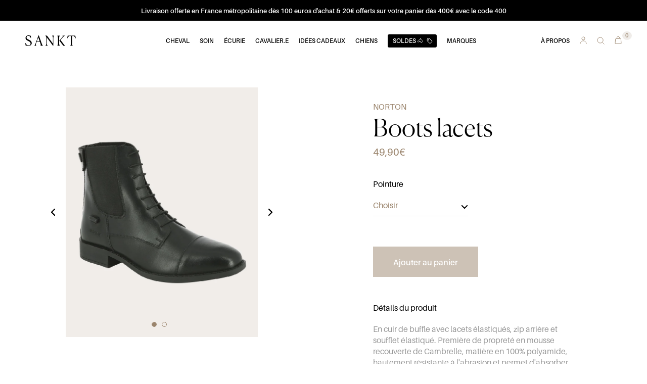

--- FILE ---
content_type: text/html; charset=utf-8
request_url: https://sankt.fr/products/boots-lacets
body_size: 12352
content:
<!doctype html>
<html lang="fr">
    <head>
        <title> Boots lacets Norton - Sankt</title>
        <meta charset="utf-8">
        <meta http-equiv="X-UA-Compatible" content="IE=edge,chrome=1">
        <meta name="viewport" content="width=device-width, initial-scale=1">
        <meta name="description" content="En cuir de buffle avec lacets élastiqués, zip arrière et soufflet élastiqué. Première de propreté en mousse recouverte de Cambrelle, matière en 100% polyamide, hautement résistante à l&#39;abrasion et permet d&#39;absorber la sueur tout en gardant le pied au sec. Semelle extérieure en TPR.">
        <link rel="canonical" href="https://sankt.fr/products/boots-lacets">
        <meta name="viewport" content="width=device-width,initial-scale=1,shrink-to-fit=no">
        <meta name="google-site-verification" content="zFOne8F7otxgAQAL2hgx8SyptYTbwMoWE1IgcvyU-lc" />

        

        

        <link rel="apple-touch-icon" sizes="180x180" href="//sankt.fr/cdn/shop/t/5/assets/apple-touch-icon.png?v=132824816971624863661643123301">
        <link rel="icon" type="image/png" sizes="32x32" href="//sankt.fr/cdn/shop/t/5/assets/favicon-32x32.png?v=167783348856612343681643123305">
        <link rel="icon" type="image/png" sizes="16x16" href="//sankt.fr/cdn/shop/t/5/assets/favicon-16x16.png?v=109224878807807136051643123305">
        <link rel="manifest" href="//sankt.fr/cdn/shop/t/5/assets/site.webmanifest?v=127422352994697515901643123322">
        <link rel="mask-icon" href="//sankt.fr/cdn/shop/t/5/assets/safari-pinned-tab.svg?v=87724633812051708841643123319" color="#202243">
        <meta name="msapplication-TileColor" content="#202243">
        <meta name="theme-color" content="#ffffff">

        <link rel="preconnect" href="https://cdn.shopify.com" crossorigin>

        <link rel="preload" href="//sankt.fr/cdn/shop/t/5/assets/fonts.css?v=103282041124340851991698323355" as="style">
        <link rel="preload" as="font" href="//sankt.fr/cdn/shop/t/5/assets/Aileron-Regular.woff?v=64734346909068611431643123298" type="font/woff" crossorigin>
        <link rel="preload" as="font" href="//sankt.fr/cdn/shop/t/5/assets/Aileron-SemiBold.woff?v=111971762473166369281643123299" type="font/woff" crossorigin>
        <link rel="preload" as="font" href="//sankt.fr/cdn/shop/t/5/assets/Canela-Light.woff?v=182825332129169150871643123304" type="font/woff" crossorigin>
        <link rel="preload" href="//sankt.fr/cdn/shop/t/5/assets/application.js?v=147253468559292160851643123301" as="script">
        <link rel="preload" href="//sankt.fr/cdn/shop/t/5/assets/styles.css?v=84463500624110440701643125862" as="style">

        <meta name="twitter:card" content="summary_large_image">
        <meta name="twitter:site" content="">
        <meta name="twitter:title" content="Boots lacets">
        <meta name="twitter:text:description" content="En cuir de buffle avec lacets élastiqués, zip arrière et soufflet élastiqué. Première de propreté en mousse recouverte de Cambrelle, matière en 100% polyamide, hautement résistante à l&#39;abrasion et permet d&#39;absorber la sueur tout en gardant le pied au sec. Semelle extérieure en TPR.">
        <meta name="twitter:image" content="//sankt.fr/cdn/shop/products/boots-lacets-norton_940x1260.jpg?v=1622028127">

        <link href="//sankt.fr/cdn/shop/t/5/assets/fonts.css?v=103282041124340851991698323355" rel="stylesheet" type="text/css" media="all" />
        <link href="//sankt.fr/cdn/shop/t/5/assets/styles.css?v=84463500624110440701643125862" rel="stylesheet" type="text/css" media="all" />
        <script src="//sankt.fr/cdn/shop/t/5/assets/application.js?v=147253468559292160851643123301" type="text/javascript"></script>
    <meta property="og:image" content="https://cdn.shopify.com/s/files/1/0518/3111/1835/products/boots-lacets-norton.jpg?v=1622028127" />
<meta property="og:image:secure_url" content="https://cdn.shopify.com/s/files/1/0518/3111/1835/products/boots-lacets-norton.jpg?v=1622028127" />
<meta property="og:image:width" content="940" />
<meta property="og:image:height" content="1260" />
</head>
    <body class="c-app  is-header-dark   is-footer-dark " data-barba="wrapper" data-template="product" data-money-format="{{amount_with_comma_separator}}€">

      <header id="shopify-section-header" class="shopify-section c-header u-absolute u-pos-tl u-viewport-fit-w js-header">
    <div class="c-header__message u-relative u-bg--black u-pad-y-xs u-force-inline u-overflow-h u-align-center u-z1 js-message">
        <p class="c-header__message__label t-text--xs t-text--semi-bold u-pad-x-lg u-inline-block u-color--white js-message-label">Livraison offerte en France métropolitaine dès 100 euros d'achat & 20€ offerts sur votre panier dès 400€ avec le code 400</p>
    </div>

<div class="c-header__top u-flex u-space-between u-valign-items u-pad-x-lg u-vacuum u-pad-x-md@md u-pad-x-md@md u-pad-x-sm@sm u-pad-x-sm@sm u-pad-y-sm@sm">
    <div class="c-header__top__bg o-wrapper--panel u-fit u-bg--white"></div>

    <button class="c-header__btn-burger t-btn u-relative js-btn-burger">
        <div class="c-header__btn-burger__bar u-relative"></div>
        <div class="c-header__btn-burger__bar u-relative"></div>
        <div class="c-header__btn-burger__bar u-relative"></div>
    </button>

  <a href="/" class="c-header__top__logo t-link u-relative u-inline-block">
    <img src="//sankt.fr/cdn/shop/t/5/assets/sankt-logo.svg?v=28668542904847923561643123322" alt="Logo Sankt" class="u-block u-fit-w">
    <img src="//sankt.fr/cdn/shop/t/5/assets/sankt-logo-white.svg?v=134893815006652135741643123321" alt="Logo Sankt" class="o-wrapper--panel u-fit">
  </a>

  <ul class="o-list u-absolute u-pos-x-center u-align-center u-fit-w u-hide@sm">
    
        <li class="c-header__top__item u-inline-block js-item">
          <a href="/pages/cheval" title="" class="c-header__top__item__link t-link t-text--semi-bold t-text--xxs u-relative u-inline-block u-uppercase js-link   u-pad-r-sm u-pad-r-xs@lg ">
            <span class="c-header__top__item__link__label t-link t-link--underline t-link--underline-in u-relative">Cheval </span>
          </a>

            <div class="c-header__bottom__container u-absolute u-bg--white u-align-left u-pos-l u-pad-x-lg u-pad-t-md u-pad-b-md u-fit-w js-bottom-container">
                
                    
                    <div class="u-inline-block u-valign-top u-marg-l-xxs u-pad-r-sm u-w2of12 u-w3of12@md">

                        
                        
                            <a href="/collections/textiles" class="t-link t-text--sm t-text--semi-bold u-color--gray u-inline-block u-uppercase u-marg-b-sm">Textiles</a>
                            <ul class="o-list">
                                
                                    <li class="u-marg-b-xxs"><a href="/collections/textiles/accessoires-de-couverture" class="t-link t-link--opac-out t-text--md u-color--black">Accessoires de couverture</a></li>
                                
                                    <li class="u-marg-b-xxs"><a href="/collections/textiles/anti-mouche" class="t-link t-link--opac-out t-text--md u-color--black">Anti-mouche</a></li>
                                
                                    <li class="u-marg-b-xxs"><a href="/collections/textiles/bonnets" class="t-link t-link--opac-out t-text--md u-color--black">Bonnets</a></li>
                                
                                    <li class="u-marg-b-xxs"><a href="/collections/textiles/chemises-anti-mouches" class="t-link t-link--opac-out t-text--md u-color--black">Chemises anti-mouches</a></li>
                                
                                    <li class="u-marg-b-xxs"><a href="/collections/textiles/chemises-sechantes-et-polaires" class="t-link t-link--opac-out t-text--md u-color--black">Chemises séchantes et polaires</a></li>
                                
                                    <li class="u-marg-b-xxs"><a href="/collections/textiles/couvertures-de-marcheur" class="t-link t-link--opac-out t-text--md u-color--black">Couvertures de marcheur</a></li>
                                
                                    <li class="u-marg-b-xxs"><a href="/collections/textiles/couvertures-exterieures" class="t-link t-link--opac-out t-text--md u-color--black">Couvertures extérieures</a></li>
                                
                                    <li class="u-marg-b-xxs"><a href="/collections/textiles/couvertures-interieures" class="t-link t-link--opac-out t-text--md u-color--black">Couvertures intérieures</a></li>
                                
                                    <li class="u-marg-b-xxs"><a href="/collections/textiles/couvre-reins" class="t-link t-link--opac-out t-text--md u-color--black">Couvre reins</a></li>
                                
                                    <li class="u-marg-b-xxs"><a href="/collections/textiles/masques-anti-mouches" class="t-link t-link--opac-out t-text--md u-color--black">Masques anti-mouches</a></li>
                                
                                    <li class="u-marg-b-xxs"><a href="/collections/textiles/therapeutiques-du-cheval" class="t-link t-link--opac-out t-text--md u-color--black">Thérapeutiques du cheval</a></li>
                                
                            </ul>
                        
                    </div>
                    
                    <div class="u-inline-block u-valign-top u-marg-l-xxs u-pad-r-sm u-w2of12 u-w3of12@md">

                        
                        
                            <a href="/collections/licols-longes" class="t-link t-text--sm t-text--semi-bold u-color--gray u-inline-block u-uppercase u-marg-b-sm">Licols et longes</a>
                            <ul class="o-list">
                                
                                    <li class="u-marg-b-xxs"><a href="/collections/licols-longes/accessoires-licol" class="t-link t-link--opac-out t-text--md u-color--black">Accessoires licol</a></li>
                                
                                    <li class="u-marg-b-xxs"><a href="/collections/licols-longes/licols" class="t-link t-link--opac-out t-text--md u-color--black">Licols</a></li>
                                
                                    <li class="u-marg-b-xxs"><a href="/collections/licols-longes/longes" class="t-link t-link--opac-out t-text--md u-color--black">Longes</a></li>
                                
                                    <li class="u-marg-b-xxs"><a href="/collections/licols-longes/transport-anti-renard" class="t-link t-link--opac-out t-text--md u-color--black">Transport/anti-renard</a></li>
                                
                            </ul>
                        
                    </div>
                    
                    <div class="u-inline-block u-valign-top u-marg-l-xxs u-pad-r-sm u-w2of12 u-w3of12@md">

                        
                        
                            <a href="/collections/harnachements" class="t-link t-text--sm t-text--semi-bold u-color--gray u-inline-block u-uppercase u-marg-b-sm">Harnachements</a>
                            <ul class="o-list">
                                
                                    <li class="u-marg-b-xxs"><a href="/collections/harnachements/accessoires" class="t-link t-link--opac-out t-text--md u-color--black">Accessoires</a></li>
                                
                                    <li class="u-marg-b-xxs"><a href="/collections/harnachements/bridons-et-brides" class="t-link t-link--opac-out t-text--md u-color--black">Bridons et brides</a></li>
                                
                                    <li class="u-marg-b-xxs"><a href="/collections/harnachements/enrenements" class="t-link t-link--opac-out t-text--md u-color--black">Enrênements</a></li>
                                
                                    <li class="u-marg-b-xxs"><a href="/collections/harnachements/mors" class="t-link t-link--opac-out t-text--md u-color--black">Mors</a></li>
                                
                                    <li class="u-marg-b-xxs"><a href="/collections/harnachements/renes" class="t-link t-link--opac-out t-text--md u-color--black">Rênes</a></li>
                                
                            </ul>
                        
                    </div>
                    
                    <div class="u-inline-block u-valign-top u-marg-l-xxs u-pad-r-sm u-w2of12 u-w3of12@md">

                        
                        
                            <a href="/collections/equipements-selle" class="t-link t-text--sm t-text--semi-bold u-color--gray u-inline-block u-uppercase u-marg-b-sm">Équipements de selle</a>
                            <ul class="o-list">
                                
                                    <li class="u-marg-b-xxs"><a href="/collections/equipements-selle/amortisseurs" class="t-link t-link--opac-out t-text--md u-color--black">Amortisseurs</a></li>
                                
                                    <li class="u-marg-b-xxs"><a href="/collections/equipements-selle/bandes-de-respect" class="t-link t-link--opac-out t-text--md u-color--black">Bandes de respect</a></li>
                                
                                    <li class="u-marg-b-xxs"><a href="/collections/equipements-selle/croupieres" class="t-link t-link--opac-out t-text--md u-color--black">Croupières</a></li>
                                
                                    <li class="u-marg-b-xxs"><a href="/collections/equipements-selle/housses-de-protection" class="t-link t-link--opac-out t-text--md u-color--black">Housses de protection</a></li>
                                
                                    <li class="u-marg-b-xxs"><a href="/collections/equipements-selle/sangles-et-bavettes" class="t-link t-link--opac-out t-text--md u-color--black">Sangles et bavettes</a></li>
                                
                                    <li class="u-marg-b-xxs"><a href="/collections/equipements-selle/tapis" class="t-link t-link--opac-out t-text--md u-color--black">Tapis</a></li>
                                
                                    <li class="u-marg-b-xxs"><a href="/collections/equipements-selle/etrivieres-et-etriers" class="t-link t-link--opac-out t-text--md u-color--black">Étrivières et étriers</a></li>
                                
                            </ul>
                        
                    </div>
                    
                    <div class="u-inline-block u-valign-top u-marg-l-xxs u-pad-r-sm u-w2of12 u-w3of12@md">

                        
                        
                            <a href="/collections/protections-membres" class="t-link t-text--sm t-text--semi-bold u-color--gray u-inline-block u-uppercase u-marg-b-sm">Protections des membres</a>
                            <ul class="o-list">
                                
                                    <li class="u-marg-b-xxs"><a href="/collections/protections-membres/anterieurs" class="t-link t-link--opac-out t-text--md u-color--black">Antérieurs</a></li>
                                
                                    <li class="u-marg-b-xxs"><a href="/collections/protections-membres/bandes" class="t-link t-link--opac-out t-text--md u-color--black">Bandes</a></li>
                                
                                    <li class="u-marg-b-xxs"><a href="/collections/protections-membres/cloches" class="t-link t-link--opac-out t-text--md u-color--black">Cloches</a></li>
                                
                                    <li class="u-marg-b-xxs"><a href="/collections/protections-membres/posterieurs" class="t-link t-link--opac-out t-text--md u-color--black">Postérieurs</a></li>
                                
                                    <li class="u-marg-b-xxs"><a href="/collections/protections-membres/therapeutiques-recuperation" class="t-link t-link--opac-out t-text--md u-color--black">Thérapeutiques/Récupération</a></li>
                                
                                    <li class="u-marg-b-xxs"><a href="/collections/protections-membres/transport" class="t-link t-link--opac-out t-text--md u-color--black">Transport</a></li>
                                
                            </ul>
                        
                    </div>
                    
                
            </div>
        </li>
    
        <li class="c-header__top__item u-inline-block js-item">
          <a href="/pages/soin" title="" class="c-header__top__item__link t-link t-text--semi-bold t-text--xxs u-relative u-inline-block u-uppercase js-link   u-pad-x-sm u-pad-x-xs@lg ">
            <span class="c-header__top__item__link__label t-link t-link--underline t-link--underline-in u-relative">Soin </span>
          </a>

            <div class="c-header__bottom__container u-absolute u-bg--white u-align-left u-pos-l u-pad-x-lg u-pad-t-md u-pad-b-md u-fit-w js-bottom-container">
                
                    
                    <div class="u-inline-block u-valign-top u-marg-l-xxs u-pad-r-sm u-w2of12 u-w3of12@md">

                        
                        
                            <a href="/collections/premiers-secours" class="t-link t-text--sm t-text--semi-bold u-color--gray u-inline-block u-uppercase u-marg-b-sm">Premiers secours</a>
                            <ul class="o-list">
                                
                                    <li class="u-marg-b-xxs"><a href="/collections/premiers-secours/antiseptiques" class="t-link t-link--opac-out t-text--md u-color--black">Antiseptiques</a></li>
                                
                                    <li class="u-marg-b-xxs"><a href="/collections/premiers-secours/argiles" class="t-link t-link--opac-out t-text--md u-color--black">Argiles</a></li>
                                
                                    <li class="u-marg-b-xxs"><a href="/collections/premiers-secours/bandages" class="t-link t-link--opac-out t-text--md u-color--black">Bandages</a></li>
                                
                                    <li class="u-marg-b-xxs"><a href="/collections/premiers-secours/cicatrisants" class="t-link t-link--opac-out t-text--md u-color--black">Cicatrisants</a></li>
                                
                                    <li class="u-marg-b-xxs"><a href="/collections/premiers-secours/vaseline" class="t-link t-link--opac-out t-text--md u-color--black">Vaseline</a></li>
                                
                            </ul>
                        
                    </div>
                    
                    <div class="u-inline-block u-valign-top u-marg-l-xxs u-pad-r-sm u-w2of12 u-w3of12@md">

                        
                        
                            <a href="/collections/membres" class="t-link t-text--sm t-text--semi-bold u-color--gray u-inline-block u-uppercase u-marg-b-sm">Membres</a>
                            <ul class="o-list">
                                
                                    <li class="u-marg-b-xxs"><a href="/collections/membres/articulations-tendons" class="t-link t-link--opac-out t-text--md u-color--black">Articulations/tendons</a></li>
                                
                                    <li class="u-marg-b-xxs"><a href="/collections/membres/soin-des-fourchettes" class="t-link t-link--opac-out t-text--md u-color--black">Soin des fourchettes</a></li>
                                
                                    <li class="u-marg-b-xxs"><a href="/collections/membres/soin-des-sabots" class="t-link t-link--opac-out t-text--md u-color--black">Soin des sabots</a></li>
                                
                            </ul>
                        
                    </div>
                    
                    <div class="u-inline-block u-valign-top u-marg-l-xxs u-pad-r-sm u-w2of12 u-w3of12@md">

                        
                        
                            <a href="/collections/robe-et-crins" class="t-link t-text--sm t-text--semi-bold u-color--gray u-inline-block u-uppercase u-marg-b-sm">Robe et crins</a>
                            <ul class="o-list">
                                
                                    <li class="u-marg-b-xxs"><a href="/collections/robe-et-crins/anti-mouche" class="t-link t-link--opac-out t-text--md u-color--black">Anti-mouche</a></li>
                                
                                    <li class="u-marg-b-xxs"><a href="/collections/robe-et-crins/dermite" class="t-link t-link--opac-out t-text--md u-color--black">Dermite</a></li>
                                
                                    <li class="u-marg-b-xxs"><a href="/collections/robe-et-crins/detachants" class="t-link t-link--opac-out t-text--md u-color--black">Détachants</a></li>
                                
                                    <li class="u-marg-b-xxs"><a href="/collections/robe-et-crins/demelants" class="t-link t-link--opac-out t-text--md u-color--black">Dêmelants</a></li>
                                
                                    <li class="u-marg-b-xxs"><a href="/collections/robe-et-crins/gale-de-boue" class="t-link t-link--opac-out t-text--md u-color--black">Gale de boue</a></li>
                                
                                    <li class="u-marg-b-xxs"><a href="/collections/robe-et-crins/shampoings" class="t-link t-link--opac-out t-text--md u-color--black">Shampoings</a></li>
                                
                                    <li class="u-marg-b-xxs"><a href="/collections/robe-et-crins/soin-de-la-peau" class="t-link t-link--opac-out t-text--md u-color--black">Soin de la peau</a></li>
                                
                            </ul>
                        
                    </div>
                    
                    <div class="u-inline-block u-valign-top u-marg-l-xxs u-pad-r-sm u-w2of12 u-w3of12@md">

                        
                        
                            <a href="/collections/friandises-jouets" class="t-link t-text--sm t-text--semi-bold u-color--gray u-inline-block u-uppercase u-marg-b-sm">Friandises et jouets</a>
                            <ul class="o-list">
                                
                                    <li class="u-marg-b-xxs"><a href="/collections/friandises-jouets/friandises" class="t-link t-link--opac-out t-text--md u-color--black">Friandises</a></li>
                                
                                    <li class="u-marg-b-xxs"><a href="/collections/friandises-jouets/jouets" class="t-link t-link--opac-out t-text--md u-color--black">Jouets</a></li>
                                
                            </ul>
                        
                    </div>
                    
                    <div class="u-inline-block u-valign-top u-marg-l-xxs u-pad-r-sm u-w2of12 u-w3of12@md">

                        
                        
                            <a href="/collections/complements-alimentaires" class="t-link t-text--sm t-text--semi-bold u-color--gray u-inline-block u-uppercase u-marg-b-sm">Compléments alimentaires</a>
                            <ul class="o-list">
                                
                                    <li class="u-marg-b-xxs"><a href="/collections/complements-alimentaires/bien-etre" class="t-link t-link--opac-out t-text--md u-color--black">Bien-être</a></li>
                                
                                    <li class="u-marg-b-xxs"><a href="/collections/complements-alimentaires/digestion" class="t-link t-link--opac-out t-text--md u-color--black">Digestion</a></li>
                                
                                    <li class="u-marg-b-xxs"><a href="/collections/complements-alimentaires/drainants-immunite" class="t-link t-link--opac-out t-text--md u-color--black">Drainants/Immunité</a></li>
                                
                                    <li class="u-marg-b-xxs"><a href="/collections/complements-alimentaires/hormones" class="t-link t-link--opac-out t-text--md u-color--black">Hormones</a></li>
                                
                                    <li class="u-marg-b-xxs"><a href="/collections/complements-alimentaires/locomotion" class="t-link t-link--opac-out t-text--md u-color--black">Locomotion</a></li>
                                
                                    <li class="u-marg-b-xxs"><a href="/collections/complements-alimentaires/mash" class="t-link t-link--opac-out t-text--md u-color--black">Mash</a></li>
                                
                                    <li class="u-marg-b-xxs"><a href="/collections/complements-alimentaires/performance" class="t-link t-link--opac-out t-text--md u-color--black">Performance</a></li>
                                
                                    <li class="u-marg-b-xxs"><a href="/collections/complements-alimentaires/pierres-a-sel" class="t-link t-link--opac-out t-text--md u-color--black">Pierres à sel</a></li>
                                
                                    <li class="u-marg-b-xxs"><a href="/collections/complements-alimentaires/problemes-de-peau" class="t-link t-link--opac-out t-text--md u-color--black">Problèmes de peau</a></li>
                                
                                    <li class="u-marg-b-xxs"><a href="/collections/complements-alimentaires/respiration" class="t-link t-link--opac-out t-text--md u-color--black">Respiration</a></li>
                                
                                    <li class="u-marg-b-xxs"><a href="/collections/complements-alimentaires/recuperation" class="t-link t-link--opac-out t-text--md u-color--black">Récupération</a></li>
                                
                                    <li class="u-marg-b-xxs"><a href="/collections/complements-alimentaires/stress" class="t-link t-link--opac-out t-text--md u-color--black">Stress</a></li>
                                
                            </ul>
                        
                    </div>
                    
                
            </div>
        </li>
    
        <li class="c-header__top__item u-inline-block js-item">
          <a href="/pages/ecurie" title="" class="c-header__top__item__link t-link t-text--semi-bold t-text--xxs u-relative u-inline-block u-uppercase js-link   u-pad-x-sm u-pad-x-xs@lg ">
            <span class="c-header__top__item__link__label t-link t-link--underline t-link--underline-in u-relative">Écurie </span>
          </a>

            <div class="c-header__bottom__container u-absolute u-bg--white u-align-left u-pos-l u-pad-x-lg u-pad-t-md u-pad-b-md u-fit-w js-bottom-container">
                
                    
                    <div class="u-inline-block u-valign-top u-marg-l-xxs u-pad-r-sm u-w2of12 u-w3of12@md">

                        
                        
                            <a href="/collections/materiel-de-pansage" class="t-link t-text--sm t-text--semi-bold u-color--gray u-inline-block u-uppercase u-marg-b-sm">Matériel de pansage</a>
                            <ul class="o-list">
                                
                                    <li class="u-marg-b-xxs"><a href="/collections/materiel-de-pansage/brosses" class="t-link t-link--opac-out t-text--md u-color--black">Brosses</a></li>
                                
                                    <li class="u-marg-b-xxs"><a href="/collections/materiel-de-pansage/crins-et-accessoires" class="t-link t-link--opac-out t-text--md u-color--black">Crins et accessoires</a></li>
                                
                                    <li class="u-marg-b-xxs"><a href="/collections/materiel-de-pansage/gants-de-pansage" class="t-link t-link--opac-out t-text--md u-color--black">Gants de pansage</a></li>
                                
                                    <li class="u-marg-b-xxs"><a href="/collections/materiel-de-pansage/malles-de-pansage" class="t-link t-link--opac-out t-text--md u-color--black">Malles de pansage</a></li>
                                
                                    <li class="u-marg-b-xxs"><a href="/collections/materiel-de-pansage/sacs-de-pansage" class="t-link t-link--opac-out t-text--md u-color--black">Sacs de pansage</a></li>
                                
                                    <li class="u-marg-b-xxs"><a href="/collections/materiel-de-pansage/servantes-roulantes" class="t-link t-link--opac-out t-text--md u-color--black">Servantes roulantes</a></li>
                                
                            </ul>
                        
                    </div>
                    
                    <div class="u-inline-block u-valign-top u-marg-l-xxs u-pad-r-sm u-w2of12 u-w3of12@md">

                        
                        
                            <a href="/collections/materiel-ecurie" class="t-link t-text--sm t-text--semi-bold u-color--gray u-inline-block u-uppercase u-marg-b-sm">Matériel d&#39;écurie</a>
                            <ul class="o-list">
                                
                                    <li class="u-marg-b-xxs"><a href="/collections/materiel-ecurie/balais-et-pelles" class="t-link t-link--opac-out t-text--md u-color--black">Balais et pelles</a></li>
                                
                                    <li class="u-marg-b-xxs"><a href="/collections/materiel-ecurie/divers" class="t-link t-link--opac-out t-text--md u-color--black">Divers</a></li>
                                
                                    <li class="u-marg-b-xxs"><a href="/collections/materiel-ecurie/filets-a-foin" class="t-link t-link--opac-out t-text--md u-color--black">Filets à foin</a></li>
                                
                                    <li class="u-marg-b-xxs"><a href="/collections/materiel-ecurie/mangeoires-et-seaux" class="t-link t-link--opac-out t-text--md u-color--black">Mangeoires et seaux</a></li>
                                
                                    <li class="u-marg-b-xxs"><a href="/collections/materiel-ecurie/marechalerie-et-crampons" class="t-link t-link--opac-out t-text--md u-color--black">Maréchalerie et crampons</a></li>
                                
                                    <li class="u-marg-b-xxs"><a href="/collections/materiel-ecurie/sacs-de-rangements" class="t-link t-link--opac-out t-text--md u-color--black">Sacs de rangements</a></li>
                                
                                    <li class="u-marg-b-xxs"><a href="/collections/materiel-ecurie/tentures-et-portes-de-box" class="t-link t-link--opac-out t-text--md u-color--black">Tentures et portes de box</a></li>
                                
                                    <li class="u-marg-b-xxs"><a href="/collections/materiel-ecurie/tondeuses" class="t-link t-link--opac-out t-text--md u-color--black">Tondeuses</a></li>
                                
                            </ul>
                        
                    </div>
                    
                    <div class="u-inline-block u-valign-top u-marg-l-xxs u-pad-r-sm u-w2of12 u-w3of12@md">

                        
                        
                            <a href="/collections/entretien-du-materiel" class="t-link t-text--sm t-text--semi-bold u-color--gray u-inline-block u-uppercase u-marg-b-sm">Entretien du matériel</a>
                            <ul class="o-list">
                                
                                    <li class="u-marg-b-xxs"><a href="/collections/entretien-du-materiel/entretien-des-cuirs" class="t-link t-link--opac-out t-text--md u-color--black">Entretien des cuirs</a></li>
                                
                                    <li class="u-marg-b-xxs"><a href="/collections/entretien-du-materiel/entretien-des-textiles" class="t-link t-link--opac-out t-text--md u-color--black">Entretien des textiles</a></li>
                                
                            </ul>
                        
                    </div>
                    
                
            </div>
        </li>
    
        <li class="c-header__top__item u-inline-block js-item">
          <a href="/pages/cavalier-e" title="" class="c-header__top__item__link t-link t-text--semi-bold t-text--xxs u-relative u-inline-block u-uppercase js-link   u-pad-x-sm u-pad-x-xs@lg ">
            <span class="c-header__top__item__link__label t-link t-link--underline t-link--underline-in u-relative">Cavalier.e </span>
          </a>

            <div class="c-header__bottom__container u-absolute u-bg--white u-align-left u-pos-l u-pad-x-lg u-pad-t-md u-pad-b-md u-fit-w js-bottom-container">
                
                    
                    <div class="u-inline-block u-valign-top u-marg-l-xxs u-pad-r-sm u-w2of12 u-w3of12@md">

                        
                        
                            <a href="/collections/textiles-femme" class="t-link t-text--sm t-text--semi-bold u-color--gray u-inline-block u-uppercase u-marg-b-sm">Vêtements Femme</a>
                            <ul class="o-list">
                                
                                    <li class="u-marg-b-xxs"><a href="/collections/textiles-femme/blousons" class="t-link t-link--opac-out t-text--md u-color--black">Blousons</a></li>
                                
                                    <li class="u-marg-b-xxs"><a href="/collections/textiles-femme/leggings" class="t-link t-link--opac-out t-text--md u-color--black">Leggings</a></li>
                                
                                    <li class="u-marg-b-xxs"><a href="/collections/textiles-femme/pantalons" class="t-link t-link--opac-out t-text--md u-color--black">Pantalons</a></li>
                                
                                    <li class="u-marg-b-xxs"><a href="/collections/textiles-femme/polos-et-tee-shirts" class="t-link t-link--opac-out t-text--md u-color--black">Polos et tee-shirts</a></li>
                                
                                    <li class="u-marg-b-xxs"><a href="/collections/textiles-femme/pulls-et-gilets" class="t-link t-link--opac-out t-text--md u-color--black">Pulls et Gilets</a></li>
                                
                                    <li class="u-marg-b-xxs"><a href="/collections/textiles-femme/streetwear" class="t-link t-link--opac-out t-text--md u-color--black">Streetwear</a></li>
                                
                                    <li class="u-marg-b-xxs"><a href="/collections/textiles-femme/sweats-et-polaires" class="t-link t-link--opac-out t-text--md u-color--black">Sweats et polaires</a></li>
                                
                                    <li class="u-marg-b-xxs"><a href="/collections/textiles-femme/vestes-et-doudounes" class="t-link t-link--opac-out t-text--md u-color--black">Vestes et doudounes</a></li>
                                
                                    <li class="u-marg-b-xxs"><a href="/collections/textiles-femme/vetements-de-concours" class="t-link t-link--opac-out t-text--md u-color--black">Vêtements de concours</a></li>
                                
                            </ul>
                        
                    </div>
                    
                    <div class="u-inline-block u-valign-top u-marg-l-xxs u-pad-r-sm u-w2of12 u-w3of12@md">

                        
                        
                            <a href="/collections/vetements-homme" class="t-link t-text--sm t-text--semi-bold u-color--gray u-inline-block u-uppercase u-marg-b-sm">Vêtements Homme</a>
                            <ul class="o-list">
                                
                                    <li class="u-marg-b-xxs"><a href="/collections/vetements-homme/pantalons" class="t-link t-link--opac-out t-text--md u-color--black">Pantalons</a></li>
                                
                                    <li class="u-marg-b-xxs"><a href="/collections/vetements-homme/polos-et-tee-shirts" class="t-link t-link--opac-out t-text--md u-color--black">Polos et tee-shirts</a></li>
                                
                                    <li class="u-marg-b-xxs"><a href="/collections/vetements-homme/pulls-et-gilets" class="t-link t-link--opac-out t-text--md u-color--black">Pulls et Gilets</a></li>
                                
                                    <li class="u-marg-b-xxs"><a href="/collections/vetements-homme/sweats-et-polaires" class="t-link t-link--opac-out t-text--md u-color--black">Sweats et polaires</a></li>
                                
                                    <li class="u-marg-b-xxs"><a href="/collections/vetements-homme/vestes-et-doudounes" class="t-link t-link--opac-out t-text--md u-color--black">Vestes et doudounes</a></li>
                                
                                    <li class="u-marg-b-xxs"><a href="/collections/vetements-homme/vetements-de-concours" class="t-link t-link--opac-out t-text--md u-color--black">Vêtements de concours</a></li>
                                
                            </ul>
                        
                    </div>
                    
                    <div class="u-inline-block u-valign-top u-marg-l-xxs u-pad-r-sm u-w2of12 u-w3of12@md">

                        
                        
                            <a href="/collections/vetements-junior" class="t-link t-text--sm t-text--semi-bold u-color--gray u-inline-block u-uppercase u-marg-b-sm">Vêtements Junior</a>
                            <ul class="o-list">
                                
                                    <li class="u-marg-b-xxs"><a href="/collections/vetements-junior/blousons" class="t-link t-link--opac-out t-text--md u-color--black">Blousons</a></li>
                                
                                    <li class="u-marg-b-xxs"><a href="/collections/vetements-junior/casquettes-et-bonnets" class="t-link t-link--opac-out t-text--md u-color--black">Casquettes et bonnets</a></li>
                                
                                    <li class="u-marg-b-xxs"><a href="/collections/vetements-junior/pantalons" class="t-link t-link--opac-out t-text--md u-color--black">Pantalons</a></li>
                                
                                    <li class="u-marg-b-xxs"><a href="/collections/vetements-junior/polos-et-tee-shirts" class="t-link t-link--opac-out t-text--md u-color--black">Polos et tee-shirts</a></li>
                                
                                    <li class="u-marg-b-xxs"><a href="/collections/vetements-junior/pulls-et-gilets" class="t-link t-link--opac-out t-text--md u-color--black">Pulls et Gilets</a></li>
                                
                                    <li class="u-marg-b-xxs"><a href="/collections/vetements-junior/sweats-et-polaires" class="t-link t-link--opac-out t-text--md u-color--black">Sweats et polaires</a></li>
                                
                                    <li class="u-marg-b-xxs"><a href="/collections/vetements-junior/vestes-et-doudounes" class="t-link t-link--opac-out t-text--md u-color--black">Vestes et doudounes</a></li>
                                
                                    <li class="u-marg-b-xxs"><a href="/collections/vetements-junior/vetements-de-concours" class="t-link t-link--opac-out t-text--md u-color--black">Vêtements de concours</a></li>
                                
                            </ul>
                        
                    </div>
                    
                    <div class="u-inline-block u-valign-top u-marg-l-xxs u-pad-r-sm u-w2of12 u-w3of12@md">

                        
                        
                            <a href="/collections/protections" class="t-link t-text--sm t-text--semi-bold u-color--gray u-inline-block u-uppercase u-marg-b-sm">Protections</a>
                            <ul class="o-list">
                                
                                    <li class="u-marg-b-xxs"><a href="/collections/protections/air-bags" class="t-link t-link--opac-out t-text--md u-color--black">Air-bags</a></li>
                                
                                    <li class="u-marg-b-xxs"><a href="/collections/protections/anterieurs" class="t-link t-link--opac-out t-text--md u-color--black">Antérieurs</a></li>
                                
                                    <li class="u-marg-b-xxs"><a href="/collections/protections/bombes-et-casques" class="t-link t-link--opac-out t-text--md u-color--black">Bombes et casques</a></li>
                                
                                    <li class="u-marg-b-xxs"><a href="/collections/protections/gilet-de-protection" class="t-link t-link--opac-out t-text--md u-color--black">Gilet de protection</a></li>
                                
                                    <li class="u-marg-b-xxs"><a href="/collections/protections/sacs-a-bombe" class="t-link t-link--opac-out t-text--md u-color--black">Sacs à bombe</a></li>
                                
                                    <li class="u-marg-b-xxs"><a href="/collections/protections/therapeutiques" class="t-link t-link--opac-out t-text--md u-color--black">Thérapeutiques</a></li>
                                
                            </ul>
                        
                    </div>
                    
                    <div class="u-inline-block u-valign-top u-marg-l-xxs u-pad-r-sm u-w2of12 u-w3of12@md">

                        
                        
                            <a href="/collections/chaussants" class="t-link t-text--sm t-text--semi-bold u-color--gray u-inline-block u-uppercase u-marg-b-sm">Chaussants</a>
                            <ul class="o-list">
                                
                                    <li class="u-marg-b-xxs"><a href="/collections/chaussants/boots" class="t-link t-link--opac-out t-text--md u-color--black">Boots</a></li>
                                
                                    <li class="u-marg-b-xxs"><a href="/collections/chaussants/bottes" class="t-link t-link--opac-out t-text--md u-color--black">Bottes</a></li>
                                
                                    <li class="u-marg-b-xxs"><a href="/collections/chaussants/chaps" class="t-link t-link--opac-out t-text--md u-color--black">Chaps</a></li>
                                
                                    <li class="u-marg-b-xxs"><a href="/collections/chaussants/sac-a-bottes" class="t-link t-link--opac-out t-text--md u-color--black">Sac à bottes</a></li>
                                
                            </ul>
                        
                    </div>
                    
                    <div class="u-inline-block u-valign-top u-marg-l-xxs u-pad-r-sm u-w2of12 u-w3of12@md">

                        
                        
                            <a href="/collections/accessoires" class="t-link t-text--sm t-text--semi-bold u-color--gray u-inline-block u-uppercase u-marg-b-sm">Accessoires</a>
                            <ul class="o-list">
                                
                                    <li class="u-marg-b-xxs"><a href="/collections/accessoires/accessoires" class="t-link t-link--opac-out t-text--md u-color--black">Accessoires</a></li>
                                
                                    <li class="u-marg-b-xxs"><a href="/collections/accessoires/accessoires-de-couverture" class="t-link t-link--opac-out t-text--md u-color--black">Accessoires de couverture</a></li>
                                
                                    <li class="u-marg-b-xxs"><a href="/collections/accessoires/bombes-et-casques" class="t-link t-link--opac-out t-text--md u-color--black">Bombes et casques</a></li>
                                
                                    <li class="u-marg-b-xxs"><a href="/collections/accessoires/casquettes-et-bonnets" class="t-link t-link--opac-out t-text--md u-color--black">Casquettes et bonnets</a></li>
                                
                                    <li class="u-marg-b-xxs"><a href="/collections/accessoires/ceintures" class="t-link t-link--opac-out t-text--md u-color--black">Ceintures</a></li>
                                
                                    <li class="u-marg-b-xxs"><a href="/collections/accessoires/chaussettes" class="t-link t-link--opac-out t-text--md u-color--black">Chaussettes</a></li>
                                
                                    <li class="u-marg-b-xxs"><a href="/collections/accessoires/cravaches-et-sticks-chambrieres" class="t-link t-link--opac-out t-text--md u-color--black">Cravaches et sticks/chambrières</a></li>
                                
                                    <li class="u-marg-b-xxs"><a href="/collections/accessoires/divers" class="t-link t-link--opac-out t-text--md u-color--black">Divers</a></li>
                                
                                    <li class="u-marg-b-xxs"><a href="/collections/accessoires/echarpes" class="t-link t-link--opac-out t-text--md u-color--black">Echarpes</a></li>
                                
                                    <li class="u-marg-b-xxs"><a href="/collections/accessoires/gants" class="t-link t-link--opac-out t-text--md u-color--black">Gants</a></li>
                                
                                    <li class="u-marg-b-xxs"><a href="/collections/accessoires/resilles" class="t-link t-link--opac-out t-text--md u-color--black">Résilles</a></li>
                                
                                    <li class="u-marg-b-xxs"><a href="/collections/accessoires/eperons" class="t-link t-link--opac-out t-text--md u-color--black">Éperons</a></li>
                                
                            </ul>
                        
                    </div>
                    
                
            </div>
        </li>
    
        <li class="c-header__top__item u-inline-block js-item">
          <a href="/pages/idees-cadeaux" title="" class="c-header__top__item__link t-link t-text--semi-bold t-text--xxs u-relative u-inline-block u-uppercase js-link   u-pad-x-sm u-pad-x-xs@lg ">
            <span class="c-header__top__item__link__label t-link t-link--underline t-link--underline-in u-relative">Idées cadeaux </span>
          </a>

            <div class="c-header__bottom__container u-absolute u-bg--white u-align-left u-pos-l u-pad-x-lg u-pad-t-md u-pad-b-md u-fit-w js-bottom-container">
                
                    
                    <div class="u-inline-block u-valign-top u-marg-l-xxs u-pad-r-sm u-w2of12 u-w3of12@md">

                        
                        
                            <a href="/collections/maroquinerie" class="t-link t-text--sm t-text--semi-bold u-color--gray u-inline-block u-uppercase u-marg-b-sm">Maroquinerie</a>
                            <ul class="o-list">
                                
                                    <li class="u-marg-b-xxs"><a href="/collections/maroquinerie/petites-maroquineries" class="t-link t-link--opac-out t-text--md u-color--black">Petites maroquineries</a></li>
                                
                                    <li class="u-marg-b-xxs"><a href="/collections/maroquinerie/pochettes" class="t-link t-link--opac-out t-text--md u-color--black">Pochettes</a></li>
                                
                                    <li class="u-marg-b-xxs"><a href="/collections/maroquinerie/sacs" class="t-link t-link--opac-out t-text--md u-color--black">Sacs</a></li>
                                
                            </ul>
                        
                    </div>
                    
                    <div class="u-inline-block u-valign-top u-marg-l-xxs u-pad-r-sm u-w2of12 u-w3of12@md">

                        
                        
                            <a href="/collections/idees-cadeaux" class="t-link t-text--sm t-text--semi-bold u-color--gray u-inline-block u-uppercase u-marg-b-sm">Foulards et écharpes</a>
                            <ul class="o-list">
                                
                                    <li class="u-marg-b-xxs"><a href="/collections/idees-cadeaux/foulards" class="t-link t-link--opac-out t-text--md u-color--black">Foulards</a></li>
                                
                                    <li class="u-marg-b-xxs"><a href="/collections/idees-cadeaux/tours-de-cou" class="t-link t-link--opac-out t-text--md u-color--black">Tours de cou</a></li>
                                
                            </ul>
                        
                    </div>
                    
                    <div class="u-inline-block u-valign-top u-marg-l-xxs u-pad-r-sm u-w2of12 u-w3of12@md">

                        
                        
                            <a href="/collections/bijoux" class="t-link t-text--sm t-text--semi-bold u-color--gray u-inline-block u-uppercase u-marg-b-sm">Bijoux</a>
                            <ul class="o-list">
                                
                                    <li class="u-marg-b-xxs"><a href="/collections/bijoux/boucles-oreilles" class="t-link t-link--opac-out t-text--md u-color--black">Boucles oreilles</a></li>
                                
                                    <li class="u-marg-b-xxs"><a href="/collections/bijoux/bracelets" class="t-link t-link--opac-out t-text--md u-color--black">Bracelets</a></li>
                                
                                    <li class="u-marg-b-xxs"><a href="/collections/bijoux/colliers" class="t-link t-link--opac-out t-text--md u-color--black">Colliers</a></li>
                                
                            </ul>
                        
                    </div>
                    
                    <div class="u-inline-block u-valign-top u-marg-l-xxs u-pad-r-sm u-w2of12 u-w3of12@md">

                        
                        
                            <a href="/collections/librairie" class="t-link t-text--sm t-text--semi-bold u-color--gray u-inline-block u-uppercase u-marg-b-sm">Librairie</a>
                            <ul class="o-list">
                                
                            </ul>
                        
                    </div>
                    
                    <div class="u-inline-block u-valign-top u-marg-l-xxs u-pad-r-sm u-w2of12 u-w3of12@md">

                        
                        
                            <a href="/collections/autres" class="t-link t-text--sm t-text--semi-bold u-color--gray u-inline-block u-uppercase u-marg-b-sm">Autres</a>
                            <ul class="o-list">
                                
                                    <li class="u-marg-b-xxs"><a href="/collections/autres/papeteries" class="t-link t-link--opac-out t-text--md u-color--black">Papeteries</a></li>
                                
                                    <li class="u-marg-b-xxs"><a href="/collections/autres/parfums" class="t-link t-link--opac-out t-text--md u-color--black">Parfums</a></li>
                                
                                    <li class="u-marg-b-xxs"><a href="/collections/autres/peluches" class="t-link t-link--opac-out t-text--md u-color--black">Peluches</a></li>
                                
                                    <li class="u-marg-b-xxs"><a href="/collections/autres/portes-cles" class="t-link t-link--opac-out t-text--md u-color--black">Portes clés</a></li>
                                
                            </ul>
                        
                    </div>
                    
                
            </div>
        </li>
    
        <li class="c-header__top__item u-inline-block js-item">
          <a href="/pages/chiens" title="" class="c-header__top__item__link t-link t-text--semi-bold t-text--xxs u-relative u-inline-block u-uppercase js-link   u-pad-x-sm u-pad-x-xs@lg ">
            <span class="c-header__top__item__link__label t-link t-link--underline t-link--underline-in u-relative">Chiens </span>
          </a>

            <div class="c-header__bottom__container u-absolute u-bg--white u-align-left u-pos-l u-pad-x-lg u-pad-t-md u-pad-b-md u-fit-w js-bottom-container">
                
                    
                    <div class="u-inline-block u-valign-top u-marg-l-xxs u-pad-r-sm u-w2of12 u-w3of12@md">

                        
                        
                            <a href="/collections/manteaux" class="t-link t-text--sm t-text--semi-bold u-color--gray u-inline-block u-uppercase u-marg-b-sm">Manteaux</a>
                            <ul class="o-list">
                                
                            </ul>
                        
                    </div>
                    
                    <div class="u-inline-block u-valign-top u-marg-l-xxs u-pad-r-sm u-w2of12 u-w3of12@md">

                        
                        
                            <a href="/collections/gamelles-et-jouets" class="t-link t-text--sm t-text--semi-bold u-color--gray u-inline-block u-uppercase u-marg-b-sm">Gamelles et jouets</a>
                            <ul class="o-list">
                                
                                    <li class="u-marg-b-xxs"><a href="/collections/gamelles-et-jouets/gamelles" class="t-link t-link--opac-out t-text--md u-color--black">Gamelles</a></li>
                                
                                    <li class="u-marg-b-xxs"><a href="/collections/gamelles-et-jouets/jouets-pour-chien" class="t-link t-link--opac-out t-text--md u-color--black">Jouets pour chien</a></li>
                                
                            </ul>
                        
                    </div>
                    
                    <div class="u-inline-block u-valign-top u-marg-l-xxs u-pad-r-sm u-w2of12 u-w3of12@md">

                        
                        
                            <a href="/collections/paniers" class="t-link t-text--sm t-text--semi-bold u-color--gray u-inline-block u-uppercase u-marg-b-sm">Paniers</a>
                            <ul class="o-list">
                                
                                    <li class="u-marg-b-xxs"><a href="/collections/paniers/coussins" class="t-link t-link--opac-out t-text--md u-color--black">Coussins</a></li>
                                
                            </ul>
                        
                    </div>
                    
                    <div class="u-inline-block u-valign-top u-marg-l-xxs u-pad-r-sm u-w2of12 u-w3of12@md">

                        
                        
                            <a href="/collections/colliers-harnais-et-laisses" class="t-link t-text--sm t-text--semi-bold u-color--gray u-inline-block u-uppercase u-marg-b-sm">Colliers, harnais et laisses</a>
                            <ul class="o-list">
                                
                                    <li class="u-marg-b-xxs"><a href="/collections/colliers-harnais-et-laisses/colliers" class="t-link t-link--opac-out t-text--md u-color--black">Colliers</a></li>
                                
                                    <li class="u-marg-b-xxs"><a href="/collections/colliers-harnais-et-laisses/harnais" class="t-link t-link--opac-out t-text--md u-color--black">Harnais</a></li>
                                
                                    <li class="u-marg-b-xxs"><a href="/collections/colliers-harnais-et-laisses/laisses" class="t-link t-link--opac-out t-text--md u-color--black">Laisses</a></li>
                                
                            </ul>
                        
                    </div>
                    
                
            </div>
        </li>
    
        <li class="c-header__top__item u-inline-block js-item">
          <a href="/collections/soldes" title=" Découvrez la collection Soldes 🐴 " class="c-header__top__item__link t-link t-text--semi-bold t-text--xxs u-relative u-inline-block u-uppercase js-link  is-highlight   u-pad-x-sm u-pad-x-xs@lg ">
            <span class="c-header__top__item__link__label t-link t-link--underline t-link--underline-in u-relative">Soldes 🐴 <img src="//sankt.fr/cdn/shop/t/5/assets/ico-sale.svg?v=135281947852152924321643125648" alt="" class="c-header__top__item__link__label__ico u-inline-block u-valign-top u-marg-l-xxs"></span>
          </a>

            <div class="c-header__bottom__container u-absolute u-bg--white u-align-left u-pos-l u-pad-x-lg u-pad-t-md u-pad-b-md u-fit-w js-bottom-container">
                
            </div>
        </li>
    
    <li class="c-header__top__item u-inline-block js-item">
          <button class="c-header__top__item__link t-btn t-text--semi-bold t-text--xxs u-relative u-inline-block u-uppercase js-link u-pad-x-sm u-pad-x-xs@lg">
            <span class="t-link t-link--underline t-link--underline-in u-relative">Marques</span>
        </button>
        <div class="c-header__bottom__container u-absolute u-bg--white u-align-left u-pos-l u-pad-x-lg u-pad-t-md u-pad-b-md u-fit-w js-bottom-container">
            <ul class="c-header__bottom__container__cols o-list">
                
                    <li class="u-marg-b-xxs"><a href="/collections/absorbine" title="Découvrez la marque Absorbine" class="t-link t-link--opac-out t-text--md u-color--black">Absorbine</a></li>
                
                    <li class="u-marg-b-xxs"><a href="/collections/axxel" title="Découvrez la marque Axxel" class="t-link t-link--opac-out t-text--md u-color--black">Axxel</a></li>
                
                    <li class="u-marg-b-xxs"><a href="/collections/back-on-track" title="Découvrez la marque Back On Track" class="t-link t-link--opac-out t-text--md u-color--black">Back On Track</a></li>
                
                    <li class="u-marg-b-xxs"><a href="/collections/borstiq" title="Découvrez la marque Borstiq" class="t-link t-link--opac-out t-text--md u-color--black">Borstiq</a></li>
                
                    <li class="u-marg-b-xxs"><a href="/collections/cso" title="Découvrez la marque CSO" class="t-link t-link--opac-out t-text--md u-color--black">CSO</a></li>
                
                    <li class="u-marg-b-xxs"><a href="/collections/canter" title="Découvrez la marque Canter" class="t-link t-link--opac-out t-text--md u-color--black">Canter</a></li>
                
                    <li class="u-marg-b-xxs"><a href="/collections/carr-day-martin" title="Découvrez la marque Carr & Day & Martin" class="t-link t-link--opac-out t-text--md u-color--black">Carr & Day & Martin</a></li>
                
                    <li class="u-marg-b-xxs"><a href="/collections/choplin" title="Découvrez la marque Choplin" class="t-link t-link--opac-out t-text--md u-color--black">Choplin</a></li>
                
                    <li class="u-marg-b-xxs"><a href="/collections/compositi" title="Découvrez la marque Compositi" class="t-link t-link--opac-out t-text--md u-color--black">Compositi</a></li>
                
                    <li class="u-marg-b-xxs"><a href="/collections/du-marechal" title="Découvrez la marque Du Maréchal" class="t-link t-link--opac-out t-text--md u-color--black">Du Maréchal</a></li>
                
                    <li class="u-marg-b-xxs"><a href="/collections/effax" title="Découvrez la marque Effax" class="t-link t-link--opac-out t-text--md u-color--black">Effax</a></li>
                
                    <li class="u-marg-b-xxs"><a href="/collections/effol" title="Découvrez la marque Effol" class="t-link t-link--opac-out t-text--md u-color--black">Effol</a></li>
                
                    <li class="u-marg-b-xxs"><a href="/collections/equikids" title="Découvrez la marque EquiKids" class="t-link t-link--opac-out t-text--md u-color--black">EquiKids</a></li>
                
                    <li class="u-marg-b-xxs"><a href="/collections/equinatura" title="Découvrez la marque EquiNatura" class="t-link t-link--opac-out t-text--md u-color--black">EquiNatura</a></li>
                
                    <li class="u-marg-b-xxs"><a href="/collections/equitheme" title="Découvrez la marque Equithème" class="t-link t-link--opac-out t-text--md u-color--black">Equithème</a></li>
                
                    <li class="u-marg-b-xxs"><a href="/collections/eric-thomas" title="Découvrez la marque Eric Thomas" class="t-link t-link--opac-out t-text--md u-color--black">Eric Thomas</a></li>
                
                    <li class="u-marg-b-xxs"><a href="/collections/feeling" title="Découvrez la marque Feeling" class="t-link t-link--opac-out t-text--md u-color--black">Feeling</a></li>
                
                    <li class="u-marg-b-xxs"><a href="/collections/fellini" title="Découvrez la marque Fellini" class="t-link t-link--opac-out t-text--md u-color--black">Fellini</a></li>
                
                    <li class="u-marg-b-xxs"><a href="/collections/flags-cup" title="Découvrez la marque Flags&Cup" class="t-link t-link--opac-out t-text--md u-color--black">Flags&Cup</a></li>
                
                    <li class="u-marg-b-xxs"><a href="/collections/galosnack" title="Découvrez la marque Galo'Snack" class="t-link t-link--opac-out t-text--md u-color--black">Galo'Snack</a></li>
                
                    <li class="u-marg-b-xxs"><a href="/collections/harcour" title="Découvrez la marque Harcour" class="t-link t-link--opac-out t-text--md u-color--black">Harcour</a></li>
                
                    <li class="u-marg-b-xxs"><a href="/collections/hippotonic" title="Découvrez la marque Hippotonic" class="t-link t-link--opac-out t-text--md u-color--black">Hippotonic</a></li>
                
                    <li class="u-marg-b-xxs"><a href="/collections/horseware" title="Découvrez la marque Horseware" class="t-link t-link--opac-out t-text--md u-color--black">Horseware</a></li>
                
                    <li class="u-marg-b-xxs"><a href="/collections/jin-stirrup" title="Découvrez la marque Jin Stirrup" class="t-link t-link--opac-out t-text--md u-color--black">Jin Stirrup</a></li>
                
                    <li class="u-marg-b-xxs"><a href="/collections/jump-your-hair" title="Découvrez la marque Jump Your Hair" class="t-link t-link--opac-out t-text--md u-color--black">Jump Your Hair</a></li>
                
                    <li class="u-marg-b-xxs"><a href="/collections/kask" title="Découvrez la marque Kask" class="t-link t-link--opac-out t-text--md u-color--black">Kask</a></li>
                
                    <li class="u-marg-b-xxs"><a href="/collections/kentucky" title="Découvrez la marque Kentucky" class="t-link t-link--opac-out t-text--md u-color--black">Kentucky</a></li>
                
                    <li class="u-marg-b-xxs"><a href="/collections/kevin-bacons" title="Découvrez la marque Kevin Bacon's" class="t-link t-link--opac-out t-text--md u-color--black">Kevin Bacon's</a></li>
                
                    <li class="u-marg-b-xxs"><a href="/collections/lpc" title="Découvrez la marque LPC" class="t-link t-link--opac-out t-text--md u-color--black">LPC</a></li>
                
                    <li class="u-marg-b-xxs"><a href="/collections/lami-cell" title="Découvrez la marque Lami-Cell" class="t-link t-link--opac-out t-text--md u-color--black">Lami-Cell</a></li>
                
                    <li class="u-marg-b-xxs"><a href="/collections/likit" title="Découvrez la marque Likit" class="t-link t-link--opac-out t-text--md u-color--black">Likit</a></li>
                
                    <li class="u-marg-b-xxs"><a href="/collections/naca" title="Découvrez la marque NACA" class="t-link t-link--opac-out t-text--md u-color--black">NACA</a></li>
                
                    <li class="u-marg-b-xxs"><a href="/collections/naf" title="Découvrez la marque Naf" class="t-link t-link--opac-out t-text--md u-color--black">Naf</a></li>
                
                    <li class="u-marg-b-xxs"><a href="/collections/natural-innov" title="Découvrez la marque Natural Innov" class="t-link t-link--opac-out t-text--md u-color--black">Natural Innov</a></li>
                
                    <li class="u-marg-b-xxs"><a href="/collections/norton" title="Découvrez la marque Norton" class="t-link t-link--opac-out t-text--md u-color--black">Norton</a></li>
                
                    <li class="u-marg-b-xxs"><a href="/collections/norton-pro" title="Découvrez la marque Norton Pro" class="t-link t-link--opac-out t-text--md u-color--black">Norton Pro</a></li>
                
                    <li class="u-marg-b-xxs"><a href="/collections/norton-xtr" title="Découvrez la marque Norton XTR" class="t-link t-link--opac-out t-text--md u-color--black">Norton XTR</a></li>
                
                    <li class="u-marg-b-xxs"><a href="/collections/officinalis" title="Découvrez la marque Officinalis" class="t-link t-link--opac-out t-text--md u-color--black">Officinalis</a></li>
                
                    <li class="u-marg-b-xxs"><a href="/collections/penelope-leprevost" title="Découvrez la marque Pénélope Leprevost" class="t-link t-link--opac-out t-text--md u-color--black">Pénélope Leprevost</a></li>
                
                    <li class="u-marg-b-xxs"><a href="/collections/performance" title="Découvrez la marque Performance" class="t-link t-link--opac-out t-text--md u-color--black">Performance</a></li>
                
                    <li class="u-marg-b-xxs"><a href="/collections/privilege-equitation" title="Découvrez la marque Privilège Equitation" class="t-link t-link--opac-out t-text--md u-color--black">Privilège Equitation</a></li>
                
                    <li class="u-marg-b-xxs"><a href="/collections/pro-choice" title="Découvrez la marque Pro Choice" class="t-link t-link--opac-out t-text--md u-color--black">Pro Choice</a></li>
                
                    <li class="u-marg-b-xxs"><a href="/collections/pro-series" title="Découvrez la marque Pro Séries" class="t-link t-link--opac-out t-text--md u-color--black">Pro Séries</a></li>
                
                    <li class="u-marg-b-xxs"><a href="/collections/protanner" title="Découvrez la marque Protanner" class="t-link t-link--opac-out t-text--md u-color--black">Protanner</a></li>
                
                    <li class="u-marg-b-xxs"><a href="/collections/ravene" title="Découvrez la marque Ravene" class="t-link t-link--opac-out t-text--md u-color--black">Ravene</a></li>
                
                    <li class="u-marg-b-xxs"><a href="/collections/riding-world" title="Découvrez la marque Riding World" class="t-link t-link--opac-out t-text--md u-color--black">Riding World</a></li>
                
                    <li class="u-marg-b-xxs"><a href="/collections/spark" title="Découvrez la marque Spark" class="t-link t-link--opac-out t-text--md u-color--black">Spark</a></li>
                
                    <li class="u-marg-b-xxs"><a href="/collections/sprenger" title="Découvrez la marque Sprenger" class="t-link t-link--opac-out t-text--md u-color--black">Sprenger</a></li>
                
                    <li class="u-marg-b-xxs"><a href="/collections/tdet" title="Découvrez la marque TdeT" class="t-link t-link--opac-out t-text--md u-color--black">TdeT</a></li>
                
                    <li class="u-marg-b-xxs"><a href="/collections/treadstone-richtan" title="Découvrez la marque Treadstone Richtan" class="t-link t-link--opac-out t-text--md u-color--black">Treadstone Richtan</a></li>
                
                    <li class="u-marg-b-xxs"><a href="/collections/uvex" title="Découvrez la marque Uvex" class="t-link t-link--opac-out t-text--md u-color--black">Uvex</a></li>
                
                    <li class="u-marg-b-xxs"><a href="/collections/whip-go" title="Découvrez la marque Whip&Go" class="t-link t-link--opac-out t-text--md u-color--black">Whip&Go</a></li>
                
            </ul>
        </div>
    </li>
  </ul>



  <ul class="c-header__right">
    
        <li class="c-header__top__item u-inline-block u-valign-middle u-hide@sm js-item">
          <a href="/pages/notre-histoire" title="" class="c-header__top__item__link t-link t-text--semi-bold t-text--xxs u-relative u-inline-block u-uppercase u-pad-x-sm u-pad-x-xs@lg js-link">
            <span class="t-link t-link--underline t-link--underline-in u-relative">À propos</span>
            </a>

            <div class="c-header__bottom__container u-absolute u-bg--white u-pos-l u-pad-x-lg u-pad-t-sm u-pad-b-md u-fit-w js-bottom-container">
                
                    
                    <div class="u-inline-block u-valign-top u-pad-r-sm u-w1of4">
                        
                        
                            <a href="/pages/notre-histoire" class="t-link t-text--md t-text--semi-bold u-color--black u-block">
                                Notre histoire
                                <div class="o-box--6by10 u-bg--gray-light u-marg-t-xs u-overflow-h">
                                    
                                    
                                    

                                    <img src="//sankt.fr/cdn/shop/t/5/assets/menu-0.jpg?v=180534051307898038011643123315" alt="Notre histoire" class="t-link__image o-wrapper--panel u-fit">
                                </div>
                            </a>
                        
                    </div>
                    
                    <div class="u-inline-block u-valign-top u-pad-r-sm u-w1of4">
                        
                        
                            <a href="/pages/boutique" class="t-link t-text--md t-text--semi-bold u-color--black u-block">
                                La boutique
                                <div class="o-box--6by10 u-bg--gray-light u-marg-t-xs u-overflow-h">
                                    
                                    
                                    

                                    <img src="//sankt.fr/cdn/shop/t/5/assets/menu-1.jpg?v=72880188940368823381643123316" alt="La boutique" class="t-link__image o-wrapper--panel u-fit">
                                </div>
                            </a>
                        
                    </div>
                    
                    <div class="u-inline-block u-valign-top u-pad-r-sm u-w1of4">
                        
                        
                            <a href="/pages/partenaires" class="t-link t-text--md t-text--semi-bold u-color--black u-block">
                                Nos partenaires
                                <div class="o-box--6by10 u-bg--gray-light u-marg-t-xs u-overflow-h">
                                    
                                    
                                    

                                    <img src="//sankt.fr/cdn/shop/t/5/assets/menu-2.jpg?v=6118552824114317841643123317" alt="Nos partenaires" class="t-link__image o-wrapper--panel u-fit">
                                </div>
                            </a>
                        
                    </div>
                    
                    <div class="u-inline-block u-valign-top u-pad-r-sm u-w1of4">
                        
                        
                            <a href="/pages/contact" class="t-link t-text--md t-text--semi-bold u-color--black u-block">
                                Nous contacter
                                <div class="o-box--6by10 u-bg--gray-light u-marg-t-xs u-overflow-h">
                                    
                                    
                                    

                                    <img src="//sankt.fr/cdn/shop/t/5/assets/menu-3.jpg?v=9328544906945612011643123318" alt="Nous contacter" class="t-link__image o-wrapper--panel u-fit">
                                </div>
                            </a>
                        
                    </div>
                    
                
            </div>
        </li>
    
    <li class="u-inline-block u-valign-middle u-hide@sm">
      
        <a href="/account" data-barba-prevent="self" class="c-header__top__item__link c-header__link-account t-link t-text--semi-bold t-text--xxs u-uppercase u-relative u-pad-x-xs">
            
                <img src="//sankt.fr/cdn/shop/t/5/assets/ico-account.svg?v=172338308134354108301643123307" alt="" class="c-header__link-account__ico u-inline-block u-valign-top">
            
        </a>
      
    </li>
    <li class="u-relative u-inline-block u-valign-middle u-hide@sm">
        <button class="c-header__top__item__link c-header__btn-search t-btn u-pad-x-xs js-btn-search" aria-label="Rechercher">
            <img src="//sankt.fr/cdn/shop/t/5/assets/ico-search.svg?v=154234527541045431611643123315" alt="" class="c-header__btn-search__ico u-inline-block">
        </button>
    </li>
    <li class="u-inline-block u-valign-middle u-marg-r-xs@sm">
      <a href="/cart" title="Voir mon panier" class="c-header__top__cart c-header__top__item__link t-link t-text--semi-bold t-text--xs u-relative u-pad-l-xs u-pad-l-xs@lg u-uppercase">
        <img src="//sankt.fr/cdn/shop/t/5/assets/ico-basket-outline.svg?v=157844276477389969741643123311" alt="" class="c-header__top__cart__ico u-inline-block u-valign-middle">
        <span class="c-header__top__cart__count u-absolute u-inline-block u-bg--gray-light u-color--brown u-marg-l-xxs  js-cart-count">0</span>
      </a>
    </li>
  </ul>
</div>

</header>

        <main data-barba="container" data-barba-namespace="home" role="main" data-header-color="dark" data-footer-dark="true" class="c-app__page u-viewport-fit-w js-page">
            <div class="c-product u-vacuum  is-option-missing  js-product" data-product-id="6790667698331" data-product-title="Boots lacets" data-has-only-default-variant="false">
    <section class="c-product__section c-app__container u-relative u-pad-t-xl u-marg-b-xxxl u-pad-t-md@sm u-pad-x-lg u-pad-x-md@md u-pad-x-0@sm u-marg-b-xxl@sm js-content">
        <div class="u-inline-block u-valign-top u-pad-t-xxl u-marg-l-w7of12 u-w4of12 u-marg-l-w6of12@md u-w5of12@md u-marg-l-0@sm u-pad-t-xl@sm u-w12of12@sm">
            
            <div class="c-product__slideshow u-fixed u-marg-l-lg u-inline-block u-pad-x-xl u-pad-x-md@md u-marg-l-md@md u-marg-l-0@sm u-relative@sm u-marg-b-md@sm u-pad-x-0@sm js-slideshow">
                
                    <button class="c-product__slideshow__control t-btn u-absolute u-pos-l u-pos-y-center u-marg-l-md u-marg-l-0@md js-btn-prev" aria-label="Image précédente">
                        <img src="//sankt.fr/cdn/shop/t/5/assets/ico-arrow-left.svg?v=30152016812303737361643123309"  alt="" class="c-product__slideshow__control__ico u-absolute u-pos-center">
                    </button>
                
                <div class="o-box--13by10 u-bg--gray-light u-overflow-h">
                    
                        
                              <img src="//sankt.fr/cdn/shop/products/boots-lacets-norton_770x.jpg?v=1622028127" draggable="false" class="c-product__slideshow__slide o-wrapper--panel u-fit u-object-fit-cover js-slide" alt="Boots lacets" data-variant-title="32,33,34,35,37,38,39,40,36,41,42,31,">
                        
                    
                        
                            <img src="//sankt.fr/cdn/shop/products/boots-lacets-norton-2_770x.jpg?v=1622028127" draggable="false" class="c-product__slideshow__slide o-wrapper--panel u-fit u-object-fit-cover js-slide" alt="Boots lacets">
                        
                    
                </div>
                
                    <button class="c-product__slideshow__control t-btn u-absolute u-pos-r u-pos-y-center u-marg-r-md u-marg-r-0@md js-btn-next" aria-label="Image suivante">
                        <img src="//sankt.fr/cdn/shop/t/5/assets/ico-arrow-right.svg?v=61115417493027216381643123310"  alt="" class="c-product__slideshow__control__ico u-absolute u-pos-center">
                    </button>
                
                
                    <div class="u-absolute u-pos-bl u-fit-w u-align-center u-marg-b-sm">
                        <ul class="o-list">
                            
                                <li class="u-inline-block u-marg-r-xs"><button class="c-product__slideshow__bullet t-btn js-btn-slideshow-bullet" data-index="0"></button></li>
                            
                                <li class="u-inline-block u-marg-r-xs"><button class="c-product__slideshow__bullet t-btn js-btn-slideshow-bullet" data-index="1"></button></li>
                            
                        </ul>
                    </div>
                
            </div>

            <div class="u-pad-x-sm@sm">
                <p class="t-text--md u-color--brown u-uppercase u-marg-b-xxs">Norton</p>
                <h1 class="t-h2 t-text--title u-marg-b-xs">Boots lacets</h1>
                <p class="c-thumbnail-product__price t-text--xl u-color--brown u-marg-b-md">
                    <span class="c-thumbnail-product__price__barred u-relative u-color--gray u-marg-r-xxs  u-hide  js-price-normal"></span>
                    <span class="js-price">49,90€</span>
                </p>

                
                    
                        
                        <div class="c-product__select u-inline-block u-marg-b-sm u-w1of2  u-pad-r-xs">
                            <label class="t-text--md u-block u-marg-b-sm" for="pointure">Pointure</label>
                            <div class="u-relative">
                                <select id="pointure" name="pointure" class="t-input t-input--border t-text--md u-block u-color--brown u-fit-w u-pad-b-xs u-cursor-pointer js-select-option" data-name="Pointure">
                                    
                                    <option value="choose">Choisir</option>
                                    
                                  
                                    <option>31</option>
                                  
                                    <option>32</option>
                                  
                                    <option>33</option>
                                  
                                    <option>34</option>
                                  
                                    <option>35</option>
                                  
                                    <option>36</option>
                                  
                                    <option>37</option>
                                  
                                    <option>38</option>
                                  
                                    <option>39</option>
                                  
                                    <option>40</option>
                                  
                                    <option>41</option>
                                  
                                    <option>42</option>
                                  
                                </select>
                                <img src="//sankt.fr/cdn/shop/t/5/assets/ico-arrow-dropdown.svg?v=43360259484515888751643123308" class="c-product__select__ico u-absolute u-pos-r u-pointer-none"  alt="">
                            </div>
                        </div>
                    
                

                <div class="u-hide">
                    <select class="t-input t-input--border t-text--md u-block u-color--brown u-fit-w u-pad-b-xs u-cursor-pointer js-select-variant">
                      
                        <option data-available="true" data-id="52625959551316" data-normal-price="" data-normal-price-formatted="" data-price="4990" data-price-formatted="49,90€" data-title="31" data-quantity="1">
                          31
                        </option>
                      
                        <option data-available="true" data-id="40092987261083" data-normal-price="" data-normal-price-formatted="" data-price="4990" data-price-formatted="49,90€" data-title="32" data-quantity="2">
                          32
                        </option>
                      
                        <option data-available="true" data-id="40092987293851" data-normal-price="" data-normal-price-formatted="" data-price="4990" data-price-formatted="49,90€" data-title="33" data-quantity="3">
                          33
                        </option>
                      
                        <option data-available="true" data-id="40092987326619" data-normal-price="" data-normal-price-formatted="" data-price="4990" data-price-formatted="49,90€" data-title="34" data-quantity="1">
                          34
                        </option>
                      
                        <option data-available="false" data-id="40517248647323" data-normal-price="" data-normal-price-formatted="" data-price="4990" data-price-formatted="49,90€" data-title="35" data-quantity="0">
                          35
                        </option>
                      
                        <option data-available="true" data-id="41134222377115" data-normal-price="" data-normal-price-formatted="" data-price="4990" data-price-formatted="49,90€" data-title="36" data-quantity="1">
                          36
                        </option>
                      
                        <option data-available="true" data-id="40517250285723" data-normal-price="" data-normal-price-formatted="" data-price="4990" data-price-formatted="49,90€" data-title="37" data-quantity="1">
                          37
                        </option>
                      
                        <option data-available="true" data-id="40517250744475" data-normal-price="" data-normal-price-formatted="" data-price="4990" data-price-formatted="49,90€" data-title="38" data-quantity="1">
                          38
                        </option>
                      
                        <option data-available="true" data-id="40517251268763" data-normal-price="" data-normal-price-formatted="" data-price="4990" data-price-formatted="49,90€" data-title="39" data-quantity="1">
                          39
                        </option>
                      
                        <option data-available="true" data-id="40517251694747" data-normal-price="" data-normal-price-formatted="" data-price="4990" data-price-formatted="49,90€" data-title="40" data-quantity="1">
                          40
                        </option>
                      
                        <option data-available="false" data-id="43048279605503" data-normal-price="" data-normal-price-formatted="" data-price="4990" data-price-formatted="49,90€" data-title="41" data-quantity="0">
                          41
                        </option>
                      
                        <option data-available="true" data-id="43048279998719" data-normal-price="" data-normal-price-formatted="" data-price="4990" data-price-formatted="49,90€" data-title="42" data-quantity="1">
                          42
                        </option>
                      
                    </select>
                </div>

                <div class="u-marg-t-md u-marg-b-md u-align-center@sm">
                    <button class="c-product__btn-buy t-btn t-btn--rect t-btn--brown t-text--md t-text--semi-bold u-relative u-inline-block u-marg-r-sm u-bg--brown u-color--white u-marg-b-xs u-pad-x-md u-block@sm u-w2of2@sm js-btn-buy"  disabled ><span class="u-relative">Ajouter au panier</span></button>
                    <p class="c-product__msg-unavailable t-text--xs t-text--semi-bold u-color--error">En rupture de stock</p>
                    <p class="c-product__msg-available t-text--xs t-text--semi-bold u-color--brown js-msg-available">En stock</p>
                </div>

                <div class="u-marg-b-md">
                    <p class="t-text--md u-marg-b-sm">Détails du produit</p>
                    <div class="c-wysiwyg c-wysiwyg--product t-text--md"><span data-mce-fragment="1">En cuir de buffle avec lacets élastiqués, zip arrière et soufflet élastiqué. Première de propreté en mousse recouverte de Cambrelle, matière en 100% polyamide, hautement résistante à l'abrasion et permet d'absorber la sueur tout en gardant le pied au sec. Semelle extérieure en TPR.</span></div>
                </div>


                <div id="shopify-section-product-shipping-returns" class="shopify-section"><div class="c-accordeon c-product__shipping u-relative u-marg-b-md u-overflow-h js-accordeon">

    <div role="button" class="t-btn t-text--md u-flex u-space-between u-valign-items u-align-left u-pad-y-md u-fit-w js-accordeon-top">
        Livraisons & retours

        <div class="c-accordeon__plus u-relative">
            <div class="c-accordeon__plus__bar"></div>
            <div class="c-accordeon__plus__bar u-absolute u-pos-tl"></div>
        </div>
    </div>
    <p class="c-wysiwyg c-wysiwyg--product t-text--md u-pad-b-md js-accordeon-bottom">Livraison en 2 à 5 jours ouvrés dans toute l'Europe à partir de 6,90€. Frais de port offerts en France Métropolitaine dès 100€ d'achat.
<br><br>
Retours gratuits.</p>
</div>

</div>

                <div>
                    <a href="mailto:contact@sankt.fr" class="t-link t-link--underline t-text--md u-relative u-color--brown" title="Envoyez-nous un email">Une question ? Contactez-nous !</a>
                </div>
            </div>
        </div>
    </section>

    <section id="shopify-section-product-recommendations" class="shopify-section u-marg-b-xl js-product-recommandations"><h2 class="t-h2 t-text--title u-marg-b-md u-pad-x-lg u-pad-x-md@md u-pad-x-sm@sm">Vous pourriez aimer aussi...</h2>

 <div class="c-slider-products u-relative u-inline-block u-force-inline js-related-products" data-base-url="/recommendations/products" data-product-id="6790667698331" data-limit="8">
    <div class="u-pad-x-lg u-pad-x-sm@sm u-inline-block"></div>

    <button aria-label="Produits précédents" class="c-slider-products__btn c-slider-products__btn--prev t-btn t-btn--brown t-btn--circle u-absolute u-overflow-h u-pos-l u-marg-l-lg u-bg--brown u-marg-l-sm@sm js-btn-prev">
        <img src="//sankt.fr/cdn/shop/t/5/assets/ico-arrow-left-white.svg?v=102829975160735415961643123308" alt="" class="c-slider-products__btn__ico u-absolute u-pos-center">
    </button>
    <button aria-label="Produits suivants" class="c-slider-products__btn c-slider-products__btn--next t-btn t-btn--brown t-btn--circle u-absolute u-overflow-h u-bg--brown js-btn-next">
        <img src="//sankt.fr/cdn/shop/t/5/assets/ico-arrow-right-white.svg?v=159044050568962850731643123309" alt="" class="c-slider-products__btn__ico u-absolute u-pos-center">
    </button>
</div>

</section>
</div>


        </main>

        

        
            <footer id="shopify-section-footer" class="shopify-section c-footer u-vacuum"><div class="c-footer__top">
    <ul class="c-app__container o-list u-pad-y-xl u-align-center u-pad-x-lg u-vacuum u-pad-x-md@md u-pad-t-lg@sm u-pad-b-xs@sm">
        
            <li class="u-inline-block u-valign-top u-w1of4 u-pad-x-md u-pad-x-sm@md u-w4of4@sm u-marg-b-md@sm">
                <p class="t-text--xl t-text--title u-marg-b-xs u-marg-b-xxs@sm">Click & Collect</p>
                <p class="t-text--md u-color--gray">Retrait en boutique à Autun sous 24h</p>
            </li>
        
            <li class="u-inline-block u-valign-top u-w1of4 u-pad-x-md u-pad-x-sm@md u-w4of4@sm u-marg-b-md@sm">
                <p class="t-text--xl t-text--title u-marg-b-xs u-marg-b-xxs@sm">Livraison</p>
                <p class="t-text--md u-color--gray">Offerte dès 100€ d'achat en France métropolitaine</p>
            </li>
        
            <li class="u-inline-block u-valign-top u-w1of4 u-pad-x-md u-pad-x-sm@md u-w4of4@sm u-marg-b-md@sm">
                <p class="t-text--xl t-text--title u-marg-b-xs u-marg-b-xxs@sm">Paiement sécurisé</p>
                <p class="t-text--md u-color--gray">Visa, Mastercard et Paypal</p>
            </li>
        
    </ul>
</div>
<div class="c-footer__bottom u-bg--blue u-pad-t-xxl u-pad-x-lg u-pad-x-md@md u-pad-t-lg@sm u-pad-x-sm@sm">
    <div class="c-app__container">
        <div class="u-inline-block u-valign-top u-w8of12 u-w12of12@sm">
            <div class="u-inline-block u-valign-top u-w1of8 u-w8of8@sm u-align-center@sm u-marg-b-md@sm">
                <img src="//sankt.fr/cdn/shop/t/5/assets/sankt-logo-horse-white.svg?v=122583699271273219741643123321" alt="Logo Sankt" class="c-footer__logo u-w1of3">
            </div>
            <div class="u-inline-block u-w5of8 u-w6of8@md u-w8of8@sm">
                <div class="u-flex u-space-between u-block@sm">
                    <div class="u-inline-block u-valign-top u-marg-b-md@sm u-w1of2@sm u-pad-r-xs@sm">
                        <p class="t-text--md t-text--semi-bold u-marg-b-sm u-color--white u-opac--3">Aide</p>
                        <ul class="o-list">
                            
                              
                                <li class="u-marg-b-xxs">
                                    <a href="/pages/livraisons-et-retours" title="Livraisons et retours" class="t-link t-link--opac-out t-text--md u-color--white">Livraisons et retours</a>
                                </li>
                            
                              
                                <li class="u-marg-b-xxs">
                                    <a href="/pages/conditions-generales-de-vente" title="Conditions générales de vente" class="t-link t-link--opac-out t-text--md u-color--white">Conditions générales de vente</a>
                                </li>
                            
                              
                                <li class="u-marg-b-xxs">
                                    <a href="/pages/conditions-utilisation" title="Conditions d'utilisation" class="t-link t-link--opac-out t-text--md u-color--white">Conditions d'utilisation</a>
                                </li>
                            
                              
                                <li class="u-marg-b-xxs">
                                    <a href="/pages/politique-de-confidentialite" title="Politique de confidentialité" class="t-link t-link--opac-out t-text--md u-color--white">Politique de confidentialité</a>
                                </li>
                            
                              
                                <li class="u-marg-b-xxs">
                                    <a href="/pages/mentions-legales" title="Mentions Légales" class="t-link t-link--opac-out t-text--md u-color--white">Mentions Légales</a>
                                </li>
                            
                        </ul>
                    </div>
                    <div class="u-inline-block u-valign-top u-marg-b-md@sm u-w1of2@sm u-pad-l-xs@sm">
                        <p class="t-text--md t-text--semi-bold u-marg-b-sm u-color--white u-opac--3">Boutique</p>
                        <ul class="o-list">
                            
                              
                                <li class="u-marg-b-xxs">
                                    <a href="/pages/notre-histoire" title="Notre histoire" class="t-link t-link--opac-out t-text--md u-color--white">Notre histoire</a>
                                </li>
                            
                              
                                <li class="u-marg-b-xxs">
                                    <a href="/products/la-carte-cadeau-sankt" title="La carte cadeau" class="t-link t-link--opac-out t-text--md u-color--white">La carte cadeau</a>
                                </li>
                            
                              
                                <li class="u-marg-b-xxs">
                                    <a href="/pages/partenaires" title="Nos partenaires" class="t-link t-link--opac-out t-text--md u-color--white">Nos partenaires</a>
                                </li>
                            
                              
                                <li class="u-marg-b-xxs">
                                    <a href="/pages/contact" title="Nous contacter" class="t-link t-link--opac-out t-text--md u-color--white">Nous contacter</a>
                                </li>
                            
                        </ul>
                    </div>
                    <div class="u-inline-block u-valign-top u-marg-b-md@sm u-w1of2@sm u-pad-r-xs@sm">
                        <p class="t-text--md t-text--semi-bold u-marg-b-sm u-color--white u-opac--3">Suivez-nous</p>
                        <ul class="o-list">
                            <li class="u-marg-b-xxs">
                                <a href="https://instagram.com/sankt.equitation" rel="noreferrer noopener" target="_blank" title="Suivez-nous sur Instagram" class="t-link t-link--opac-out t-text--md u-color--white">Instagram</a>
                            </li>
                            <li class="u-marg-b-xxs">
                                <a href="https://facebook.com/sankt.equitation" rel="noreferrer noopener" target="_blank" title="Suivez-nous sur Facebook" class="t-link t-link--opac-out t-text--md u-color--white">Facebook</a>
                            </li>
                        </ul>
                    </div>
                </div>
            </div>
        </div>

        <div class="u-inline-block u-valign-top u-w4of12 u-w12of12@sm">
            <p class="t-text--md t-text--semi-bold u-marg-b-sm u-color--white u-opac--3">Restons en contact !</p>

              <form method="post" action="/contact#contact_form" id="contact_form" accept-charset="UTF-8" class="contact-form"><input type="hidden" name="form_type" value="customer" /><input type="hidden" name="utf8" value="✓" />
                <div id="footer_signup">
                    <label class="t-text--md u-block u-marg-b-sm u-cursor-pointer u-color--white" for="newsletter__email">Newsletter</label>
                    <input type="hidden" name="contact[tags]" value="newsletter">
                    <div class="u-relative">
                        <input id="newsletter__email" type="email" name="contact[email]" id="Email" class="t-input t-input--clear t-input--border t-text--md u-block u-color--white u-fit-w u-pad-b-xs u-marg-b-sm u-pad-r-xl" placeholder="Votre adresse email">

                          <button class="t-btn t-text--sm u-absolute u-pos-tr u-color--white" type="submit" name="commit" id="Subscribe">
                            S'inscrire
                          </button>
                    </div>
                    <div>
                        
                            <p class="t-text--xs u-color--white u-pad-r-md">Vous recevrez un email avec un lien pour nous confirmer votre inscription.</p>
                        
</div>
                </div>
              </form>
        </div>

        <address class="t-address u-pad-t-xxl u-pad-b-sm u-marg-l-w1of12 u-marg-l-0@sm u-pad-t-lg@sm">
            <ul class="o-list">
                <li class="u-inline-block u-marg-b-xs u-marg-r-sm">
                    <a href="http://www.google.com/maps?q=27 rue aux cordiers,71400Autun" title="Voir notre adresse sur Google Map" rel="noreferrer noopener" target="_blank" class="t-link t-link--opac-out t-text--sm u-relative u-color--brown">27 rue aux cordiers, 71400 Autun</a>
                </li>
                <li class="u-inline-block u-marg-b-xs u-marg-r-sm">
                    <a href="mailto:contact@sankt.fr" rel="noreferrer noopener" title="Envoyez-nous un email" class="t-link t-link--opac-out t-text--sm u-relative u-color--brown">contact@sankt.fr</a>
                </li>
                <li class="u-inline-block">
                    <a href="tel:+0385822666" rel="noreferrer noopener" title="Appelez-nous" class="t-link t-link--opac-out t-text--sm u-relative u-color--brown">0385822666</a>
                </li>
            </ul>
        </address>
    </div>
</div>


</footer>
        

        <div class="c-app__notif u-fixed u-pos-r u-marg-r-sm u-bg--white u-pad-x-md u-pad-y-sm u-flex u-marg-r-0@sm js-notif">
            <img src="//sankt.fr/cdn/shop/t/5/assets/ico-basket.svg?v=109691352170710574721643123311" alt="" class="c-app__notif__ico u-inline-block u-valign-middle">
            <p class="c-app__notif__msg t-text--md u-inline-block u-valign-middle u-pad-l-sm js-notif-msg"></p>
        </div>

        <div id="overlay" class="c-app__overlay u-fixed u-pos-tl u-viewport-fit u-bg--black js-overlay"></div>

        <div id="shopify-section-nav-mobile" class="shopify-section"><nav class="c-nav-mobile u-fixed u-pos-tl u-viewport-fit-h u-bg--white u-w10of12 u-overflow-y-s js-nav-mobile">
    <div class="c-nav-mobile__top u-pad-x-md">
        <button class="c-nav-mobile__top__btn t-btn t-text--title t-text--lg u-relative u-block u-align-left u-fit-w js-btn-close">
            Menu
            <img src="//sankt.fr/cdn/shop/t/5/assets/ico-cross-dark.svg?v=183289412576064653061643123312"  alt="" class="u-absolute u-pos-y-center u-pos-r">
        </button>
    </div>
    <ul class="o-list">
        
            <li class="c-nav-mobile__item">
                <button class="c-nav-mobile__item__btn t-btn t-text--md t-text--semi-bold u-relative u-align-left u-block u-fit-w u-uppercase u-pad-x-md js-btn-item" data-index="0">
                    Cheval
                    <img src="//sankt.fr/cdn/shop/t/5/assets/ico-arrow-right.svg?v=61115417493027216381643123310"  alt="" class="u-absolute u-pos-y-center u-pos-r u-opac--2 u-marg-r-md">
                </button>
            </li>
        
            <li class="c-nav-mobile__item">
                <button class="c-nav-mobile__item__btn t-btn t-text--md t-text--semi-bold u-relative u-align-left u-block u-fit-w u-uppercase u-pad-x-md js-btn-item" data-index="1">
                    Soin
                    <img src="//sankt.fr/cdn/shop/t/5/assets/ico-arrow-right.svg?v=61115417493027216381643123310"  alt="" class="u-absolute u-pos-y-center u-pos-r u-opac--2 u-marg-r-md">
                </button>
            </li>
        
            <li class="c-nav-mobile__item">
                <button class="c-nav-mobile__item__btn t-btn t-text--md t-text--semi-bold u-relative u-align-left u-block u-fit-w u-uppercase u-pad-x-md js-btn-item" data-index="2">
                    Écurie
                    <img src="//sankt.fr/cdn/shop/t/5/assets/ico-arrow-right.svg?v=61115417493027216381643123310"  alt="" class="u-absolute u-pos-y-center u-pos-r u-opac--2 u-marg-r-md">
                </button>
            </li>
        
            <li class="c-nav-mobile__item">
                <button class="c-nav-mobile__item__btn t-btn t-text--md t-text--semi-bold u-relative u-align-left u-block u-fit-w u-uppercase u-pad-x-md js-btn-item" data-index="3">
                    Cavalier.e
                    <img src="//sankt.fr/cdn/shop/t/5/assets/ico-arrow-right.svg?v=61115417493027216381643123310"  alt="" class="u-absolute u-pos-y-center u-pos-r u-opac--2 u-marg-r-md">
                </button>
            </li>
        
            <li class="c-nav-mobile__item">
                <button class="c-nav-mobile__item__btn t-btn t-text--md t-text--semi-bold u-relative u-align-left u-block u-fit-w u-uppercase u-pad-x-md js-btn-item" data-index="4">
                    Idées cadeaux
                    <img src="//sankt.fr/cdn/shop/t/5/assets/ico-arrow-right.svg?v=61115417493027216381643123310"  alt="" class="u-absolute u-pos-y-center u-pos-r u-opac--2 u-marg-r-md">
                </button>
            </li>
        
            <li class="c-nav-mobile__item">
                <button class="c-nav-mobile__item__btn t-btn t-text--md t-text--semi-bold u-relative u-align-left u-block u-fit-w u-uppercase u-pad-x-md js-btn-item" data-index="5">
                    Chiens
                    <img src="//sankt.fr/cdn/shop/t/5/assets/ico-arrow-right.svg?v=61115417493027216381643123310"  alt="" class="u-absolute u-pos-y-center u-pos-r u-opac--2 u-marg-r-md">
                </button>
            </li>
        
            <li class="c-nav-mobile__item">
                <button class="c-nav-mobile__item__btn t-btn t-text--md t-text--semi-bold u-relative u-align-left u-block u-fit-w u-uppercase u-pad-x-md js-btn-item" data-index="6">
                    Soldes 🐴
                    <img src="//sankt.fr/cdn/shop/t/5/assets/ico-arrow-right.svg?v=61115417493027216381643123310"  alt="" class="u-absolute u-pos-y-center u-pos-r u-opac--2 u-marg-r-md">
                </button>
            </li>
        
        <li class="c-nav-mobile__item">
            <button class="c-nav-mobile__item__btn t-btn t-text--md t-text--semi-bold u-relative u-align-left u-block u-fit-w u-uppercase u-pad-x-md js-btn-item" data-index="7">
                Marques
                <img src="//sankt.fr/cdn/shop/t/5/assets/ico-arrow-right.svg?v=61115417493027216381643123310"  alt="" class="u-absolute u-pos-y-center u-pos-r u-opac--2 u-marg-r-md">
            </button>
        </li>
        
            <li class="c-nav-mobile__item">
                
                <button class="c-nav-mobile__item__btn t-btn t-text--md t-text--semi-bold u-relative u-align-left u-block u-fit-w u-uppercase u-pad-x-md js-btn-item" data-index="8">
                    À propos
                    <img src="//sankt.fr/cdn/shop/t/5/assets/ico-arrow-right.svg?v=61115417493027216381643123310"  alt="" class="u-absolute u-pos-y-center u-pos-r u-opac--2 u-marg-r-md">
                </button>
            </li>
        
        <li class="c-nav-mobile__item">
          
            <a href="/account" data-barba-prevent="self" class="c-nav-mobile__item__btn t-link t-text--md t-text--semi-bold u-uppercase u-color--brown u-pad-x-md u-block">
                
                    <span class="t-link t-link--underline t-link--underline-in u-relative">Mon compte</span>
                
            </a>
          
        </li>
    </ul>

    
        <div class="c-nav-mobile__panel o-wrapper--panel u-fit u-bg--white u-overflow-y-s js-panel">
            <div class="c-nav-mobile__top u-pad-x-md u-fixed u-pos-tl u-bg--white u-fit-w">
                <button class="c-nav-mobile__top__btn t-btn t-text--md t-text--semi-bold u-relative u-block u-fit-w u-uppercase js-btn-close-panel">
                    <img src="//sankt.fr/cdn/shop/t/5/assets/ico-arrow-left.svg?v=30152016812303737361643123309"  alt="" class="u-absolute u-pos-y-center u-pos-l">
                    Cheval
                </button>
            </div>
            <ul class="o-list u-pad-x-md u-pad-y-xxl">
                
                    
                    <li class="u-marg-b-sm">
                        
                        
                            <a href="/collections/textiles" class="t-link t-text--md t-text--semi-bold u-color--black u-inline-block u-marg-b-xs">Textiles</a>
                            <ul class="o-list">
                                
                                    <li class="u-marg-b-xs"><a href="/collections/textiles/accessoires-de-couverture" class="t-link t-text--md u-color--gray">Accessoires de couverture</a></li>
                                
                                    <li class="u-marg-b-xs"><a href="/collections/textiles/anti-mouche" class="t-link t-text--md u-color--gray">Anti-mouche</a></li>
                                
                                    <li class="u-marg-b-xs"><a href="/collections/textiles/bonnets" class="t-link t-text--md u-color--gray">Bonnets</a></li>
                                
                                    <li class="u-marg-b-xs"><a href="/collections/textiles/chemises-anti-mouches" class="t-link t-text--md u-color--gray">Chemises anti-mouches</a></li>
                                
                                    <li class="u-marg-b-xs"><a href="/collections/textiles/chemises-sechantes-et-polaires" class="t-link t-text--md u-color--gray">Chemises séchantes et polaires</a></li>
                                
                                    <li class="u-marg-b-xs"><a href="/collections/textiles/couvertures-de-marcheur" class="t-link t-text--md u-color--gray">Couvertures de marcheur</a></li>
                                
                                    <li class="u-marg-b-xs"><a href="/collections/textiles/couvertures-exterieures" class="t-link t-text--md u-color--gray">Couvertures extérieures</a></li>
                                
                                    <li class="u-marg-b-xs"><a href="/collections/textiles/couvertures-interieures" class="t-link t-text--md u-color--gray">Couvertures intérieures</a></li>
                                
                                    <li class="u-marg-b-xs"><a href="/collections/textiles/couvre-reins" class="t-link t-text--md u-color--gray">Couvre reins</a></li>
                                
                                    <li class="u-marg-b-xs"><a href="/collections/textiles/masques-anti-mouches" class="t-link t-text--md u-color--gray">Masques anti-mouches</a></li>
                                
                                    <li class="u-marg-b-xs"><a href="/collections/textiles/therapeutiques-du-cheval" class="t-link t-text--md u-color--gray">Thérapeutiques du cheval</a></li>
                                
                            </ul>
                        
                        </li>
                    
                    <li class="u-marg-b-sm">
                        
                        
                            <a href="/collections/licols-longes" class="t-link t-text--md t-text--semi-bold u-color--black u-inline-block u-marg-b-xs">Licols et longes</a>
                            <ul class="o-list">
                                
                                    <li class="u-marg-b-xs"><a href="/collections/licols-longes/accessoires-licol" class="t-link t-text--md u-color--gray">Accessoires licol</a></li>
                                
                                    <li class="u-marg-b-xs"><a href="/collections/licols-longes/licols" class="t-link t-text--md u-color--gray">Licols</a></li>
                                
                                    <li class="u-marg-b-xs"><a href="/collections/licols-longes/longes" class="t-link t-text--md u-color--gray">Longes</a></li>
                                
                                    <li class="u-marg-b-xs"><a href="/collections/licols-longes/transport-anti-renard" class="t-link t-text--md u-color--gray">Transport/anti-renard</a></li>
                                
                            </ul>
                        
                        </li>
                    
                    <li class="u-marg-b-sm">
                        
                        
                            <a href="/collections/harnachements" class="t-link t-text--md t-text--semi-bold u-color--black u-inline-block u-marg-b-xs">Harnachements</a>
                            <ul class="o-list">
                                
                                    <li class="u-marg-b-xs"><a href="/collections/harnachements/accessoires" class="t-link t-text--md u-color--gray">Accessoires</a></li>
                                
                                    <li class="u-marg-b-xs"><a href="/collections/harnachements/bridons-et-brides" class="t-link t-text--md u-color--gray">Bridons et brides</a></li>
                                
                                    <li class="u-marg-b-xs"><a href="/collections/harnachements/enrenements" class="t-link t-text--md u-color--gray">Enrênements</a></li>
                                
                                    <li class="u-marg-b-xs"><a href="/collections/harnachements/mors" class="t-link t-text--md u-color--gray">Mors</a></li>
                                
                                    <li class="u-marg-b-xs"><a href="/collections/harnachements/renes" class="t-link t-text--md u-color--gray">Rênes</a></li>
                                
                            </ul>
                        
                        </li>
                    
                    <li class="u-marg-b-sm">
                        
                        
                            <a href="/collections/equipements-selle" class="t-link t-text--md t-text--semi-bold u-color--black u-inline-block u-marg-b-xs">Équipements de selle</a>
                            <ul class="o-list">
                                
                                    <li class="u-marg-b-xs"><a href="/collections/equipements-selle/amortisseurs" class="t-link t-text--md u-color--gray">Amortisseurs</a></li>
                                
                                    <li class="u-marg-b-xs"><a href="/collections/equipements-selle/bandes-de-respect" class="t-link t-text--md u-color--gray">Bandes de respect</a></li>
                                
                                    <li class="u-marg-b-xs"><a href="/collections/equipements-selle/croupieres" class="t-link t-text--md u-color--gray">Croupières</a></li>
                                
                                    <li class="u-marg-b-xs"><a href="/collections/equipements-selle/housses-de-protection" class="t-link t-text--md u-color--gray">Housses de protection</a></li>
                                
                                    <li class="u-marg-b-xs"><a href="/collections/equipements-selle/sangles-et-bavettes" class="t-link t-text--md u-color--gray">Sangles et bavettes</a></li>
                                
                                    <li class="u-marg-b-xs"><a href="/collections/equipements-selle/tapis" class="t-link t-text--md u-color--gray">Tapis</a></li>
                                
                                    <li class="u-marg-b-xs"><a href="/collections/equipements-selle/etrivieres-et-etriers" class="t-link t-text--md u-color--gray">Étrivières et étriers</a></li>
                                
                            </ul>
                        
                        </li>
                    
                    <li class="u-marg-b-sm">
                        
                        
                            <a href="/collections/protections-membres" class="t-link t-text--md t-text--semi-bold u-color--black u-inline-block u-marg-b-xs">Protections des membres</a>
                            <ul class="o-list">
                                
                                    <li class="u-marg-b-xs"><a href="/collections/protections-membres/anterieurs" class="t-link t-text--md u-color--gray">Antérieurs</a></li>
                                
                                    <li class="u-marg-b-xs"><a href="/collections/protections-membres/bandes" class="t-link t-text--md u-color--gray">Bandes</a></li>
                                
                                    <li class="u-marg-b-xs"><a href="/collections/protections-membres/cloches" class="t-link t-text--md u-color--gray">Cloches</a></li>
                                
                                    <li class="u-marg-b-xs"><a href="/collections/protections-membres/posterieurs" class="t-link t-text--md u-color--gray">Postérieurs</a></li>
                                
                                    <li class="u-marg-b-xs"><a href="/collections/protections-membres/therapeutiques-recuperation" class="t-link t-text--md u-color--gray">Thérapeutiques/Récupération</a></li>
                                
                                    <li class="u-marg-b-xs"><a href="/collections/protections-membres/transport" class="t-link t-text--md u-color--gray">Transport</a></li>
                                
                            </ul>
                        
                        </li>
                    
                
            </ul>
        </div>
    
        <div class="c-nav-mobile__panel o-wrapper--panel u-fit u-bg--white u-overflow-y-s js-panel">
            <div class="c-nav-mobile__top u-pad-x-md u-fixed u-pos-tl u-bg--white u-fit-w">
                <button class="c-nav-mobile__top__btn t-btn t-text--md t-text--semi-bold u-relative u-block u-fit-w u-uppercase js-btn-close-panel">
                    <img src="//sankt.fr/cdn/shop/t/5/assets/ico-arrow-left.svg?v=30152016812303737361643123309"  alt="" class="u-absolute u-pos-y-center u-pos-l">
                    Soin
                </button>
            </div>
            <ul class="o-list u-pad-x-md u-pad-y-xxl">
                
                    
                    <li class="u-marg-b-sm">
                        
                        
                            <a href="/collections/premiers-secours" class="t-link t-text--md t-text--semi-bold u-color--black u-inline-block u-marg-b-xs">Premiers secours</a>
                            <ul class="o-list">
                                
                                    <li class="u-marg-b-xs"><a href="/collections/premiers-secours/antiseptiques" class="t-link t-text--md u-color--gray">Antiseptiques</a></li>
                                
                                    <li class="u-marg-b-xs"><a href="/collections/premiers-secours/argiles" class="t-link t-text--md u-color--gray">Argiles</a></li>
                                
                                    <li class="u-marg-b-xs"><a href="/collections/premiers-secours/bandages" class="t-link t-text--md u-color--gray">Bandages</a></li>
                                
                                    <li class="u-marg-b-xs"><a href="/collections/premiers-secours/cicatrisants" class="t-link t-text--md u-color--gray">Cicatrisants</a></li>
                                
                                    <li class="u-marg-b-xs"><a href="/collections/premiers-secours/vaseline" class="t-link t-text--md u-color--gray">Vaseline</a></li>
                                
                            </ul>
                        
                        </li>
                    
                    <li class="u-marg-b-sm">
                        
                        
                            <a href="/collections/membres" class="t-link t-text--md t-text--semi-bold u-color--black u-inline-block u-marg-b-xs">Membres</a>
                            <ul class="o-list">
                                
                                    <li class="u-marg-b-xs"><a href="/collections/membres/articulations-tendons" class="t-link t-text--md u-color--gray">Articulations/tendons</a></li>
                                
                                    <li class="u-marg-b-xs"><a href="/collections/membres/soin-des-fourchettes" class="t-link t-text--md u-color--gray">Soin des fourchettes</a></li>
                                
                                    <li class="u-marg-b-xs"><a href="/collections/membres/soin-des-sabots" class="t-link t-text--md u-color--gray">Soin des sabots</a></li>
                                
                            </ul>
                        
                        </li>
                    
                    <li class="u-marg-b-sm">
                        
                        
                            <a href="/collections/robe-et-crins" class="t-link t-text--md t-text--semi-bold u-color--black u-inline-block u-marg-b-xs">Robe et crins</a>
                            <ul class="o-list">
                                
                                    <li class="u-marg-b-xs"><a href="/collections/robe-et-crins/anti-mouche" class="t-link t-text--md u-color--gray">Anti-mouche</a></li>
                                
                                    <li class="u-marg-b-xs"><a href="/collections/robe-et-crins/dermite" class="t-link t-text--md u-color--gray">Dermite</a></li>
                                
                                    <li class="u-marg-b-xs"><a href="/collections/robe-et-crins/detachants" class="t-link t-text--md u-color--gray">Détachants</a></li>
                                
                                    <li class="u-marg-b-xs"><a href="/collections/robe-et-crins/demelants" class="t-link t-text--md u-color--gray">Dêmelants</a></li>
                                
                                    <li class="u-marg-b-xs"><a href="/collections/robe-et-crins/gale-de-boue" class="t-link t-text--md u-color--gray">Gale de boue</a></li>
                                
                                    <li class="u-marg-b-xs"><a href="/collections/robe-et-crins/shampoings" class="t-link t-text--md u-color--gray">Shampoings</a></li>
                                
                                    <li class="u-marg-b-xs"><a href="/collections/robe-et-crins/soin-de-la-peau" class="t-link t-text--md u-color--gray">Soin de la peau</a></li>
                                
                            </ul>
                        
                        </li>
                    
                    <li class="u-marg-b-sm">
                        
                        
                            <a href="/collections/friandises-jouets" class="t-link t-text--md t-text--semi-bold u-color--black u-inline-block u-marg-b-xs">Friandises et jouets</a>
                            <ul class="o-list">
                                
                                    <li class="u-marg-b-xs"><a href="/collections/friandises-jouets/friandises" class="t-link t-text--md u-color--gray">Friandises</a></li>
                                
                                    <li class="u-marg-b-xs"><a href="/collections/friandises-jouets/jouets" class="t-link t-text--md u-color--gray">Jouets</a></li>
                                
                            </ul>
                        
                        </li>
                    
                    <li class="u-marg-b-sm">
                        
                        
                            <a href="/collections/complements-alimentaires" class="t-link t-text--md t-text--semi-bold u-color--black u-inline-block u-marg-b-xs">Compléments alimentaires</a>
                            <ul class="o-list">
                                
                                    <li class="u-marg-b-xs"><a href="/collections/complements-alimentaires/bien-etre" class="t-link t-text--md u-color--gray">Bien-être</a></li>
                                
                                    <li class="u-marg-b-xs"><a href="/collections/complements-alimentaires/digestion" class="t-link t-text--md u-color--gray">Digestion</a></li>
                                
                                    <li class="u-marg-b-xs"><a href="/collections/complements-alimentaires/drainants-immunite" class="t-link t-text--md u-color--gray">Drainants/Immunité</a></li>
                                
                                    <li class="u-marg-b-xs"><a href="/collections/complements-alimentaires/hormones" class="t-link t-text--md u-color--gray">Hormones</a></li>
                                
                                    <li class="u-marg-b-xs"><a href="/collections/complements-alimentaires/locomotion" class="t-link t-text--md u-color--gray">Locomotion</a></li>
                                
                                    <li class="u-marg-b-xs"><a href="/collections/complements-alimentaires/mash" class="t-link t-text--md u-color--gray">Mash</a></li>
                                
                                    <li class="u-marg-b-xs"><a href="/collections/complements-alimentaires/performance" class="t-link t-text--md u-color--gray">Performance</a></li>
                                
                                    <li class="u-marg-b-xs"><a href="/collections/complements-alimentaires/pierres-a-sel" class="t-link t-text--md u-color--gray">Pierres à sel</a></li>
                                
                                    <li class="u-marg-b-xs"><a href="/collections/complements-alimentaires/problemes-de-peau" class="t-link t-text--md u-color--gray">Problèmes de peau</a></li>
                                
                                    <li class="u-marg-b-xs"><a href="/collections/complements-alimentaires/respiration" class="t-link t-text--md u-color--gray">Respiration</a></li>
                                
                                    <li class="u-marg-b-xs"><a href="/collections/complements-alimentaires/recuperation" class="t-link t-text--md u-color--gray">Récupération</a></li>
                                
                                    <li class="u-marg-b-xs"><a href="/collections/complements-alimentaires/stress" class="t-link t-text--md u-color--gray">Stress</a></li>
                                
                            </ul>
                        
                        </li>
                    
                
            </ul>
        </div>
    
        <div class="c-nav-mobile__panel o-wrapper--panel u-fit u-bg--white u-overflow-y-s js-panel">
            <div class="c-nav-mobile__top u-pad-x-md u-fixed u-pos-tl u-bg--white u-fit-w">
                <button class="c-nav-mobile__top__btn t-btn t-text--md t-text--semi-bold u-relative u-block u-fit-w u-uppercase js-btn-close-panel">
                    <img src="//sankt.fr/cdn/shop/t/5/assets/ico-arrow-left.svg?v=30152016812303737361643123309"  alt="" class="u-absolute u-pos-y-center u-pos-l">
                    Écurie
                </button>
            </div>
            <ul class="o-list u-pad-x-md u-pad-y-xxl">
                
                    
                    <li class="u-marg-b-sm">
                        
                        
                            <a href="/collections/materiel-de-pansage" class="t-link t-text--md t-text--semi-bold u-color--black u-inline-block u-marg-b-xs">Matériel de pansage</a>
                            <ul class="o-list">
                                
                                    <li class="u-marg-b-xs"><a href="/collections/materiel-de-pansage/brosses" class="t-link t-text--md u-color--gray">Brosses</a></li>
                                
                                    <li class="u-marg-b-xs"><a href="/collections/materiel-de-pansage/crins-et-accessoires" class="t-link t-text--md u-color--gray">Crins et accessoires</a></li>
                                
                                    <li class="u-marg-b-xs"><a href="/collections/materiel-de-pansage/gants-de-pansage" class="t-link t-text--md u-color--gray">Gants de pansage</a></li>
                                
                                    <li class="u-marg-b-xs"><a href="/collections/materiel-de-pansage/malles-de-pansage" class="t-link t-text--md u-color--gray">Malles de pansage</a></li>
                                
                                    <li class="u-marg-b-xs"><a href="/collections/materiel-de-pansage/sacs-de-pansage" class="t-link t-text--md u-color--gray">Sacs de pansage</a></li>
                                
                                    <li class="u-marg-b-xs"><a href="/collections/materiel-de-pansage/servantes-roulantes" class="t-link t-text--md u-color--gray">Servantes roulantes</a></li>
                                
                            </ul>
                        
                        </li>
                    
                    <li class="u-marg-b-sm">
                        
                        
                            <a href="/collections/materiel-ecurie" class="t-link t-text--md t-text--semi-bold u-color--black u-inline-block u-marg-b-xs">Matériel d&#39;écurie</a>
                            <ul class="o-list">
                                
                                    <li class="u-marg-b-xs"><a href="/collections/materiel-ecurie/balais-et-pelles" class="t-link t-text--md u-color--gray">Balais et pelles</a></li>
                                
                                    <li class="u-marg-b-xs"><a href="/collections/materiel-ecurie/divers" class="t-link t-text--md u-color--gray">Divers</a></li>
                                
                                    <li class="u-marg-b-xs"><a href="/collections/materiel-ecurie/filets-a-foin" class="t-link t-text--md u-color--gray">Filets à foin</a></li>
                                
                                    <li class="u-marg-b-xs"><a href="/collections/materiel-ecurie/mangeoires-et-seaux" class="t-link t-text--md u-color--gray">Mangeoires et seaux</a></li>
                                
                                    <li class="u-marg-b-xs"><a href="/collections/materiel-ecurie/marechalerie-et-crampons" class="t-link t-text--md u-color--gray">Maréchalerie et crampons</a></li>
                                
                                    <li class="u-marg-b-xs"><a href="/collections/materiel-ecurie/sacs-de-rangements" class="t-link t-text--md u-color--gray">Sacs de rangements</a></li>
                                
                                    <li class="u-marg-b-xs"><a href="/collections/materiel-ecurie/tentures-et-portes-de-box" class="t-link t-text--md u-color--gray">Tentures et portes de box</a></li>
                                
                                    <li class="u-marg-b-xs"><a href="/collections/materiel-ecurie/tondeuses" class="t-link t-text--md u-color--gray">Tondeuses</a></li>
                                
                            </ul>
                        
                        </li>
                    
                    <li class="u-marg-b-sm">
                        
                        
                            <a href="/collections/entretien-du-materiel" class="t-link t-text--md t-text--semi-bold u-color--black u-inline-block u-marg-b-xs">Entretien du matériel</a>
                            <ul class="o-list">
                                
                                    <li class="u-marg-b-xs"><a href="/collections/entretien-du-materiel/entretien-des-cuirs" class="t-link t-text--md u-color--gray">Entretien des cuirs</a></li>
                                
                                    <li class="u-marg-b-xs"><a href="/collections/entretien-du-materiel/entretien-des-textiles" class="t-link t-text--md u-color--gray">Entretien des textiles</a></li>
                                
                            </ul>
                        
                        </li>
                    
                
            </ul>
        </div>
    
        <div class="c-nav-mobile__panel o-wrapper--panel u-fit u-bg--white u-overflow-y-s js-panel">
            <div class="c-nav-mobile__top u-pad-x-md u-fixed u-pos-tl u-bg--white u-fit-w">
                <button class="c-nav-mobile__top__btn t-btn t-text--md t-text--semi-bold u-relative u-block u-fit-w u-uppercase js-btn-close-panel">
                    <img src="//sankt.fr/cdn/shop/t/5/assets/ico-arrow-left.svg?v=30152016812303737361643123309"  alt="" class="u-absolute u-pos-y-center u-pos-l">
                    Cavalier.e
                </button>
            </div>
            <ul class="o-list u-pad-x-md u-pad-y-xxl">
                
                    
                    <li class="u-marg-b-sm">
                        
                        
                            <a href="/collections/textiles-femme" class="t-link t-text--md t-text--semi-bold u-color--black u-inline-block u-marg-b-xs">Vêtements Femme</a>
                            <ul class="o-list">
                                
                                    <li class="u-marg-b-xs"><a href="/collections/textiles-femme/blousons" class="t-link t-text--md u-color--gray">Blousons</a></li>
                                
                                    <li class="u-marg-b-xs"><a href="/collections/textiles-femme/leggings" class="t-link t-text--md u-color--gray">Leggings</a></li>
                                
                                    <li class="u-marg-b-xs"><a href="/collections/textiles-femme/pantalons" class="t-link t-text--md u-color--gray">Pantalons</a></li>
                                
                                    <li class="u-marg-b-xs"><a href="/collections/textiles-femme/polos-et-tee-shirts" class="t-link t-text--md u-color--gray">Polos et tee-shirts</a></li>
                                
                                    <li class="u-marg-b-xs"><a href="/collections/textiles-femme/pulls-et-gilets" class="t-link t-text--md u-color--gray">Pulls et Gilets</a></li>
                                
                                    <li class="u-marg-b-xs"><a href="/collections/textiles-femme/streetwear" class="t-link t-text--md u-color--gray">Streetwear</a></li>
                                
                                    <li class="u-marg-b-xs"><a href="/collections/textiles-femme/sweats-et-polaires" class="t-link t-text--md u-color--gray">Sweats et polaires</a></li>
                                
                                    <li class="u-marg-b-xs"><a href="/collections/textiles-femme/vestes-et-doudounes" class="t-link t-text--md u-color--gray">Vestes et doudounes</a></li>
                                
                                    <li class="u-marg-b-xs"><a href="/collections/textiles-femme/vetements-de-concours" class="t-link t-text--md u-color--gray">Vêtements de concours</a></li>
                                
                            </ul>
                        
                        </li>
                    
                    <li class="u-marg-b-sm">
                        
                        
                            <a href="/collections/vetements-homme" class="t-link t-text--md t-text--semi-bold u-color--black u-inline-block u-marg-b-xs">Vêtements Homme</a>
                            <ul class="o-list">
                                
                                    <li class="u-marg-b-xs"><a href="/collections/vetements-homme/pantalons" class="t-link t-text--md u-color--gray">Pantalons</a></li>
                                
                                    <li class="u-marg-b-xs"><a href="/collections/vetements-homme/polos-et-tee-shirts" class="t-link t-text--md u-color--gray">Polos et tee-shirts</a></li>
                                
                                    <li class="u-marg-b-xs"><a href="/collections/vetements-homme/pulls-et-gilets" class="t-link t-text--md u-color--gray">Pulls et Gilets</a></li>
                                
                                    <li class="u-marg-b-xs"><a href="/collections/vetements-homme/sweats-et-polaires" class="t-link t-text--md u-color--gray">Sweats et polaires</a></li>
                                
                                    <li class="u-marg-b-xs"><a href="/collections/vetements-homme/vestes-et-doudounes" class="t-link t-text--md u-color--gray">Vestes et doudounes</a></li>
                                
                                    <li class="u-marg-b-xs"><a href="/collections/vetements-homme/vetements-de-concours" class="t-link t-text--md u-color--gray">Vêtements de concours</a></li>
                                
                            </ul>
                        
                        </li>
                    
                    <li class="u-marg-b-sm">
                        
                        
                            <a href="/collections/vetements-junior" class="t-link t-text--md t-text--semi-bold u-color--black u-inline-block u-marg-b-xs">Vêtements Junior</a>
                            <ul class="o-list">
                                
                                    <li class="u-marg-b-xs"><a href="/collections/vetements-junior/blousons" class="t-link t-text--md u-color--gray">Blousons</a></li>
                                
                                    <li class="u-marg-b-xs"><a href="/collections/vetements-junior/casquettes-et-bonnets" class="t-link t-text--md u-color--gray">Casquettes et bonnets</a></li>
                                
                                    <li class="u-marg-b-xs"><a href="/collections/vetements-junior/pantalons" class="t-link t-text--md u-color--gray">Pantalons</a></li>
                                
                                    <li class="u-marg-b-xs"><a href="/collections/vetements-junior/polos-et-tee-shirts" class="t-link t-text--md u-color--gray">Polos et tee-shirts</a></li>
                                
                                    <li class="u-marg-b-xs"><a href="/collections/vetements-junior/pulls-et-gilets" class="t-link t-text--md u-color--gray">Pulls et Gilets</a></li>
                                
                                    <li class="u-marg-b-xs"><a href="/collections/vetements-junior/sweats-et-polaires" class="t-link t-text--md u-color--gray">Sweats et polaires</a></li>
                                
                                    <li class="u-marg-b-xs"><a href="/collections/vetements-junior/vestes-et-doudounes" class="t-link t-text--md u-color--gray">Vestes et doudounes</a></li>
                                
                                    <li class="u-marg-b-xs"><a href="/collections/vetements-junior/vetements-de-concours" class="t-link t-text--md u-color--gray">Vêtements de concours</a></li>
                                
                            </ul>
                        
                        </li>
                    
                    <li class="u-marg-b-sm">
                        
                        
                            <a href="/collections/protections" class="t-link t-text--md t-text--semi-bold u-color--black u-inline-block u-marg-b-xs">Protections</a>
                            <ul class="o-list">
                                
                                    <li class="u-marg-b-xs"><a href="/collections/protections/air-bags" class="t-link t-text--md u-color--gray">Air-bags</a></li>
                                
                                    <li class="u-marg-b-xs"><a href="/collections/protections/anterieurs" class="t-link t-text--md u-color--gray">Antérieurs</a></li>
                                
                                    <li class="u-marg-b-xs"><a href="/collections/protections/bombes-et-casques" class="t-link t-text--md u-color--gray">Bombes et casques</a></li>
                                
                                    <li class="u-marg-b-xs"><a href="/collections/protections/gilet-de-protection" class="t-link t-text--md u-color--gray">Gilet de protection</a></li>
                                
                                    <li class="u-marg-b-xs"><a href="/collections/protections/sacs-a-bombe" class="t-link t-text--md u-color--gray">Sacs à bombe</a></li>
                                
                                    <li class="u-marg-b-xs"><a href="/collections/protections/therapeutiques" class="t-link t-text--md u-color--gray">Thérapeutiques</a></li>
                                
                            </ul>
                        
                        </li>
                    
                    <li class="u-marg-b-sm">
                        
                        
                            <a href="/collections/chaussants" class="t-link t-text--md t-text--semi-bold u-color--black u-inline-block u-marg-b-xs">Chaussants</a>
                            <ul class="o-list">
                                
                                    <li class="u-marg-b-xs"><a href="/collections/chaussants/boots" class="t-link t-text--md u-color--gray">Boots</a></li>
                                
                                    <li class="u-marg-b-xs"><a href="/collections/chaussants/bottes" class="t-link t-text--md u-color--gray">Bottes</a></li>
                                
                                    <li class="u-marg-b-xs"><a href="/collections/chaussants/chaps" class="t-link t-text--md u-color--gray">Chaps</a></li>
                                
                                    <li class="u-marg-b-xs"><a href="/collections/chaussants/sac-a-bottes" class="t-link t-text--md u-color--gray">Sac à bottes</a></li>
                                
                            </ul>
                        
                        </li>
                    
                    <li class="u-marg-b-sm">
                        
                        
                            <a href="/collections/accessoires" class="t-link t-text--md t-text--semi-bold u-color--black u-inline-block u-marg-b-xs">Accessoires</a>
                            <ul class="o-list">
                                
                                    <li class="u-marg-b-xs"><a href="/collections/accessoires/accessoires" class="t-link t-text--md u-color--gray">Accessoires</a></li>
                                
                                    <li class="u-marg-b-xs"><a href="/collections/accessoires/accessoires-de-couverture" class="t-link t-text--md u-color--gray">Accessoires de couverture</a></li>
                                
                                    <li class="u-marg-b-xs"><a href="/collections/accessoires/bombes-et-casques" class="t-link t-text--md u-color--gray">Bombes et casques</a></li>
                                
                                    <li class="u-marg-b-xs"><a href="/collections/accessoires/casquettes-et-bonnets" class="t-link t-text--md u-color--gray">Casquettes et bonnets</a></li>
                                
                                    <li class="u-marg-b-xs"><a href="/collections/accessoires/ceintures" class="t-link t-text--md u-color--gray">Ceintures</a></li>
                                
                                    <li class="u-marg-b-xs"><a href="/collections/accessoires/chaussettes" class="t-link t-text--md u-color--gray">Chaussettes</a></li>
                                
                                    <li class="u-marg-b-xs"><a href="/collections/accessoires/cravaches-et-sticks-chambrieres" class="t-link t-text--md u-color--gray">Cravaches et sticks/chambrières</a></li>
                                
                                    <li class="u-marg-b-xs"><a href="/collections/accessoires/divers" class="t-link t-text--md u-color--gray">Divers</a></li>
                                
                                    <li class="u-marg-b-xs"><a href="/collections/accessoires/echarpes" class="t-link t-text--md u-color--gray">Echarpes</a></li>
                                
                                    <li class="u-marg-b-xs"><a href="/collections/accessoires/gants" class="t-link t-text--md u-color--gray">Gants</a></li>
                                
                                    <li class="u-marg-b-xs"><a href="/collections/accessoires/resilles" class="t-link t-text--md u-color--gray">Résilles</a></li>
                                
                                    <li class="u-marg-b-xs"><a href="/collections/accessoires/eperons" class="t-link t-text--md u-color--gray">Éperons</a></li>
                                
                            </ul>
                        
                        </li>
                    
                
            </ul>
        </div>
    
        <div class="c-nav-mobile__panel o-wrapper--panel u-fit u-bg--white u-overflow-y-s js-panel">
            <div class="c-nav-mobile__top u-pad-x-md u-fixed u-pos-tl u-bg--white u-fit-w">
                <button class="c-nav-mobile__top__btn t-btn t-text--md t-text--semi-bold u-relative u-block u-fit-w u-uppercase js-btn-close-panel">
                    <img src="//sankt.fr/cdn/shop/t/5/assets/ico-arrow-left.svg?v=30152016812303737361643123309"  alt="" class="u-absolute u-pos-y-center u-pos-l">
                    Idées cadeaux
                </button>
            </div>
            <ul class="o-list u-pad-x-md u-pad-y-xxl">
                
                    
                    <li class="u-marg-b-sm">
                        
                        
                            <a href="/collections/maroquinerie" class="t-link t-text--md t-text--semi-bold u-color--black u-inline-block u-marg-b-xs">Maroquinerie</a>
                            <ul class="o-list">
                                
                                    <li class="u-marg-b-xs"><a href="/collections/maroquinerie/petites-maroquineries" class="t-link t-text--md u-color--gray">Petites maroquineries</a></li>
                                
                                    <li class="u-marg-b-xs"><a href="/collections/maroquinerie/pochettes" class="t-link t-text--md u-color--gray">Pochettes</a></li>
                                
                                    <li class="u-marg-b-xs"><a href="/collections/maroquinerie/sacs" class="t-link t-text--md u-color--gray">Sacs</a></li>
                                
                            </ul>
                        
                        </li>
                    
                    <li class="u-marg-b-sm">
                        
                        
                            <a href="/collections/idees-cadeaux" class="t-link t-text--md t-text--semi-bold u-color--black u-inline-block u-marg-b-xs">Foulards et écharpes</a>
                            <ul class="o-list">
                                
                                    <li class="u-marg-b-xs"><a href="/collections/idees-cadeaux/foulards" class="t-link t-text--md u-color--gray">Foulards</a></li>
                                
                                    <li class="u-marg-b-xs"><a href="/collections/idees-cadeaux/tours-de-cou" class="t-link t-text--md u-color--gray">Tours de cou</a></li>
                                
                            </ul>
                        
                        </li>
                    
                    <li class="u-marg-b-sm">
                        
                        
                            <a href="/collections/bijoux" class="t-link t-text--md t-text--semi-bold u-color--black u-inline-block u-marg-b-xs">Bijoux</a>
                            <ul class="o-list">
                                
                                    <li class="u-marg-b-xs"><a href="/collections/bijoux/boucles-oreilles" class="t-link t-text--md u-color--gray">Boucles oreilles</a></li>
                                
                                    <li class="u-marg-b-xs"><a href="/collections/bijoux/bracelets" class="t-link t-text--md u-color--gray">Bracelets</a></li>
                                
                                    <li class="u-marg-b-xs"><a href="/collections/bijoux/colliers" class="t-link t-text--md u-color--gray">Colliers</a></li>
                                
                            </ul>
                        
                        </li>
                    
                    <li class="u-marg-b-sm">
                        
                        
                            <a href="/collections/librairie" class="t-link t-text--md t-text--semi-bold u-color--black u-inline-block u-marg-b-xs">Librairie</a>
                            <ul class="o-list">
                                
                            </ul>
                        
                        </li>
                    
                    <li class="u-marg-b-sm">
                        
                        
                            <a href="/collections/autres" class="t-link t-text--md t-text--semi-bold u-color--black u-inline-block u-marg-b-xs">Autres</a>
                            <ul class="o-list">
                                
                                    <li class="u-marg-b-xs"><a href="/collections/autres/papeteries" class="t-link t-text--md u-color--gray">Papeteries</a></li>
                                
                                    <li class="u-marg-b-xs"><a href="/collections/autres/parfums" class="t-link t-text--md u-color--gray">Parfums</a></li>
                                
                                    <li class="u-marg-b-xs"><a href="/collections/autres/peluches" class="t-link t-text--md u-color--gray">Peluches</a></li>
                                
                                    <li class="u-marg-b-xs"><a href="/collections/autres/portes-cles" class="t-link t-text--md u-color--gray">Portes clés</a></li>
                                
                            </ul>
                        
                        </li>
                    
                
            </ul>
        </div>
    
        <div class="c-nav-mobile__panel o-wrapper--panel u-fit u-bg--white u-overflow-y-s js-panel">
            <div class="c-nav-mobile__top u-pad-x-md u-fixed u-pos-tl u-bg--white u-fit-w">
                <button class="c-nav-mobile__top__btn t-btn t-text--md t-text--semi-bold u-relative u-block u-fit-w u-uppercase js-btn-close-panel">
                    <img src="//sankt.fr/cdn/shop/t/5/assets/ico-arrow-left.svg?v=30152016812303737361643123309"  alt="" class="u-absolute u-pos-y-center u-pos-l">
                    Chiens
                </button>
            </div>
            <ul class="o-list u-pad-x-md u-pad-y-xxl">
                
                    
                    <li class="u-marg-b-sm">
                        
                        
                            <a href="/collections/manteaux" class="t-link t-text--md t-text--semi-bold u-color--black u-inline-block u-marg-b-xs">Manteaux</a>
                            <ul class="o-list">
                                
                            </ul>
                        
                        </li>
                    
                    <li class="u-marg-b-sm">
                        
                        
                            <a href="/collections/gamelles-et-jouets" class="t-link t-text--md t-text--semi-bold u-color--black u-inline-block u-marg-b-xs">Gamelles et jouets</a>
                            <ul class="o-list">
                                
                                    <li class="u-marg-b-xs"><a href="/collections/gamelles-et-jouets/gamelles" class="t-link t-text--md u-color--gray">Gamelles</a></li>
                                
                                    <li class="u-marg-b-xs"><a href="/collections/gamelles-et-jouets/jouets-pour-chien" class="t-link t-text--md u-color--gray">Jouets pour chien</a></li>
                                
                            </ul>
                        
                        </li>
                    
                    <li class="u-marg-b-sm">
                        
                        
                            <a href="/collections/paniers" class="t-link t-text--md t-text--semi-bold u-color--black u-inline-block u-marg-b-xs">Paniers</a>
                            <ul class="o-list">
                                
                                    <li class="u-marg-b-xs"><a href="/collections/paniers/coussins" class="t-link t-text--md u-color--gray">Coussins</a></li>
                                
                            </ul>
                        
                        </li>
                    
                    <li class="u-marg-b-sm">
                        
                        
                            <a href="/collections/colliers-harnais-et-laisses" class="t-link t-text--md t-text--semi-bold u-color--black u-inline-block u-marg-b-xs">Colliers, harnais et laisses</a>
                            <ul class="o-list">
                                
                                    <li class="u-marg-b-xs"><a href="/collections/colliers-harnais-et-laisses/colliers" class="t-link t-text--md u-color--gray">Colliers</a></li>
                                
                                    <li class="u-marg-b-xs"><a href="/collections/colliers-harnais-et-laisses/harnais" class="t-link t-text--md u-color--gray">Harnais</a></li>
                                
                                    <li class="u-marg-b-xs"><a href="/collections/colliers-harnais-et-laisses/laisses" class="t-link t-text--md u-color--gray">Laisses</a></li>
                                
                            </ul>
                        
                        </li>
                    
                
            </ul>
        </div>
    
        <div class="c-nav-mobile__panel o-wrapper--panel u-fit u-bg--white u-overflow-y-s js-panel">
            <div class="c-nav-mobile__top u-pad-x-md u-fixed u-pos-tl u-bg--white u-fit-w">
                <button class="c-nav-mobile__top__btn t-btn t-text--md t-text--semi-bold u-relative u-block u-fit-w u-uppercase js-btn-close-panel">
                    <img src="//sankt.fr/cdn/shop/t/5/assets/ico-arrow-left.svg?v=30152016812303737361643123309"  alt="" class="u-absolute u-pos-y-center u-pos-l">
                    Soldes 🐴
                </button>
            </div>
            <ul class="o-list u-pad-x-md u-pad-y-xxl">
                
            </ul>
        </div>
    
        <div class="c-nav-mobile__panel o-wrapper--panel u-fit u-bg--white u-overflow-y-s js-panel">
            <div class="c-nav-mobile__top u-pad-x-md u-fixed u-pos-tl u-bg--white u-fit-w">
                <button class="c-nav-mobile__top__btn t-btn t-text--md t-text--semi-bold u-relative u-block u-fit-w u-uppercase js-btn-close-panel">
                    <img src="//sankt.fr/cdn/shop/t/5/assets/ico-arrow-left.svg?v=30152016812303737361643123309"  alt="" class="u-absolute u-pos-y-center u-pos-l">
                    Marques
                </button>
            </div>
            <ul class="o-list u-pad-x-md u-pad-y-xxl">
                
                    <li class="u-marg-b-xxs"><a href="/collections/absorbine" title="Découvrez la marque Absorbine" class="t-link t-text--md u-color--black">Absorbine</a></li>
                
                    <li class="u-marg-b-xxs"><a href="/collections/axxel" title="Découvrez la marque Axxel" class="t-link t-text--md u-color--black">Axxel</a></li>
                
                    <li class="u-marg-b-xxs"><a href="/collections/back-on-track" title="Découvrez la marque Back On Track" class="t-link t-text--md u-color--black">Back On Track</a></li>
                
                    <li class="u-marg-b-xxs"><a href="/collections/borstiq" title="Découvrez la marque Borstiq" class="t-link t-text--md u-color--black">Borstiq</a></li>
                
                    <li class="u-marg-b-xxs"><a href="/collections/cso" title="Découvrez la marque CSO" class="t-link t-text--md u-color--black">CSO</a></li>
                
                    <li class="u-marg-b-xxs"><a href="/collections/canter" title="Découvrez la marque Canter" class="t-link t-text--md u-color--black">Canter</a></li>
                
                    <li class="u-marg-b-xxs"><a href="/collections/carr-day-martin" title="Découvrez la marque Carr & Day & Martin" class="t-link t-text--md u-color--black">Carr & Day & Martin</a></li>
                
                    <li class="u-marg-b-xxs"><a href="/collections/choplin" title="Découvrez la marque Choplin" class="t-link t-text--md u-color--black">Choplin</a></li>
                
                    <li class="u-marg-b-xxs"><a href="/collections/compositi" title="Découvrez la marque Compositi" class="t-link t-text--md u-color--black">Compositi</a></li>
                
                    <li class="u-marg-b-xxs"><a href="/collections/du-marechal" title="Découvrez la marque Du Maréchal" class="t-link t-text--md u-color--black">Du Maréchal</a></li>
                
                    <li class="u-marg-b-xxs"><a href="/collections/effax" title="Découvrez la marque Effax" class="t-link t-text--md u-color--black">Effax</a></li>
                
                    <li class="u-marg-b-xxs"><a href="/collections/effol" title="Découvrez la marque Effol" class="t-link t-text--md u-color--black">Effol</a></li>
                
                    <li class="u-marg-b-xxs"><a href="/collections/equikids" title="Découvrez la marque EquiKids" class="t-link t-text--md u-color--black">EquiKids</a></li>
                
                    <li class="u-marg-b-xxs"><a href="/collections/equinatura" title="Découvrez la marque EquiNatura" class="t-link t-text--md u-color--black">EquiNatura</a></li>
                
                    <li class="u-marg-b-xxs"><a href="/collections/equitheme" title="Découvrez la marque Equithème" class="t-link t-text--md u-color--black">Equithème</a></li>
                
                    <li class="u-marg-b-xxs"><a href="/collections/eric-thomas" title="Découvrez la marque Eric Thomas" class="t-link t-text--md u-color--black">Eric Thomas</a></li>
                
                    <li class="u-marg-b-xxs"><a href="/collections/feeling" title="Découvrez la marque Feeling" class="t-link t-text--md u-color--black">Feeling</a></li>
                
                    <li class="u-marg-b-xxs"><a href="/collections/fellini" title="Découvrez la marque Fellini" class="t-link t-text--md u-color--black">Fellini</a></li>
                
                    <li class="u-marg-b-xxs"><a href="/collections/flags-cup" title="Découvrez la marque Flags&Cup" class="t-link t-text--md u-color--black">Flags&Cup</a></li>
                
                    <li class="u-marg-b-xxs"><a href="/collections/galosnack" title="Découvrez la marque Galo'Snack" class="t-link t-text--md u-color--black">Galo'Snack</a></li>
                
                    <li class="u-marg-b-xxs"><a href="/collections/harcour" title="Découvrez la marque Harcour" class="t-link t-text--md u-color--black">Harcour</a></li>
                
                    <li class="u-marg-b-xxs"><a href="/collections/hippotonic" title="Découvrez la marque Hippotonic" class="t-link t-text--md u-color--black">Hippotonic</a></li>
                
                    <li class="u-marg-b-xxs"><a href="/collections/horseware" title="Découvrez la marque Horseware" class="t-link t-text--md u-color--black">Horseware</a></li>
                
                    <li class="u-marg-b-xxs"><a href="/collections/jin-stirrup" title="Découvrez la marque Jin Stirrup" class="t-link t-text--md u-color--black">Jin Stirrup</a></li>
                
                    <li class="u-marg-b-xxs"><a href="/collections/jump-your-hair" title="Découvrez la marque Jump Your Hair" class="t-link t-text--md u-color--black">Jump Your Hair</a></li>
                
                    <li class="u-marg-b-xxs"><a href="/collections/kask" title="Découvrez la marque Kask" class="t-link t-text--md u-color--black">Kask</a></li>
                
                    <li class="u-marg-b-xxs"><a href="/collections/kentucky" title="Découvrez la marque Kentucky" class="t-link t-text--md u-color--black">Kentucky</a></li>
                
                    <li class="u-marg-b-xxs"><a href="/collections/kevin-bacons" title="Découvrez la marque Kevin Bacon's" class="t-link t-text--md u-color--black">Kevin Bacon's</a></li>
                
                    <li class="u-marg-b-xxs"><a href="/collections/lpc" title="Découvrez la marque LPC" class="t-link t-text--md u-color--black">LPC</a></li>
                
                    <li class="u-marg-b-xxs"><a href="/collections/lami-cell" title="Découvrez la marque Lami-Cell" class="t-link t-text--md u-color--black">Lami-Cell</a></li>
                
                    <li class="u-marg-b-xxs"><a href="/collections/likit" title="Découvrez la marque Likit" class="t-link t-text--md u-color--black">Likit</a></li>
                
                    <li class="u-marg-b-xxs"><a href="/collections/naca" title="Découvrez la marque NACA" class="t-link t-text--md u-color--black">NACA</a></li>
                
                    <li class="u-marg-b-xxs"><a href="/collections/naf" title="Découvrez la marque Naf" class="t-link t-text--md u-color--black">Naf</a></li>
                
                    <li class="u-marg-b-xxs"><a href="/collections/natural-innov" title="Découvrez la marque Natural Innov" class="t-link t-text--md u-color--black">Natural Innov</a></li>
                
                    <li class="u-marg-b-xxs"><a href="/collections/norton" title="Découvrez la marque Norton" class="t-link t-text--md u-color--black">Norton</a></li>
                
                    <li class="u-marg-b-xxs"><a href="/collections/norton-pro" title="Découvrez la marque Norton Pro" class="t-link t-text--md u-color--black">Norton Pro</a></li>
                
                    <li class="u-marg-b-xxs"><a href="/collections/norton-xtr" title="Découvrez la marque Norton XTR" class="t-link t-text--md u-color--black">Norton XTR</a></li>
                
                    <li class="u-marg-b-xxs"><a href="/collections/officinalis" title="Découvrez la marque Officinalis" class="t-link t-text--md u-color--black">Officinalis</a></li>
                
                    <li class="u-marg-b-xxs"><a href="/collections/penelope-leprevost" title="Découvrez la marque Pénélope Leprevost" class="t-link t-text--md u-color--black">Pénélope Leprevost</a></li>
                
                    <li class="u-marg-b-xxs"><a href="/collections/performance" title="Découvrez la marque Performance" class="t-link t-text--md u-color--black">Performance</a></li>
                
                    <li class="u-marg-b-xxs"><a href="/collections/privilege-equitation" title="Découvrez la marque Privilège Equitation" class="t-link t-text--md u-color--black">Privilège Equitation</a></li>
                
                    <li class="u-marg-b-xxs"><a href="/collections/pro-choice" title="Découvrez la marque Pro Choice" class="t-link t-text--md u-color--black">Pro Choice</a></li>
                
                    <li class="u-marg-b-xxs"><a href="/collections/pro-series" title="Découvrez la marque Pro Séries" class="t-link t-text--md u-color--black">Pro Séries</a></li>
                
                    <li class="u-marg-b-xxs"><a href="/collections/protanner" title="Découvrez la marque Protanner" class="t-link t-text--md u-color--black">Protanner</a></li>
                
                    <li class="u-marg-b-xxs"><a href="/collections/ravene" title="Découvrez la marque Ravene" class="t-link t-text--md u-color--black">Ravene</a></li>
                
                    <li class="u-marg-b-xxs"><a href="/collections/riding-world" title="Découvrez la marque Riding World" class="t-link t-text--md u-color--black">Riding World</a></li>
                
                    <li class="u-marg-b-xxs"><a href="/collections/spark" title="Découvrez la marque Spark" class="t-link t-text--md u-color--black">Spark</a></li>
                
                    <li class="u-marg-b-xxs"><a href="/collections/sprenger" title="Découvrez la marque Sprenger" class="t-link t-text--md u-color--black">Sprenger</a></li>
                
                    <li class="u-marg-b-xxs"><a href="/collections/tdet" title="Découvrez la marque TdeT" class="t-link t-text--md u-color--black">TdeT</a></li>
                
                    <li class="u-marg-b-xxs"><a href="/collections/treadstone-richtan" title="Découvrez la marque Treadstone Richtan" class="t-link t-text--md u-color--black">Treadstone Richtan</a></li>
                
                    <li class="u-marg-b-xxs"><a href="/collections/uvex" title="Découvrez la marque Uvex" class="t-link t-text--md u-color--black">Uvex</a></li>
                
                    <li class="u-marg-b-xxs"><a href="/collections/whip-go" title="Découvrez la marque Whip&Go" class="t-link t-text--md u-color--black">Whip&Go</a></li>
                
            </ul>
        </div>
    
        <div class="c-nav-mobile__panel o-wrapper--panel u-fit u-bg--white u-overflow-y-s js-panel">
            <div class="c-nav-mobile__top u-pad-x-md u-fixed u-pos-tl u-bg--white u-fit-w">
                <button class="c-nav-mobile__top__btn t-btn t-text--md t-text--semi-bold u-relative u-block u-fit-w u-uppercase js-btn-close-panel">
                    <img src="//sankt.fr/cdn/shop/t/5/assets/ico-arrow-left.svg?v=30152016812303737361643123309"  alt="" class="u-absolute u-pos-y-center u-pos-l">
                    À propos
                </button>
            </div>
            <ul class="o-list u-pad-x-md u-pad-y-xxl">
                
                    
                    <li class="u-marg-b-sm">
                        
                        
                            <a href="/pages/notre-histoire" class="t-link t-text--md t-text--semi-bold u-color--black u-block">
                                Notre histoire
                                <div class="o-box--6by10 u-bg--gray-light u-marg-t-xs u-overflow-h">
                                    
                                    
                                    

                                    <img src="//sankt.fr/cdn/shop/t/5/assets/menu-0.jpg?v=180534051307898038011643123315" alt="Notre histoire" class="t-link__image o-wrapper--panel u-fit">
                                </div>
                            </a>
                        
                        </li>
                    
                    <li class="u-marg-b-sm">
                        
                        
                            <a href="/pages/boutique" class="t-link t-text--md t-text--semi-bold u-color--black u-block">
                                La boutique
                                <div class="o-box--6by10 u-bg--gray-light u-marg-t-xs u-overflow-h">
                                    
                                    
                                    

                                    <img src="//sankt.fr/cdn/shop/t/5/assets/menu-1.jpg?v=72880188940368823381643123316" alt="La boutique" class="t-link__image o-wrapper--panel u-fit">
                                </div>
                            </a>
                        
                        </li>
                    
                    <li class="u-marg-b-sm">
                        
                        
                            <a href="/pages/partenaires" class="t-link t-text--md t-text--semi-bold u-color--black u-block">
                                Nos partenaires
                                <div class="o-box--6by10 u-bg--gray-light u-marg-t-xs u-overflow-h">
                                    
                                    
                                    

                                    <img src="//sankt.fr/cdn/shop/t/5/assets/menu-2.jpg?v=6118552824114317841643123317" alt="Nos partenaires" class="t-link__image o-wrapper--panel u-fit">
                                </div>
                            </a>
                        
                        </li>
                    
                    <li class="u-marg-b-sm">
                        
                        
                            <a href="/pages/contact" class="t-link t-text--md t-text--semi-bold u-color--black u-block">
                                Nous contacter
                                <div class="o-box--6by10 u-bg--gray-light u-marg-t-xs u-overflow-h">
                                    
                                    
                                    

                                    <img src="//sankt.fr/cdn/shop/t/5/assets/menu-3.jpg?v=9328544906945612011643123318" alt="Nous contacter" class="t-link__image o-wrapper--panel u-fit">
                                </div>
                            </a>
                        
                        </li>
                    
                
            </ul>
        </div>
    
</nav></div>

        <div id="shopify-section-search" class="shopify-section c-search u-vacuum u-fixed u-pos-tl u-viewport-fit u-overflow-y-s js-search"><div class="o-wrapper--panel u-fit js-btn-close"></div>
<div class="u-relative u-pad-t-lg u-bg--white u-pad-b-sm u-pad-x-w1of12 u-pad-x-0@sm">
    <div class="u-relative u-pad-x-lg u-pad-x-md@md u-pad-x-sm@sm">
        <input type="text" name="search" autocomplete="off" class="c-search__input t-input t-text--title t-text--lh-sm t-h2 u-block u-fit-w u-marg-b-sm u-pad-b-sm js-input-search" placeholder="Que recherchez-vous ?">

        <button class="t-btn t-btn--circle t-btn--brown u-absolute u-pos-tr u-bg--brown u-overflow-h u-marg-r-lg u-marg-r-md@md u-marg-r-sm@sm js-btn-close" title="Fermer la recherche">
            <img src="//sankt.fr/cdn/shop/t/5/assets/ico-cross.svg?v=74116485624111979601643123312" alt="" class="c-cart__item__btn-delete__ico u-absolute u-pos-center">
        </button>
    </div>
    <div class="c-search__results u-relative u-pad-x-lg u-bg--white u-pad-x-md@md u-pad-x-sm@sm u-pad-b-md js-search-results">

    </div>
</div>


</div>

        <div class="c-loader u-fixed u-pos-tl u-viewport-fit u-bg--blue u-pointer-none"></div>

        <noscript>
            <div class="c-app__noscript o-wrapper--valign u-fixed u-pos-tl u-viewport-fit u-pad-x-lg u-bg--white u-pad-x-md@md u-pad-x-sm@sm">
                <div class="u-inline-block u-valign-middle u-align-center u-fit-w u-pad-x-w3of12 u-pad-x-w1of12@sm">
                    <p class="t-text--md">Pour accéder à toutes les fonctionnalités de ce site, vous devez activer JavaScript.</p>
                </div>
            </div>
        </noscript>
    </body>
</html>

--- FILE ---
content_type: text/css
request_url: https://sankt.fr/cdn/shop/t/5/assets/fonts.css?v=103282041124340851991698323355
body_size: -618
content:
@font-face {
  font-family: 'Aileron-Regular';
  src: url(//sankt.fr/cdn/shop/t/5/assets/Aileron-Regular.woff?v=64734346909068611431643123298) format('woff');
  font-display: swap;
}

@font-face {
  font-family: 'Aileron-SemiBold';
  src: url(//sankt.fr/cdn/shop/t/5/assets/Aileron-SemiBold.woff?v=111971762473166369281643123299) format('woff');
  font-display: swap;
}

@font-face {
  font-family: 'Canela-Light';
  src: url(//sankt.fr/cdn/shop/t/5/assets/Canela-Light.woff?v=182825332129169150871643123304) format('woff');
  font-display: swap;
}

--- FILE ---
content_type: text/css
request_url: https://sankt.fr/cdn/shop/t/5/assets/styles.css?v=84463500624110440701643125862
body_size: 38395
content:
.c-wysiwyg h1,.c-wysiwyg h2,.c-wysiwyg h3,.c-wysiwyg h4,.c-wysiwyg h5,.c-wysiwyg h6,.t-h1,.t-h2,.t-h3,.t-h4,.t-h5,.t-h6{margin:0;font-weight:400;line-height:1}.t-text,.t-text--xxs,.t-text--xs,.t-text--sm,.t-text--md,.t-text--lg,.t-text--xl{margin:0;line-height:1;-webkit-margin-before:0;-webkit-margin-after:0}.t-btn,.t-input,.t-select,.t-textarea,.t-input--text,.t-input--select{background:none;border:none;outline:none;padding:0;margin:0;border-radius:0;-webkit-appearance:none!important;-moz-appearance:none!important}.c-wysiwyg ul,.c-wysiwyg ol,.o-list,.o-list--inline{list-style:none;margin:0;padding:0;-webkit-margin-before:0;text-decoration:none}.t-btn,.t-link{color:inherit;cursor:pointer;text-decoration:none}.t-btn:hover,.t-link:hover{text-decoration:none}.o-wrapper--valign,.u-vacuum{font-size:0px;font-size:0rem}.o-wrapper--panel{top:0;left:0}.t-address{font-style:normal}html{box-sizing:border-box}*,*:before,*:after{box-sizing:border-box}html{-webkit-tap-highlight-color:rgba(0,0,0,0)}body{font-family:Aileron-Regular,sans-serif;font-weight:light;font-size:16px;-webkit-font-smoothing:antialiased;-moz-osx-font-smoothing:grayscale;-moz-font-feature-settings:"liga","kern";text-rendering:optimizelegibility;-webkit-text-size-adjust:100%;-ms-text-size-adjust:100%;height:auto;overflow:auto;overflow-y:scroll;overflow-x:hidden;scroll-behavior:auto;background:#fff;color:#000}body.is-loading{cursor:wait}body.is-scroll-disabled{overflow:hidden}img{-ms-interpolation-mode:bicubic}canvas{display:block}strong{font-weight:400}select{-webkit-appearance:none;appearance:none;outline:0;border:0}html{font-family:sans-serif;-ms-text-size-adjust:100%;-webkit-text-size-adjust:100%}body{margin:0}article,aside,details,figcaption,figure,footer,header,hgroup,main,menu,nav,section,summary{display:block}audio,canvas,progress,video{display:inline-block;vertical-align:baseline}audio:not([controls]){display:none;height:0}[hidden],template{display:none}a{background-color:transparent}a:active,a:hover{outline:0}abbr[title]{border-bottom:1px dotted}b{font-weight:700}dfn{font-style:italic}h1{font-size:2em;margin:.67em 0}mark{background:#ff0;color:#000}small{font-size:80%}sub,sup{font-size:75%;line-height:0;position:relative;vertical-align:baseline}sup{top:-.5em}sub{bottom:-.25em}img{border:0}svg:not(:root){overflow:hidden}figure{margin:0}hr{box-sizing:content-box;height:0}pre{overflow:auto}code,kbd,pre,samp{font-family:monospace,monospace;font-size:1em}button,input,optgroup,select,textarea{color:inherit;font:inherit;margin:0}button{overflow:visible}button,select{text-transform:none}button,html input[type=button],input[type=reset],input[type=submit]{-webkit-appearance:button;cursor:pointer}button[disabled],html input[disabled]{cursor:default}button::-moz-focus-inner,input::-moz-focus-inner{border:0;padding:0}input{line-height:normal}input[type=checkbox],input[type=radio]{box-sizing:border-box;padding:0}input[type=number]::-webkit-inner-spin-button,input[type=number]::-webkit-outer-spin-button{height:auto}input[type=search]{-webkit-appearance:textfield;box-sizing:content-box}input[type=search]::-webkit-search-cancel-button,input[type=search]::-webkit-search-decoration{-webkit-appearance:none}fieldset{border:1px solid #c0c0c0;margin:0 2px;padding:.35em .625em .75em}legend{border:0;padding:0}textarea{overflow:auto}optgroup{font-weight:700}table{border-collapse:collapse;border-spacing:0}td,th{padding:0}.c-404__logo{width:60px}@media screen and (max-width: 770px){.c-404__logo{width:40px}}.c-accordeon__plus__bar{width:10px;height:1px;background:#000;transition:transform .6s cubic-bezier(.23,1,.32,1)}.c-accordeon__plus__bar:nth-of-type(2){transform:rotate(90deg) translateZ(0)}.c-accordeon.is-active .c-accordeon__plus__bar:nth-of-type(2){transform:rotate(0) translateZ(0)}.c-account__address{width:calc(33% - 5px)}.c-account__address:nth-of-type(3n+3){margin-right:0}@media screen and (max-width: 1024px){.c-account__address{width:calc(50% - 5px)}.c-account__address:nth-of-type(3n+3){margin-right:10px}.c-account__address:nth-of-type(2n+2){margin-right:0}}@media screen and (max-width: 770px){.c-account__address{width:100%;margin-right:0!important}}.c-account__order__label-mobile{display:none}@media screen and (max-width: 770px){.c-account__order__label-mobile{display:inline-block}}.c-account__order__link-follow{bottom:-22px;left:50%;transform:translate(-50%)}@media screen and (max-width: 770px){.c-account__order__link-follow{bottom:auto;left:0;transform:none}}.is-nav-sticky .c-account__nav{position:fixed}@media screen and (max-width: 770px){.c-account__nav{white-space:nowrap;border-top:1px solid rgba(153,153,153,.5);border-bottom:1px solid rgba(153,153,153,.5)}}.c-account__nav__link{transition:color .4s}.c-account__nav__link:before{position:absolute;content:"";top:7px;left:-20px;height:8px;width:8px;background:#9a846c;border-radius:50%;transform:translateZ(0);opacity:0;transition:opacity .4s}.c-account__nav__link:hover,.c-account__nav__link.is-active{color:#9a846c}.c-account__nav__link:hover:before,.c-account__nav__link.is-active:before{opacity:1}.c-app__overlay{opacity:0;visibility:hidden;transition:opacity .2s,visibility 0s;transition-delay:0s,.2s}@media screen and (max-width: 770px){.c-app__overlay{z-index:1}}.is-overlay-active .c-app__overlay,.c-app__overlay.is-active{transition-delay:0s,0s;visibility:visible;opacity:.6}.c-app__noscript{z-index:100}.c-app__container{max-width:1490px;margin-left:auto;margin-right:auto}.c-app__notif{border-radius:10px;top:20px;z-index:2;max-width:325px;box-shadow:0 0 10px #0000001a;opacity:0;visibility:hidden;transform:translate(50px) translateZ(0);transition:transform .8s cubic-bezier(.23,1,.32,1),opacity .3s,visibility 0s;transition-delay:0s,0s,.3s}@media screen and (max-width: 770px){.c-app__notif{top:10px;right:auto;left:50%;max-width:none;width:95%;transform:translate(-50%) translateY(-50px) translateZ(0)}}.c-app__notif.is-active{opacity:1;visibility:visible;transform:translate(0) translateZ(0);transition-delay:0s,0s,0s}@media screen and (max-width: 770px){.c-app__notif.is-active{top:10px;right:auto;left:50%;max-width:none;transform:translate(-50%) translateY(0) translateZ(0)}}.c-app__notif__ico{width:14px}.c-app__notif__msg strong{color:#9a846c}.c-app__notif__btn-close{width:14px;height:14px}.c-gift-card__logo{width:60px}.c-gift-card__container{max-width:500px}.c-gift-card__qrcode{border:1px solid #efece9;border-radius:10px}@media print{body{background:none!important;padding:0!important;-webkit-print-color-adjust:exact}.c-gift-card__noprint{display:none}}.c-cart__top,.c-cart__item{border-bottom:1px solid rgba(0,0,0,.1)}.c-cart__item__btn-delete{width:50px;height:50px;top:50%;border-radius:50%;transform:translate(-50%) translateY(-50%) translateZ(0)!important}@media screen and (max-width: 770px){.c-cart__item__btn-delete{width:40px;height:40px}}.c-cart__item__btn-delete__ico{width:14px}.c-categories__item{width:calc(50% - 10px)}@media screen and (max-width: 770px){.c-categories__item{width:100%}}.c-categories__item:last-child{margin-right:0}@media screen and (max-width: 770px){.c-collection__filter{white-space:nowrap;border-top:1px solid rgba(153,153,153,.5);border-bottom:1px solid rgba(153,153,153,.5)}}.c-collection__filter__checkbox:before{position:relative;content:"";display:inline-block;top:1px;width:12px;height:12px;border:1px solid #9a846c;border-radius:50%;margin-right:5px}.c-collection__filter__checkbox:after{position:absolute;content:"";width:8px;height:8px;top:8px;left:2px;background:#9a846c;border-radius:50%;opacity:0}.c-collection__filter__checkbox__input{height:0;width:0}.c-collection__filter__checkbox__input:checked+.c-collection__filter__checkbox:after{opacity:1}.c-collection__filter__checkbox__input:checked+.c-collection__filter__checkbox{color:#9a846c}.is-footer-dark .c-footer__top{border-top:1px solid rgba(153,153,153,.3)}.c-footer__logo{max-width:40px}.c-header{z-index:1;transform:translateZ(0)}.c-header.is-sticky{position:fixed}.is-message-animating .c-header__message__label{animation:scroll infinite 14s linear alternate}.c-header__btn-burger{display:none;width:30px}@media screen and (max-width: 770px){.c-header__btn-burger{display:block}}.c-header__btn-burger__bar{height:2px;border-radius:2px}.c-header__btn-burger__bar:before,.c-header__btn-burger__bar:after{position:absolute;content:"";top:0;left:0;width:100%;height:100%}.c-header__btn-burger__bar:before{background:#fff;opacity:0}.c-header__btn-burger__bar:after{background:#000;opacity:1}.is-header-white .c-header__btn-burger__bar:before{opacity:1}.is-header-white .c-header__btn-burger__bar:after{opacity:0}.is-sticky .c-header__btn-burger__bar:before{opacity:0}.is-sticky .c-header__btn-burger__bar:after{opacity:1}.c-header__btn-burger__bar:nth-child(2){margin:6px 0}.c-header__top__bg{opacity:0;transition:opacity .2s;transform:translateZ(0)}.is-header-dark .c-header__top__bg,.c-header.is-active .c-header__top__bg,.is-search-active .c-header__top__bg{opacity:1}.is-sticky .c-header__top__bg{opacity:1;transition:opacity .4s}.c-header__top__item__link{padding-top:30px;padding-bottom:30px}.is-header-white .c-header__top__item__link{color:#fff}.c-header.is-active .c-header__top__item__link,.is-search-active .c-header__top__item__link{color:#000}.is-sticky .c-header__top__item__link{color:#000;transition:color .4s}.c-header__top__item__link.is-highlight .c-header__top__item__link__label{color:#fff;background:#000;padding:5px 8px 6px 10px;border-radius:3px}.c-header__top__item__link__label__ico{position:relative;width:12px;top:4px}.is-header-white .c-header__right .t-link--underline-in:before{background:#fff}.is-sticky .c-header__right .t-link--underline-in:before{background:#000}.c-header__top__item__link__hi{transform-origin:50% 100%;transform:translateZ(0)}.c-header__top__item__link:hover .c-header__top__item__link__hi{animation:hi infinite .3s}.c-header__top__logo{z-index:1;width:100px}@media screen and (max-width: 770px){.c-header__top__logo{position:absolute!important;left:50%;transform:translate(-50%)}}.c-header__top__logo img{transform:translateZ(0)}.c-header__top__logo img:nth-child(1){opacity:1}.c-header__top__logo img:nth-child(2){opacity:0}.is-header-white .c-header__top__logo img:nth-child(1){opacity:0}.is-header-white .c-header__top__logo img:nth-child(2){opacity:1}.c-header.is-active .c-header__top__logo img:nth-child(1),.is-search-active .c-header__top__logo img:nth-child(1){opacity:1}.c-header.is-active .c-header__top__logo img:nth-child(2),.is-search-active .c-header__top__logo img:nth-child(2){opacity:0}.is-sticky .c-header__top__logo img{transition:opacity .4s}.is-sticky .c-header__top__logo img:nth-child(1){opacity:1}.is-sticky .c-header__top__logo img:nth-child(2){opacity:0}.c-header__top__cart{bottom:3px}.c-header__top__cart__ico{width:14px;height:15.5px}.c-header__top__cart__count{top:22px;right:-20px;padding:0 6px;font-size:11px;font-size:.6875rem;border-radius:50%}.c-header__top__cart__count.is-wild{padding:2px 4px;right:-22px;top:18px}.c-header__bottom__container{bottom:0;border-top:1px solid rgba(153,153,153,.3);visibility:hidden;transform:translateY(calc(100% - 1px)) translateZ(0);transition:opacity 0s,visibility 0s;transition-delay:0s,.2s;opacity:0}.c-header__top__item:hover .c-header__bottom__container{transition-delay:0s,0s;visibility:visible;opacity:1}.c-header__bottom__container__cols{columns:5;-webkit-columns:5;-moz-columns:5}.c-header__btn-search{bottom:2px}.c-header__btn-search__ico{width:15px;height:15px}.c-header__link-account__ico{width:14px;height:17px}@keyframes scroll{0%{transform:translate(0) translateZ(0)}to{transform:translate(calc(100vw - 100%)) translateZ(0)}}@keyframes hi{0%{transform:rotate(0) translateZ(0)}50%{transform:rotate(5deg) translateZ(0)}to{transform:rotate(-5deg) translateZ(0)}}.c-home__accroche__title{font-size:4.7vw;line-height:1.1}@media screen and (min-width: 1490px){.c-home__accroche__title{font-size:90px;font-size:5.625rem}}@media screen and (max-width: 770px){.c-home__accroche__title{font-size:7.5vw}}.c-list__collection__item__box:before{padding-top:63.7%}.c-loader{z-index:11;opacity:0;transform:translateZ(0);transition:opacity .3s}.is-loading .c-loader{opacity:1}.c-login{min-height:820px}@media screen and (max-width: 770px){.c-login{height:auto!important;min-height:0}}.c-login__left{height:100%}@media screen and (max-width: 770px){.c-login__left{height:30vh}}.c-login__form--password{display:none}.is-form-password-active .c-login__form--password,.c-login__form--login{display:block}.is-form-password-active .c-login__form--login{display:none}.c-modal{z-index:10;display:none;background:#00000080;opacity:0;transform:translateZ(0);transition:opacity .4s}.c-modal.is-active{opacity:1}.c-modal__content{opacity:0;transform:translateY(50px) translateZ(0);transition:transform .6s cubic-bezier(.23,1,.32,1),opacity .4s}.c-modal.is-active .c-modal__content{opacity:1;transform:translateY(0) translateZ(0)}.c-nav-mobile{display:none;z-index:2;transform:translate(-100%) translateZ(0);transition:transform .6s cubic-bezier(.23,1,.32,1)}.c-nav-mobile.is-active{transform:translate(0) translateZ(0)}@media screen and (max-width: 770px){.c-nav-mobile{display:block}}.c-nav-mobile__top{z-index:1;border-bottom:1px solid #efece9}.c-nav-mobile__top__btn{padding-top:30px;padding-bottom:30px}.c-nav-mobile__item{border-top:1px solid #efece9}.c-nav-mobile__item:last-child{border-bottom:1px solid #efece9}.c-nav-mobile__item__btn{padding-top:30px;padding-bottom:30px}.c-nav-mobile__panel{visibility:hidden}.c-nav-mobile__panel.is-active{visibility:visible}.c-page{min-height:100vh}.c-partners__list{border-top:1px solid rgba(153,153,153,.3)}.c-partners__list__item__logo{filter:grayscale(100%)}.c-product__section{min-height:100vh}.c-product__select__ico{width:12px;bottom:15px}.c-product--gift-card__left{height:100vh;min-height:790px}@media screen and (max-width: 770px){.c-product--gift-card__left{min-height:0;height:30vh}}.c-product--gift-card__right{top:50%;transform:translateY(calc(-50% + 40px))}@media screen and (max-width: 770px){.c-product--gift-card__right{position:relative!important;top:auto;transform:none}}.c-product__slideshow{left:0;top:calc(50vh + 60px);width:calc(50vw - 100px);max-width:695px;transform:translateY(-50%) translateZ(0)}@media screen and (min-width: 1490px){.c-product__slideshow{left:calc((100vw - 1490px)/2)}}@media screen and (max-width: 770px){.c-product__slideshow{position:relative!important;max-width:none;top:0;width:100%;transform:translateY(0) translateZ(0)}}.is-slideshow-leaving .c-product__slideshow{left:0;position:absolute;top:auto;bottom:0;transform:translateY(0) translateZ(0)}.c-product__slideshow__control{width:30px;height:30px}.c-product__slideshow__control__ico{width:8px}.c-product__slideshow__slide{transform:translateZ(0);transition:opacity .4s,visibility 0s;transition-delay:0s,.4s}.c-product__slideshow__slide.is-active{opacity:1;visibility:visible;transition-delay:0s,0s}.is-slide-switching .c-product__slideshow__slide{transition:opacity .4s,visibility 0s,transform .4s cubic-bezier(.23,1,.32,1)}.c-product__slideshow__bullet{width:10px;height:10px;border-radius:50%;border:1px solid #9a846c;transform:translateZ(0)}.c-product__slideshow__bullet:before{position:absolute;content:"";top:0;left:0;width:100%;height:100%;border-radius:50%;background:#9a846c;opacity:0;transform:translateZ(0);transition:opacity .4s}.c-product__slideshow__bullet.is-active:before{opacity:1}.is-option-missing .c-product__msg-unavailable,.is-option-missing .c-product__msg-available{opacity:0}.c-product__msg-unavailable{display:none}.is-product-unavailble .c-product__msg-unavailable,.c-product__msg-available{display:inline-block}.is-product-unavailble .c-product__msg-available{display:none}.c-product__shipping{border-top:1px solid rgba(153,153,153,.5);border-bottom:1px solid rgba(153,153,153,.5)}.c-search{z-index:2;visibility:hidden;transform:translateZ(0)}.c-search.is-active{visibility:visible}.c-search__input{border-bottom:1px solid rgba(153,153,153,.5)}.c-section--boutique{min-height:350px}.c-section--contact__logo{width:60px}@media screen and (max-width: 770px){.c-section--contact__logo{width:40px}}.c-slider-products{overflow:hidden}.is-touch .c-slider-products{display:block;overflow-x:scroll;-webkit-overflow-scrolling:touch}.c-slider-products__item{width:calc(25vw - 50px);transition:transform .8s cubic-bezier(.23,1,.32,1)}.c-slider-products__item:last-child{margin-right:0}@media screen and (max-width: 770px){.c-slider-products__item{width:calc(50vw - 40px)}}.c-slider-products__btn{top:11.5vw;transform:translateZ(0);transition:opacity .3s,visibility 0s}.is-touch .c-slider-products__btn,.is-slider-inactive .c-slider-products__btn{display:none}@media screen and (max-width: 770px){.c-slider-products__btn{top:25.5vw}}.c-slider-products__btn__ico{width:9px}.c-slider-products__btn--prev{transform:translate(-50%) translateZ(0)}@media screen and (max-width: 770px){.c-slider-products__btn--prev{transform:translate(0) translateZ(0)}}.is-first .c-slider-products__btn--prev{opacity:0;visibility:hidden;transition-delay:0s,.4s}.c-slider-products__btn--next{left:calc(100vw - 100px)}@media screen and (max-width: 770px){.c-slider-products__btn--next{left:calc(100vw - 40px);transform:translate(-50%) translateZ(0)!important}}.is-last .c-slider-products__btn--next{opacity:0;visibility:hidden;transition-delay:0s,.4s}.c-thumbnail-product{width:calc(33% - 11px)}.c-thumbnail-product:nth-of-type(3n+3){margin-right:0}.c-slider-products .c-thumbnail-product:nth-of-type(3n+3){margin-right:20px}.c-search-results .c-thumbnail-product:nth-of-type(3n+3){margin-right:20px}.c-search-results .c-thumbnail-product:nth-of-type(4n+4){margin-right:0}@media screen and (max-width: 1024px){.c-thumbnail-product{width:calc(50% - 10px)}.c-thumbnail-product:nth-of-type(3n+3){margin-right:20px}.c-thumbnail-product:nth-of-type(2n+2){margin-right:0}.c-slider-products .c-thumbnail-product:nth-of-type(2n+2){margin-right:20px}}.c-thumbnail-product__img{transform:translateZ(0)}.c-thumbnail-product__img:nth-child(2){opacity:0}.c-thumbnail-product:hover .c-thumbnail-product__img:nth-child(2),.c-slider-products__item:hover .c-thumbnail-product__img:nth-child(2){opacity:1}.c-thumbnail-product--small{width:calc(25vw - 50px);transition:transform .8s cubic-bezier(.23,1,.32,1)}@media screen and (max-width: 770px){.c-thumbnail-product--small{width:calc(50vw - 40px)}}.c-thumbnail-product--xsmall{width:calc(20% - 16px)}.c-thumbnail-product--xsmall:last-child{margin-right:0}.c-thumbnail-product__price__barred:after{position:absolute;content:"";top:50%;left:-2px;right:-2px;height:1px;background:#000}.c-wysiwyg{color:#999}.c-wysiwyg h1,.c-wysiwyg h2,.c-wysiwyg h3,.c-wysiwyg h4,.c-wysiwyg h5,.c-wysiwyg h6{font-family:Aileron-Regular,sans-serif;color:#000}.c-wysiwyg h1,.c-wysiwyg h2{font-family:Canela-Light,serif;margin-bottom:30px;text-transform:uppercase}.c-wysiwyg h3{margin-bottom:20px;font-size:18px;font-size:1.125rem;font-family:Aileron-SemiBold,sans-serif}.c-wysiwyg ul,.c-wysiwyg ol{list-style:disc;padding-left:30px}.c-wysiwyg li,.c-wysiwyg p{font-family:Aileron-Regular,sans-serif;font-size:16px;font-size:1rem;line-height:1.4;color:#999}.c-wysiwyg li:last-child,.c-wysiwyg p:last-child{margin-bottom:0}.c-wysiwyg strong{font-family:Aileron-SemiBold,sans-serif;color:#000}.c-wysiwyg p,.c-wysiwyg ul,.c-wysiwyg ol{margin-bottom:25px}.c-wysiwyg a{color:#9a846c;text-decoration:none}.c-wysiwyg--product h3{font-size:16px;font-size:1rem}.c-wysiwyg--product li{color:#9a846c}.shopify-challenge__container{margin-top:20vh}.t-btn:disabled{opacity:.5}.t-btn--brown{transform:translateZ(0);transition:opacity .3s}.t-btn--brown:before{position:absolute;content:"";top:0;left:0;width:100%;height:100%;background:#202243;border-radius:50%;opacity:0;transform:translateZ(0);transition:opacity .4s}.t-btn--brown:hover:before{opacity:1}.t-btn--brown:disabled:hover:before{opacity:0}.t-btn--rect{padding:20px 35px 18px}.t-btn--rect:before{border-radius:0}.t-btn--border{box-shadow:0 0 0 1px #9a846c inset}.t-btn--circle{width:60px;height:60px;border-radius:50%}@media screen and (max-width: 770px){.t-btn--circle{width:50px;height:50px}}.t-h1{font-size:58px;font-size:3.625rem;line-height:1.2}@media screen and (max-width: 1024px){.t-h1{font-size:50px;font-size:3.125rem}}@media screen and (max-width: 770px){.t-h1{font-size:40px;font-size:2.5rem}}.t-h2{font-size:48px;font-size:3rem;line-height:1.1}@media screen and (max-width: 1024px){.t-h2{font-size:44px;font-size:2.75rem}}@media screen and (max-width: 770px){.t-h2{font-size:35px;font-size:2.1875rem}}.t-h3{font-size:34px;font-size:2.125rem;line-height:1}@media screen and (min-width: 1490px){.t-h3{font-size:34px;font-size:2.125rem}}@media screen and (max-width: 1024px){.t-h3{font-size:30px;font-size:1.875rem}}@media screen and (max-width: 770px){.t-h3{font-size:26px;font-size:1.625rem}}.t-h4{font-size:20px;font-size:1.25rem;line-height:1}.t-h5{font-size:18px;font-size:1.125rem;font-family:Canela-Light,serif;line-height:1}.t-h6{font-size:18px;font-size:1.125rem;line-height:1.4}.t-textarea{min-width:100%}.t-input--border{border-bottom:1px solid rgba(154,132,108,.5)}.t-input--border:hover{border-bottom:1px solid #9a846c}.t-input--clear{border-bottom:1px solid rgba(255,255,255,.5)}.t-input--clear:hover{border-bottom:1px solid #fff}.t-input::-webkit-input-placeholder,.t-textarea::-webkit-input-placeholder{color:#999}.t-input::-moz-placeholder,.t-textarea::-moz-placeholder{color:#999}.t-input:-ms-input-placeholder,.t-textarea:-ms-input-placeholder{color:#999}.t-input:-moz-placeholder,.t-textarea:-moz-placeholder{color:#999}.t-input--clear::-webkit-input-placeholder{color:#ffffff4d}.t-textarea{max-width:100%}.t-input:-webkit-autofill,.t-input:-webkit-autofill:hover,.t-input:-webkit-autofill:focus,.t-input:-webkit-autofill:active{-webkit-transition:background-color 0s 5000s;transition:background-color 0s 5000s;-webkit-text-fill-color:#9a846c}.t-link__image{transform:scale(1) translateZ(0);transition:transform 5s cubic-bezier(.165,.84,.44,1)}.t-link:hover .t-link__image{transform:scale(1.05) translateZ(0)}.t-link--opac-in{opacity:.5}.t-link--opac-in:hover{opacity:1}.t-link--opac-out{opacity:1;transform:translateZ(0);transition:opacity .4s}.t-link--opac-out:hover{opacity:.5}.t-link--underline:before,.t-link--underline:after{position:absolute;content:"";left:0;bottom:-4px;width:100%;height:1px;background:#9a846c;transition:transform .8s cubic-bezier(.23,1,.32,1);transform-origin:0 0;transform:scaleX(0) translateZ(0)}.t-link--underline:before{transform:scaleX(1) translateZ(0)}.t-link--underline:after{background:#202243}.t-link--underline:hover:after{transform:scaleX(1) translateZ(0)}.t-link--underline-white:before{background:#fff}.t-link--underline-white:after{background:#9a846c}.t-link--underline-brown:before{background:#9a846c}.t-link--underline-brown:after{background:#fff}.t-link--underline-in:before{position:absolute;content:"";left:0;bottom:-4px;width:100%;height:1px;background:#000;transition:transform .8s cubic-bezier(.23,1,.32,1);transform-origin:0 0;transform:scaleX(0) translateZ(0)}.t-link--underline-in:hover:before,.t-link--underline-in.is-active:before,.c-header__top__item:hover .t-link--underline-in:before{transform:scaleX(1) translateZ(0)}.t-text,.t-text--xxs,.t-text--xs,.t-text--sm,.t-text--md,.t-text--lg,.t-text--xl{font-family:Aileron-Regular,sans-serif;line-height:1.6}.t-text--xxs{font-size:12px;font-size:.75rem}.t-text--xs{font-size:13px;font-size:.8125rem}.t-text--sm{font-size:14px;font-size:.875rem;line-height:1.5}.t-text--md{font-size:16px;font-size:1rem;line-height:1.4}.t-text--lg{font-size:18px;font-size:1.125rem;line-height:1.5}.t-text--xl{font-size:20px;font-size:1.25rem;line-height:1.2}.t-text--semi-bold{font-family:Aileron-SemiBold,sans-serif}.t-text--title{font-family:Canela-Light,serif}.t-text--lh-sm{line-height:1.2}.t-text--crossed:after{position:absolute;content:"";top:50%;left:-2px;right:-2px;height:1px;background:#000}.o-box,.o-box--16by9,.o-box--1by1,.o-box--1by2,.o-box--1by4,.o-box--3by4,.o-box--4by10,.o-box--6by10,.o-box--7by10,.o-box--8by10,.o-box--9by10,.o-box--11by10,.o-box--12by10,.o-box--13by10,.o-box--15by10{position:relative}.o-box:before,.o-box--16by9:before,.o-box--1by1:before,.o-box--1by2:before,.o-box--1by4:before,.o-box--3by4:before,.o-box--4by10:before,.o-box--6by10:before,.o-box--7by10:before,.o-box--8by10:before,.o-box--9by10:before,.o-box--11by10:before,.o-box--12by10:before,.o-box--13by10:before,.o-box--15by10:before{position:relative;content:"";display:inline-block;width:100%}.o-box--16by9:before{position:relative;content:"";display:inline-block;width:100%;padding-bottom:56.25%}.o-box--1by1:before{position:relative;content:"";display:inline-block;width:100%;padding-top:100%}.o-box--1by2:before{position:relative;content:"";display:inline-block;width:100%;padding-top:50%}.o-box--1by4:before{position:relative;content:"";display:inline-block;width:100%;padding-top:25%}.o-box--3by4:before{position:relative;content:"";display:inline-block;width:100%;padding-top:75%}.o-box--4by10:before{position:relative;content:"";display:inline-block;width:100%;padding-top:40%}.o-box--6by10:before{position:relative;content:"";display:inline-block;width:100%;padding-top:60%}.o-box--7by10:before{position:relative;content:"";display:inline-block;width:100%;padding-top:70%}.o-box--8by10:before{position:relative;content:"";display:inline-block;width:100%;padding-top:80%}.o-box--9by10:before{position:relative;content:"";display:inline-block;width:100%;padding-top:90%}.o-box--11by10:before{position:relative;content:"";display:inline-block;width:100%;padding-top:110%}.o-box--12by10:before{position:relative;content:"";display:inline-block;width:100%;padding-top:120%}.o-box--13by10:before{position:relative;content:"";display:inline-block;width:100%;padding-top:130%}.o-box--15by10:before{position:relative;content:"";display:inline-block;width:100%;padding-top:150%}.o-list--inline .o-list__item{display:inline-block}.o-wrapper,.o-wrapper--valign{position:relative}.o-wrapper--panel{position:absolute;top:0;left:0}.o-wrapper--valign:after{content:"";display:inline-block;height:100%;width:0;vertical-align:middle}.u-w1of2{width:50%}.u-vw1of2{width:50vw}.u-vh1of2{height:50vh}.u-marg-l-w1of2{margin-left:50%}.u-marg-r-w1of2{margin-right:50%}.u-marg-r-vw1of2{margin-right:50vw}.u-marg-l-vw1of2{margin-left:50vw}.u-pad-l-vw1of2{padding-left:50vw}.u-pad-x-w1of2{padding-left:50%;padding-right:50%}.u-pad-x-vw1of2{padding-left:50vw;padding-right:50vw}.u-pad-l-w1of2{padding-left:50%}.u-pad-r-w1of2{padding-right:50%}.u-marg-b-vh1of2{margin-bottom:50vh}.u-marg-b-vw1of2{margin-bottom:50vw}.u-marg-b-w1of2{margin-bottom:50%}.u-pad-b-vh1of2{padding-bottom:50vh}.u-marg-x-w1of2{margin-left:50%;margin-right:50%}.u-marg-x-vw1of2{margin-left:50vw;margin-right:50vw}.u-marg-t-vh1of2{margin-top:50vh}.u-marg-t-w1of2{margin-top:50%}.u-pad-t-vh1of2{padding-top:50vh}.u-pad-a-vw1of2{padding:50vw}.u-pad-t-vw1of2{padding-top:50vw}.u-pad-y-vh1of2{padding-top:50vh;padding-bottom:50vh}.u-pad-y-w1of2{padding-top:50%;padding-bottom:50%}.u-w2of2{width:100%}.u-vw2of2{width:100vw}.u-vh2of2{height:100vh}.u-h2of2{height:100%}.u-marg-l-w2of2{margin-left:100%}.u-marg-r-w2of2{margin-right:100%}.u-marg-r-vw2of2{margin-right:100vw}.u-marg-l-vw2of2{margin-left:100vw}.u-pad-l-vw2of2{padding-left:100vw}.u-pad-x-w2of2{padding-left:100%;padding-right:100%}.u-pad-x-vw2of2{padding-left:100vw;padding-right:100vw}.u-pad-l-w2of2{padding-left:100%}.u-pad-r-w2of2{padding-right:100%}.u-marg-b-vh2of2{margin-bottom:100vh}.u-marg-b-vw2of2{margin-bottom:100vw}.u-marg-b-w2of2{margin-bottom:100%}.u-pad-b-vh2of2{padding-bottom:100vh}.u-marg-x-w2of2{margin-left:100%;margin-right:100%}.u-marg-x-vw2of2{margin-left:100vw;margin-right:100vw}.u-marg-t-vh2of2{margin-top:100vh}.u-marg-t-w2of2{margin-top:100%}.u-pad-t-vh2of2{padding-top:100vh}.u-pad-a-vw2of2{padding:100vw}.u-pad-t-vw2of2{padding-top:100vw}.u-pad-y-vh2of2{padding-top:100vh;padding-bottom:100vh}.u-pad-y-w2of2{padding-top:100%;padding-bottom:100%}.u-w1of3{width:33.333333333333336%}.u-vw1of3{width:33.333333333333336vw}.u-vh1of3{height:33.333333333333336vh}.u-h1of3{height:33.333333333333336%}.u-marg-l-w1of3{margin-left:33.333333333333336%}.u-marg-r-w1of3{margin-right:33.333333333333336%}.u-marg-r-vw1of3{margin-right:33.333333333333336vw}.u-marg-l-vw1of3{margin-left:33.333333333333336vw}.u-pad-l-vw1of3{padding-left:33.333333333333336vw}.u-pad-x-w1of3{padding-left:33.333333333333336%;padding-right:33.333333333333336%}.u-pad-x-vw1of3{padding-left:33.333333333333336vw;padding-right:33.333333333333336vw}.u-pad-l-w1of3{padding-left:33.333333333333336%}.u-pad-r-w1of3{padding-right:33.333333333333336%}.u-marg-b-vh1of3{margin-bottom:33.333333333333336vh}.u-marg-b-vw1of3{margin-bottom:33.333333333333336vw}.u-marg-b-w1of3{margin-bottom:33.333333333333336%}.u-pad-b-vh1of3{padding-bottom:33.333333333333336vh}.u-marg-x-w1of3{margin-left:33.333333333333336%;margin-right:33.333333333333336%}.u-marg-x-vw1of3{margin-left:33.333333333333336vw;margin-right:33.333333333333336vw}.u-marg-t-vh1of3{margin-top:33.333333333333336vh}.u-marg-t-w1of3{margin-top:33.333333333333336%}.u-pad-t-vh1of3{padding-top:33.333333333333336vh}.u-pad-a-vw1of3{padding:33.333333333333336vw}.u-pad-t-vw1of3{padding-top:33.333333333333336vw}.u-pad-y-vh1of3{padding-top:33.333333333333336vh;padding-bottom:33.333333333333336vh}.u-pad-y-w1of3{padding-top:33.333333333333336%;padding-bottom:33.333333333333336%}.u-w2of3{width:66.66666666666667%}.u-vw2of3{width:66.66666666666667vw}.u-vh2of3{height:66.66666666666667vh}.u-h2of3{height:66.66666666666667%}.u-marg-l-w2of3{margin-left:66.66666666666667%}.u-marg-r-w2of3{margin-right:66.66666666666667%}.u-marg-r-vw2of3{margin-right:66.66666666666667vw}.u-marg-l-vw2of3{margin-left:66.66666666666667vw}.u-pad-l-vw2of3{padding-left:66.66666666666667vw}.u-pad-x-w2of3{padding-left:66.66666666666667%;padding-right:66.66666666666667%}.u-pad-x-vw2of3{padding-left:66.66666666666667vw;padding-right:66.66666666666667vw}.u-pad-l-w2of3{padding-left:66.66666666666667%}.u-pad-r-w2of3{padding-right:66.66666666666667%}.u-marg-b-vh2of3{margin-bottom:66.66666666666667vh}.u-marg-b-vw2of3{margin-bottom:66.66666666666667vw}.u-marg-b-w2of3{margin-bottom:66.66666666666667%}.u-pad-b-vh2of3{padding-bottom:66.66666666666667vh}.u-marg-x-w2of3{margin-left:66.66666666666667%;margin-right:66.66666666666667%}.u-marg-x-vw2of3{margin-left:66.66666666666667vw;margin-right:66.66666666666667vw}.u-marg-t-vh2of3{margin-top:66.66666666666667vh}.u-marg-t-w2of3{margin-top:66.66666666666667%}.u-pad-t-vh2of3{padding-top:66.66666666666667vh}.u-pad-a-vw2of3{padding:66.66666666666667vw}.u-pad-t-vw2of3{padding-top:66.66666666666667vw}.u-pad-y-vh2of3{padding-top:66.66666666666667vh;padding-bottom:66.66666666666667vh}.u-pad-y-w2of3{padding-top:66.66666666666667%;padding-bottom:66.66666666666667%}.u-w3of3{width:100%}.u-vw3of3{width:100vw}.u-vh3of3{height:100vh}.u-h3of3{height:100%}.u-marg-l-w3of3{margin-left:100%}.u-marg-r-w3of3{margin-right:100%}.u-marg-r-vw3of3{margin-right:100vw}.u-marg-l-vw3of3{margin-left:100vw}.u-pad-l-vw3of3{padding-left:100vw}.u-pad-x-w3of3{padding-left:100%;padding-right:100%}.u-pad-x-vw3of3{padding-left:100vw;padding-right:100vw}.u-pad-l-w3of3{padding-left:100%}.u-pad-r-w3of3{padding-right:100%}.u-marg-b-vh3of3{margin-bottom:100vh}.u-marg-b-vw3of3{margin-bottom:100vw}.u-marg-b-w3of3{margin-bottom:100%}.u-pad-b-vh3of3{padding-bottom:100vh}.u-marg-x-w3of3{margin-left:100%;margin-right:100%}.u-marg-x-vw3of3{margin-left:100vw;margin-right:100vw}.u-marg-t-vh3of3{margin-top:100vh}.u-marg-t-w3of3{margin-top:100%}.u-pad-t-vh3of3{padding-top:100vh}.u-pad-a-vw3of3{padding:100vw}.u-pad-t-vw3of3{padding-top:100vw}.u-pad-y-vh3of3{padding-top:100vh;padding-bottom:100vh}.u-pad-y-w3of3{padding-top:100%;padding-bottom:100%}.u-w1of4{width:25%}.u-vw1of4{width:25vw}.u-vh1of4{height:25vh}.u-h1of4{height:25%}.u-marg-l-w1of4{margin-left:25%}.u-marg-r-w1of4{margin-right:25%}.u-marg-r-vw1of4{margin-right:25vw}.u-marg-l-vw1of4{margin-left:25vw}.u-pad-l-vw1of4{padding-left:25vw}.u-pad-x-w1of4{padding-left:25%;padding-right:25%}.u-pad-x-vw1of4{padding-left:25vw;padding-right:25vw}.u-pad-l-w1of4{padding-left:25%}.u-pad-r-w1of4{padding-right:25%}.u-marg-b-vh1of4{margin-bottom:25vh}.u-marg-b-vw1of4{margin-bottom:25vw}.u-marg-b-w1of4{margin-bottom:25%}.u-pad-b-vh1of4{padding-bottom:25vh}.u-marg-x-w1of4{margin-left:25%;margin-right:25%}.u-marg-x-vw1of4{margin-left:25vw;margin-right:25vw}.u-marg-t-vh1of4{margin-top:25vh}.u-marg-t-w1of4{margin-top:25%}.u-pad-t-vh1of4{padding-top:25vh}.u-pad-a-vw1of4{padding:25vw}.u-pad-t-vw1of4{padding-top:25vw}.u-pad-y-vh1of4{padding-top:25vh;padding-bottom:25vh}.u-pad-y-w1of4{padding-top:25%;padding-bottom:25%}.u-w2of4{width:50%}.u-vw2of4{width:50vw}.u-vh2of4{height:50vh}.u-h2of4{height:50%}.u-marg-l-w2of4{margin-left:50%}.u-marg-r-w2of4{margin-right:50%}.u-marg-r-vw2of4{margin-right:50vw}.u-marg-l-vw2of4{margin-left:50vw}.u-pad-l-vw2of4{padding-left:50vw}.u-pad-x-w2of4{padding-left:50%;padding-right:50%}.u-pad-x-vw2of4{padding-left:50vw;padding-right:50vw}.u-pad-l-w2of4{padding-left:50%}.u-pad-r-w2of4{padding-right:50%}.u-marg-b-vh2of4{margin-bottom:50vh}.u-marg-b-vw2of4{margin-bottom:50vw}.u-marg-b-w2of4{margin-bottom:50%}.u-pad-b-vh2of4{padding-bottom:50vh}.u-marg-x-w2of4{margin-left:50%;margin-right:50%}.u-marg-x-vw2of4{margin-left:50vw;margin-right:50vw}.u-marg-t-vh2of4{margin-top:50vh}.u-marg-t-w2of4{margin-top:50%}.u-pad-t-vh2of4{padding-top:50vh}.u-pad-a-vw2of4{padding:50vw}.u-pad-t-vw2of4{padding-top:50vw}.u-pad-y-vh2of4{padding-top:50vh;padding-bottom:50vh}.u-pad-y-w2of4{padding-top:50%;padding-bottom:50%}.u-w3of4{width:75%}.u-vw3of4{width:75vw}.u-vh3of4{height:75vh}.u-h3of4{height:75%}.u-marg-l-w3of4{margin-left:75%}.u-marg-r-w3of4{margin-right:75%}.u-marg-r-vw3of4{margin-right:75vw}.u-marg-l-vw3of4{margin-left:75vw}.u-pad-l-vw3of4{padding-left:75vw}.u-pad-x-w3of4{padding-left:75%;padding-right:75%}.u-pad-x-vw3of4{padding-left:75vw;padding-right:75vw}.u-pad-l-w3of4{padding-left:75%}.u-pad-r-w3of4{padding-right:75%}.u-marg-b-vh3of4{margin-bottom:75vh}.u-marg-b-vw3of4{margin-bottom:75vw}.u-marg-b-w3of4{margin-bottom:75%}.u-pad-b-vh3of4{padding-bottom:75vh}.u-marg-x-w3of4{margin-left:75%;margin-right:75%}.u-marg-x-vw3of4{margin-left:75vw;margin-right:75vw}.u-marg-t-vh3of4{margin-top:75vh}.u-marg-t-w3of4{margin-top:75%}.u-pad-t-vh3of4{padding-top:75vh}.u-pad-a-vw3of4{padding:75vw}.u-pad-t-vw3of4{padding-top:75vw}.u-pad-y-vh3of4{padding-top:75vh;padding-bottom:75vh}.u-pad-y-w3of4{padding-top:75%;padding-bottom:75%}.u-w4of4{width:100%}.u-vw4of4{width:100vw}.u-vh4of4{height:100vh}.u-h4of4{height:100%}.u-marg-l-w4of4{margin-left:100%}.u-marg-r-w4of4{margin-right:100%}.u-marg-r-vw4of4{margin-right:100vw}.u-marg-l-vw4of4{margin-left:100vw}.u-pad-l-vw4of4{padding-left:100vw}.u-pad-x-w4of4{padding-left:100%;padding-right:100%}.u-pad-x-vw4of4{padding-left:100vw;padding-right:100vw}.u-pad-l-w4of4{padding-left:100%}.u-pad-r-w4of4{padding-right:100%}.u-marg-b-vh4of4{margin-bottom:100vh}.u-marg-b-vw4of4{margin-bottom:100vw}.u-marg-b-w4of4{margin-bottom:100%}.u-pad-b-vh4of4{padding-bottom:100vh}.u-marg-x-w4of4{margin-left:100%;margin-right:100%}.u-marg-x-vw4of4{margin-left:100vw;margin-right:100vw}.u-marg-t-vh4of4{margin-top:100vh}.u-marg-t-w4of4{margin-top:100%}.u-pad-t-vh4of4{padding-top:100vh}.u-pad-a-vw4of4{padding:100vw}.u-pad-t-vw4of4{padding-top:100vw}.u-pad-y-vh4of4{padding-top:100vh;padding-bottom:100vh}.u-pad-y-w4of4{padding-top:100%;padding-bottom:100%}.u-w1of5{width:20%}.u-vw1of5{width:20vw}.u-vh1of5{height:20vh}.u-h1of5{height:20%}.u-marg-l-w1of5{margin-left:20%}.u-marg-r-w1of5{margin-right:20%}.u-marg-r-vw1of5{margin-right:20vw}.u-marg-l-vw1of5{margin-left:20vw}.u-pad-l-vw1of5{padding-left:20vw}.u-pad-x-w1of5{padding-left:20%;padding-right:20%}.u-pad-x-vw1of5{padding-left:20vw;padding-right:20vw}.u-pad-l-w1of5{padding-left:20%}.u-pad-r-w1of5{padding-right:20%}.u-marg-b-vh1of5{margin-bottom:20vh}.u-marg-b-vw1of5{margin-bottom:20vw}.u-marg-b-w1of5{margin-bottom:20%}.u-pad-b-vh1of5{padding-bottom:20vh}.u-marg-x-w1of5{margin-left:20%;margin-right:20%}.u-marg-x-vw1of5{margin-left:20vw;margin-right:20vw}.u-marg-t-vh1of5{margin-top:20vh}.u-marg-t-w1of5{margin-top:20%}.u-pad-t-vh1of5{padding-top:20vh}.u-pad-a-vw1of5{padding:20vw}.u-pad-t-vw1of5{padding-top:20vw}.u-pad-y-vh1of5{padding-top:20vh;padding-bottom:20vh}.u-pad-y-w1of5{padding-top:20%;padding-bottom:20%}.u-w2of5{width:40%}.u-vw2of5{width:40vw}.u-vh2of5{height:40vh}.u-h2of5{height:40%}.u-marg-l-w2of5{margin-left:40%}.u-marg-r-w2of5{margin-right:40%}.u-marg-r-vw2of5{margin-right:40vw}.u-marg-l-vw2of5{margin-left:40vw}.u-pad-l-vw2of5{padding-left:40vw}.u-pad-x-w2of5{padding-left:40%;padding-right:40%}.u-pad-x-vw2of5{padding-left:40vw;padding-right:40vw}.u-pad-l-w2of5{padding-left:40%}.u-pad-r-w2of5{padding-right:40%}.u-marg-b-vh2of5{margin-bottom:40vh}.u-marg-b-vw2of5{margin-bottom:40vw}.u-marg-b-w2of5{margin-bottom:40%}.u-pad-b-vh2of5{padding-bottom:40vh}.u-marg-x-w2of5{margin-left:40%;margin-right:40%}.u-marg-x-vw2of5{margin-left:40vw;margin-right:40vw}.u-marg-t-vh2of5{margin-top:40vh}.u-marg-t-w2of5{margin-top:40%}.u-pad-t-vh2of5{padding-top:40vh}.u-pad-a-vw2of5{padding:40vw}.u-pad-t-vw2of5{padding-top:40vw}.u-pad-y-vh2of5{padding-top:40vh;padding-bottom:40vh}.u-pad-y-w2of5{padding-top:40%;padding-bottom:40%}.u-w3of5{width:60%}.u-vw3of5{width:60vw}.u-vh3of5{height:60vh}.u-h3of5{height:60%}.u-marg-l-w3of5{margin-left:60%}.u-marg-r-w3of5{margin-right:60%}.u-marg-r-vw3of5{margin-right:60vw}.u-marg-l-vw3of5{margin-left:60vw}.u-pad-l-vw3of5{padding-left:60vw}.u-pad-x-w3of5{padding-left:60%;padding-right:60%}.u-pad-x-vw3of5{padding-left:60vw;padding-right:60vw}.u-pad-l-w3of5{padding-left:60%}.u-pad-r-w3of5{padding-right:60%}.u-marg-b-vh3of5{margin-bottom:60vh}.u-marg-b-vw3of5{margin-bottom:60vw}.u-marg-b-w3of5{margin-bottom:60%}.u-pad-b-vh3of5{padding-bottom:60vh}.u-marg-x-w3of5{margin-left:60%;margin-right:60%}.u-marg-x-vw3of5{margin-left:60vw;margin-right:60vw}.u-marg-t-vh3of5{margin-top:60vh}.u-marg-t-w3of5{margin-top:60%}.u-pad-t-vh3of5{padding-top:60vh}.u-pad-a-vw3of5{padding:60vw}.u-pad-t-vw3of5{padding-top:60vw}.u-pad-y-vh3of5{padding-top:60vh;padding-bottom:60vh}.u-pad-y-w3of5{padding-top:60%;padding-bottom:60%}.u-w4of5{width:80%}.u-vw4of5{width:80vw}.u-vh4of5{height:80vh}.u-h4of5{height:80%}.u-marg-l-w4of5{margin-left:80%}.u-marg-r-w4of5{margin-right:80%}.u-marg-r-vw4of5{margin-right:80vw}.u-marg-l-vw4of5{margin-left:80vw}.u-pad-l-vw4of5{padding-left:80vw}.u-pad-x-w4of5{padding-left:80%;padding-right:80%}.u-pad-x-vw4of5{padding-left:80vw;padding-right:80vw}.u-pad-l-w4of5{padding-left:80%}.u-pad-r-w4of5{padding-right:80%}.u-marg-b-vh4of5{margin-bottom:80vh}.u-marg-b-vw4of5{margin-bottom:80vw}.u-marg-b-w4of5{margin-bottom:80%}.u-pad-b-vh4of5{padding-bottom:80vh}.u-marg-x-w4of5{margin-left:80%;margin-right:80%}.u-marg-x-vw4of5{margin-left:80vw;margin-right:80vw}.u-marg-t-vh4of5{margin-top:80vh}.u-marg-t-w4of5{margin-top:80%}.u-pad-t-vh4of5{padding-top:80vh}.u-pad-a-vw4of5{padding:80vw}.u-pad-t-vw4of5{padding-top:80vw}.u-pad-y-vh4of5{padding-top:80vh;padding-bottom:80vh}.u-pad-y-w4of5{padding-top:80%;padding-bottom:80%}.u-w5of5{width:100%}.u-vw5of5{width:100vw}.u-vh5of5{height:100vh}.u-h5of5{height:100%}.u-marg-l-w5of5{margin-left:100%}.u-marg-r-w5of5{margin-right:100%}.u-marg-r-vw5of5{margin-right:100vw}.u-marg-l-vw5of5{margin-left:100vw}.u-pad-l-vw5of5{padding-left:100vw}.u-pad-x-w5of5{padding-left:100%;padding-right:100%}.u-pad-x-vw5of5{padding-left:100vw;padding-right:100vw}.u-pad-l-w5of5{padding-left:100%}.u-pad-r-w5of5{padding-right:100%}.u-marg-b-vh5of5{margin-bottom:100vh}.u-marg-b-vw5of5{margin-bottom:100vw}.u-marg-b-w5of5{margin-bottom:100%}.u-pad-b-vh5of5{padding-bottom:100vh}.u-marg-x-w5of5{margin-left:100%;margin-right:100%}.u-marg-x-vw5of5{margin-left:100vw;margin-right:100vw}.u-marg-t-vh5of5{margin-top:100vh}.u-marg-t-w5of5{margin-top:100%}.u-pad-t-vh5of5{padding-top:100vh}.u-pad-a-vw5of5{padding:100vw}.u-pad-t-vw5of5{padding-top:100vw}.u-pad-y-vh5of5{padding-top:100vh;padding-bottom:100vh}.u-pad-y-w5of5{padding-top:100%;padding-bottom:100%}.u-w1of6{width:16.666666666666668%}.u-vw1of6{width:16.666666666666668vw}.u-vh1of6{height:16.666666666666668vh}.u-h1of6{height:16.666666666666668%}.u-marg-l-w1of6{margin-left:16.666666666666668%}.u-marg-r-w1of6{margin-right:16.666666666666668%}.u-marg-r-vw1of6{margin-right:16.666666666666668vw}.u-marg-l-vw1of6{margin-left:16.666666666666668vw}.u-pad-l-vw1of6{padding-left:16.666666666666668vw}.u-pad-x-w1of6{padding-left:16.666666666666668%;padding-right:16.666666666666668%}.u-pad-x-vw1of6{padding-left:16.666666666666668vw;padding-right:16.666666666666668vw}.u-pad-l-w1of6{padding-left:16.666666666666668%}.u-pad-r-w1of6{padding-right:16.666666666666668%}.u-marg-b-vh1of6{margin-bottom:16.666666666666668vh}.u-marg-b-vw1of6{margin-bottom:16.666666666666668vw}.u-marg-b-w1of6{margin-bottom:16.666666666666668%}.u-pad-b-vh1of6{padding-bottom:16.666666666666668vh}.u-marg-x-w1of6{margin-left:16.666666666666668%;margin-right:16.666666666666668%}.u-marg-x-vw1of6{margin-left:16.666666666666668vw;margin-right:16.666666666666668vw}.u-marg-t-vh1of6{margin-top:16.666666666666668vh}.u-marg-t-w1of6{margin-top:16.666666666666668%}.u-pad-t-vh1of6{padding-top:16.666666666666668vh}.u-pad-a-vw1of6{padding:16.666666666666668vw}.u-pad-t-vw1of6{padding-top:16.666666666666668vw}.u-pad-y-vh1of6{padding-top:16.666666666666668vh;padding-bottom:16.666666666666668vh}.u-pad-y-w1of6{padding-top:16.666666666666668%;padding-bottom:16.666666666666668%}.u-w2of6{width:33.333333333333336%}.u-vw2of6{width:33.333333333333336vw}.u-vh2of6{height:33.333333333333336vh}.u-h2of6{height:33.333333333333336%}.u-marg-l-w2of6{margin-left:33.333333333333336%}.u-marg-r-w2of6{margin-right:33.333333333333336%}.u-marg-r-vw2of6{margin-right:33.333333333333336vw}.u-marg-l-vw2of6{margin-left:33.333333333333336vw}.u-pad-l-vw2of6{padding-left:33.333333333333336vw}.u-pad-x-w2of6{padding-left:33.333333333333336%;padding-right:33.333333333333336%}.u-pad-x-vw2of6{padding-left:33.333333333333336vw;padding-right:33.333333333333336vw}.u-pad-l-w2of6{padding-left:33.333333333333336%}.u-pad-r-w2of6{padding-right:33.333333333333336%}.u-marg-b-vh2of6{margin-bottom:33.333333333333336vh}.u-marg-b-vw2of6{margin-bottom:33.333333333333336vw}.u-marg-b-w2of6{margin-bottom:33.333333333333336%}.u-pad-b-vh2of6{padding-bottom:33.333333333333336vh}.u-marg-x-w2of6{margin-left:33.333333333333336%;margin-right:33.333333333333336%}.u-marg-x-vw2of6{margin-left:33.333333333333336vw;margin-right:33.333333333333336vw}.u-marg-t-vh2of6{margin-top:33.333333333333336vh}.u-marg-t-w2of6{margin-top:33.333333333333336%}.u-pad-t-vh2of6{padding-top:33.333333333333336vh}.u-pad-a-vw2of6{padding:33.333333333333336vw}.u-pad-t-vw2of6{padding-top:33.333333333333336vw}.u-pad-y-vh2of6{padding-top:33.333333333333336vh;padding-bottom:33.333333333333336vh}.u-pad-y-w2of6{padding-top:33.333333333333336%;padding-bottom:33.333333333333336%}.u-w3of6{width:50%}.u-vw3of6{width:50vw}.u-vh3of6{height:50vh}.u-h3of6{height:50%}.u-marg-l-w3of6{margin-left:50%}.u-marg-r-w3of6{margin-right:50%}.u-marg-r-vw3of6{margin-right:50vw}.u-marg-l-vw3of6{margin-left:50vw}.u-pad-l-vw3of6{padding-left:50vw}.u-pad-x-w3of6{padding-left:50%;padding-right:50%}.u-pad-x-vw3of6{padding-left:50vw;padding-right:50vw}.u-pad-l-w3of6{padding-left:50%}.u-pad-r-w3of6{padding-right:50%}.u-marg-b-vh3of6{margin-bottom:50vh}.u-marg-b-vw3of6{margin-bottom:50vw}.u-marg-b-w3of6{margin-bottom:50%}.u-pad-b-vh3of6{padding-bottom:50vh}.u-marg-x-w3of6{margin-left:50%;margin-right:50%}.u-marg-x-vw3of6{margin-left:50vw;margin-right:50vw}.u-marg-t-vh3of6{margin-top:50vh}.u-marg-t-w3of6{margin-top:50%}.u-pad-t-vh3of6{padding-top:50vh}.u-pad-a-vw3of6{padding:50vw}.u-pad-t-vw3of6{padding-top:50vw}.u-pad-y-vh3of6{padding-top:50vh;padding-bottom:50vh}.u-pad-y-w3of6{padding-top:50%;padding-bottom:50%}.u-w4of6{width:66.66666666666667%}.u-vw4of6{width:66.66666666666667vw}.u-vh4of6{height:66.66666666666667vh}.u-h4of6{height:66.66666666666667%}.u-marg-l-w4of6{margin-left:66.66666666666667%}.u-marg-r-w4of6{margin-right:66.66666666666667%}.u-marg-r-vw4of6{margin-right:66.66666666666667vw}.u-marg-l-vw4of6{margin-left:66.66666666666667vw}.u-pad-l-vw4of6{padding-left:66.66666666666667vw}.u-pad-x-w4of6{padding-left:66.66666666666667%;padding-right:66.66666666666667%}.u-pad-x-vw4of6{padding-left:66.66666666666667vw;padding-right:66.66666666666667vw}.u-pad-l-w4of6{padding-left:66.66666666666667%}.u-pad-r-w4of6{padding-right:66.66666666666667%}.u-marg-b-vh4of6{margin-bottom:66.66666666666667vh}.u-marg-b-vw4of6{margin-bottom:66.66666666666667vw}.u-marg-b-w4of6{margin-bottom:66.66666666666667%}.u-pad-b-vh4of6{padding-bottom:66.66666666666667vh}.u-marg-x-w4of6{margin-left:66.66666666666667%;margin-right:66.66666666666667%}.u-marg-x-vw4of6{margin-left:66.66666666666667vw;margin-right:66.66666666666667vw}.u-marg-t-vh4of6{margin-top:66.66666666666667vh}.u-marg-t-w4of6{margin-top:66.66666666666667%}.u-pad-t-vh4of6{padding-top:66.66666666666667vh}.u-pad-a-vw4of6{padding:66.66666666666667vw}.u-pad-t-vw4of6{padding-top:66.66666666666667vw}.u-pad-y-vh4of6{padding-top:66.66666666666667vh;padding-bottom:66.66666666666667vh}.u-pad-y-w4of6{padding-top:66.66666666666667%;padding-bottom:66.66666666666667%}.u-w5of6{width:83.33333333333334%}.u-vw5of6{width:83.33333333333334vw}.u-vh5of6{height:83.33333333333334vh}.u-h5of6{height:83.33333333333334%}.u-marg-l-w5of6{margin-left:83.33333333333334%}.u-marg-r-w5of6{margin-right:83.33333333333334%}.u-marg-r-vw5of6{margin-right:83.33333333333334vw}.u-marg-l-vw5of6{margin-left:83.33333333333334vw}.u-pad-l-vw5of6{padding-left:83.33333333333334vw}.u-pad-x-w5of6{padding-left:83.33333333333334%;padding-right:83.33333333333334%}.u-pad-x-vw5of6{padding-left:83.33333333333334vw;padding-right:83.33333333333334vw}.u-pad-l-w5of6{padding-left:83.33333333333334%}.u-pad-r-w5of6{padding-right:83.33333333333334%}.u-marg-b-vh5of6{margin-bottom:83.33333333333334vh}.u-marg-b-vw5of6{margin-bottom:83.33333333333334vw}.u-marg-b-w5of6{margin-bottom:83.33333333333334%}.u-pad-b-vh5of6{padding-bottom:83.33333333333334vh}.u-marg-x-w5of6{margin-left:83.33333333333334%;margin-right:83.33333333333334%}.u-marg-x-vw5of6{margin-left:83.33333333333334vw;margin-right:83.33333333333334vw}.u-marg-t-vh5of6{margin-top:83.33333333333334vh}.u-marg-t-w5of6{margin-top:83.33333333333334%}.u-pad-t-vh5of6{padding-top:83.33333333333334vh}.u-pad-a-vw5of6{padding:83.33333333333334vw}.u-pad-t-vw5of6{padding-top:83.33333333333334vw}.u-pad-y-vh5of6{padding-top:83.33333333333334vh;padding-bottom:83.33333333333334vh}.u-pad-y-w5of6{padding-top:83.33333333333334%;padding-bottom:83.33333333333334%}.u-w6of6{width:100%}.u-vw6of6{width:100vw}.u-vh6of6{height:100vh}.u-h6of6{height:100%}.u-marg-l-w6of6{margin-left:100%}.u-marg-r-w6of6{margin-right:100%}.u-marg-r-vw6of6{margin-right:100vw}.u-marg-l-vw6of6{margin-left:100vw}.u-pad-l-vw6of6{padding-left:100vw}.u-pad-x-w6of6{padding-left:100%;padding-right:100%}.u-pad-x-vw6of6{padding-left:100vw;padding-right:100vw}.u-pad-l-w6of6{padding-left:100%}.u-pad-r-w6of6{padding-right:100%}.u-marg-b-vh6of6{margin-bottom:100vh}.u-marg-b-vw6of6{margin-bottom:100vw}.u-marg-b-w6of6{margin-bottom:100%}.u-pad-b-vh6of6{padding-bottom:100vh}.u-marg-x-w6of6{margin-left:100%;margin-right:100%}.u-marg-x-vw6of6{margin-left:100vw;margin-right:100vw}.u-marg-t-vh6of6{margin-top:100vh}.u-marg-t-w6of6{margin-top:100%}.u-pad-t-vh6of6{padding-top:100vh}.u-pad-a-vw6of6{padding:100vw}.u-pad-t-vw6of6{padding-top:100vw}.u-pad-y-vh6of6{padding-top:100vh;padding-bottom:100vh}.u-pad-y-w6of6{padding-top:100%;padding-bottom:100%}.u-w1of7{width:14.285714285714286%}.u-vw1of7{width:14.285714285714286vw}.u-vh1of7{height:14.285714285714286vh}.u-h1of7{height:14.285714285714286%}.u-marg-l-w1of7{margin-left:14.285714285714286%}.u-marg-r-w1of7{margin-right:14.285714285714286%}.u-marg-r-vw1of7{margin-right:14.285714285714286vw}.u-marg-l-vw1of7{margin-left:14.285714285714286vw}.u-pad-l-vw1of7{padding-left:14.285714285714286vw}.u-pad-x-w1of7{padding-left:14.285714285714286%;padding-right:14.285714285714286%}.u-pad-x-vw1of7{padding-left:14.285714285714286vw;padding-right:14.285714285714286vw}.u-pad-l-w1of7{padding-left:14.285714285714286%}.u-pad-r-w1of7{padding-right:14.285714285714286%}.u-marg-b-vh1of7{margin-bottom:14.285714285714286vh}.u-marg-b-vw1of7{margin-bottom:14.285714285714286vw}.u-marg-b-w1of7{margin-bottom:14.285714285714286%}.u-pad-b-vh1of7{padding-bottom:14.285714285714286vh}.u-marg-x-w1of7{margin-left:14.285714285714286%;margin-right:14.285714285714286%}.u-marg-x-vw1of7{margin-left:14.285714285714286vw;margin-right:14.285714285714286vw}.u-marg-t-vh1of7{margin-top:14.285714285714286vh}.u-marg-t-w1of7{margin-top:14.285714285714286%}.u-pad-t-vh1of7{padding-top:14.285714285714286vh}.u-pad-a-vw1of7{padding:14.285714285714286vw}.u-pad-t-vw1of7{padding-top:14.285714285714286vw}.u-pad-y-vh1of7{padding-top:14.285714285714286vh;padding-bottom:14.285714285714286vh}.u-pad-y-w1of7{padding-top:14.285714285714286%;padding-bottom:14.285714285714286%}.u-w2of7{width:28.571428571428573%}.u-vw2of7{width:28.571428571428573vw}.u-vh2of7{height:28.571428571428573vh}.u-h2of7{height:28.571428571428573%}.u-marg-l-w2of7{margin-left:28.571428571428573%}.u-marg-r-w2of7{margin-right:28.571428571428573%}.u-marg-r-vw2of7{margin-right:28.571428571428573vw}.u-marg-l-vw2of7{margin-left:28.571428571428573vw}.u-pad-l-vw2of7{padding-left:28.571428571428573vw}.u-pad-x-w2of7{padding-left:28.571428571428573%;padding-right:28.571428571428573%}.u-pad-x-vw2of7{padding-left:28.571428571428573vw;padding-right:28.571428571428573vw}.u-pad-l-w2of7{padding-left:28.571428571428573%}.u-pad-r-w2of7{padding-right:28.571428571428573%}.u-marg-b-vh2of7{margin-bottom:28.571428571428573vh}.u-marg-b-vw2of7{margin-bottom:28.571428571428573vw}.u-marg-b-w2of7{margin-bottom:28.571428571428573%}.u-pad-b-vh2of7{padding-bottom:28.571428571428573vh}.u-marg-x-w2of7{margin-left:28.571428571428573%;margin-right:28.571428571428573%}.u-marg-x-vw2of7{margin-left:28.571428571428573vw;margin-right:28.571428571428573vw}.u-marg-t-vh2of7{margin-top:28.571428571428573vh}.u-marg-t-w2of7{margin-top:28.571428571428573%}.u-pad-t-vh2of7{padding-top:28.571428571428573vh}.u-pad-a-vw2of7{padding:28.571428571428573vw}.u-pad-t-vw2of7{padding-top:28.571428571428573vw}.u-pad-y-vh2of7{padding-top:28.571428571428573vh;padding-bottom:28.571428571428573vh}.u-pad-y-w2of7{padding-top:28.571428571428573%;padding-bottom:28.571428571428573%}.u-w3of7{width:42.85714285714286%}.u-vw3of7{width:42.85714285714286vw}.u-vh3of7{height:42.85714285714286vh}.u-h3of7{height:42.85714285714286%}.u-marg-l-w3of7{margin-left:42.85714285714286%}.u-marg-r-w3of7{margin-right:42.85714285714286%}.u-marg-r-vw3of7{margin-right:42.85714285714286vw}.u-marg-l-vw3of7{margin-left:42.85714285714286vw}.u-pad-l-vw3of7{padding-left:42.85714285714286vw}.u-pad-x-w3of7{padding-left:42.85714285714286%;padding-right:42.85714285714286%}.u-pad-x-vw3of7{padding-left:42.85714285714286vw;padding-right:42.85714285714286vw}.u-pad-l-w3of7{padding-left:42.85714285714286%}.u-pad-r-w3of7{padding-right:42.85714285714286%}.u-marg-b-vh3of7{margin-bottom:42.85714285714286vh}.u-marg-b-vw3of7{margin-bottom:42.85714285714286vw}.u-marg-b-w3of7{margin-bottom:42.85714285714286%}.u-pad-b-vh3of7{padding-bottom:42.85714285714286vh}.u-marg-x-w3of7{margin-left:42.85714285714286%;margin-right:42.85714285714286%}.u-marg-x-vw3of7{margin-left:42.85714285714286vw;margin-right:42.85714285714286vw}.u-marg-t-vh3of7{margin-top:42.85714285714286vh}.u-marg-t-w3of7{margin-top:42.85714285714286%}.u-pad-t-vh3of7{padding-top:42.85714285714286vh}.u-pad-a-vw3of7{padding:42.85714285714286vw}.u-pad-t-vw3of7{padding-top:42.85714285714286vw}.u-pad-y-vh3of7{padding-top:42.85714285714286vh;padding-bottom:42.85714285714286vh}.u-pad-y-w3of7{padding-top:42.85714285714286%;padding-bottom:42.85714285714286%}.u-w4of7{width:57.142857142857146%}.u-vw4of7{width:57.142857142857146vw}.u-vh4of7{height:57.142857142857146vh}.u-h4of7{height:57.142857142857146%}.u-marg-l-w4of7{margin-left:57.142857142857146%}.u-marg-r-w4of7{margin-right:57.142857142857146%}.u-marg-r-vw4of7{margin-right:57.142857142857146vw}.u-marg-l-vw4of7{margin-left:57.142857142857146vw}.u-pad-l-vw4of7{padding-left:57.142857142857146vw}.u-pad-x-w4of7{padding-left:57.142857142857146%;padding-right:57.142857142857146%}.u-pad-x-vw4of7{padding-left:57.142857142857146vw;padding-right:57.142857142857146vw}.u-pad-l-w4of7{padding-left:57.142857142857146%}.u-pad-r-w4of7{padding-right:57.142857142857146%}.u-marg-b-vh4of7{margin-bottom:57.142857142857146vh}.u-marg-b-vw4of7{margin-bottom:57.142857142857146vw}.u-marg-b-w4of7{margin-bottom:57.142857142857146%}.u-pad-b-vh4of7{padding-bottom:57.142857142857146vh}.u-marg-x-w4of7{margin-left:57.142857142857146%;margin-right:57.142857142857146%}.u-marg-x-vw4of7{margin-left:57.142857142857146vw;margin-right:57.142857142857146vw}.u-marg-t-vh4of7{margin-top:57.142857142857146vh}.u-marg-t-w4of7{margin-top:57.142857142857146%}.u-pad-t-vh4of7{padding-top:57.142857142857146vh}.u-pad-a-vw4of7{padding:57.142857142857146vw}.u-pad-t-vw4of7{padding-top:57.142857142857146vw}.u-pad-y-vh4of7{padding-top:57.142857142857146vh;padding-bottom:57.142857142857146vh}.u-pad-y-w4of7{padding-top:57.142857142857146%;padding-bottom:57.142857142857146%}.u-w5of7{width:71.42857142857143%}.u-vw5of7{width:71.42857142857143vw}.u-vh5of7{height:71.42857142857143vh}.u-h5of7{height:71.42857142857143%}.u-marg-l-w5of7{margin-left:71.42857142857143%}.u-marg-r-w5of7{margin-right:71.42857142857143%}.u-marg-r-vw5of7{margin-right:71.42857142857143vw}.u-marg-l-vw5of7{margin-left:71.42857142857143vw}.u-pad-l-vw5of7{padding-left:71.42857142857143vw}.u-pad-x-w5of7{padding-left:71.42857142857143%;padding-right:71.42857142857143%}.u-pad-x-vw5of7{padding-left:71.42857142857143vw;padding-right:71.42857142857143vw}.u-pad-l-w5of7{padding-left:71.42857142857143%}.u-pad-r-w5of7{padding-right:71.42857142857143%}.u-marg-b-vh5of7{margin-bottom:71.42857142857143vh}.u-marg-b-vw5of7{margin-bottom:71.42857142857143vw}.u-marg-b-w5of7{margin-bottom:71.42857142857143%}.u-pad-b-vh5of7{padding-bottom:71.42857142857143vh}.u-marg-x-w5of7{margin-left:71.42857142857143%;margin-right:71.42857142857143%}.u-marg-x-vw5of7{margin-left:71.42857142857143vw;margin-right:71.42857142857143vw}.u-marg-t-vh5of7{margin-top:71.42857142857143vh}.u-marg-t-w5of7{margin-top:71.42857142857143%}.u-pad-t-vh5of7{padding-top:71.42857142857143vh}.u-pad-a-vw5of7{padding:71.42857142857143vw}.u-pad-t-vw5of7{padding-top:71.42857142857143vw}.u-pad-y-vh5of7{padding-top:71.42857142857143vh;padding-bottom:71.42857142857143vh}.u-pad-y-w5of7{padding-top:71.42857142857143%;padding-bottom:71.42857142857143%}.u-w6of7{width:85.71428571428572%}.u-vw6of7{width:85.71428571428572vw}.u-vh6of7{height:85.71428571428572vh}.u-h6of7{height:85.71428571428572%}.u-marg-l-w6of7{margin-left:85.71428571428572%}.u-marg-r-w6of7{margin-right:85.71428571428572%}.u-marg-r-vw6of7{margin-right:85.71428571428572vw}.u-marg-l-vw6of7{margin-left:85.71428571428572vw}.u-pad-l-vw6of7{padding-left:85.71428571428572vw}.u-pad-x-w6of7{padding-left:85.71428571428572%;padding-right:85.71428571428572%}.u-pad-x-vw6of7{padding-left:85.71428571428572vw;padding-right:85.71428571428572vw}.u-pad-l-w6of7{padding-left:85.71428571428572%}.u-pad-r-w6of7{padding-right:85.71428571428572%}.u-marg-b-vh6of7{margin-bottom:85.71428571428572vh}.u-marg-b-vw6of7{margin-bottom:85.71428571428572vw}.u-marg-b-w6of7{margin-bottom:85.71428571428572%}.u-pad-b-vh6of7{padding-bottom:85.71428571428572vh}.u-marg-x-w6of7{margin-left:85.71428571428572%;margin-right:85.71428571428572%}.u-marg-x-vw6of7{margin-left:85.71428571428572vw;margin-right:85.71428571428572vw}.u-marg-t-vh6of7{margin-top:85.71428571428572vh}.u-marg-t-w6of7{margin-top:85.71428571428572%}.u-pad-t-vh6of7{padding-top:85.71428571428572vh}.u-pad-a-vw6of7{padding:85.71428571428572vw}.u-pad-t-vw6of7{padding-top:85.71428571428572vw}.u-pad-y-vh6of7{padding-top:85.71428571428572vh;padding-bottom:85.71428571428572vh}.u-pad-y-w6of7{padding-top:85.71428571428572%;padding-bottom:85.71428571428572%}.u-w7of7{width:100%}.u-vw7of7{width:100vw}.u-vh7of7{height:100vh}.u-h7of7{height:100%}.u-marg-l-w7of7{margin-left:100%}.u-marg-r-w7of7{margin-right:100%}.u-marg-r-vw7of7{margin-right:100vw}.u-marg-l-vw7of7{margin-left:100vw}.u-pad-l-vw7of7{padding-left:100vw}.u-pad-x-w7of7{padding-left:100%;padding-right:100%}.u-pad-x-vw7of7{padding-left:100vw;padding-right:100vw}.u-pad-l-w7of7{padding-left:100%}.u-pad-r-w7of7{padding-right:100%}.u-marg-b-vh7of7{margin-bottom:100vh}.u-marg-b-vw7of7{margin-bottom:100vw}.u-marg-b-w7of7{margin-bottom:100%}.u-pad-b-vh7of7{padding-bottom:100vh}.u-marg-x-w7of7{margin-left:100%;margin-right:100%}.u-marg-x-vw7of7{margin-left:100vw;margin-right:100vw}.u-marg-t-vh7of7{margin-top:100vh}.u-marg-t-w7of7{margin-top:100%}.u-pad-t-vh7of7{padding-top:100vh}.u-pad-a-vw7of7{padding:100vw}.u-pad-t-vw7of7{padding-top:100vw}.u-pad-y-vh7of7{padding-top:100vh;padding-bottom:100vh}.u-pad-y-w7of7{padding-top:100%;padding-bottom:100%}.u-w1of8{width:12.5%}.u-vw1of8{width:12.5vw}.u-vh1of8{height:12.5vh}.u-h1of8{height:12.5%}.u-marg-l-w1of8{margin-left:12.5%}.u-marg-r-w1of8{margin-right:12.5%}.u-marg-r-vw1of8{margin-right:12.5vw}.u-marg-l-vw1of8{margin-left:12.5vw}.u-pad-l-vw1of8{padding-left:12.5vw}.u-pad-x-w1of8{padding-left:12.5%;padding-right:12.5%}.u-pad-x-vw1of8{padding-left:12.5vw;padding-right:12.5vw}.u-pad-l-w1of8{padding-left:12.5%}.u-pad-r-w1of8{padding-right:12.5%}.u-marg-b-vh1of8{margin-bottom:12.5vh}.u-marg-b-vw1of8{margin-bottom:12.5vw}.u-marg-b-w1of8{margin-bottom:12.5%}.u-pad-b-vh1of8{padding-bottom:12.5vh}.u-marg-x-w1of8{margin-left:12.5%;margin-right:12.5%}.u-marg-x-vw1of8{margin-left:12.5vw;margin-right:12.5vw}.u-marg-t-vh1of8{margin-top:12.5vh}.u-marg-t-w1of8{margin-top:12.5%}.u-pad-t-vh1of8{padding-top:12.5vh}.u-pad-a-vw1of8{padding:12.5vw}.u-pad-t-vw1of8{padding-top:12.5vw}.u-pad-y-vh1of8{padding-top:12.5vh;padding-bottom:12.5vh}.u-pad-y-w1of8{padding-top:12.5%;padding-bottom:12.5%}.u-w2of8{width:25%}.u-vw2of8{width:25vw}.u-vh2of8{height:25vh}.u-h2of8{height:25%}.u-marg-l-w2of8{margin-left:25%}.u-marg-r-w2of8{margin-right:25%}.u-marg-r-vw2of8{margin-right:25vw}.u-marg-l-vw2of8{margin-left:25vw}.u-pad-l-vw2of8{padding-left:25vw}.u-pad-x-w2of8{padding-left:25%;padding-right:25%}.u-pad-x-vw2of8{padding-left:25vw;padding-right:25vw}.u-pad-l-w2of8{padding-left:25%}.u-pad-r-w2of8{padding-right:25%}.u-marg-b-vh2of8{margin-bottom:25vh}.u-marg-b-vw2of8{margin-bottom:25vw}.u-marg-b-w2of8{margin-bottom:25%}.u-pad-b-vh2of8{padding-bottom:25vh}.u-marg-x-w2of8{margin-left:25%;margin-right:25%}.u-marg-x-vw2of8{margin-left:25vw;margin-right:25vw}.u-marg-t-vh2of8{margin-top:25vh}.u-marg-t-w2of8{margin-top:25%}.u-pad-t-vh2of8{padding-top:25vh}.u-pad-a-vw2of8{padding:25vw}.u-pad-t-vw2of8{padding-top:25vw}.u-pad-y-vh2of8{padding-top:25vh;padding-bottom:25vh}.u-pad-y-w2of8{padding-top:25%;padding-bottom:25%}.u-w3of8{width:37.5%}.u-vw3of8{width:37.5vw}.u-vh3of8{height:37.5vh}.u-h3of8{height:37.5%}.u-marg-l-w3of8{margin-left:37.5%}.u-marg-r-w3of8{margin-right:37.5%}.u-marg-r-vw3of8{margin-right:37.5vw}.u-marg-l-vw3of8{margin-left:37.5vw}.u-pad-l-vw3of8{padding-left:37.5vw}.u-pad-x-w3of8{padding-left:37.5%;padding-right:37.5%}.u-pad-x-vw3of8{padding-left:37.5vw;padding-right:37.5vw}.u-pad-l-w3of8{padding-left:37.5%}.u-pad-r-w3of8{padding-right:37.5%}.u-marg-b-vh3of8{margin-bottom:37.5vh}.u-marg-b-vw3of8{margin-bottom:37.5vw}.u-marg-b-w3of8{margin-bottom:37.5%}.u-pad-b-vh3of8{padding-bottom:37.5vh}.u-marg-x-w3of8{margin-left:37.5%;margin-right:37.5%}.u-marg-x-vw3of8{margin-left:37.5vw;margin-right:37.5vw}.u-marg-t-vh3of8{margin-top:37.5vh}.u-marg-t-w3of8{margin-top:37.5%}.u-pad-t-vh3of8{padding-top:37.5vh}.u-pad-a-vw3of8{padding:37.5vw}.u-pad-t-vw3of8{padding-top:37.5vw}.u-pad-y-vh3of8{padding-top:37.5vh;padding-bottom:37.5vh}.u-pad-y-w3of8{padding-top:37.5%;padding-bottom:37.5%}.u-w4of8{width:50%}.u-vw4of8{width:50vw}.u-vh4of8{height:50vh}.u-h4of8{height:50%}.u-marg-l-w4of8{margin-left:50%}.u-marg-r-w4of8{margin-right:50%}.u-marg-r-vw4of8{margin-right:50vw}.u-marg-l-vw4of8{margin-left:50vw}.u-pad-l-vw4of8{padding-left:50vw}.u-pad-x-w4of8{padding-left:50%;padding-right:50%}.u-pad-x-vw4of8{padding-left:50vw;padding-right:50vw}.u-pad-l-w4of8{padding-left:50%}.u-pad-r-w4of8{padding-right:50%}.u-marg-b-vh4of8{margin-bottom:50vh}.u-marg-b-vw4of8{margin-bottom:50vw}.u-marg-b-w4of8{margin-bottom:50%}.u-pad-b-vh4of8{padding-bottom:50vh}.u-marg-x-w4of8{margin-left:50%;margin-right:50%}.u-marg-x-vw4of8{margin-left:50vw;margin-right:50vw}.u-marg-t-vh4of8{margin-top:50vh}.u-marg-t-w4of8{margin-top:50%}.u-pad-t-vh4of8{padding-top:50vh}.u-pad-a-vw4of8{padding:50vw}.u-pad-t-vw4of8{padding-top:50vw}.u-pad-y-vh4of8{padding-top:50vh;padding-bottom:50vh}.u-pad-y-w4of8{padding-top:50%;padding-bottom:50%}.u-w5of8{width:62.5%}.u-vw5of8{width:62.5vw}.u-vh5of8{height:62.5vh}.u-h5of8{height:62.5%}.u-marg-l-w5of8{margin-left:62.5%}.u-marg-r-w5of8{margin-right:62.5%}.u-marg-r-vw5of8{margin-right:62.5vw}.u-marg-l-vw5of8{margin-left:62.5vw}.u-pad-l-vw5of8{padding-left:62.5vw}.u-pad-x-w5of8{padding-left:62.5%;padding-right:62.5%}.u-pad-x-vw5of8{padding-left:62.5vw;padding-right:62.5vw}.u-pad-l-w5of8{padding-left:62.5%}.u-pad-r-w5of8{padding-right:62.5%}.u-marg-b-vh5of8{margin-bottom:62.5vh}.u-marg-b-vw5of8{margin-bottom:62.5vw}.u-marg-b-w5of8{margin-bottom:62.5%}.u-pad-b-vh5of8{padding-bottom:62.5vh}.u-marg-x-w5of8{margin-left:62.5%;margin-right:62.5%}.u-marg-x-vw5of8{margin-left:62.5vw;margin-right:62.5vw}.u-marg-t-vh5of8{margin-top:62.5vh}.u-marg-t-w5of8{margin-top:62.5%}.u-pad-t-vh5of8{padding-top:62.5vh}.u-pad-a-vw5of8{padding:62.5vw}.u-pad-t-vw5of8{padding-top:62.5vw}.u-pad-y-vh5of8{padding-top:62.5vh;padding-bottom:62.5vh}.u-pad-y-w5of8{padding-top:62.5%;padding-bottom:62.5%}.u-w6of8{width:75%}.u-vw6of8{width:75vw}.u-vh6of8{height:75vh}.u-h6of8{height:75%}.u-marg-l-w6of8{margin-left:75%}.u-marg-r-w6of8{margin-right:75%}.u-marg-r-vw6of8{margin-right:75vw}.u-marg-l-vw6of8{margin-left:75vw}.u-pad-l-vw6of8{padding-left:75vw}.u-pad-x-w6of8{padding-left:75%;padding-right:75%}.u-pad-x-vw6of8{padding-left:75vw;padding-right:75vw}.u-pad-l-w6of8{padding-left:75%}.u-pad-r-w6of8{padding-right:75%}.u-marg-b-vh6of8{margin-bottom:75vh}.u-marg-b-vw6of8{margin-bottom:75vw}.u-marg-b-w6of8{margin-bottom:75%}.u-pad-b-vh6of8{padding-bottom:75vh}.u-marg-x-w6of8{margin-left:75%;margin-right:75%}.u-marg-x-vw6of8{margin-left:75vw;margin-right:75vw}.u-marg-t-vh6of8{margin-top:75vh}.u-marg-t-w6of8{margin-top:75%}.u-pad-t-vh6of8{padding-top:75vh}.u-pad-a-vw6of8{padding:75vw}.u-pad-t-vw6of8{padding-top:75vw}.u-pad-y-vh6of8{padding-top:75vh;padding-bottom:75vh}.u-pad-y-w6of8{padding-top:75%;padding-bottom:75%}.u-w7of8{width:87.5%}.u-vw7of8{width:87.5vw}.u-vh7of8{height:87.5vh}.u-h7of8{height:87.5%}.u-marg-l-w7of8{margin-left:87.5%}.u-marg-r-w7of8{margin-right:87.5%}.u-marg-r-vw7of8{margin-right:87.5vw}.u-marg-l-vw7of8{margin-left:87.5vw}.u-pad-l-vw7of8{padding-left:87.5vw}.u-pad-x-w7of8{padding-left:87.5%;padding-right:87.5%}.u-pad-x-vw7of8{padding-left:87.5vw;padding-right:87.5vw}.u-pad-l-w7of8{padding-left:87.5%}.u-pad-r-w7of8{padding-right:87.5%}.u-marg-b-vh7of8{margin-bottom:87.5vh}.u-marg-b-vw7of8{margin-bottom:87.5vw}.u-marg-b-w7of8{margin-bottom:87.5%}.u-pad-b-vh7of8{padding-bottom:87.5vh}.u-marg-x-w7of8{margin-left:87.5%;margin-right:87.5%}.u-marg-x-vw7of8{margin-left:87.5vw;margin-right:87.5vw}.u-marg-t-vh7of8{margin-top:87.5vh}.u-marg-t-w7of8{margin-top:87.5%}.u-pad-t-vh7of8{padding-top:87.5vh}.u-pad-a-vw7of8{padding:87.5vw}.u-pad-t-vw7of8{padding-top:87.5vw}.u-pad-y-vh7of8{padding-top:87.5vh;padding-bottom:87.5vh}.u-pad-y-w7of8{padding-top:87.5%;padding-bottom:87.5%}.u-w8of8{width:100%}.u-vw8of8{width:100vw}.u-vh8of8{height:100vh}.u-h8of8{height:100%}.u-marg-l-w8of8{margin-left:100%}.u-marg-r-w8of8{margin-right:100%}.u-marg-r-vw8of8{margin-right:100vw}.u-marg-l-vw8of8{margin-left:100vw}.u-pad-l-vw8of8{padding-left:100vw}.u-pad-x-w8of8{padding-left:100%;padding-right:100%}.u-pad-x-vw8of8{padding-left:100vw;padding-right:100vw}.u-pad-l-w8of8{padding-left:100%}.u-pad-r-w8of8{padding-right:100%}.u-marg-b-vh8of8{margin-bottom:100vh}.u-marg-b-vw8of8{margin-bottom:100vw}.u-marg-b-w8of8{margin-bottom:100%}.u-pad-b-vh8of8{padding-bottom:100vh}.u-marg-x-w8of8{margin-left:100%;margin-right:100%}.u-marg-x-vw8of8{margin-left:100vw;margin-right:100vw}.u-marg-t-vh8of8{margin-top:100vh}.u-marg-t-w8of8{margin-top:100%}.u-pad-t-vh8of8{padding-top:100vh}.u-pad-a-vw8of8{padding:100vw}.u-pad-t-vw8of8{padding-top:100vw}.u-pad-y-vh8of8{padding-top:100vh;padding-bottom:100vh}.u-pad-y-w8of8{padding-top:100%;padding-bottom:100%}.u-w1of10{width:10%}.u-vw1of10{width:10vw}.u-vh1of10{height:10vh}.u-h1of10{height:10%}.u-marg-l-w1of10{margin-left:10%}.u-marg-r-w1of10{margin-right:10%}.u-marg-r-vw1of10{margin-right:10vw}.u-marg-l-vw1of10{margin-left:10vw}.u-pad-l-vw1of10{padding-left:10vw}.u-pad-x-w1of10{padding-left:10%;padding-right:10%}.u-pad-x-vw1of10{padding-left:10vw;padding-right:10vw}.u-pad-l-w1of10{padding-left:10%}.u-pad-r-w1of10{padding-right:10%}.u-marg-b-vh1of10{margin-bottom:10vh}.u-marg-b-vw1of10{margin-bottom:10vw}.u-marg-b-w1of10{margin-bottom:10%}.u-pad-b-vh1of10{padding-bottom:10vh}.u-marg-x-w1of10{margin-left:10%;margin-right:10%}.u-marg-x-vw1of10{margin-left:10vw;margin-right:10vw}.u-marg-t-vh1of10{margin-top:10vh}.u-marg-t-w1of10{margin-top:10%}.u-pad-t-vh1of10{padding-top:10vh}.u-pad-a-vw1of10{padding:10vw}.u-pad-t-vw1of10{padding-top:10vw}.u-pad-y-vh1of10{padding-top:10vh;padding-bottom:10vh}.u-pad-y-w1of10{padding-top:10%;padding-bottom:10%}.u-w2of10{width:20%}.u-vw2of10{width:20vw}.u-vh2of10{height:20vh}.u-h2of10{height:20%}.u-marg-l-w2of10{margin-left:20%}.u-marg-r-w2of10{margin-right:20%}.u-marg-r-vw2of10{margin-right:20vw}.u-marg-l-vw2of10{margin-left:20vw}.u-pad-l-vw2of10{padding-left:20vw}.u-pad-x-w2of10{padding-left:20%;padding-right:20%}.u-pad-x-vw2of10{padding-left:20vw;padding-right:20vw}.u-pad-l-w2of10{padding-left:20%}.u-pad-r-w2of10{padding-right:20%}.u-marg-b-vh2of10{margin-bottom:20vh}.u-marg-b-vw2of10{margin-bottom:20vw}.u-marg-b-w2of10{margin-bottom:20%}.u-pad-b-vh2of10{padding-bottom:20vh}.u-marg-x-w2of10{margin-left:20%;margin-right:20%}.u-marg-x-vw2of10{margin-left:20vw;margin-right:20vw}.u-marg-t-vh2of10{margin-top:20vh}.u-marg-t-w2of10{margin-top:20%}.u-pad-t-vh2of10{padding-top:20vh}.u-pad-a-vw2of10{padding:20vw}.u-pad-t-vw2of10{padding-top:20vw}.u-pad-y-vh2of10{padding-top:20vh;padding-bottom:20vh}.u-pad-y-w2of10{padding-top:20%;padding-bottom:20%}.u-w3of10{width:30%}.u-vw3of10{width:30vw}.u-vh3of10{height:30vh}.u-marg-l-w3of10{margin-left:30%}.u-marg-r-w3of10{margin-right:30%}.u-marg-r-vw3of10{margin-right:30vw}.u-marg-l-vw3of10{margin-left:30vw}.u-pad-l-vw3of10{padding-left:30vw}.u-pad-x-w3of10{padding-left:30%;padding-right:30%}.u-pad-x-vw3of10{padding-left:30vw;padding-right:30vw}.u-pad-l-w3of10{padding-left:30%}.u-pad-r-w3of10{padding-right:30%}.u-marg-b-vh3of10{margin-bottom:30vh}.u-marg-b-vw3of10{margin-bottom:30vw}.u-marg-b-w3of10{margin-bottom:30%}.u-pad-b-vh3of10{padding-bottom:30vh}.u-marg-x-w3of10{margin-left:30%;margin-right:30%}.u-marg-x-vw3of10{margin-left:30vw;margin-right:30vw}.u-marg-t-vh3of10{margin-top:30vh}.u-marg-t-w3of10{margin-top:30%}.u-pad-t-vh3of10{padding-top:30vh}.u-pad-a-vw3of10{padding:30vw}.u-pad-t-vw3of10{padding-top:30vw}.u-pad-y-vh3of10{padding-top:30vh;padding-bottom:30vh}.u-pad-y-w3of10{padding-top:30%;padding-bottom:30%}.u-w4of10{width:40%}.u-vw4of10{width:40vw}.u-vh4of10{height:40vh}.u-h4of10{height:40%}.u-marg-l-w4of10{margin-left:40%}.u-marg-r-w4of10{margin-right:40%}.u-marg-r-vw4of10{margin-right:40vw}.u-marg-l-vw4of10{margin-left:40vw}.u-pad-l-vw4of10{padding-left:40vw}.u-pad-x-w4of10{padding-left:40%;padding-right:40%}.u-pad-x-vw4of10{padding-left:40vw;padding-right:40vw}.u-pad-l-w4of10{padding-left:40%}.u-pad-r-w4of10{padding-right:40%}.u-marg-b-vh4of10{margin-bottom:40vh}.u-marg-b-vw4of10{margin-bottom:40vw}.u-marg-b-w4of10{margin-bottom:40%}.u-pad-b-vh4of10{padding-bottom:40vh}.u-marg-x-w4of10{margin-left:40%;margin-right:40%}.u-marg-x-vw4of10{margin-left:40vw;margin-right:40vw}.u-marg-t-vh4of10{margin-top:40vh}.u-marg-t-w4of10{margin-top:40%}.u-pad-t-vh4of10{padding-top:40vh}.u-pad-a-vw4of10{padding:40vw}.u-pad-t-vw4of10{padding-top:40vw}.u-pad-y-vh4of10{padding-top:40vh;padding-bottom:40vh}.u-pad-y-w4of10{padding-top:40%;padding-bottom:40%}.u-w5of10{width:50%}.u-vw5of10{width:50vw}.u-vh5of10{height:50vh}.u-h5of10{height:50%}.u-marg-l-w5of10{margin-left:50%}.u-marg-r-w5of10{margin-right:50%}.u-marg-r-vw5of10{margin-right:50vw}.u-marg-l-vw5of10{margin-left:50vw}.u-pad-l-vw5of10{padding-left:50vw}.u-pad-x-w5of10{padding-left:50%;padding-right:50%}.u-pad-x-vw5of10{padding-left:50vw;padding-right:50vw}.u-pad-l-w5of10{padding-left:50%}.u-pad-r-w5of10{padding-right:50%}.u-marg-b-vh5of10{margin-bottom:50vh}.u-marg-b-vw5of10{margin-bottom:50vw}.u-marg-b-w5of10{margin-bottom:50%}.u-pad-b-vh5of10{padding-bottom:50vh}.u-marg-x-w5of10{margin-left:50%;margin-right:50%}.u-marg-x-vw5of10{margin-left:50vw;margin-right:50vw}.u-marg-t-vh5of10{margin-top:50vh}.u-marg-t-w5of10{margin-top:50%}.u-pad-t-vh5of10{padding-top:50vh}.u-pad-a-vw5of10{padding:50vw}.u-pad-t-vw5of10{padding-top:50vw}.u-pad-y-vh5of10{padding-top:50vh;padding-bottom:50vh}.u-pad-y-w5of10{padding-top:50%;padding-bottom:50%}.u-w6of10{width:60%}.u-vw6of10{width:60vw}.u-vh6of10{height:60vh}.u-h6of10{height:60%}.u-marg-l-w6of10{margin-left:60%}.u-marg-r-w6of10{margin-right:60%}.u-marg-r-vw6of10{margin-right:60vw}.u-marg-l-vw6of10{margin-left:60vw}.u-pad-l-vw6of10{padding-left:60vw}.u-pad-x-w6of10{padding-left:60%;padding-right:60%}.u-pad-x-vw6of10{padding-left:60vw;padding-right:60vw}.u-pad-l-w6of10{padding-left:60%}.u-pad-r-w6of10{padding-right:60%}.u-marg-b-vh6of10{margin-bottom:60vh}.u-marg-b-vw6of10{margin-bottom:60vw}.u-marg-b-w6of10{margin-bottom:60%}.u-pad-b-vh6of10{padding-bottom:60vh}.u-marg-x-w6of10{margin-left:60%;margin-right:60%}.u-marg-x-vw6of10{margin-left:60vw;margin-right:60vw}.u-marg-t-vh6of10{margin-top:60vh}.u-marg-t-w6of10{margin-top:60%}.u-pad-t-vh6of10{padding-top:60vh}.u-pad-a-vw6of10{padding:60vw}.u-pad-t-vw6of10{padding-top:60vw}.u-pad-y-vh6of10{padding-top:60vh;padding-bottom:60vh}.u-pad-y-w6of10{padding-top:60%;padding-bottom:60%}.u-w7of10{width:70%}.u-vw7of10{width:70vw}.u-vh7of10{height:70vh}.u-h7of10{height:70%}.u-marg-l-w7of10{margin-left:70%}.u-marg-r-w7of10{margin-right:70%}.u-marg-r-vw7of10{margin-right:70vw}.u-marg-l-vw7of10{margin-left:70vw}.u-pad-l-vw7of10{padding-left:70vw}.u-pad-x-w7of10{padding-left:70%;padding-right:70%}.u-pad-x-vw7of10{padding-left:70vw;padding-right:70vw}.u-pad-l-w7of10{padding-left:70%}.u-pad-r-w7of10{padding-right:70%}.u-marg-b-vh7of10{margin-bottom:70vh}.u-marg-b-vw7of10{margin-bottom:70vw}.u-marg-b-w7of10{margin-bottom:70%}.u-pad-b-vh7of10{padding-bottom:70vh}.u-marg-x-w7of10{margin-left:70%;margin-right:70%}.u-marg-x-vw7of10{margin-left:70vw;margin-right:70vw}.u-marg-t-vh7of10{margin-top:70vh}.u-marg-t-w7of10{margin-top:70%}.u-pad-t-vh7of10{padding-top:70vh}.u-pad-a-vw7of10{padding:70vw}.u-pad-t-vw7of10{padding-top:70vw}.u-pad-y-vh7of10{padding-top:70vh;padding-bottom:70vh}.u-pad-y-w7of10{padding-top:70%;padding-bottom:70%}.u-w8of10{width:80%}.u-vw8of10{width:80vw}.u-vh8of10{height:80vh}.u-h8of10{height:80%}.u-marg-l-w8of10{margin-left:80%}.u-marg-r-w8of10{margin-right:80%}.u-marg-r-vw8of10{margin-right:80vw}.u-marg-l-vw8of10{margin-left:80vw}.u-pad-l-vw8of10{padding-left:80vw}.u-pad-x-w8of10{padding-left:80%;padding-right:80%}.u-pad-x-vw8of10{padding-left:80vw;padding-right:80vw}.u-pad-l-w8of10{padding-left:80%}.u-pad-r-w8of10{padding-right:80%}.u-marg-b-vh8of10{margin-bottom:80vh}.u-marg-b-vw8of10{margin-bottom:80vw}.u-marg-b-w8of10{margin-bottom:80%}.u-pad-b-vh8of10{padding-bottom:80vh}.u-marg-x-w8of10{margin-left:80%;margin-right:80%}.u-marg-x-vw8of10{margin-left:80vw;margin-right:80vw}.u-marg-t-vh8of10{margin-top:80vh}.u-marg-t-w8of10{margin-top:80%}.u-pad-t-vh8of10{padding-top:80vh}.u-pad-a-vw8of10{padding:80vw}.u-pad-t-vw8of10{padding-top:80vw}.u-pad-y-vh8of10{padding-top:80vh;padding-bottom:80vh}.u-pad-y-w8of10{padding-top:80%;padding-bottom:80%}.u-w9of10{width:90%}.u-vw9of10{width:90vw}.u-vh9of10{height:90vh}.u-h9of10{height:90%}.u-marg-l-w9of10{margin-left:90%}.u-marg-r-w9of10{margin-right:90%}.u-marg-r-vw9of10{margin-right:90vw}.u-marg-l-vw9of10{margin-left:90vw}.u-pad-l-vw9of10{padding-left:90vw}.u-pad-x-w9of10{padding-left:90%;padding-right:90%}.u-pad-x-vw9of10{padding-left:90vw;padding-right:90vw}.u-pad-l-w9of10{padding-left:90%}.u-pad-r-w9of10{padding-right:90%}.u-marg-b-vh9of10{margin-bottom:90vh}.u-marg-b-vw9of10{margin-bottom:90vw}.u-marg-b-w9of10{margin-bottom:90%}.u-pad-b-vh9of10{padding-bottom:90vh}.u-marg-x-w9of10{margin-left:90%;margin-right:90%}.u-marg-x-vw9of10{margin-left:90vw;margin-right:90vw}.u-marg-t-vh9of10{margin-top:90vh}.u-marg-t-w9of10{margin-top:90%}.u-pad-t-vh9of10{padding-top:90vh}.u-pad-a-vw9of10{padding:90vw}.u-pad-t-vw9of10{padding-top:90vw}.u-pad-y-vh9of10{padding-top:90vh;padding-bottom:90vh}.u-pad-y-w9of10{padding-top:90%;padding-bottom:90%}.u-w10of10{width:100%}.u-vw10of10{width:100vw}.u-vh10of10{height:100vh}.u-h10of10{height:100%}.u-marg-l-w10of10{margin-left:100%}.u-marg-r-w10of10{margin-right:100%}.u-marg-r-vw10of10{margin-right:100vw}.u-marg-l-vw10of10{margin-left:100vw}.u-pad-l-vw10of10{padding-left:100vw}.u-pad-x-w10of10{padding-left:100%;padding-right:100%}.u-pad-x-vw10of10{padding-left:100vw;padding-right:100vw}.u-pad-l-w10of10{padding-left:100%}.u-pad-r-w10of10{padding-right:100%}.u-marg-b-vh10of10{margin-bottom:100vh}.u-marg-b-vw10of10{margin-bottom:100vw}.u-marg-b-w10of10{margin-bottom:100%}.u-pad-b-vh10of10{padding-bottom:100vh}.u-marg-x-w10of10{margin-left:100%;margin-right:100%}.u-marg-x-vw10of10{margin-left:100vw;margin-right:100vw}.u-marg-t-vh10of10{margin-top:100vh}.u-marg-t-w10of10{margin-top:100%}.u-pad-t-vh10of10{padding-top:100vh}.u-pad-a-vw10of10{padding:100vw}.u-pad-t-vw10of10{padding-top:100vw}.u-pad-y-vh10of10{padding-top:100vh;padding-bottom:100vh}.u-pad-y-w10of10{padding-top:100%;padding-bottom:100%}.u-w1of9{width:11.11111111111111%}.u-vw1of9{width:11.11111111111111vw}.u-vh1of9{height:11.11111111111111vh}.u-h1of9{height:11.11111111111111%}.u-marg-l-w1of9{margin-left:11.11111111111111%}.u-marg-r-w1of9{margin-right:11.11111111111111%}.u-marg-r-vw1of9{margin-right:11.11111111111111vw}.u-marg-l-vw1of9{margin-left:11.11111111111111vw}.u-pad-l-vw1of9{padding-left:11.11111111111111vw}.u-pad-x-w1of9{padding-left:11.11111111111111%;padding-right:11.11111111111111%}.u-pad-x-vw1of9{padding-left:11.11111111111111vw;padding-right:11.11111111111111vw}.u-pad-l-w1of9{padding-left:11.11111111111111%}.u-pad-r-w1of9{padding-right:11.11111111111111%}.u-marg-b-vh1of9{margin-bottom:11.11111111111111vh}.u-marg-b-vw1of9{margin-bottom:11.11111111111111vw}.u-marg-b-w1of9{margin-bottom:11.11111111111111%}.u-pad-b-vh1of9{padding-bottom:11.11111111111111vh}.u-marg-x-w1of9{margin-left:11.11111111111111%;margin-right:11.11111111111111%}.u-marg-x-vw1of9{margin-left:11.11111111111111vw;margin-right:11.11111111111111vw}.u-marg-t-vh1of9{margin-top:11.11111111111111vh}.u-marg-t-w1of9{margin-top:11.11111111111111%}.u-pad-t-vh1of9{padding-top:11.11111111111111vh}.u-pad-a-vw1of9{padding:11.11111111111111vw}.u-pad-t-vw1of9{padding-top:11.11111111111111vw}.u-pad-y-vh1of9{padding-top:11.11111111111111vh;padding-bottom:11.11111111111111vh}.u-pad-y-w1of9{padding-top:11.11111111111111%;padding-bottom:11.11111111111111%}.u-w2of9{width:22.22222222222222%}.u-vw2of9{width:22.22222222222222vw}.u-vh2of9{height:22.22222222222222vh}.u-h2of9{height:22.22222222222222%}.u-marg-l-w2of9{margin-left:22.22222222222222%}.u-marg-r-w2of9{margin-right:22.22222222222222%}.u-marg-r-vw2of9{margin-right:22.22222222222222vw}.u-marg-l-vw2of9{margin-left:22.22222222222222vw}.u-pad-l-vw2of9{padding-left:22.22222222222222vw}.u-pad-x-w2of9{padding-left:22.22222222222222%;padding-right:22.22222222222222%}.u-pad-x-vw2of9{padding-left:22.22222222222222vw;padding-right:22.22222222222222vw}.u-pad-l-w2of9{padding-left:22.22222222222222%}.u-pad-r-w2of9{padding-right:22.22222222222222%}.u-marg-b-vh2of9{margin-bottom:22.22222222222222vh}.u-marg-b-vw2of9{margin-bottom:22.22222222222222vw}.u-marg-b-w2of9{margin-bottom:22.22222222222222%}.u-pad-b-vh2of9{padding-bottom:22.22222222222222vh}.u-marg-x-w2of9{margin-left:22.22222222222222%;margin-right:22.22222222222222%}.u-marg-x-vw2of9{margin-left:22.22222222222222vw;margin-right:22.22222222222222vw}.u-marg-t-vh2of9{margin-top:22.22222222222222vh}.u-marg-t-w2of9{margin-top:22.22222222222222%}.u-pad-t-vh2of9{padding-top:22.22222222222222vh}.u-pad-a-vw2of9{padding:22.22222222222222vw}.u-pad-t-vw2of9{padding-top:22.22222222222222vw}.u-pad-y-vh2of9{padding-top:22.22222222222222vh;padding-bottom:22.22222222222222vh}.u-pad-y-w2of9{padding-top:22.22222222222222%;padding-bottom:22.22222222222222%}.u-w3of9{width:33.33333333333333%}.u-vw3of9{width:33.33333333333333vw}.u-vh3of9{height:33.33333333333333vh}.u-h3of9{height:33.33333333333333%}.u-marg-l-w3of9{margin-left:33.33333333333333%}.u-marg-r-w3of9{margin-right:33.33333333333333%}.u-marg-r-vw3of9{margin-right:33.33333333333333vw}.u-marg-l-vw3of9{margin-left:33.33333333333333vw}.u-pad-l-vw3of9{padding-left:33.33333333333333vw}.u-pad-x-w3of9{padding-left:33.33333333333333%;padding-right:33.33333333333333%}.u-pad-x-vw3of9{padding-left:33.33333333333333vw;padding-right:33.33333333333333vw}.u-pad-l-w3of9{padding-left:33.33333333333333%}.u-pad-r-w3of9{padding-right:33.33333333333333%}.u-marg-b-vh3of9{margin-bottom:33.33333333333333vh}.u-marg-b-vw3of9{margin-bottom:33.33333333333333vw}.u-marg-b-w3of9{margin-bottom:33.33333333333333%}.u-pad-b-vh3of9{padding-bottom:33.33333333333333vh}.u-marg-x-w3of9{margin-left:33.33333333333333%;margin-right:33.33333333333333%}.u-marg-x-vw3of9{margin-left:33.33333333333333vw;margin-right:33.33333333333333vw}.u-marg-t-vh3of9{margin-top:33.33333333333333vh}.u-marg-t-w3of9{margin-top:33.33333333333333%}.u-pad-t-vh3of9{padding-top:33.33333333333333vh}.u-pad-a-vw3of9{padding:33.33333333333333vw}.u-pad-t-vw3of9{padding-top:33.33333333333333vw}.u-pad-y-vh3of9{padding-top:33.33333333333333vh;padding-bottom:33.33333333333333vh}.u-pad-y-w3of9{padding-top:33.33333333333333%;padding-bottom:33.33333333333333%}.u-w4of9{width:44.44444444444444%}.u-vw4of9{width:44.44444444444444vw}.u-vh4of9{height:44.44444444444444vh}.u-h4of9{height:44.44444444444444%}.u-marg-l-w4of9{margin-left:44.44444444444444%}.u-marg-r-w4of9{margin-right:44.44444444444444%}.u-marg-r-vw4of9{margin-right:44.44444444444444vw}.u-marg-l-vw4of9{margin-left:44.44444444444444vw}.u-pad-l-vw4of9{padding-left:44.44444444444444vw}.u-pad-x-w4of9{padding-left:44.44444444444444%;padding-right:44.44444444444444%}.u-pad-x-vw4of9{padding-left:44.44444444444444vw;padding-right:44.44444444444444vw}.u-pad-l-w4of9{padding-left:44.44444444444444%}.u-pad-r-w4of9{padding-right:44.44444444444444%}.u-marg-b-vh4of9{margin-bottom:44.44444444444444vh}.u-marg-b-vw4of9{margin-bottom:44.44444444444444vw}.u-marg-b-w4of9{margin-bottom:44.44444444444444%}.u-pad-b-vh4of9{padding-bottom:44.44444444444444vh}.u-marg-x-w4of9{margin-left:44.44444444444444%;margin-right:44.44444444444444%}.u-marg-x-vw4of9{margin-left:44.44444444444444vw;margin-right:44.44444444444444vw}.u-marg-t-vh4of9{margin-top:44.44444444444444vh}.u-marg-t-w4of9{margin-top:44.44444444444444%}.u-pad-t-vh4of9{padding-top:44.44444444444444vh}.u-pad-a-vw4of9{padding:44.44444444444444vw}.u-pad-t-vw4of9{padding-top:44.44444444444444vw}.u-pad-y-vh4of9{padding-top:44.44444444444444vh;padding-bottom:44.44444444444444vh}.u-pad-y-w4of9{padding-top:44.44444444444444%;padding-bottom:44.44444444444444%}.u-w5of9{width:55.55555555555556%}.u-vw5of9{width:55.55555555555556vw}.u-vh5of9{height:55.55555555555556vh}.u-h5of9{height:55.55555555555556%}.u-marg-l-w5of9{margin-left:55.55555555555556%}.u-marg-r-w5of9{margin-right:55.55555555555556%}.u-marg-r-vw5of9{margin-right:55.55555555555556vw}.u-marg-l-vw5of9{margin-left:55.55555555555556vw}.u-pad-l-vw5of9{padding-left:55.55555555555556vw}.u-pad-x-w5of9{padding-left:55.55555555555556%;padding-right:55.55555555555556%}.u-pad-x-vw5of9{padding-left:55.55555555555556vw;padding-right:55.55555555555556vw}.u-pad-l-w5of9{padding-left:55.55555555555556%}.u-pad-r-w5of9{padding-right:55.55555555555556%}.u-marg-b-vh5of9{margin-bottom:55.55555555555556vh}.u-marg-b-vw5of9{margin-bottom:55.55555555555556vw}.u-marg-b-w5of9{margin-bottom:55.55555555555556%}.u-pad-b-vh5of9{padding-bottom:55.55555555555556vh}.u-marg-x-w5of9{margin-left:55.55555555555556%;margin-right:55.55555555555556%}.u-marg-x-vw5of9{margin-left:55.55555555555556vw;margin-right:55.55555555555556vw}.u-marg-t-vh5of9{margin-top:55.55555555555556vh}.u-marg-t-w5of9{margin-top:55.55555555555556%}.u-pad-t-vh5of9{padding-top:55.55555555555556vh}.u-pad-a-vw5of9{padding:55.55555555555556vw}.u-pad-t-vw5of9{padding-top:55.55555555555556vw}.u-pad-y-vh5of9{padding-top:55.55555555555556vh;padding-bottom:55.55555555555556vh}.u-pad-y-w5of9{padding-top:55.55555555555556%;padding-bottom:55.55555555555556%}.u-w6of9{width:66.66666666666666%}.u-vw6of9{width:66.66666666666666vw}.u-vh6of9{height:66.66666666666666vh}.u-h6of9{height:66.66666666666666%}.u-marg-l-w6of9{margin-left:66.66666666666666%}.u-marg-r-w6of9{margin-right:66.66666666666666%}.u-marg-r-vw6of9{margin-right:66.66666666666666vw}.u-marg-l-vw6of9{margin-left:66.66666666666666vw}.u-pad-l-vw6of9{padding-left:66.66666666666666vw}.u-pad-x-w6of9{padding-left:66.66666666666666%;padding-right:66.66666666666666%}.u-pad-x-vw6of9{padding-left:66.66666666666666vw;padding-right:66.66666666666666vw}.u-pad-l-w6of9{padding-left:66.66666666666666%}.u-pad-r-w6of9{padding-right:66.66666666666666%}.u-marg-b-vh6of9{margin-bottom:66.66666666666666vh}.u-marg-b-vw6of9{margin-bottom:66.66666666666666vw}.u-marg-b-w6of9{margin-bottom:66.66666666666666%}.u-pad-b-vh6of9{padding-bottom:66.66666666666666vh}.u-marg-x-w6of9{margin-left:66.66666666666666%;margin-right:66.66666666666666%}.u-marg-x-vw6of9{margin-left:66.66666666666666vw;margin-right:66.66666666666666vw}.u-marg-t-vh6of9{margin-top:66.66666666666666vh}.u-marg-t-w6of9{margin-top:66.66666666666666%}.u-pad-t-vh6of9{padding-top:66.66666666666666vh}.u-pad-a-vw6of9{padding:66.66666666666666vw}.u-pad-t-vw6of9{padding-top:66.66666666666666vw}.u-pad-y-vh6of9{padding-top:66.66666666666666vh;padding-bottom:66.66666666666666vh}.u-pad-y-w6of9{padding-top:66.66666666666666%;padding-bottom:66.66666666666666%}.u-w7of9{width:77.77777777777777%}.u-vw7of9{width:77.77777777777777vw}.u-vh7of9{height:77.77777777777777vh}.u-h7of9{height:77.77777777777777%}.u-marg-l-w7of9{margin-left:77.77777777777777%}.u-marg-r-w7of9{margin-right:77.77777777777777%}.u-marg-r-vw7of9{margin-right:77.77777777777777vw}.u-marg-l-vw7of9{margin-left:77.77777777777777vw}.u-pad-l-vw7of9{padding-left:77.77777777777777vw}.u-pad-x-w7of9{padding-left:77.77777777777777%;padding-right:77.77777777777777%}.u-pad-x-vw7of9{padding-left:77.77777777777777vw;padding-right:77.77777777777777vw}.u-pad-l-w7of9{padding-left:77.77777777777777%}.u-pad-r-w7of9{padding-right:77.77777777777777%}.u-marg-b-vh7of9{margin-bottom:77.77777777777777vh}.u-marg-b-vw7of9{margin-bottom:77.77777777777777vw}.u-marg-b-w7of9{margin-bottom:77.77777777777777%}.u-pad-b-vh7of9{padding-bottom:77.77777777777777vh}.u-marg-x-w7of9{margin-left:77.77777777777777%;margin-right:77.77777777777777%}.u-marg-x-vw7of9{margin-left:77.77777777777777vw;margin-right:77.77777777777777vw}.u-marg-t-vh7of9{margin-top:77.77777777777777vh}.u-marg-t-w7of9{margin-top:77.77777777777777%}.u-pad-t-vh7of9{padding-top:77.77777777777777vh}.u-pad-a-vw7of9{padding:77.77777777777777vw}.u-pad-t-vw7of9{padding-top:77.77777777777777vw}.u-pad-y-vh7of9{padding-top:77.77777777777777vh;padding-bottom:77.77777777777777vh}.u-pad-y-w7of9{padding-top:77.77777777777777%;padding-bottom:77.77777777777777%}.u-w8of9{width:88.88888888888889%}.u-vw8of9{width:88.88888888888889vw}.u-vh8of9{height:88.88888888888889vh}.u-h8of9{height:88.88888888888889%}.u-marg-l-w8of9{margin-left:88.88888888888889%}.u-marg-r-w8of9{margin-right:88.88888888888889%}.u-marg-r-vw8of9{margin-right:88.88888888888889vw}.u-marg-l-vw8of9{margin-left:88.88888888888889vw}.u-pad-l-vw8of9{padding-left:88.88888888888889vw}.u-pad-x-w8of9{padding-left:88.88888888888889%;padding-right:88.88888888888889%}.u-pad-x-vw8of9{padding-left:88.88888888888889vw;padding-right:88.88888888888889vw}.u-pad-l-w8of9{padding-left:88.88888888888889%}.u-pad-r-w8of9{padding-right:88.88888888888889%}.u-marg-b-vh8of9{margin-bottom:88.88888888888889vh}.u-marg-b-vw8of9{margin-bottom:88.88888888888889vw}.u-marg-b-w8of9{margin-bottom:88.88888888888889%}.u-pad-b-vh8of9{padding-bottom:88.88888888888889vh}.u-marg-x-w8of9{margin-left:88.88888888888889%;margin-right:88.88888888888889%}.u-marg-x-vw8of9{margin-left:88.88888888888889vw;margin-right:88.88888888888889vw}.u-marg-t-vh8of9{margin-top:88.88888888888889vh}.u-marg-t-w8of9{margin-top:88.88888888888889%}.u-pad-t-vh8of9{padding-top:88.88888888888889vh}.u-pad-a-vw8of9{padding:88.88888888888889vw}.u-pad-t-vw8of9{padding-top:88.88888888888889vw}.u-pad-y-vh8of9{padding-top:88.88888888888889vh;padding-bottom:88.88888888888889vh}.u-pad-y-w8of9{padding-top:88.88888888888889%;padding-bottom:88.88888888888889%}.u-w9of9{width:100%}.u-vw9of9{width:100vw}.u-vh9of9{height:100vh}.u-h9of9{height:100%}.u-marg-l-w9of9{margin-left:100%}.u-marg-r-w9of9{margin-right:100%}.u-marg-r-vw9of9{margin-right:100vw}.u-marg-l-vw9of9{margin-left:100vw}.u-pad-l-vw9of9{padding-left:100vw}.u-pad-x-w9of9{padding-left:100%;padding-right:100%}.u-pad-x-vw9of9{padding-left:100vw;padding-right:100vw}.u-pad-l-w9of9{padding-left:100%}.u-pad-r-w9of9{padding-right:100%}.u-marg-b-vh9of9{margin-bottom:100vh}.u-marg-b-vw9of9{margin-bottom:100vw}.u-marg-b-w9of9{margin-bottom:100%}.u-pad-b-vh9of9{padding-bottom:100vh}.u-marg-x-w9of9{margin-left:100%;margin-right:100%}.u-marg-x-vw9of9{margin-left:100vw;margin-right:100vw}.u-marg-t-vh9of9{margin-top:100vh}.u-marg-t-w9of9{margin-top:100%}.u-pad-t-vh9of9{padding-top:100vh}.u-pad-a-vw9of9{padding:100vw}.u-pad-t-vw9of9{padding-top:100vw}.u-pad-y-vh9of9{padding-top:100vh;padding-bottom:100vh}.u-pad-y-w9of9{padding-top:100%;padding-bottom:100%}.u-w1of12{width:8.333333333333334%}.u-vw1of12{width:8.333333333333334vw}.u-vh1of12{height:8.333333333333334vh}.u-h1of12{height:8.333333333333334%}.u-marg-l-w1of12{margin-left:8.333333333333334%}.u-marg-r-w1of12{margin-right:8.333333333333334%}.u-marg-r-vw1of12{margin-right:8.333333333333334vw}.u-marg-l-vw1of12{margin-left:8.333333333333334vw}.u-pad-l-vw1of12{padding-left:8.333333333333334vw}.u-pad-x-w1of12{padding-left:8.333333333333334%;padding-right:8.333333333333334%}.u-pad-x-vw1of12{padding-left:8.333333333333334vw;padding-right:8.333333333333334vw}.u-pad-l-w1of12{padding-left:8.333333333333334%}.u-pad-r-w1of12{padding-right:8.333333333333334%}.u-marg-b-vh1of12{margin-bottom:8.333333333333334vh}.u-marg-b-vw1of12{margin-bottom:8.333333333333334vw}.u-marg-b-w1of12{margin-bottom:8.333333333333334%}.u-pad-b-vh1of12{padding-bottom:8.333333333333334vh}.u-marg-x-w1of12{margin-left:8.333333333333334%;margin-right:8.333333333333334%}.u-marg-x-vw1of12{margin-left:8.333333333333334vw;margin-right:8.333333333333334vw}.u-marg-t-vh1of12{margin-top:8.333333333333334vh}.u-marg-t-w1of12{margin-top:8.333333333333334%}.u-pad-t-vh1of12{padding-top:8.333333333333334vh}.u-pad-a-vw1of12{padding:8.333333333333334vw}.u-pad-t-vw1of12{padding-top:8.333333333333334vw}.u-pad-y-vh1of12{padding-top:8.333333333333334vh;padding-bottom:8.333333333333334vh}.u-pad-y-w1of12{padding-top:8.333333333333334%;padding-bottom:8.333333333333334%}.u-w2of12{width:16.666666666666668%}.u-vw2of12{width:16.666666666666668vw}.u-vh2of12{height:16.666666666666668vh}.u-h2of12{height:16.666666666666668%}.u-marg-l-w2of12{margin-left:16.666666666666668%}.u-marg-r-w2of12{margin-right:16.666666666666668%}.u-marg-r-vw2of12{margin-right:16.666666666666668vw}.u-marg-l-vw2of12{margin-left:16.666666666666668vw}.u-pad-l-vw2of12{padding-left:16.666666666666668vw}.u-pad-x-w2of12{padding-left:16.666666666666668%;padding-right:16.666666666666668%}.u-pad-x-vw2of12{padding-left:16.666666666666668vw;padding-right:16.666666666666668vw}.u-pad-l-w2of12{padding-left:16.666666666666668%}.u-pad-r-w2of12{padding-right:16.666666666666668%}.u-marg-b-vh2of12{margin-bottom:16.666666666666668vh}.u-marg-b-vw2of12{margin-bottom:16.666666666666668vw}.u-marg-b-w2of12{margin-bottom:16.666666666666668%}.u-pad-b-vh2of12{padding-bottom:16.666666666666668vh}.u-marg-x-w2of12{margin-left:16.666666666666668%;margin-right:16.666666666666668%}.u-marg-x-vw2of12{margin-left:16.666666666666668vw;margin-right:16.666666666666668vw}.u-marg-t-vh2of12{margin-top:16.666666666666668vh}.u-marg-t-w2of12{margin-top:16.666666666666668%}.u-pad-t-vh2of12{padding-top:16.666666666666668vh}.u-pad-a-vw2of12{padding:16.666666666666668vw}.u-pad-t-vw2of12{padding-top:16.666666666666668vw}.u-pad-y-vh2of12{padding-top:16.666666666666668vh;padding-bottom:16.666666666666668vh}.u-pad-y-w2of12{padding-top:16.666666666666668%;padding-bottom:16.666666666666668%}.u-w3of12{width:25%}.u-vw3of12{width:25vw}.u-vh3of12{height:25vh}.u-h3of12{height:25%}.u-marg-l-w3of12{margin-left:25%}.u-marg-r-w3of12{margin-right:25%}.u-marg-r-vw3of12{margin-right:25vw}.u-marg-l-vw3of12{margin-left:25vw}.u-pad-l-vw3of12{padding-left:25vw}.u-pad-x-w3of12{padding-left:25%;padding-right:25%}.u-pad-x-vw3of12{padding-left:25vw;padding-right:25vw}.u-pad-l-w3of12{padding-left:25%}.u-pad-r-w3of12{padding-right:25%}.u-marg-b-vh3of12{margin-bottom:25vh}.u-marg-b-vw3of12{margin-bottom:25vw}.u-marg-b-w3of12{margin-bottom:25%}.u-pad-b-vh3of12{padding-bottom:25vh}.u-marg-x-w3of12{margin-left:25%;margin-right:25%}.u-marg-x-vw3of12{margin-left:25vw;margin-right:25vw}.u-marg-t-vh3of12{margin-top:25vh}.u-marg-t-w3of12{margin-top:25%}.u-pad-t-vh3of12{padding-top:25vh}.u-pad-a-vw3of12{padding:25vw}.u-pad-t-vw3of12{padding-top:25vw}.u-pad-y-vh3of12{padding-top:25vh;padding-bottom:25vh}.u-pad-y-w3of12{padding-top:25%;padding-bottom:25%}.u-w4of12{width:33.333333333333336%}.u-vw4of12{width:33.333333333333336vw}.u-vh4of12{height:33.333333333333336vh}.u-h4of12{height:33.333333333333336%}.u-marg-l-w4of12{margin-left:33.333333333333336%}.u-marg-r-w4of12{margin-right:33.333333333333336%}.u-marg-r-vw4of12{margin-right:33.333333333333336vw}.u-marg-l-vw4of12{margin-left:33.333333333333336vw}.u-pad-l-vw4of12{padding-left:33.333333333333336vw}.u-pad-x-w4of12{padding-left:33.333333333333336%;padding-right:33.333333333333336%}.u-pad-x-vw4of12{padding-left:33.333333333333336vw;padding-right:33.333333333333336vw}.u-pad-l-w4of12{padding-left:33.333333333333336%}.u-pad-r-w4of12{padding-right:33.333333333333336%}.u-marg-b-vh4of12{margin-bottom:33.333333333333336vh}.u-marg-b-vw4of12{margin-bottom:33.333333333333336vw}.u-marg-b-w4of12{margin-bottom:33.333333333333336%}.u-pad-b-vh4of12{padding-bottom:33.333333333333336vh}.u-marg-x-w4of12{margin-left:33.333333333333336%;margin-right:33.333333333333336%}.u-marg-x-vw4of12{margin-left:33.333333333333336vw;margin-right:33.333333333333336vw}.u-marg-t-vh4of12{margin-top:33.333333333333336vh}.u-marg-t-w4of12{margin-top:33.333333333333336%}.u-pad-t-vh4of12{padding-top:33.333333333333336vh}.u-pad-a-vw4of12{padding:33.333333333333336vw}.u-pad-t-vw4of12{padding-top:33.333333333333336vw}.u-pad-y-vh4of12{padding-top:33.333333333333336vh;padding-bottom:33.333333333333336vh}.u-pad-y-w4of12{padding-top:33.333333333333336%;padding-bottom:33.333333333333336%}.u-w5of12{width:41.66666666666667%}.u-vw5of12{width:41.66666666666667vw}.u-vh5of12{height:41.66666666666667vh}.u-h5of12{height:41.66666666666667%}.u-marg-l-w5of12{margin-left:41.66666666666667%}.u-marg-r-w5of12{margin-right:41.66666666666667%}.u-marg-r-vw5of12{margin-right:41.66666666666667vw}.u-marg-l-vw5of12{margin-left:41.66666666666667vw}.u-pad-l-vw5of12{padding-left:41.66666666666667vw}.u-pad-x-w5of12{padding-left:41.66666666666667%;padding-right:41.66666666666667%}.u-pad-x-vw5of12{padding-left:41.66666666666667vw;padding-right:41.66666666666667vw}.u-pad-l-w5of12{padding-left:41.66666666666667%}.u-pad-r-w5of12{padding-right:41.66666666666667%}.u-marg-b-vh5of12{margin-bottom:41.66666666666667vh}.u-marg-b-vw5of12{margin-bottom:41.66666666666667vw}.u-marg-b-w5of12{margin-bottom:41.66666666666667%}.u-pad-b-vh5of12{padding-bottom:41.66666666666667vh}.u-marg-x-w5of12{margin-left:41.66666666666667%;margin-right:41.66666666666667%}.u-marg-x-vw5of12{margin-left:41.66666666666667vw;margin-right:41.66666666666667vw}.u-marg-t-vh5of12{margin-top:41.66666666666667vh}.u-marg-t-w5of12{margin-top:41.66666666666667%}.u-pad-t-vh5of12{padding-top:41.66666666666667vh}.u-pad-a-vw5of12{padding:41.66666666666667vw}.u-pad-t-vw5of12{padding-top:41.66666666666667vw}.u-pad-y-vh5of12{padding-top:41.66666666666667vh;padding-bottom:41.66666666666667vh}.u-pad-y-w5of12{padding-top:41.66666666666667%;padding-bottom:41.66666666666667%}.u-w6of12{width:50%}.u-vw6of12{width:50vw}.u-vh6of12{height:50vh}.u-h6of12{height:50%}.u-marg-l-w6of12{margin-left:50%}.u-marg-r-w6of12{margin-right:50%}.u-marg-r-vw6of12{margin-right:50vw}.u-marg-l-vw6of12{margin-left:50vw}.u-pad-l-vw6of12{padding-left:50vw}.u-pad-x-w6of12{padding-left:50%;padding-right:50%}.u-pad-x-vw6of12{padding-left:50vw;padding-right:50vw}.u-pad-l-w6of12{padding-left:50%}.u-pad-r-w6of12{padding-right:50%}.u-marg-b-vh6of12{margin-bottom:50vh}.u-marg-b-vw6of12{margin-bottom:50vw}.u-marg-b-w6of12{margin-bottom:50%}.u-pad-b-vh6of12{padding-bottom:50vh}.u-marg-x-w6of12{margin-left:50%;margin-right:50%}.u-marg-x-vw6of12{margin-left:50vw;margin-right:50vw}.u-marg-t-vh6of12{margin-top:50vh}.u-marg-t-w6of12{margin-top:50%}.u-pad-t-vh6of12{padding-top:50vh}.u-pad-a-vw6of12{padding:50vw}.u-pad-t-vw6of12{padding-top:50vw}.u-pad-y-vh6of12{padding-top:50vh;padding-bottom:50vh}.u-pad-y-w6of12{padding-top:50%;padding-bottom:50%}.u-w7of12{width:58.333333333333336%}.u-vw7of12{width:58.333333333333336vw}.u-vh7of12{height:58.333333333333336vh}.u-h7of12{height:58.333333333333336%}.u-marg-l-w7of12{margin-left:58.333333333333336%}.u-marg-r-w7of12{margin-right:58.333333333333336%}.u-marg-r-vw7of12{margin-right:58.333333333333336vw}.u-marg-l-vw7of12{margin-left:58.333333333333336vw}.u-pad-l-vw7of12{padding-left:58.333333333333336vw}.u-pad-x-w7of12{padding-left:58.333333333333336%;padding-right:58.333333333333336%}.u-pad-x-vw7of12{padding-left:58.333333333333336vw;padding-right:58.333333333333336vw}.u-pad-l-w7of12{padding-left:58.333333333333336%}.u-pad-r-w7of12{padding-right:58.333333333333336%}.u-marg-b-vh7of12{margin-bottom:58.333333333333336vh}.u-marg-b-vw7of12{margin-bottom:58.333333333333336vw}.u-marg-b-w7of12{margin-bottom:58.333333333333336%}.u-pad-b-vh7of12{padding-bottom:58.333333333333336vh}.u-marg-x-w7of12{margin-left:58.333333333333336%;margin-right:58.333333333333336%}.u-marg-x-vw7of12{margin-left:58.333333333333336vw;margin-right:58.333333333333336vw}.u-marg-t-vh7of12{margin-top:58.333333333333336vh}.u-marg-t-w7of12{margin-top:58.333333333333336%}.u-pad-t-vh7of12{padding-top:58.333333333333336vh}.u-pad-a-vw7of12{padding:58.333333333333336vw}.u-pad-t-vw7of12{padding-top:58.333333333333336vw}.u-pad-y-vh7of12{padding-top:58.333333333333336vh;padding-bottom:58.333333333333336vh}.u-pad-y-w7of12{padding-top:58.333333333333336%;padding-bottom:58.333333333333336%}.u-w8of12{width:66.66666666666667%}.u-vw8of12{width:66.66666666666667vw}.u-vh8of12{height:66.66666666666667vh}.u-h8of12{height:66.66666666666667%}.u-marg-l-w8of12{margin-left:66.66666666666667%}.u-marg-r-w8of12{margin-right:66.66666666666667%}.u-marg-r-vw8of12{margin-right:66.66666666666667vw}.u-marg-l-vw8of12{margin-left:66.66666666666667vw}.u-pad-l-vw8of12{padding-left:66.66666666666667vw}.u-pad-x-w8of12{padding-left:66.66666666666667%;padding-right:66.66666666666667%}.u-pad-x-vw8of12{padding-left:66.66666666666667vw;padding-right:66.66666666666667vw}.u-pad-l-w8of12{padding-left:66.66666666666667%}.u-pad-r-w8of12{padding-right:66.66666666666667%}.u-marg-b-vh8of12{margin-bottom:66.66666666666667vh}.u-marg-b-vw8of12{margin-bottom:66.66666666666667vw}.u-marg-b-w8of12{margin-bottom:66.66666666666667%}.u-pad-b-vh8of12{padding-bottom:66.66666666666667vh}.u-marg-x-w8of12{margin-left:66.66666666666667%;margin-right:66.66666666666667%}.u-marg-x-vw8of12{margin-left:66.66666666666667vw;margin-right:66.66666666666667vw}.u-marg-t-vh8of12{margin-top:66.66666666666667vh}.u-marg-t-w8of12{margin-top:66.66666666666667%}.u-pad-t-vh8of12{padding-top:66.66666666666667vh}.u-pad-a-vw8of12{padding:66.66666666666667vw}.u-pad-t-vw8of12{padding-top:66.66666666666667vw}.u-pad-y-vh8of12{padding-top:66.66666666666667vh;padding-bottom:66.66666666666667vh}.u-pad-y-w8of12{padding-top:66.66666666666667%;padding-bottom:66.66666666666667%}.u-w9of12{width:75%}.u-vw9of12{width:75vw}.u-vh9of12{height:75vh}.u-h9of12{height:75%}.u-marg-l-w9of12{margin-left:75%}.u-marg-r-w9of12{margin-right:75%}.u-marg-r-vw9of12{margin-right:75vw}.u-marg-l-vw9of12{margin-left:75vw}.u-pad-l-vw9of12{padding-left:75vw}.u-pad-x-w9of12{padding-left:75%;padding-right:75%}.u-pad-x-vw9of12{padding-left:75vw;padding-right:75vw}.u-pad-l-w9of12{padding-left:75%}.u-pad-r-w9of12{padding-right:75%}.u-marg-b-vh9of12{margin-bottom:75vh}.u-marg-b-vw9of12{margin-bottom:75vw}.u-marg-b-w9of12{margin-bottom:75%}.u-pad-b-vh9of12{padding-bottom:75vh}.u-marg-x-w9of12{margin-left:75%;margin-right:75%}.u-marg-x-vw9of12{margin-left:75vw;margin-right:75vw}.u-marg-t-vh9of12{margin-top:75vh}.u-marg-t-w9of12{margin-top:75%}.u-pad-t-vh9of12{padding-top:75vh}.u-pad-a-vw9of12{padding:75vw}.u-pad-t-vw9of12{padding-top:75vw}.u-pad-y-vh9of12{padding-top:75vh;padding-bottom:75vh}.u-pad-y-w9of12{padding-top:75%;padding-bottom:75%}.u-w10of12{width:83.33333333333334%}.u-vw10of12{width:83.33333333333334vw}.u-vh10of12{height:83.33333333333334vh}.u-h10of12{height:83.33333333333334%}.u-marg-l-w10of12{margin-left:83.33333333333334%}.u-marg-r-w10of12{margin-right:83.33333333333334%}.u-marg-r-vw10of12{margin-right:83.33333333333334vw}.u-marg-l-vw10of12{margin-left:83.33333333333334vw}.u-pad-l-vw10of12{padding-left:83.33333333333334vw}.u-pad-x-w10of12{padding-left:83.33333333333334%;padding-right:83.33333333333334%}.u-pad-x-vw10of12{padding-left:83.33333333333334vw;padding-right:83.33333333333334vw}.u-pad-l-w10of12{padding-left:83.33333333333334%}.u-pad-r-w10of12{padding-right:83.33333333333334%}.u-marg-b-vh10of12{margin-bottom:83.33333333333334vh}.u-marg-b-vw10of12{margin-bottom:83.33333333333334vw}.u-marg-b-w10of12{margin-bottom:83.33333333333334%}.u-pad-b-vh10of12{padding-bottom:83.33333333333334vh}.u-marg-x-w10of12{margin-left:83.33333333333334%;margin-right:83.33333333333334%}.u-marg-x-vw10of12{margin-left:83.33333333333334vw;margin-right:83.33333333333334vw}.u-marg-t-vh10of12{margin-top:83.33333333333334vh}.u-marg-t-w10of12{margin-top:83.33333333333334%}.u-pad-t-vh10of12{padding-top:83.33333333333334vh}.u-pad-a-vw10of12{padding:83.33333333333334vw}.u-pad-t-vw10of12{padding-top:83.33333333333334vw}.u-pad-y-vh10of12{padding-top:83.33333333333334vh;padding-bottom:83.33333333333334vh}.u-pad-y-w10of12{padding-top:83.33333333333334%;padding-bottom:83.33333333333334%}.u-w11of12{width:91.66666666666667%}.u-vw11of12{width:91.66666666666667vw}.u-vh11of12{height:91.66666666666667vh}.u-h11of12{height:91.66666666666667%}.u-marg-l-w11of12{margin-left:91.66666666666667%}.u-marg-r-w11of12{margin-right:91.66666666666667%}.u-marg-r-vw11of12{margin-right:91.66666666666667vw}.u-marg-l-vw11of12{margin-left:91.66666666666667vw}.u-pad-l-vw11of12{padding-left:91.66666666666667vw}.u-pad-x-w11of12{padding-left:91.66666666666667%;padding-right:91.66666666666667%}.u-pad-x-vw11of12{padding-left:91.66666666666667vw;padding-right:91.66666666666667vw}.u-pad-l-w11of12{padding-left:91.66666666666667%}.u-pad-r-w11of12{padding-right:91.66666666666667%}.u-marg-b-vh11of12{margin-bottom:91.66666666666667vh}.u-marg-b-vw11of12{margin-bottom:91.66666666666667vw}.u-marg-b-w11of12{margin-bottom:91.66666666666667%}.u-pad-b-vh11of12{padding-bottom:91.66666666666667vh}.u-marg-x-w11of12{margin-left:91.66666666666667%;margin-right:91.66666666666667%}.u-marg-x-vw11of12{margin-left:91.66666666666667vw;margin-right:91.66666666666667vw}.u-marg-t-vh11of12{margin-top:91.66666666666667vh}.u-marg-t-w11of12{margin-top:91.66666666666667%}.u-pad-t-vh11of12{padding-top:91.66666666666667vh}.u-pad-a-vw11of12{padding:91.66666666666667vw}.u-pad-t-vw11of12{padding-top:91.66666666666667vw}.u-pad-y-vh11of12{padding-top:91.66666666666667vh;padding-bottom:91.66666666666667vh}.u-pad-y-w11of12{padding-top:91.66666666666667%;padding-bottom:91.66666666666667%}.u-w12of12{width:100%}.u-vw12of12{width:100vw}.u-vh12of12{height:100vh}.u-h12of12{height:100%}.u-marg-l-w12of12{margin-left:100%}.u-marg-r-w12of12{margin-right:100%}.u-marg-r-vw12of12{margin-right:100vw}.u-marg-l-vw12of12{margin-left:100vw}.u-pad-l-vw12of12{padding-left:100vw}.u-pad-x-w12of12{padding-left:100%;padding-right:100%}.u-pad-x-vw12of12{padding-left:100vw;padding-right:100vw}.u-pad-l-w12of12{padding-left:100%}.u-pad-r-w12of12{padding-right:100%}.u-marg-b-vh12of12{margin-bottom:100vh}.u-marg-b-vw12of12{margin-bottom:100vw}.u-marg-b-w12of12{margin-bottom:100%}.u-pad-b-vh12of12{padding-bottom:100vh}.u-marg-x-w12of12{margin-left:100%;margin-right:100%}.u-marg-x-vw12of12{margin-left:100vw;margin-right:100vw}.u-marg-t-vh12of12{margin-top:100vh}.u-marg-t-w12of12{margin-top:100%}.u-pad-t-vh12of12{padding-top:100vh}.u-pad-a-vw12of12{padding:100vw}.u-pad-t-vw12of12{padding-top:100vw}.u-pad-y-vh12of12{padding-top:100vh;padding-bottom:100vh}.u-pad-y-w12of12{padding-top:100%;padding-bottom:100%}@media screen and (min-width: 1490px){.u-w1of2\@xl{width:50%}.u-h1of2\@xl{height:50%}.u-vw1of2\@xl{width:50vw}.u-vh1of2\@xl{height:50vh}.u-marg-l-w1of2\@xl{margin-left:50%}.u-marg-r-w1of2\@xl{margin-right:50%}.u-marg-x-vw1of2\@xl{margin-left:50vw;margin-right:50vw}.u-pad-l-w1of2\@xl{padding-left:50%}.u-marg-b-vw1of2\@xl{margin-bottom:50vw}.u-pad-l-vw1of2\@xl{padding-left:50vw}.u-marg-r-vw1of2\@xl{margin-right:50vw}.u-pad-r-w1of2\@xl{padding-right:50%}.u-pad-x-w1of2\@xl{padding-left:50%;padding-right:50%}.u-pad-x-vw1of2\@xl{padding-left:50vw;padding-right:50vw}.u-marg-b-vh1of2\@xl{margin-bottom:50vh}.u-pad-t-vh1of2\@xl{padding-top:50vh}.u-pad-b-vh1of2\@xl{padding-bottom:50vh}.u-pad-y-vh1of2\@xl{padding-top:50vh;padding-bottom:50vh}.u-marg-t-vh1of2\@xl{margin-top:50vh}.u-marg-b-w1of2\@xl{margin-bottom:50%}.u-w2of2\@xl{width:100%}.u-h2of2\@xl{height:100%}.u-vw2of2\@xl{width:100vw}.u-vh2of2\@xl{height:100vh}.u-marg-l-w2of2\@xl{margin-left:100%}.u-marg-r-w2of2\@xl{margin-right:100%}.u-marg-x-vw2of2\@xl{margin-left:100vw;margin-right:100vw}.u-pad-l-w2of2\@xl{padding-left:100%}.u-marg-b-vw2of2\@xl{margin-bottom:100vw}.u-pad-l-vw2of2\@xl{padding-left:100vw}.u-marg-r-vw2of2\@xl{margin-right:100vw}.u-pad-r-w2of2\@xl{padding-right:100%}.u-pad-x-w2of2\@xl{padding-left:100%;padding-right:100%}.u-pad-x-vw2of2\@xl{padding-left:100vw;padding-right:100vw}.u-marg-b-vh2of2\@xl{margin-bottom:100vh}.u-pad-t-vh2of2\@xl{padding-top:100vh}.u-pad-b-vh2of2\@xl{padding-bottom:100vh}.u-pad-y-vh2of2\@xl{padding-top:100vh;padding-bottom:100vh}.u-marg-t-vh2of2\@xl{margin-top:100vh}.u-marg-b-w2of2\@xl{margin-bottom:100%}.u-w1of3\@xl{width:33.333333333333336%}.u-h1of3\@xl{height:33.333333333333336%}.u-vw1of3\@xl{width:33.333333333333336vw}.u-vh1of3\@xl{height:33.333333333333336vh}.u-marg-l-w1of3\@xl{margin-left:33.333333333333336%}.u-marg-r-w1of3\@xl{margin-right:33.333333333333336%}.u-marg-x-vw1of3\@xl{margin-left:33.333333333333336vw;margin-right:33.333333333333336vw}.u-pad-l-w1of3\@xl{padding-left:33.333333333333336%}.u-marg-b-vw1of3\@xl{margin-bottom:33.333333333333336vw}.u-pad-l-vw1of3\@xl{padding-left:33.333333333333336vw}.u-marg-r-vw1of3\@xl{margin-right:33.333333333333336vw}.u-pad-r-w1of3\@xl{padding-right:33.333333333333336%}.u-pad-x-w1of3\@xl{padding-left:33.333333333333336%;padding-right:33.333333333333336%}.u-pad-x-vw1of3\@xl{padding-left:33.333333333333336vw;padding-right:33.333333333333336vw}.u-marg-b-vh1of3\@xl{margin-bottom:33.333333333333336vh}.u-pad-t-vh1of3\@xl{padding-top:33.333333333333336vh}.u-pad-b-vh1of3\@xl{padding-bottom:33.333333333333336vh}.u-pad-y-vh1of3\@xl{padding-top:33.333333333333336vh;padding-bottom:33.333333333333336vh}.u-marg-t-vh1of3\@xl{margin-top:33.333333333333336vh}.u-marg-b-w1of3\@xl{margin-bottom:33.333333333333336%}.u-w2of3\@xl{width:66.66666666666667%}.u-h2of3\@xl{height:66.66666666666667%}.u-vw2of3\@xl{width:66.66666666666667vw}.u-vh2of3\@xl{height:66.66666666666667vh}.u-marg-l-w2of3\@xl{margin-left:66.66666666666667%}.u-marg-r-w2of3\@xl{margin-right:66.66666666666667%}.u-marg-x-vw2of3\@xl{margin-left:66.66666666666667vw;margin-right:66.66666666666667vw}.u-pad-l-w2of3\@xl{padding-left:66.66666666666667%}.u-marg-b-vw2of3\@xl{margin-bottom:66.66666666666667vw}.u-pad-l-vw2of3\@xl{padding-left:66.66666666666667vw}.u-marg-r-vw2of3\@xl{margin-right:66.66666666666667vw}.u-pad-r-w2of3\@xl{padding-right:66.66666666666667%}.u-pad-x-w2of3\@xl{padding-left:66.66666666666667%;padding-right:66.66666666666667%}.u-pad-x-vw2of3\@xl{padding-left:66.66666666666667vw;padding-right:66.66666666666667vw}.u-marg-b-vh2of3\@xl{margin-bottom:66.66666666666667vh}.u-pad-t-vh2of3\@xl{padding-top:66.66666666666667vh}.u-pad-b-vh2of3\@xl{padding-bottom:66.66666666666667vh}.u-pad-y-vh2of3\@xl{padding-top:66.66666666666667vh;padding-bottom:66.66666666666667vh}.u-marg-t-vh2of3\@xl{margin-top:66.66666666666667vh}.u-marg-b-w2of3\@xl{margin-bottom:66.66666666666667%}.u-w3of3\@xl{width:100%}.u-h3of3\@xl{height:100%}.u-vw3of3\@xl{width:100vw}.u-vh3of3\@xl{height:100vh}.u-marg-l-w3of3\@xl{margin-left:100%}.u-marg-r-w3of3\@xl{margin-right:100%}.u-marg-x-vw3of3\@xl{margin-left:100vw;margin-right:100vw}.u-pad-l-w3of3\@xl{padding-left:100%}.u-marg-b-vw3of3\@xl{margin-bottom:100vw}.u-pad-l-vw3of3\@xl{padding-left:100vw}.u-marg-r-vw3of3\@xl{margin-right:100vw}.u-pad-r-w3of3\@xl{padding-right:100%}.u-pad-x-w3of3\@xl{padding-left:100%;padding-right:100%}.u-pad-x-vw3of3\@xl{padding-left:100vw;padding-right:100vw}.u-marg-b-vh3of3\@xl{margin-bottom:100vh}.u-pad-t-vh3of3\@xl{padding-top:100vh}.u-pad-b-vh3of3\@xl{padding-bottom:100vh}.u-pad-y-vh3of3\@xl{padding-top:100vh;padding-bottom:100vh}.u-marg-t-vh3of3\@xl{margin-top:100vh}.u-marg-b-w3of3\@xl{margin-bottom:100%}.u-w1of4\@xl{width:25%}.u-h1of4\@xl{height:25%}.u-vw1of4\@xl{width:25vw}.u-vh1of4\@xl{height:25vh}.u-marg-l-w1of4\@xl{margin-left:25%}.u-marg-r-w1of4\@xl{margin-right:25%}.u-marg-x-vw1of4\@xl{margin-left:25vw;margin-right:25vw}.u-pad-l-w1of4\@xl{padding-left:25%}.u-marg-b-vw1of4\@xl{margin-bottom:25vw}.u-pad-l-vw1of4\@xl{padding-left:25vw}.u-marg-r-vw1of4\@xl{margin-right:25vw}.u-pad-r-w1of4\@xl{padding-right:25%}.u-pad-x-w1of4\@xl{padding-left:25%;padding-right:25%}.u-pad-x-vw1of4\@xl{padding-left:25vw;padding-right:25vw}.u-marg-b-vh1of4\@xl{margin-bottom:25vh}.u-pad-t-vh1of4\@xl{padding-top:25vh}.u-pad-b-vh1of4\@xl{padding-bottom:25vh}.u-pad-y-vh1of4\@xl{padding-top:25vh;padding-bottom:25vh}.u-marg-t-vh1of4\@xl{margin-top:25vh}.u-marg-b-w1of4\@xl{margin-bottom:25%}.u-w2of4\@xl{width:50%}.u-h2of4\@xl{height:50%}.u-vw2of4\@xl{width:50vw}.u-vh2of4\@xl{height:50vh}.u-marg-l-w2of4\@xl{margin-left:50%}.u-marg-r-w2of4\@xl{margin-right:50%}.u-marg-x-vw2of4\@xl{margin-left:50vw;margin-right:50vw}.u-pad-l-w2of4\@xl{padding-left:50%}.u-marg-b-vw2of4\@xl{margin-bottom:50vw}.u-pad-l-vw2of4\@xl{padding-left:50vw}.u-marg-r-vw2of4\@xl{margin-right:50vw}.u-pad-r-w2of4\@xl{padding-right:50%}.u-pad-x-w2of4\@xl{padding-left:50%;padding-right:50%}.u-pad-x-vw2of4\@xl{padding-left:50vw;padding-right:50vw}.u-marg-b-vh2of4\@xl{margin-bottom:50vh}.u-pad-t-vh2of4\@xl{padding-top:50vh}.u-pad-b-vh2of4\@xl{padding-bottom:50vh}.u-pad-y-vh2of4\@xl{padding-top:50vh;padding-bottom:50vh}.u-marg-t-vh2of4\@xl{margin-top:50vh}.u-marg-b-w2of4\@xl{margin-bottom:50%}.u-w3of4\@xl{width:75%}.u-h3of4\@xl{height:75%}.u-vw3of4\@xl{width:75vw}.u-vh3of4\@xl{height:75vh}.u-marg-l-w3of4\@xl{margin-left:75%}.u-marg-r-w3of4\@xl{margin-right:75%}.u-marg-x-vw3of4\@xl{margin-left:75vw;margin-right:75vw}.u-pad-l-w3of4\@xl{padding-left:75%}.u-marg-b-vw3of4\@xl{margin-bottom:75vw}.u-pad-l-vw3of4\@xl{padding-left:75vw}.u-marg-r-vw3of4\@xl{margin-right:75vw}.u-pad-r-w3of4\@xl{padding-right:75%}.u-pad-x-w3of4\@xl{padding-left:75%;padding-right:75%}.u-pad-x-vw3of4\@xl{padding-left:75vw;padding-right:75vw}.u-marg-b-vh3of4\@xl{margin-bottom:75vh}.u-pad-t-vh3of4\@xl{padding-top:75vh}.u-pad-b-vh3of4\@xl{padding-bottom:75vh}.u-pad-y-vh3of4\@xl{padding-top:75vh;padding-bottom:75vh}.u-marg-t-vh3of4\@xl{margin-top:75vh}.u-marg-b-w3of4\@xl{margin-bottom:75%}.u-w4of4\@xl{width:100%}.u-h4of4\@xl{height:100%}.u-vw4of4\@xl{width:100vw}.u-vh4of4\@xl{height:100vh}.u-marg-l-w4of4\@xl{margin-left:100%}.u-marg-r-w4of4\@xl{margin-right:100%}.u-marg-x-vw4of4\@xl{margin-left:100vw;margin-right:100vw}.u-pad-l-w4of4\@xl{padding-left:100%}.u-marg-b-vw4of4\@xl{margin-bottom:100vw}.u-pad-l-vw4of4\@xl{padding-left:100vw}.u-marg-r-vw4of4\@xl{margin-right:100vw}.u-pad-r-w4of4\@xl{padding-right:100%}.u-pad-x-w4of4\@xl{padding-left:100%;padding-right:100%}.u-pad-x-vw4of4\@xl{padding-left:100vw;padding-right:100vw}.u-marg-b-vh4of4\@xl{margin-bottom:100vh}.u-pad-t-vh4of4\@xl{padding-top:100vh}.u-pad-b-vh4of4\@xl{padding-bottom:100vh}.u-pad-y-vh4of4\@xl{padding-top:100vh;padding-bottom:100vh}.u-marg-t-vh4of4\@xl{margin-top:100vh}.u-marg-b-w4of4\@xl{margin-bottom:100%}.u-w1of5\@xl{width:20%}.u-h1of5\@xl{height:20%}.u-vw1of5\@xl{width:20vw}.u-vh1of5\@xl{height:20vh}.u-marg-l-w1of5\@xl{margin-left:20%}.u-marg-r-w1of5\@xl{margin-right:20%}.u-marg-x-vw1of5\@xl{margin-left:20vw;margin-right:20vw}.u-pad-l-w1of5\@xl{padding-left:20%}.u-marg-b-vw1of5\@xl{margin-bottom:20vw}.u-pad-l-vw1of5\@xl{padding-left:20vw}.u-marg-r-vw1of5\@xl{margin-right:20vw}.u-pad-r-w1of5\@xl{padding-right:20%}.u-pad-x-w1of5\@xl{padding-left:20%;padding-right:20%}.u-pad-x-vw1of5\@xl{padding-left:20vw;padding-right:20vw}.u-marg-b-vh1of5\@xl{margin-bottom:20vh}.u-pad-t-vh1of5\@xl{padding-top:20vh}.u-pad-b-vh1of5\@xl{padding-bottom:20vh}.u-pad-y-vh1of5\@xl{padding-top:20vh;padding-bottom:20vh}.u-marg-t-vh1of5\@xl{margin-top:20vh}.u-marg-b-w1of5\@xl{margin-bottom:20%}.u-w2of5\@xl{width:40%}.u-h2of5\@xl{height:40%}.u-vw2of5\@xl{width:40vw}.u-vh2of5\@xl{height:40vh}.u-marg-l-w2of5\@xl{margin-left:40%}.u-marg-r-w2of5\@xl{margin-right:40%}.u-marg-x-vw2of5\@xl{margin-left:40vw;margin-right:40vw}.u-pad-l-w2of5\@xl{padding-left:40%}.u-marg-b-vw2of5\@xl{margin-bottom:40vw}.u-pad-l-vw2of5\@xl{padding-left:40vw}.u-marg-r-vw2of5\@xl{margin-right:40vw}.u-pad-r-w2of5\@xl{padding-right:40%}.u-pad-x-w2of5\@xl{padding-left:40%;padding-right:40%}.u-pad-x-vw2of5\@xl{padding-left:40vw;padding-right:40vw}.u-marg-b-vh2of5\@xl{margin-bottom:40vh}.u-pad-t-vh2of5\@xl{padding-top:40vh}.u-pad-b-vh2of5\@xl{padding-bottom:40vh}.u-pad-y-vh2of5\@xl{padding-top:40vh;padding-bottom:40vh}.u-marg-t-vh2of5\@xl{margin-top:40vh}.u-marg-b-w2of5\@xl{margin-bottom:40%}.u-w3of5\@xl{width:60%}.u-h3of5\@xl{height:60%}.u-vw3of5\@xl{width:60vw}.u-vh3of5\@xl{height:60vh}.u-marg-l-w3of5\@xl{margin-left:60%}.u-marg-r-w3of5\@xl{margin-right:60%}.u-marg-x-vw3of5\@xl{margin-left:60vw;margin-right:60vw}.u-pad-l-w3of5\@xl{padding-left:60%}.u-marg-b-vw3of5\@xl{margin-bottom:60vw}.u-pad-l-vw3of5\@xl{padding-left:60vw}.u-marg-r-vw3of5\@xl{margin-right:60vw}.u-pad-r-w3of5\@xl{padding-right:60%}.u-pad-x-w3of5\@xl{padding-left:60%;padding-right:60%}.u-pad-x-vw3of5\@xl{padding-left:60vw;padding-right:60vw}.u-marg-b-vh3of5\@xl{margin-bottom:60vh}.u-pad-t-vh3of5\@xl{padding-top:60vh}.u-pad-b-vh3of5\@xl{padding-bottom:60vh}.u-pad-y-vh3of5\@xl{padding-top:60vh;padding-bottom:60vh}.u-marg-t-vh3of5\@xl{margin-top:60vh}.u-marg-b-w3of5\@xl{margin-bottom:60%}.u-w4of5\@xl{width:80%}.u-h4of5\@xl{height:80%}.u-vw4of5\@xl{width:80vw}.u-vh4of5\@xl{height:80vh}.u-marg-l-w4of5\@xl{margin-left:80%}.u-marg-r-w4of5\@xl{margin-right:80%}.u-marg-x-vw4of5\@xl{margin-left:80vw;margin-right:80vw}.u-pad-l-w4of5\@xl{padding-left:80%}.u-marg-b-vw4of5\@xl{margin-bottom:80vw}.u-pad-l-vw4of5\@xl{padding-left:80vw}.u-marg-r-vw4of5\@xl{margin-right:80vw}.u-pad-r-w4of5\@xl{padding-right:80%}.u-pad-x-w4of5\@xl{padding-left:80%;padding-right:80%}.u-pad-x-vw4of5\@xl{padding-left:80vw;padding-right:80vw}.u-marg-b-vh4of5\@xl{margin-bottom:80vh}.u-pad-t-vh4of5\@xl{padding-top:80vh}.u-pad-b-vh4of5\@xl{padding-bottom:80vh}.u-pad-y-vh4of5\@xl{padding-top:80vh;padding-bottom:80vh}.u-marg-t-vh4of5\@xl{margin-top:80vh}.u-marg-b-w4of5\@xl{margin-bottom:80%}.u-w5of5\@xl{width:100%}.u-h5of5\@xl{height:100%}.u-vw5of5\@xl{width:100vw}.u-vh5of5\@xl{height:100vh}.u-marg-l-w5of5\@xl{margin-left:100%}.u-marg-r-w5of5\@xl{margin-right:100%}.u-marg-x-vw5of5\@xl{margin-left:100vw;margin-right:100vw}.u-pad-l-w5of5\@xl{padding-left:100%}.u-marg-b-vw5of5\@xl{margin-bottom:100vw}.u-pad-l-vw5of5\@xl{padding-left:100vw}.u-marg-r-vw5of5\@xl{margin-right:100vw}.u-pad-r-w5of5\@xl{padding-right:100%}.u-pad-x-w5of5\@xl{padding-left:100%;padding-right:100%}.u-pad-x-vw5of5\@xl{padding-left:100vw;padding-right:100vw}.u-marg-b-vh5of5\@xl{margin-bottom:100vh}.u-pad-t-vh5of5\@xl{padding-top:100vh}.u-pad-b-vh5of5\@xl{padding-bottom:100vh}.u-pad-y-vh5of5\@xl{padding-top:100vh;padding-bottom:100vh}.u-marg-t-vh5of5\@xl{margin-top:100vh}.u-marg-b-w5of5\@xl{margin-bottom:100%}.u-w1of6\@xl{width:16.666666666666668%}.u-h1of6\@xl{height:16.666666666666668%}.u-vw1of6\@xl{width:16.666666666666668vw}.u-vh1of6\@xl{height:16.666666666666668vh}.u-marg-l-w1of6\@xl{margin-left:16.666666666666668%}.u-marg-r-w1of6\@xl{margin-right:16.666666666666668%}.u-marg-x-vw1of6\@xl{margin-left:16.666666666666668vw;margin-right:16.666666666666668vw}.u-pad-l-w1of6\@xl{padding-left:16.666666666666668%}.u-marg-b-vw1of6\@xl{margin-bottom:16.666666666666668vw}.u-pad-l-vw1of6\@xl{padding-left:16.666666666666668vw}.u-marg-r-vw1of6\@xl{margin-right:16.666666666666668vw}.u-pad-r-w1of6\@xl{padding-right:16.666666666666668%}.u-pad-x-w1of6\@xl{padding-left:16.666666666666668%;padding-right:16.666666666666668%}.u-pad-x-vw1of6\@xl{padding-left:16.666666666666668vw;padding-right:16.666666666666668vw}.u-marg-b-vh1of6\@xl{margin-bottom:16.666666666666668vh}.u-pad-t-vh1of6\@xl{padding-top:16.666666666666668vh}.u-pad-b-vh1of6\@xl{padding-bottom:16.666666666666668vh}.u-pad-y-vh1of6\@xl{padding-top:16.666666666666668vh;padding-bottom:16.666666666666668vh}.u-marg-t-vh1of6\@xl{margin-top:16.666666666666668vh}.u-marg-b-w1of6\@xl{margin-bottom:16.666666666666668%}.u-w2of6\@xl{width:33.333333333333336%}.u-h2of6\@xl{height:33.333333333333336%}.u-vw2of6\@xl{width:33.333333333333336vw}.u-vh2of6\@xl{height:33.333333333333336vh}.u-marg-l-w2of6\@xl{margin-left:33.333333333333336%}.u-marg-r-w2of6\@xl{margin-right:33.333333333333336%}.u-marg-x-vw2of6\@xl{margin-left:33.333333333333336vw;margin-right:33.333333333333336vw}.u-pad-l-w2of6\@xl{padding-left:33.333333333333336%}.u-marg-b-vw2of6\@xl{margin-bottom:33.333333333333336vw}.u-pad-l-vw2of6\@xl{padding-left:33.333333333333336vw}.u-marg-r-vw2of6\@xl{margin-right:33.333333333333336vw}.u-pad-r-w2of6\@xl{padding-right:33.333333333333336%}.u-pad-x-w2of6\@xl{padding-left:33.333333333333336%;padding-right:33.333333333333336%}.u-pad-x-vw2of6\@xl{padding-left:33.333333333333336vw;padding-right:33.333333333333336vw}.u-marg-b-vh2of6\@xl{margin-bottom:33.333333333333336vh}.u-pad-t-vh2of6\@xl{padding-top:33.333333333333336vh}.u-pad-b-vh2of6\@xl{padding-bottom:33.333333333333336vh}.u-pad-y-vh2of6\@xl{padding-top:33.333333333333336vh;padding-bottom:33.333333333333336vh}.u-marg-t-vh2of6\@xl{margin-top:33.333333333333336vh}.u-marg-b-w2of6\@xl{margin-bottom:33.333333333333336%}.u-w3of6\@xl{width:50%}.u-h3of6\@xl{height:50%}.u-vw3of6\@xl{width:50vw}.u-vh3of6\@xl{height:50vh}.u-marg-l-w3of6\@xl{margin-left:50%}.u-marg-r-w3of6\@xl{margin-right:50%}.u-marg-x-vw3of6\@xl{margin-left:50vw;margin-right:50vw}.u-pad-l-w3of6\@xl{padding-left:50%}.u-marg-b-vw3of6\@xl{margin-bottom:50vw}.u-pad-l-vw3of6\@xl{padding-left:50vw}.u-marg-r-vw3of6\@xl{margin-right:50vw}.u-pad-r-w3of6\@xl{padding-right:50%}.u-pad-x-w3of6\@xl{padding-left:50%;padding-right:50%}.u-pad-x-vw3of6\@xl{padding-left:50vw;padding-right:50vw}.u-marg-b-vh3of6\@xl{margin-bottom:50vh}.u-pad-t-vh3of6\@xl{padding-top:50vh}.u-pad-b-vh3of6\@xl{padding-bottom:50vh}.u-pad-y-vh3of6\@xl{padding-top:50vh;padding-bottom:50vh}.u-marg-t-vh3of6\@xl{margin-top:50vh}.u-marg-b-w3of6\@xl{margin-bottom:50%}.u-w4of6\@xl{width:66.66666666666667%}.u-h4of6\@xl{height:66.66666666666667%}.u-vw4of6\@xl{width:66.66666666666667vw}.u-vh4of6\@xl{height:66.66666666666667vh}.u-marg-l-w4of6\@xl{margin-left:66.66666666666667%}.u-marg-r-w4of6\@xl{margin-right:66.66666666666667%}.u-marg-x-vw4of6\@xl{margin-left:66.66666666666667vw;margin-right:66.66666666666667vw}.u-pad-l-w4of6\@xl{padding-left:66.66666666666667%}.u-marg-b-vw4of6\@xl{margin-bottom:66.66666666666667vw}.u-pad-l-vw4of6\@xl{padding-left:66.66666666666667vw}.u-marg-r-vw4of6\@xl{margin-right:66.66666666666667vw}.u-pad-r-w4of6\@xl{padding-right:66.66666666666667%}.u-pad-x-w4of6\@xl{padding-left:66.66666666666667%;padding-right:66.66666666666667%}.u-pad-x-vw4of6\@xl{padding-left:66.66666666666667vw;padding-right:66.66666666666667vw}.u-marg-b-vh4of6\@xl{margin-bottom:66.66666666666667vh}.u-pad-t-vh4of6\@xl{padding-top:66.66666666666667vh}.u-pad-b-vh4of6\@xl{padding-bottom:66.66666666666667vh}.u-pad-y-vh4of6\@xl{padding-top:66.66666666666667vh;padding-bottom:66.66666666666667vh}.u-marg-t-vh4of6\@xl{margin-top:66.66666666666667vh}.u-marg-b-w4of6\@xl{margin-bottom:66.66666666666667%}.u-w5of6\@xl{width:83.33333333333334%}.u-h5of6\@xl{height:83.33333333333334%}.u-vw5of6\@xl{width:83.33333333333334vw}.u-vh5of6\@xl{height:83.33333333333334vh}.u-marg-l-w5of6\@xl{margin-left:83.33333333333334%}.u-marg-r-w5of6\@xl{margin-right:83.33333333333334%}.u-marg-x-vw5of6\@xl{margin-left:83.33333333333334vw;margin-right:83.33333333333334vw}.u-pad-l-w5of6\@xl{padding-left:83.33333333333334%}.u-marg-b-vw5of6\@xl{margin-bottom:83.33333333333334vw}.u-pad-l-vw5of6\@xl{padding-left:83.33333333333334vw}.u-marg-r-vw5of6\@xl{margin-right:83.33333333333334vw}.u-pad-r-w5of6\@xl{padding-right:83.33333333333334%}.u-pad-x-w5of6\@xl{padding-left:83.33333333333334%;padding-right:83.33333333333334%}.u-pad-x-vw5of6\@xl{padding-left:83.33333333333334vw;padding-right:83.33333333333334vw}.u-marg-b-vh5of6\@xl{margin-bottom:83.33333333333334vh}.u-pad-t-vh5of6\@xl{padding-top:83.33333333333334vh}.u-pad-b-vh5of6\@xl{padding-bottom:83.33333333333334vh}.u-pad-y-vh5of6\@xl{padding-top:83.33333333333334vh;padding-bottom:83.33333333333334vh}.u-marg-t-vh5of6\@xl{margin-top:83.33333333333334vh}.u-marg-b-w5of6\@xl{margin-bottom:83.33333333333334%}.u-w6of6\@xl{width:100%}.u-h6of6\@xl{height:100%}.u-vw6of6\@xl{width:100vw}.u-vh6of6\@xl{height:100vh}.u-marg-l-w6of6\@xl{margin-left:100%}.u-marg-r-w6of6\@xl{margin-right:100%}.u-marg-x-vw6of6\@xl{margin-left:100vw;margin-right:100vw}.u-pad-l-w6of6\@xl{padding-left:100%}.u-marg-b-vw6of6\@xl{margin-bottom:100vw}.u-pad-l-vw6of6\@xl{padding-left:100vw}.u-marg-r-vw6of6\@xl{margin-right:100vw}.u-pad-r-w6of6\@xl{padding-right:100%}.u-pad-x-w6of6\@xl{padding-left:100%;padding-right:100%}.u-pad-x-vw6of6\@xl{padding-left:100vw;padding-right:100vw}.u-marg-b-vh6of6\@xl{margin-bottom:100vh}.u-pad-t-vh6of6\@xl{padding-top:100vh}.u-pad-b-vh6of6\@xl{padding-bottom:100vh}.u-pad-y-vh6of6\@xl{padding-top:100vh;padding-bottom:100vh}.u-marg-t-vh6of6\@xl{margin-top:100vh}.u-marg-b-w6of6\@xl{margin-bottom:100%}.u-w1of7\@xl{width:14.285714285714286%}.u-h1of7\@xl{height:14.285714285714286%}.u-vw1of7\@xl{width:14.285714285714286vw}.u-vh1of7\@xl{height:14.285714285714286vh}.u-marg-l-w1of7\@xl{margin-left:14.285714285714286%}.u-marg-r-w1of7\@xl{margin-right:14.285714285714286%}.u-marg-x-vw1of7\@xl{margin-left:14.285714285714286vw;margin-right:14.285714285714286vw}.u-pad-l-w1of7\@xl{padding-left:14.285714285714286%}.u-marg-b-vw1of7\@xl{margin-bottom:14.285714285714286vw}.u-pad-l-vw1of7\@xl{padding-left:14.285714285714286vw}.u-marg-r-vw1of7\@xl{margin-right:14.285714285714286vw}.u-pad-r-w1of7\@xl{padding-right:14.285714285714286%}.u-pad-x-w1of7\@xl{padding-left:14.285714285714286%;padding-right:14.285714285714286%}.u-pad-x-vw1of7\@xl{padding-left:14.285714285714286vw;padding-right:14.285714285714286vw}.u-marg-b-vh1of7\@xl{margin-bottom:14.285714285714286vh}.u-pad-t-vh1of7\@xl{padding-top:14.285714285714286vh}.u-pad-b-vh1of7\@xl{padding-bottom:14.285714285714286vh}.u-pad-y-vh1of7\@xl{padding-top:14.285714285714286vh;padding-bottom:14.285714285714286vh}.u-marg-t-vh1of7\@xl{margin-top:14.285714285714286vh}.u-marg-b-w1of7\@xl{margin-bottom:14.285714285714286%}.u-w2of7\@xl{width:28.571428571428573%}.u-h2of7\@xl{height:28.571428571428573%}.u-vw2of7\@xl{width:28.571428571428573vw}.u-vh2of7\@xl{height:28.571428571428573vh}.u-marg-l-w2of7\@xl{margin-left:28.571428571428573%}.u-marg-r-w2of7\@xl{margin-right:28.571428571428573%}.u-marg-x-vw2of7\@xl{margin-left:28.571428571428573vw;margin-right:28.571428571428573vw}.u-pad-l-w2of7\@xl{padding-left:28.571428571428573%}.u-marg-b-vw2of7\@xl{margin-bottom:28.571428571428573vw}.u-pad-l-vw2of7\@xl{padding-left:28.571428571428573vw}.u-marg-r-vw2of7\@xl{margin-right:28.571428571428573vw}.u-pad-r-w2of7\@xl{padding-right:28.571428571428573%}.u-pad-x-w2of7\@xl{padding-left:28.571428571428573%;padding-right:28.571428571428573%}.u-pad-x-vw2of7\@xl{padding-left:28.571428571428573vw;padding-right:28.571428571428573vw}.u-marg-b-vh2of7\@xl{margin-bottom:28.571428571428573vh}.u-pad-t-vh2of7\@xl{padding-top:28.571428571428573vh}.u-pad-b-vh2of7\@xl{padding-bottom:28.571428571428573vh}.u-pad-y-vh2of7\@xl{padding-top:28.571428571428573vh;padding-bottom:28.571428571428573vh}.u-marg-t-vh2of7\@xl{margin-top:28.571428571428573vh}.u-marg-b-w2of7\@xl{margin-bottom:28.571428571428573%}.u-w3of7\@xl{width:42.85714285714286%}.u-h3of7\@xl{height:42.85714285714286%}.u-vw3of7\@xl{width:42.85714285714286vw}.u-vh3of7\@xl{height:42.85714285714286vh}.u-marg-l-w3of7\@xl{margin-left:42.85714285714286%}.u-marg-r-w3of7\@xl{margin-right:42.85714285714286%}.u-marg-x-vw3of7\@xl{margin-left:42.85714285714286vw;margin-right:42.85714285714286vw}.u-pad-l-w3of7\@xl{padding-left:42.85714285714286%}.u-marg-b-vw3of7\@xl{margin-bottom:42.85714285714286vw}.u-pad-l-vw3of7\@xl{padding-left:42.85714285714286vw}.u-marg-r-vw3of7\@xl{margin-right:42.85714285714286vw}.u-pad-r-w3of7\@xl{padding-right:42.85714285714286%}.u-pad-x-w3of7\@xl{padding-left:42.85714285714286%;padding-right:42.85714285714286%}.u-pad-x-vw3of7\@xl{padding-left:42.85714285714286vw;padding-right:42.85714285714286vw}.u-marg-b-vh3of7\@xl{margin-bottom:42.85714285714286vh}.u-pad-t-vh3of7\@xl{padding-top:42.85714285714286vh}.u-pad-b-vh3of7\@xl{padding-bottom:42.85714285714286vh}.u-pad-y-vh3of7\@xl{padding-top:42.85714285714286vh;padding-bottom:42.85714285714286vh}.u-marg-t-vh3of7\@xl{margin-top:42.85714285714286vh}.u-marg-b-w3of7\@xl{margin-bottom:42.85714285714286%}.u-w4of7\@xl{width:57.142857142857146%}.u-h4of7\@xl{height:57.142857142857146%}.u-vw4of7\@xl{width:57.142857142857146vw}.u-vh4of7\@xl{height:57.142857142857146vh}.u-marg-l-w4of7\@xl{margin-left:57.142857142857146%}.u-marg-r-w4of7\@xl{margin-right:57.142857142857146%}.u-marg-x-vw4of7\@xl{margin-left:57.142857142857146vw;margin-right:57.142857142857146vw}.u-pad-l-w4of7\@xl{padding-left:57.142857142857146%}.u-marg-b-vw4of7\@xl{margin-bottom:57.142857142857146vw}.u-pad-l-vw4of7\@xl{padding-left:57.142857142857146vw}.u-marg-r-vw4of7\@xl{margin-right:57.142857142857146vw}.u-pad-r-w4of7\@xl{padding-right:57.142857142857146%}.u-pad-x-w4of7\@xl{padding-left:57.142857142857146%;padding-right:57.142857142857146%}.u-pad-x-vw4of7\@xl{padding-left:57.142857142857146vw;padding-right:57.142857142857146vw}.u-marg-b-vh4of7\@xl{margin-bottom:57.142857142857146vh}.u-pad-t-vh4of7\@xl{padding-top:57.142857142857146vh}.u-pad-b-vh4of7\@xl{padding-bottom:57.142857142857146vh}.u-pad-y-vh4of7\@xl{padding-top:57.142857142857146vh;padding-bottom:57.142857142857146vh}.u-marg-t-vh4of7\@xl{margin-top:57.142857142857146vh}.u-marg-b-w4of7\@xl{margin-bottom:57.142857142857146%}.u-w5of7\@xl{width:71.42857142857143%}.u-h5of7\@xl{height:71.42857142857143%}.u-vw5of7\@xl{width:71.42857142857143vw}.u-vh5of7\@xl{height:71.42857142857143vh}.u-marg-l-w5of7\@xl{margin-left:71.42857142857143%}.u-marg-r-w5of7\@xl{margin-right:71.42857142857143%}.u-marg-x-vw5of7\@xl{margin-left:71.42857142857143vw;margin-right:71.42857142857143vw}.u-pad-l-w5of7\@xl{padding-left:71.42857142857143%}.u-marg-b-vw5of7\@xl{margin-bottom:71.42857142857143vw}.u-pad-l-vw5of7\@xl{padding-left:71.42857142857143vw}.u-marg-r-vw5of7\@xl{margin-right:71.42857142857143vw}.u-pad-r-w5of7\@xl{padding-right:71.42857142857143%}.u-pad-x-w5of7\@xl{padding-left:71.42857142857143%;padding-right:71.42857142857143%}.u-pad-x-vw5of7\@xl{padding-left:71.42857142857143vw;padding-right:71.42857142857143vw}.u-marg-b-vh5of7\@xl{margin-bottom:71.42857142857143vh}.u-pad-t-vh5of7\@xl{padding-top:71.42857142857143vh}.u-pad-b-vh5of7\@xl{padding-bottom:71.42857142857143vh}.u-pad-y-vh5of7\@xl{padding-top:71.42857142857143vh;padding-bottom:71.42857142857143vh}.u-marg-t-vh5of7\@xl{margin-top:71.42857142857143vh}.u-marg-b-w5of7\@xl{margin-bottom:71.42857142857143%}.u-w6of7\@xl{width:85.71428571428572%}.u-h6of7\@xl{height:85.71428571428572%}.u-vw6of7\@xl{width:85.71428571428572vw}.u-vh6of7\@xl{height:85.71428571428572vh}.u-marg-l-w6of7\@xl{margin-left:85.71428571428572%}.u-marg-r-w6of7\@xl{margin-right:85.71428571428572%}.u-marg-x-vw6of7\@xl{margin-left:85.71428571428572vw;margin-right:85.71428571428572vw}.u-pad-l-w6of7\@xl{padding-left:85.71428571428572%}.u-marg-b-vw6of7\@xl{margin-bottom:85.71428571428572vw}.u-pad-l-vw6of7\@xl{padding-left:85.71428571428572vw}.u-marg-r-vw6of7\@xl{margin-right:85.71428571428572vw}.u-pad-r-w6of7\@xl{padding-right:85.71428571428572%}.u-pad-x-w6of7\@xl{padding-left:85.71428571428572%;padding-right:85.71428571428572%}.u-pad-x-vw6of7\@xl{padding-left:85.71428571428572vw;padding-right:85.71428571428572vw}.u-marg-b-vh6of7\@xl{margin-bottom:85.71428571428572vh}.u-pad-t-vh6of7\@xl{padding-top:85.71428571428572vh}.u-pad-b-vh6of7\@xl{padding-bottom:85.71428571428572vh}.u-pad-y-vh6of7\@xl{padding-top:85.71428571428572vh;padding-bottom:85.71428571428572vh}.u-marg-t-vh6of7\@xl{margin-top:85.71428571428572vh}.u-marg-b-w6of7\@xl{margin-bottom:85.71428571428572%}.u-w7of7\@xl{width:100%}.u-h7of7\@xl{height:100%}.u-vw7of7\@xl{width:100vw}.u-vh7of7\@xl{height:100vh}.u-marg-l-w7of7\@xl{margin-left:100%}.u-marg-r-w7of7\@xl{margin-right:100%}.u-marg-x-vw7of7\@xl{margin-left:100vw;margin-right:100vw}.u-pad-l-w7of7\@xl{padding-left:100%}.u-marg-b-vw7of7\@xl{margin-bottom:100vw}.u-pad-l-vw7of7\@xl{padding-left:100vw}.u-marg-r-vw7of7\@xl{margin-right:100vw}.u-pad-r-w7of7\@xl{padding-right:100%}.u-pad-x-w7of7\@xl{padding-left:100%;padding-right:100%}.u-pad-x-vw7of7\@xl{padding-left:100vw;padding-right:100vw}.u-marg-b-vh7of7\@xl{margin-bottom:100vh}.u-pad-t-vh7of7\@xl{padding-top:100vh}.u-pad-b-vh7of7\@xl{padding-bottom:100vh}.u-pad-y-vh7of7\@xl{padding-top:100vh;padding-bottom:100vh}.u-marg-t-vh7of7\@xl{margin-top:100vh}.u-marg-b-w7of7\@xl{margin-bottom:100%}.u-w1of8\@xl{width:12.5%}.u-h1of8\@xl{height:12.5%}.u-vw1of8\@xl{width:12.5vw}.u-vh1of8\@xl{height:12.5vh}.u-marg-l-w1of8\@xl{margin-left:12.5%}.u-marg-r-w1of8\@xl{margin-right:12.5%}.u-marg-x-vw1of8\@xl{margin-left:12.5vw;margin-right:12.5vw}.u-pad-l-w1of8\@xl{padding-left:12.5%}.u-marg-b-vw1of8\@xl{margin-bottom:12.5vw}.u-pad-l-vw1of8\@xl{padding-left:12.5vw}.u-marg-r-vw1of8\@xl{margin-right:12.5vw}.u-pad-r-w1of8\@xl{padding-right:12.5%}.u-pad-x-w1of8\@xl{padding-left:12.5%;padding-right:12.5%}.u-pad-x-vw1of8\@xl{padding-left:12.5vw;padding-right:12.5vw}.u-marg-b-vh1of8\@xl{margin-bottom:12.5vh}.u-pad-t-vh1of8\@xl{padding-top:12.5vh}.u-pad-b-vh1of8\@xl{padding-bottom:12.5vh}.u-pad-y-vh1of8\@xl{padding-top:12.5vh;padding-bottom:12.5vh}.u-marg-t-vh1of8\@xl{margin-top:12.5vh}.u-marg-b-w1of8\@xl{margin-bottom:12.5%}.u-w2of8\@xl{width:25%}.u-h2of8\@xl{height:25%}.u-vw2of8\@xl{width:25vw}.u-vh2of8\@xl{height:25vh}.u-marg-l-w2of8\@xl{margin-left:25%}.u-marg-r-w2of8\@xl{margin-right:25%}.u-marg-x-vw2of8\@xl{margin-left:25vw;margin-right:25vw}.u-pad-l-w2of8\@xl{padding-left:25%}.u-marg-b-vw2of8\@xl{margin-bottom:25vw}.u-pad-l-vw2of8\@xl{padding-left:25vw}.u-marg-r-vw2of8\@xl{margin-right:25vw}.u-pad-r-w2of8\@xl{padding-right:25%}.u-pad-x-w2of8\@xl{padding-left:25%;padding-right:25%}.u-pad-x-vw2of8\@xl{padding-left:25vw;padding-right:25vw}.u-marg-b-vh2of8\@xl{margin-bottom:25vh}.u-pad-t-vh2of8\@xl{padding-top:25vh}.u-pad-b-vh2of8\@xl{padding-bottom:25vh}.u-pad-y-vh2of8\@xl{padding-top:25vh;padding-bottom:25vh}.u-marg-t-vh2of8\@xl{margin-top:25vh}.u-marg-b-w2of8\@xl{margin-bottom:25%}.u-w3of8\@xl{width:37.5%}.u-h3of8\@xl{height:37.5%}.u-vw3of8\@xl{width:37.5vw}.u-vh3of8\@xl{height:37.5vh}.u-marg-l-w3of8\@xl{margin-left:37.5%}.u-marg-r-w3of8\@xl{margin-right:37.5%}.u-marg-x-vw3of8\@xl{margin-left:37.5vw;margin-right:37.5vw}.u-pad-l-w3of8\@xl{padding-left:37.5%}.u-marg-b-vw3of8\@xl{margin-bottom:37.5vw}.u-pad-l-vw3of8\@xl{padding-left:37.5vw}.u-marg-r-vw3of8\@xl{margin-right:37.5vw}.u-pad-r-w3of8\@xl{padding-right:37.5%}.u-pad-x-w3of8\@xl{padding-left:37.5%;padding-right:37.5%}.u-pad-x-vw3of8\@xl{padding-left:37.5vw;padding-right:37.5vw}.u-marg-b-vh3of8\@xl{margin-bottom:37.5vh}.u-pad-t-vh3of8\@xl{padding-top:37.5vh}.u-pad-b-vh3of8\@xl{padding-bottom:37.5vh}.u-pad-y-vh3of8\@xl{padding-top:37.5vh;padding-bottom:37.5vh}.u-marg-t-vh3of8\@xl{margin-top:37.5vh}.u-marg-b-w3of8\@xl{margin-bottom:37.5%}.u-w4of8\@xl{width:50%}.u-h4of8\@xl{height:50%}.u-vw4of8\@xl{width:50vw}.u-vh4of8\@xl{height:50vh}.u-marg-l-w4of8\@xl{margin-left:50%}.u-marg-r-w4of8\@xl{margin-right:50%}.u-marg-x-vw4of8\@xl{margin-left:50vw;margin-right:50vw}.u-pad-l-w4of8\@xl{padding-left:50%}.u-marg-b-vw4of8\@xl{margin-bottom:50vw}.u-pad-l-vw4of8\@xl{padding-left:50vw}.u-marg-r-vw4of8\@xl{margin-right:50vw}.u-pad-r-w4of8\@xl{padding-right:50%}.u-pad-x-w4of8\@xl{padding-left:50%;padding-right:50%}.u-pad-x-vw4of8\@xl{padding-left:50vw;padding-right:50vw}.u-marg-b-vh4of8\@xl{margin-bottom:50vh}.u-pad-t-vh4of8\@xl{padding-top:50vh}.u-pad-b-vh4of8\@xl{padding-bottom:50vh}.u-pad-y-vh4of8\@xl{padding-top:50vh;padding-bottom:50vh}.u-marg-t-vh4of8\@xl{margin-top:50vh}.u-marg-b-w4of8\@xl{margin-bottom:50%}.u-w5of8\@xl{width:62.5%}.u-h5of8\@xl{height:62.5%}.u-vw5of8\@xl{width:62.5vw}.u-vh5of8\@xl{height:62.5vh}.u-marg-l-w5of8\@xl{margin-left:62.5%}.u-marg-r-w5of8\@xl{margin-right:62.5%}.u-marg-x-vw5of8\@xl{margin-left:62.5vw;margin-right:62.5vw}.u-pad-l-w5of8\@xl{padding-left:62.5%}.u-marg-b-vw5of8\@xl{margin-bottom:62.5vw}.u-pad-l-vw5of8\@xl{padding-left:62.5vw}.u-marg-r-vw5of8\@xl{margin-right:62.5vw}.u-pad-r-w5of8\@xl{padding-right:62.5%}.u-pad-x-w5of8\@xl{padding-left:62.5%;padding-right:62.5%}.u-pad-x-vw5of8\@xl{padding-left:62.5vw;padding-right:62.5vw}.u-marg-b-vh5of8\@xl{margin-bottom:62.5vh}.u-pad-t-vh5of8\@xl{padding-top:62.5vh}.u-pad-b-vh5of8\@xl{padding-bottom:62.5vh}.u-pad-y-vh5of8\@xl{padding-top:62.5vh;padding-bottom:62.5vh}.u-marg-t-vh5of8\@xl{margin-top:62.5vh}.u-marg-b-w5of8\@xl{margin-bottom:62.5%}.u-w6of8\@xl{width:75%}.u-h6of8\@xl{height:75%}.u-vw6of8\@xl{width:75vw}.u-vh6of8\@xl{height:75vh}.u-marg-l-w6of8\@xl{margin-left:75%}.u-marg-r-w6of8\@xl{margin-right:75%}.u-marg-x-vw6of8\@xl{margin-left:75vw;margin-right:75vw}.u-pad-l-w6of8\@xl{padding-left:75%}.u-marg-b-vw6of8\@xl{margin-bottom:75vw}.u-pad-l-vw6of8\@xl{padding-left:75vw}.u-marg-r-vw6of8\@xl{margin-right:75vw}.u-pad-r-w6of8\@xl{padding-right:75%}.u-pad-x-w6of8\@xl{padding-left:75%;padding-right:75%}.u-pad-x-vw6of8\@xl{padding-left:75vw;padding-right:75vw}.u-marg-b-vh6of8\@xl{margin-bottom:75vh}.u-pad-t-vh6of8\@xl{padding-top:75vh}.u-pad-b-vh6of8\@xl{padding-bottom:75vh}.u-pad-y-vh6of8\@xl{padding-top:75vh;padding-bottom:75vh}.u-marg-t-vh6of8\@xl{margin-top:75vh}.u-marg-b-w6of8\@xl{margin-bottom:75%}.u-w7of8\@xl{width:87.5%}.u-h7of8\@xl{height:87.5%}.u-vw7of8\@xl{width:87.5vw}.u-vh7of8\@xl{height:87.5vh}.u-marg-l-w7of8\@xl{margin-left:87.5%}.u-marg-r-w7of8\@xl{margin-right:87.5%}.u-marg-x-vw7of8\@xl{margin-left:87.5vw;margin-right:87.5vw}.u-pad-l-w7of8\@xl{padding-left:87.5%}.u-marg-b-vw7of8\@xl{margin-bottom:87.5vw}.u-pad-l-vw7of8\@xl{padding-left:87.5vw}.u-marg-r-vw7of8\@xl{margin-right:87.5vw}.u-pad-r-w7of8\@xl{padding-right:87.5%}.u-pad-x-w7of8\@xl{padding-left:87.5%;padding-right:87.5%}.u-pad-x-vw7of8\@xl{padding-left:87.5vw;padding-right:87.5vw}.u-marg-b-vh7of8\@xl{margin-bottom:87.5vh}.u-pad-t-vh7of8\@xl{padding-top:87.5vh}.u-pad-b-vh7of8\@xl{padding-bottom:87.5vh}.u-pad-y-vh7of8\@xl{padding-top:87.5vh;padding-bottom:87.5vh}.u-marg-t-vh7of8\@xl{margin-top:87.5vh}.u-marg-b-w7of8\@xl{margin-bottom:87.5%}.u-w8of8\@xl{width:100%}.u-h8of8\@xl{height:100%}.u-vw8of8\@xl{width:100vw}.u-vh8of8\@xl{height:100vh}.u-marg-l-w8of8\@xl{margin-left:100%}.u-marg-r-w8of8\@xl{margin-right:100%}.u-marg-x-vw8of8\@xl{margin-left:100vw;margin-right:100vw}.u-pad-l-w8of8\@xl{padding-left:100%}.u-marg-b-vw8of8\@xl{margin-bottom:100vw}.u-pad-l-vw8of8\@xl{padding-left:100vw}.u-marg-r-vw8of8\@xl{margin-right:100vw}.u-pad-r-w8of8\@xl{padding-right:100%}.u-pad-x-w8of8\@xl{padding-left:100%;padding-right:100%}.u-pad-x-vw8of8\@xl{padding-left:100vw;padding-right:100vw}.u-marg-b-vh8of8\@xl{margin-bottom:100vh}.u-pad-t-vh8of8\@xl{padding-top:100vh}.u-pad-b-vh8of8\@xl{padding-bottom:100vh}.u-pad-y-vh8of8\@xl{padding-top:100vh;padding-bottom:100vh}.u-marg-t-vh8of8\@xl{margin-top:100vh}.u-marg-b-w8of8\@xl{margin-bottom:100%}.u-w1of10\@xl{width:10%}.u-h1of10\@xl{height:10%}.u-vw1of10\@xl{width:10vw}.u-vh1of10\@xl{height:10vh}.u-marg-l-w1of10\@xl{margin-left:10%}.u-marg-r-w1of10\@xl{margin-right:10%}.u-marg-x-vw1of10\@xl{margin-left:10vw;margin-right:10vw}.u-pad-l-w1of10\@xl{padding-left:10%}.u-marg-b-vw1of10\@xl{margin-bottom:10vw}.u-pad-l-vw1of10\@xl{padding-left:10vw}.u-marg-r-vw1of10\@xl{margin-right:10vw}.u-pad-r-w1of10\@xl{padding-right:10%}.u-pad-x-w1of10\@xl{padding-left:10%;padding-right:10%}.u-pad-x-vw1of10\@xl{padding-left:10vw;padding-right:10vw}.u-marg-b-vh1of10\@xl{margin-bottom:10vh}.u-pad-t-vh1of10\@xl{padding-top:10vh}.u-pad-b-vh1of10\@xl{padding-bottom:10vh}.u-pad-y-vh1of10\@xl{padding-top:10vh;padding-bottom:10vh}.u-marg-t-vh1of10\@xl{margin-top:10vh}.u-marg-b-w1of10\@xl{margin-bottom:10%}.u-w2of10\@xl{width:20%}.u-h2of10\@xl{height:20%}.u-vw2of10\@xl{width:20vw}.u-vh2of10\@xl{height:20vh}.u-marg-l-w2of10\@xl{margin-left:20%}.u-marg-r-w2of10\@xl{margin-right:20%}.u-marg-x-vw2of10\@xl{margin-left:20vw;margin-right:20vw}.u-pad-l-w2of10\@xl{padding-left:20%}.u-marg-b-vw2of10\@xl{margin-bottom:20vw}.u-pad-l-vw2of10\@xl{padding-left:20vw}.u-marg-r-vw2of10\@xl{margin-right:20vw}.u-pad-r-w2of10\@xl{padding-right:20%}.u-pad-x-w2of10\@xl{padding-left:20%;padding-right:20%}.u-pad-x-vw2of10\@xl{padding-left:20vw;padding-right:20vw}.u-marg-b-vh2of10\@xl{margin-bottom:20vh}.u-pad-t-vh2of10\@xl{padding-top:20vh}.u-pad-b-vh2of10\@xl{padding-bottom:20vh}.u-pad-y-vh2of10\@xl{padding-top:20vh;padding-bottom:20vh}.u-marg-t-vh2of10\@xl{margin-top:20vh}.u-marg-b-w2of10\@xl{margin-bottom:20%}.u-w3of10\@xl{width:30%}.u-h3of10\@xl{height:30%}.u-vw3of10\@xl{width:30vw}.u-vh3of10\@xl{height:30vh}.u-marg-l-w3of10\@xl{margin-left:30%}.u-marg-r-w3of10\@xl{margin-right:30%}.u-marg-x-vw3of10\@xl{margin-left:30vw;margin-right:30vw}.u-pad-l-w3of10\@xl{padding-left:30%}.u-marg-b-vw3of10\@xl{margin-bottom:30vw}.u-pad-l-vw3of10\@xl{padding-left:30vw}.u-marg-r-vw3of10\@xl{margin-right:30vw}.u-pad-r-w3of10\@xl{padding-right:30%}.u-pad-x-w3of10\@xl{padding-left:30%;padding-right:30%}.u-pad-x-vw3of10\@xl{padding-left:30vw;padding-right:30vw}.u-marg-b-vh3of10\@xl{margin-bottom:30vh}.u-pad-t-vh3of10\@xl{padding-top:30vh}.u-pad-b-vh3of10\@xl{padding-bottom:30vh}.u-pad-y-vh3of10\@xl{padding-top:30vh;padding-bottom:30vh}.u-marg-t-vh3of10\@xl{margin-top:30vh}.u-marg-b-w3of10\@xl{margin-bottom:30%}.u-w4of10\@xl{width:40%}.u-h4of10\@xl{height:40%}.u-vw4of10\@xl{width:40vw}.u-vh4of10\@xl{height:40vh}.u-marg-l-w4of10\@xl{margin-left:40%}.u-marg-r-w4of10\@xl{margin-right:40%}.u-marg-x-vw4of10\@xl{margin-left:40vw;margin-right:40vw}.u-pad-l-w4of10\@xl{padding-left:40%}.u-marg-b-vw4of10\@xl{margin-bottom:40vw}.u-pad-l-vw4of10\@xl{padding-left:40vw}.u-marg-r-vw4of10\@xl{margin-right:40vw}.u-pad-r-w4of10\@xl{padding-right:40%}.u-pad-x-w4of10\@xl{padding-left:40%;padding-right:40%}.u-pad-x-vw4of10\@xl{padding-left:40vw;padding-right:40vw}.u-marg-b-vh4of10\@xl{margin-bottom:40vh}.u-pad-t-vh4of10\@xl{padding-top:40vh}.u-pad-b-vh4of10\@xl{padding-bottom:40vh}.u-pad-y-vh4of10\@xl{padding-top:40vh;padding-bottom:40vh}.u-marg-t-vh4of10\@xl{margin-top:40vh}.u-marg-b-w4of10\@xl{margin-bottom:40%}.u-w5of10\@xl{width:50%}.u-h5of10\@xl{height:50%}.u-vw5of10\@xl{width:50vw}.u-vh5of10\@xl{height:50vh}.u-marg-l-w5of10\@xl{margin-left:50%}.u-marg-r-w5of10\@xl{margin-right:50%}.u-marg-x-vw5of10\@xl{margin-left:50vw;margin-right:50vw}.u-pad-l-w5of10\@xl{padding-left:50%}.u-marg-b-vw5of10\@xl{margin-bottom:50vw}.u-pad-l-vw5of10\@xl{padding-left:50vw}.u-marg-r-vw5of10\@xl{margin-right:50vw}.u-pad-r-w5of10\@xl{padding-right:50%}.u-pad-x-w5of10\@xl{padding-left:50%;padding-right:50%}.u-pad-x-vw5of10\@xl{padding-left:50vw;padding-right:50vw}.u-marg-b-vh5of10\@xl{margin-bottom:50vh}.u-pad-t-vh5of10\@xl{padding-top:50vh}.u-pad-b-vh5of10\@xl{padding-bottom:50vh}.u-pad-y-vh5of10\@xl{padding-top:50vh;padding-bottom:50vh}.u-marg-t-vh5of10\@xl{margin-top:50vh}.u-marg-b-w5of10\@xl{margin-bottom:50%}.u-w6of10\@xl{width:60%}.u-h6of10\@xl{height:60%}.u-vw6of10\@xl{width:60vw}.u-vh6of10\@xl{height:60vh}.u-marg-l-w6of10\@xl{margin-left:60%}.u-marg-r-w6of10\@xl{margin-right:60%}.u-marg-x-vw6of10\@xl{margin-left:60vw;margin-right:60vw}.u-pad-l-w6of10\@xl{padding-left:60%}.u-marg-b-vw6of10\@xl{margin-bottom:60vw}.u-pad-l-vw6of10\@xl{padding-left:60vw}.u-marg-r-vw6of10\@xl{margin-right:60vw}.u-pad-r-w6of10\@xl{padding-right:60%}.u-pad-x-w6of10\@xl{padding-left:60%;padding-right:60%}.u-pad-x-vw6of10\@xl{padding-left:60vw;padding-right:60vw}.u-marg-b-vh6of10\@xl{margin-bottom:60vh}.u-pad-t-vh6of10\@xl{padding-top:60vh}.u-pad-b-vh6of10\@xl{padding-bottom:60vh}.u-pad-y-vh6of10\@xl{padding-top:60vh;padding-bottom:60vh}.u-marg-t-vh6of10\@xl{margin-top:60vh}.u-marg-b-w6of10\@xl{margin-bottom:60%}.u-w7of10\@xl{width:70%}.u-h7of10\@xl{height:70%}.u-vw7of10\@xl{width:70vw}.u-vh7of10\@xl{height:70vh}.u-marg-l-w7of10\@xl{margin-left:70%}.u-marg-r-w7of10\@xl{margin-right:70%}.u-marg-x-vw7of10\@xl{margin-left:70vw;margin-right:70vw}.u-pad-l-w7of10\@xl{padding-left:70%}.u-marg-b-vw7of10\@xl{margin-bottom:70vw}.u-pad-l-vw7of10\@xl{padding-left:70vw}.u-marg-r-vw7of10\@xl{margin-right:70vw}.u-pad-r-w7of10\@xl{padding-right:70%}.u-pad-x-w7of10\@xl{padding-left:70%;padding-right:70%}.u-pad-x-vw7of10\@xl{padding-left:70vw;padding-right:70vw}.u-marg-b-vh7of10\@xl{margin-bottom:70vh}.u-pad-t-vh7of10\@xl{padding-top:70vh}.u-pad-b-vh7of10\@xl{padding-bottom:70vh}.u-pad-y-vh7of10\@xl{padding-top:70vh;padding-bottom:70vh}.u-marg-t-vh7of10\@xl{margin-top:70vh}.u-marg-b-w7of10\@xl{margin-bottom:70%}.u-w8of10\@xl{width:80%}.u-h8of10\@xl{height:80%}.u-vw8of10\@xl{width:80vw}.u-vh8of10\@xl{height:80vh}.u-marg-l-w8of10\@xl{margin-left:80%}.u-marg-r-w8of10\@xl{margin-right:80%}.u-marg-x-vw8of10\@xl{margin-left:80vw;margin-right:80vw}.u-pad-l-w8of10\@xl{padding-left:80%}.u-marg-b-vw8of10\@xl{margin-bottom:80vw}.u-pad-l-vw8of10\@xl{padding-left:80vw}.u-marg-r-vw8of10\@xl{margin-right:80vw}.u-pad-r-w8of10\@xl{padding-right:80%}.u-pad-x-w8of10\@xl{padding-left:80%;padding-right:80%}.u-pad-x-vw8of10\@xl{padding-left:80vw;padding-right:80vw}.u-marg-b-vh8of10\@xl{margin-bottom:80vh}.u-pad-t-vh8of10\@xl{padding-top:80vh}.u-pad-b-vh8of10\@xl{padding-bottom:80vh}.u-pad-y-vh8of10\@xl{padding-top:80vh;padding-bottom:80vh}.u-marg-t-vh8of10\@xl{margin-top:80vh}.u-marg-b-w8of10\@xl{margin-bottom:80%}.u-w9of10\@xl{width:90%}.u-h9of10\@xl{height:90%}.u-vw9of10\@xl{width:90vw}.u-vh9of10\@xl{height:90vh}.u-marg-l-w9of10\@xl{margin-left:90%}.u-marg-r-w9of10\@xl{margin-right:90%}.u-marg-x-vw9of10\@xl{margin-left:90vw;margin-right:90vw}.u-pad-l-w9of10\@xl{padding-left:90%}.u-marg-b-vw9of10\@xl{margin-bottom:90vw}.u-pad-l-vw9of10\@xl{padding-left:90vw}.u-marg-r-vw9of10\@xl{margin-right:90vw}.u-pad-r-w9of10\@xl{padding-right:90%}.u-pad-x-w9of10\@xl{padding-left:90%;padding-right:90%}.u-pad-x-vw9of10\@xl{padding-left:90vw;padding-right:90vw}.u-marg-b-vh9of10\@xl{margin-bottom:90vh}.u-pad-t-vh9of10\@xl{padding-top:90vh}.u-pad-b-vh9of10\@xl{padding-bottom:90vh}.u-pad-y-vh9of10\@xl{padding-top:90vh;padding-bottom:90vh}.u-marg-t-vh9of10\@xl{margin-top:90vh}.u-marg-b-w9of10\@xl{margin-bottom:90%}.u-w10of10\@xl{width:100%}.u-h10of10\@xl{height:100%}.u-vw10of10\@xl{width:100vw}.u-vh10of10\@xl{height:100vh}.u-marg-l-w10of10\@xl{margin-left:100%}.u-marg-r-w10of10\@xl{margin-right:100%}.u-marg-x-vw10of10\@xl{margin-left:100vw;margin-right:100vw}.u-pad-l-w10of10\@xl{padding-left:100%}.u-marg-b-vw10of10\@xl{margin-bottom:100vw}.u-pad-l-vw10of10\@xl{padding-left:100vw}.u-marg-r-vw10of10\@xl{margin-right:100vw}.u-pad-r-w10of10\@xl{padding-right:100%}.u-pad-x-w10of10\@xl{padding-left:100%;padding-right:100%}.u-pad-x-vw10of10\@xl{padding-left:100vw;padding-right:100vw}.u-marg-b-vh10of10\@xl{margin-bottom:100vh}.u-pad-t-vh10of10\@xl{padding-top:100vh}.u-pad-b-vh10of10\@xl{padding-bottom:100vh}.u-pad-y-vh10of10\@xl{padding-top:100vh;padding-bottom:100vh}.u-marg-t-vh10of10\@xl{margin-top:100vh}.u-marg-b-w10of10\@xl{margin-bottom:100%}.u-w1of9\@xl{width:11.11111111111111%}.u-h1of9\@xl{height:11.11111111111111%}.u-vw1of9\@xl{width:11.11111111111111vw}.u-vh1of9\@xl{height:11.11111111111111vh}.u-marg-l-w1of9\@xl{margin-left:11.11111111111111%}.u-marg-r-w1of9\@xl{margin-right:11.11111111111111%}.u-marg-x-vw1of9\@xl{margin-left:11.11111111111111vw;margin-right:11.11111111111111vw}.u-pad-l-w1of9\@xl{padding-left:11.11111111111111%}.u-marg-b-vw1of9\@xl{margin-bottom:11.11111111111111vw}.u-pad-l-vw1of9\@xl{padding-left:11.11111111111111vw}.u-marg-r-vw1of9\@xl{margin-right:11.11111111111111vw}.u-pad-r-w1of9\@xl{padding-right:11.11111111111111%}.u-pad-x-w1of9\@xl{padding-left:11.11111111111111%;padding-right:11.11111111111111%}.u-pad-x-vw1of9\@xl{padding-left:11.11111111111111vw;padding-right:11.11111111111111vw}.u-marg-b-vh1of9\@xl{margin-bottom:11.11111111111111vh}.u-pad-t-vh1of9\@xl{padding-top:11.11111111111111vh}.u-pad-b-vh1of9\@xl{padding-bottom:11.11111111111111vh}.u-pad-y-vh1of9\@xl{padding-top:11.11111111111111vh;padding-bottom:11.11111111111111vh}.u-marg-t-vh1of9\@xl{margin-top:11.11111111111111vh}.u-marg-b-w1of9\@xl{margin-bottom:11.11111111111111%}.u-w2of9\@xl{width:22.22222222222222%}.u-h2of9\@xl{height:22.22222222222222%}.u-vw2of9\@xl{width:22.22222222222222vw}.u-vh2of9\@xl{height:22.22222222222222vh}.u-marg-l-w2of9\@xl{margin-left:22.22222222222222%}.u-marg-r-w2of9\@xl{margin-right:22.22222222222222%}.u-marg-x-vw2of9\@xl{margin-left:22.22222222222222vw;margin-right:22.22222222222222vw}.u-pad-l-w2of9\@xl{padding-left:22.22222222222222%}.u-marg-b-vw2of9\@xl{margin-bottom:22.22222222222222vw}.u-pad-l-vw2of9\@xl{padding-left:22.22222222222222vw}.u-marg-r-vw2of9\@xl{margin-right:22.22222222222222vw}.u-pad-r-w2of9\@xl{padding-right:22.22222222222222%}.u-pad-x-w2of9\@xl{padding-left:22.22222222222222%;padding-right:22.22222222222222%}.u-pad-x-vw2of9\@xl{padding-left:22.22222222222222vw;padding-right:22.22222222222222vw}.u-marg-b-vh2of9\@xl{margin-bottom:22.22222222222222vh}.u-pad-t-vh2of9\@xl{padding-top:22.22222222222222vh}.u-pad-b-vh2of9\@xl{padding-bottom:22.22222222222222vh}.u-pad-y-vh2of9\@xl{padding-top:22.22222222222222vh;padding-bottom:22.22222222222222vh}.u-marg-t-vh2of9\@xl{margin-top:22.22222222222222vh}.u-marg-b-w2of9\@xl{margin-bottom:22.22222222222222%}.u-w3of9\@xl{width:33.33333333333333%}.u-h3of9\@xl{height:33.33333333333333%}.u-vw3of9\@xl{width:33.33333333333333vw}.u-vh3of9\@xl{height:33.33333333333333vh}.u-marg-l-w3of9\@xl{margin-left:33.33333333333333%}.u-marg-r-w3of9\@xl{margin-right:33.33333333333333%}.u-marg-x-vw3of9\@xl{margin-left:33.33333333333333vw;margin-right:33.33333333333333vw}.u-pad-l-w3of9\@xl{padding-left:33.33333333333333%}.u-marg-b-vw3of9\@xl{margin-bottom:33.33333333333333vw}.u-pad-l-vw3of9\@xl{padding-left:33.33333333333333vw}.u-marg-r-vw3of9\@xl{margin-right:33.33333333333333vw}.u-pad-r-w3of9\@xl{padding-right:33.33333333333333%}.u-pad-x-w3of9\@xl{padding-left:33.33333333333333%;padding-right:33.33333333333333%}.u-pad-x-vw3of9\@xl{padding-left:33.33333333333333vw;padding-right:33.33333333333333vw}.u-marg-b-vh3of9\@xl{margin-bottom:33.33333333333333vh}.u-pad-t-vh3of9\@xl{padding-top:33.33333333333333vh}.u-pad-b-vh3of9\@xl{padding-bottom:33.33333333333333vh}.u-pad-y-vh3of9\@xl{padding-top:33.33333333333333vh;padding-bottom:33.33333333333333vh}.u-marg-t-vh3of9\@xl{margin-top:33.33333333333333vh}.u-marg-b-w3of9\@xl{margin-bottom:33.33333333333333%}.u-w4of9\@xl{width:44.44444444444444%}.u-h4of9\@xl{height:44.44444444444444%}.u-vw4of9\@xl{width:44.44444444444444vw}.u-vh4of9\@xl{height:44.44444444444444vh}.u-marg-l-w4of9\@xl{margin-left:44.44444444444444%}.u-marg-r-w4of9\@xl{margin-right:44.44444444444444%}.u-marg-x-vw4of9\@xl{margin-left:44.44444444444444vw;margin-right:44.44444444444444vw}.u-pad-l-w4of9\@xl{padding-left:44.44444444444444%}.u-marg-b-vw4of9\@xl{margin-bottom:44.44444444444444vw}.u-pad-l-vw4of9\@xl{padding-left:44.44444444444444vw}.u-marg-r-vw4of9\@xl{margin-right:44.44444444444444vw}.u-pad-r-w4of9\@xl{padding-right:44.44444444444444%}.u-pad-x-w4of9\@xl{padding-left:44.44444444444444%;padding-right:44.44444444444444%}.u-pad-x-vw4of9\@xl{padding-left:44.44444444444444vw;padding-right:44.44444444444444vw}.u-marg-b-vh4of9\@xl{margin-bottom:44.44444444444444vh}.u-pad-t-vh4of9\@xl{padding-top:44.44444444444444vh}.u-pad-b-vh4of9\@xl{padding-bottom:44.44444444444444vh}.u-pad-y-vh4of9\@xl{padding-top:44.44444444444444vh;padding-bottom:44.44444444444444vh}.u-marg-t-vh4of9\@xl{margin-top:44.44444444444444vh}.u-marg-b-w4of9\@xl{margin-bottom:44.44444444444444%}.u-w5of9\@xl{width:55.55555555555556%}.u-h5of9\@xl{height:55.55555555555556%}.u-vw5of9\@xl{width:55.55555555555556vw}.u-vh5of9\@xl{height:55.55555555555556vh}.u-marg-l-w5of9\@xl{margin-left:55.55555555555556%}.u-marg-r-w5of9\@xl{margin-right:55.55555555555556%}.u-marg-x-vw5of9\@xl{margin-left:55.55555555555556vw;margin-right:55.55555555555556vw}.u-pad-l-w5of9\@xl{padding-left:55.55555555555556%}.u-marg-b-vw5of9\@xl{margin-bottom:55.55555555555556vw}.u-pad-l-vw5of9\@xl{padding-left:55.55555555555556vw}.u-marg-r-vw5of9\@xl{margin-right:55.55555555555556vw}.u-pad-r-w5of9\@xl{padding-right:55.55555555555556%}.u-pad-x-w5of9\@xl{padding-left:55.55555555555556%;padding-right:55.55555555555556%}.u-pad-x-vw5of9\@xl{padding-left:55.55555555555556vw;padding-right:55.55555555555556vw}.u-marg-b-vh5of9\@xl{margin-bottom:55.55555555555556vh}.u-pad-t-vh5of9\@xl{padding-top:55.55555555555556vh}.u-pad-b-vh5of9\@xl{padding-bottom:55.55555555555556vh}.u-pad-y-vh5of9\@xl{padding-top:55.55555555555556vh;padding-bottom:55.55555555555556vh}.u-marg-t-vh5of9\@xl{margin-top:55.55555555555556vh}.u-marg-b-w5of9\@xl{margin-bottom:55.55555555555556%}.u-w6of9\@xl{width:66.66666666666666%}.u-h6of9\@xl{height:66.66666666666666%}.u-vw6of9\@xl{width:66.66666666666666vw}.u-vh6of9\@xl{height:66.66666666666666vh}.u-marg-l-w6of9\@xl{margin-left:66.66666666666666%}.u-marg-r-w6of9\@xl{margin-right:66.66666666666666%}.u-marg-x-vw6of9\@xl{margin-left:66.66666666666666vw;margin-right:66.66666666666666vw}.u-pad-l-w6of9\@xl{padding-left:66.66666666666666%}.u-marg-b-vw6of9\@xl{margin-bottom:66.66666666666666vw}.u-pad-l-vw6of9\@xl{padding-left:66.66666666666666vw}.u-marg-r-vw6of9\@xl{margin-right:66.66666666666666vw}.u-pad-r-w6of9\@xl{padding-right:66.66666666666666%}.u-pad-x-w6of9\@xl{padding-left:66.66666666666666%;padding-right:66.66666666666666%}.u-pad-x-vw6of9\@xl{padding-left:66.66666666666666vw;padding-right:66.66666666666666vw}.u-marg-b-vh6of9\@xl{margin-bottom:66.66666666666666vh}.u-pad-t-vh6of9\@xl{padding-top:66.66666666666666vh}.u-pad-b-vh6of9\@xl{padding-bottom:66.66666666666666vh}.u-pad-y-vh6of9\@xl{padding-top:66.66666666666666vh;padding-bottom:66.66666666666666vh}.u-marg-t-vh6of9\@xl{margin-top:66.66666666666666vh}.u-marg-b-w6of9\@xl{margin-bottom:66.66666666666666%}.u-w7of9\@xl{width:77.77777777777777%}.u-h7of9\@xl{height:77.77777777777777%}.u-vw7of9\@xl{width:77.77777777777777vw}.u-vh7of9\@xl{height:77.77777777777777vh}.u-marg-l-w7of9\@xl{margin-left:77.77777777777777%}.u-marg-r-w7of9\@xl{margin-right:77.77777777777777%}.u-marg-x-vw7of9\@xl{margin-left:77.77777777777777vw;margin-right:77.77777777777777vw}.u-pad-l-w7of9\@xl{padding-left:77.77777777777777%}.u-marg-b-vw7of9\@xl{margin-bottom:77.77777777777777vw}.u-pad-l-vw7of9\@xl{padding-left:77.77777777777777vw}.u-marg-r-vw7of9\@xl{margin-right:77.77777777777777vw}.u-pad-r-w7of9\@xl{padding-right:77.77777777777777%}.u-pad-x-w7of9\@xl{padding-left:77.77777777777777%;padding-right:77.77777777777777%}.u-pad-x-vw7of9\@xl{padding-left:77.77777777777777vw;padding-right:77.77777777777777vw}.u-marg-b-vh7of9\@xl{margin-bottom:77.77777777777777vh}.u-pad-t-vh7of9\@xl{padding-top:77.77777777777777vh}.u-pad-b-vh7of9\@xl{padding-bottom:77.77777777777777vh}.u-pad-y-vh7of9\@xl{padding-top:77.77777777777777vh;padding-bottom:77.77777777777777vh}.u-marg-t-vh7of9\@xl{margin-top:77.77777777777777vh}.u-marg-b-w7of9\@xl{margin-bottom:77.77777777777777%}.u-w8of9\@xl{width:88.88888888888889%}.u-h8of9\@xl{height:88.88888888888889%}.u-vw8of9\@xl{width:88.88888888888889vw}.u-vh8of9\@xl{height:88.88888888888889vh}.u-marg-l-w8of9\@xl{margin-left:88.88888888888889%}.u-marg-r-w8of9\@xl{margin-right:88.88888888888889%}.u-marg-x-vw8of9\@xl{margin-left:88.88888888888889vw;margin-right:88.88888888888889vw}.u-pad-l-w8of9\@xl{padding-left:88.88888888888889%}.u-marg-b-vw8of9\@xl{margin-bottom:88.88888888888889vw}.u-pad-l-vw8of9\@xl{padding-left:88.88888888888889vw}.u-marg-r-vw8of9\@xl{margin-right:88.88888888888889vw}.u-pad-r-w8of9\@xl{padding-right:88.88888888888889%}.u-pad-x-w8of9\@xl{padding-left:88.88888888888889%;padding-right:88.88888888888889%}.u-pad-x-vw8of9\@xl{padding-left:88.88888888888889vw;padding-right:88.88888888888889vw}.u-marg-b-vh8of9\@xl{margin-bottom:88.88888888888889vh}.u-pad-t-vh8of9\@xl{padding-top:88.88888888888889vh}.u-pad-b-vh8of9\@xl{padding-bottom:88.88888888888889vh}.u-pad-y-vh8of9\@xl{padding-top:88.88888888888889vh;padding-bottom:88.88888888888889vh}.u-marg-t-vh8of9\@xl{margin-top:88.88888888888889vh}.u-marg-b-w8of9\@xl{margin-bottom:88.88888888888889%}.u-w9of9\@xl{width:100%}.u-h9of9\@xl{height:100%}.u-vw9of9\@xl{width:100vw}.u-vh9of9\@xl{height:100vh}.u-marg-l-w9of9\@xl{margin-left:100%}.u-marg-r-w9of9\@xl{margin-right:100%}.u-marg-x-vw9of9\@xl{margin-left:100vw;margin-right:100vw}.u-pad-l-w9of9\@xl{padding-left:100%}.u-marg-b-vw9of9\@xl{margin-bottom:100vw}.u-pad-l-vw9of9\@xl{padding-left:100vw}.u-marg-r-vw9of9\@xl{margin-right:100vw}.u-pad-r-w9of9\@xl{padding-right:100%}.u-pad-x-w9of9\@xl{padding-left:100%;padding-right:100%}.u-pad-x-vw9of9\@xl{padding-left:100vw;padding-right:100vw}.u-marg-b-vh9of9\@xl{margin-bottom:100vh}.u-pad-t-vh9of9\@xl{padding-top:100vh}.u-pad-b-vh9of9\@xl{padding-bottom:100vh}.u-pad-y-vh9of9\@xl{padding-top:100vh;padding-bottom:100vh}.u-marg-t-vh9of9\@xl{margin-top:100vh}.u-marg-b-w9of9\@xl{margin-bottom:100%}.u-w1of12\@xl{width:8.333333333333334%}.u-h1of12\@xl{height:8.333333333333334%}.u-vw1of12\@xl{width:8.333333333333334vw}.u-vh1of12\@xl{height:8.333333333333334vh}.u-marg-l-w1of12\@xl{margin-left:8.333333333333334%}.u-marg-r-w1of12\@xl{margin-right:8.333333333333334%}.u-marg-x-vw1of12\@xl{margin-left:8.333333333333334vw;margin-right:8.333333333333334vw}.u-pad-l-w1of12\@xl{padding-left:8.333333333333334%}.u-marg-b-vw1of12\@xl{margin-bottom:8.333333333333334vw}.u-pad-l-vw1of12\@xl{padding-left:8.333333333333334vw}.u-marg-r-vw1of12\@xl{margin-right:8.333333333333334vw}.u-pad-r-w1of12\@xl{padding-right:8.333333333333334%}.u-pad-x-w1of12\@xl{padding-left:8.333333333333334%;padding-right:8.333333333333334%}.u-pad-x-vw1of12\@xl{padding-left:8.333333333333334vw;padding-right:8.333333333333334vw}.u-marg-b-vh1of12\@xl{margin-bottom:8.333333333333334vh}.u-pad-t-vh1of12\@xl{padding-top:8.333333333333334vh}.u-pad-b-vh1of12\@xl{padding-bottom:8.333333333333334vh}.u-pad-y-vh1of12\@xl{padding-top:8.333333333333334vh;padding-bottom:8.333333333333334vh}.u-marg-t-vh1of12\@xl{margin-top:8.333333333333334vh}.u-marg-b-w1of12\@xl{margin-bottom:8.333333333333334%}.u-w2of12\@xl{width:16.666666666666668%}.u-h2of12\@xl{height:16.666666666666668%}.u-vw2of12\@xl{width:16.666666666666668vw}.u-vh2of12\@xl{height:16.666666666666668vh}.u-marg-l-w2of12\@xl{margin-left:16.666666666666668%}.u-marg-r-w2of12\@xl{margin-right:16.666666666666668%}.u-marg-x-vw2of12\@xl{margin-left:16.666666666666668vw;margin-right:16.666666666666668vw}.u-pad-l-w2of12\@xl{padding-left:16.666666666666668%}.u-marg-b-vw2of12\@xl{margin-bottom:16.666666666666668vw}.u-pad-l-vw2of12\@xl{padding-left:16.666666666666668vw}.u-marg-r-vw2of12\@xl{margin-right:16.666666666666668vw}.u-pad-r-w2of12\@xl{padding-right:16.666666666666668%}.u-pad-x-w2of12\@xl{padding-left:16.666666666666668%;padding-right:16.666666666666668%}.u-pad-x-vw2of12\@xl{padding-left:16.666666666666668vw;padding-right:16.666666666666668vw}.u-marg-b-vh2of12\@xl{margin-bottom:16.666666666666668vh}.u-pad-t-vh2of12\@xl{padding-top:16.666666666666668vh}.u-pad-b-vh2of12\@xl{padding-bottom:16.666666666666668vh}.u-pad-y-vh2of12\@xl{padding-top:16.666666666666668vh;padding-bottom:16.666666666666668vh}.u-marg-t-vh2of12\@xl{margin-top:16.666666666666668vh}.u-marg-b-w2of12\@xl{margin-bottom:16.666666666666668%}.u-w3of12\@xl{width:25%}.u-h3of12\@xl{height:25%}.u-vw3of12\@xl{width:25vw}.u-vh3of12\@xl{height:25vh}.u-marg-l-w3of12\@xl{margin-left:25%}.u-marg-r-w3of12\@xl{margin-right:25%}.u-marg-x-vw3of12\@xl{margin-left:25vw;margin-right:25vw}.u-pad-l-w3of12\@xl{padding-left:25%}.u-marg-b-vw3of12\@xl{margin-bottom:25vw}.u-pad-l-vw3of12\@xl{padding-left:25vw}.u-marg-r-vw3of12\@xl{margin-right:25vw}.u-pad-r-w3of12\@xl{padding-right:25%}.u-pad-x-w3of12\@xl{padding-left:25%;padding-right:25%}.u-pad-x-vw3of12\@xl{padding-left:25vw;padding-right:25vw}.u-marg-b-vh3of12\@xl{margin-bottom:25vh}.u-pad-t-vh3of12\@xl{padding-top:25vh}.u-pad-b-vh3of12\@xl{padding-bottom:25vh}.u-pad-y-vh3of12\@xl{padding-top:25vh;padding-bottom:25vh}.u-marg-t-vh3of12\@xl{margin-top:25vh}.u-marg-b-w3of12\@xl{margin-bottom:25%}.u-w4of12\@xl{width:33.333333333333336%}.u-h4of12\@xl{height:33.333333333333336%}.u-vw4of12\@xl{width:33.333333333333336vw}.u-vh4of12\@xl{height:33.333333333333336vh}.u-marg-l-w4of12\@xl{margin-left:33.333333333333336%}.u-marg-r-w4of12\@xl{margin-right:33.333333333333336%}.u-marg-x-vw4of12\@xl{margin-left:33.333333333333336vw;margin-right:33.333333333333336vw}.u-pad-l-w4of12\@xl{padding-left:33.333333333333336%}.u-marg-b-vw4of12\@xl{margin-bottom:33.333333333333336vw}.u-pad-l-vw4of12\@xl{padding-left:33.333333333333336vw}.u-marg-r-vw4of12\@xl{margin-right:33.333333333333336vw}.u-pad-r-w4of12\@xl{padding-right:33.333333333333336%}.u-pad-x-w4of12\@xl{padding-left:33.333333333333336%;padding-right:33.333333333333336%}.u-pad-x-vw4of12\@xl{padding-left:33.333333333333336vw;padding-right:33.333333333333336vw}.u-marg-b-vh4of12\@xl{margin-bottom:33.333333333333336vh}.u-pad-t-vh4of12\@xl{padding-top:33.333333333333336vh}.u-pad-b-vh4of12\@xl{padding-bottom:33.333333333333336vh}.u-pad-y-vh4of12\@xl{padding-top:33.333333333333336vh;padding-bottom:33.333333333333336vh}.u-marg-t-vh4of12\@xl{margin-top:33.333333333333336vh}.u-marg-b-w4of12\@xl{margin-bottom:33.333333333333336%}.u-w5of12\@xl{width:41.66666666666667%}.u-h5of12\@xl{height:41.66666666666667%}.u-vw5of12\@xl{width:41.66666666666667vw}.u-vh5of12\@xl{height:41.66666666666667vh}.u-marg-l-w5of12\@xl{margin-left:41.66666666666667%}.u-marg-r-w5of12\@xl{margin-right:41.66666666666667%}.u-marg-x-vw5of12\@xl{margin-left:41.66666666666667vw;margin-right:41.66666666666667vw}.u-pad-l-w5of12\@xl{padding-left:41.66666666666667%}.u-marg-b-vw5of12\@xl{margin-bottom:41.66666666666667vw}.u-pad-l-vw5of12\@xl{padding-left:41.66666666666667vw}.u-marg-r-vw5of12\@xl{margin-right:41.66666666666667vw}.u-pad-r-w5of12\@xl{padding-right:41.66666666666667%}.u-pad-x-w5of12\@xl{padding-left:41.66666666666667%;padding-right:41.66666666666667%}.u-pad-x-vw5of12\@xl{padding-left:41.66666666666667vw;padding-right:41.66666666666667vw}.u-marg-b-vh5of12\@xl{margin-bottom:41.66666666666667vh}.u-pad-t-vh5of12\@xl{padding-top:41.66666666666667vh}.u-pad-b-vh5of12\@xl{padding-bottom:41.66666666666667vh}.u-pad-y-vh5of12\@xl{padding-top:41.66666666666667vh;padding-bottom:41.66666666666667vh}.u-marg-t-vh5of12\@xl{margin-top:41.66666666666667vh}.u-marg-b-w5of12\@xl{margin-bottom:41.66666666666667%}.u-w6of12\@xl{width:50%}.u-h6of12\@xl{height:50%}.u-vw6of12\@xl{width:50vw}.u-vh6of12\@xl{height:50vh}.u-marg-l-w6of12\@xl{margin-left:50%}.u-marg-r-w6of12\@xl{margin-right:50%}.u-marg-x-vw6of12\@xl{margin-left:50vw;margin-right:50vw}.u-pad-l-w6of12\@xl{padding-left:50%}.u-marg-b-vw6of12\@xl{margin-bottom:50vw}.u-pad-l-vw6of12\@xl{padding-left:50vw}.u-marg-r-vw6of12\@xl{margin-right:50vw}.u-pad-r-w6of12\@xl{padding-right:50%}.u-pad-x-w6of12\@xl{padding-left:50%;padding-right:50%}.u-pad-x-vw6of12\@xl{padding-left:50vw;padding-right:50vw}.u-marg-b-vh6of12\@xl{margin-bottom:50vh}.u-pad-t-vh6of12\@xl{padding-top:50vh}.u-pad-b-vh6of12\@xl{padding-bottom:50vh}.u-pad-y-vh6of12\@xl{padding-top:50vh;padding-bottom:50vh}.u-marg-t-vh6of12\@xl{margin-top:50vh}.u-marg-b-w6of12\@xl{margin-bottom:50%}.u-w7of12\@xl{width:58.333333333333336%}.u-h7of12\@xl{height:58.333333333333336%}.u-vw7of12\@xl{width:58.333333333333336vw}.u-vh7of12\@xl{height:58.333333333333336vh}.u-marg-l-w7of12\@xl{margin-left:58.333333333333336%}.u-marg-r-w7of12\@xl{margin-right:58.333333333333336%}.u-marg-x-vw7of12\@xl{margin-left:58.333333333333336vw;margin-right:58.333333333333336vw}.u-pad-l-w7of12\@xl{padding-left:58.333333333333336%}.u-marg-b-vw7of12\@xl{margin-bottom:58.333333333333336vw}.u-pad-l-vw7of12\@xl{padding-left:58.333333333333336vw}.u-marg-r-vw7of12\@xl{margin-right:58.333333333333336vw}.u-pad-r-w7of12\@xl{padding-right:58.333333333333336%}.u-pad-x-w7of12\@xl{padding-left:58.333333333333336%;padding-right:58.333333333333336%}.u-pad-x-vw7of12\@xl{padding-left:58.333333333333336vw;padding-right:58.333333333333336vw}.u-marg-b-vh7of12\@xl{margin-bottom:58.333333333333336vh}.u-pad-t-vh7of12\@xl{padding-top:58.333333333333336vh}.u-pad-b-vh7of12\@xl{padding-bottom:58.333333333333336vh}.u-pad-y-vh7of12\@xl{padding-top:58.333333333333336vh;padding-bottom:58.333333333333336vh}.u-marg-t-vh7of12\@xl{margin-top:58.333333333333336vh}.u-marg-b-w7of12\@xl{margin-bottom:58.333333333333336%}.u-w8of12\@xl{width:66.66666666666667%}.u-h8of12\@xl{height:66.66666666666667%}.u-vw8of12\@xl{width:66.66666666666667vw}.u-vh8of12\@xl{height:66.66666666666667vh}.u-marg-l-w8of12\@xl{margin-left:66.66666666666667%}.u-marg-r-w8of12\@xl{margin-right:66.66666666666667%}.u-marg-x-vw8of12\@xl{margin-left:66.66666666666667vw;margin-right:66.66666666666667vw}.u-pad-l-w8of12\@xl{padding-left:66.66666666666667%}.u-marg-b-vw8of12\@xl{margin-bottom:66.66666666666667vw}.u-pad-l-vw8of12\@xl{padding-left:66.66666666666667vw}.u-marg-r-vw8of12\@xl{margin-right:66.66666666666667vw}.u-pad-r-w8of12\@xl{padding-right:66.66666666666667%}.u-pad-x-w8of12\@xl{padding-left:66.66666666666667%;padding-right:66.66666666666667%}.u-pad-x-vw8of12\@xl{padding-left:66.66666666666667vw;padding-right:66.66666666666667vw}.u-marg-b-vh8of12\@xl{margin-bottom:66.66666666666667vh}.u-pad-t-vh8of12\@xl{padding-top:66.66666666666667vh}.u-pad-b-vh8of12\@xl{padding-bottom:66.66666666666667vh}.u-pad-y-vh8of12\@xl{padding-top:66.66666666666667vh;padding-bottom:66.66666666666667vh}.u-marg-t-vh8of12\@xl{margin-top:66.66666666666667vh}.u-marg-b-w8of12\@xl{margin-bottom:66.66666666666667%}.u-w9of12\@xl{width:75%}.u-h9of12\@xl{height:75%}.u-vw9of12\@xl{width:75vw}.u-vh9of12\@xl{height:75vh}.u-marg-l-w9of12\@xl{margin-left:75%}.u-marg-r-w9of12\@xl{margin-right:75%}.u-marg-x-vw9of12\@xl{margin-left:75vw;margin-right:75vw}.u-pad-l-w9of12\@xl{padding-left:75%}.u-marg-b-vw9of12\@xl{margin-bottom:75vw}.u-pad-l-vw9of12\@xl{padding-left:75vw}.u-marg-r-vw9of12\@xl{margin-right:75vw}.u-pad-r-w9of12\@xl{padding-right:75%}.u-pad-x-w9of12\@xl{padding-left:75%;padding-right:75%}.u-pad-x-vw9of12\@xl{padding-left:75vw;padding-right:75vw}.u-marg-b-vh9of12\@xl{margin-bottom:75vh}.u-pad-t-vh9of12\@xl{padding-top:75vh}.u-pad-b-vh9of12\@xl{padding-bottom:75vh}.u-pad-y-vh9of12\@xl{padding-top:75vh;padding-bottom:75vh}.u-marg-t-vh9of12\@xl{margin-top:75vh}.u-marg-b-w9of12\@xl{margin-bottom:75%}.u-w10of12\@xl{width:83.33333333333334%}.u-h10of12\@xl{height:83.33333333333334%}.u-vw10of12\@xl{width:83.33333333333334vw}.u-vh10of12\@xl{height:83.33333333333334vh}.u-marg-l-w10of12\@xl{margin-left:83.33333333333334%}.u-marg-r-w10of12\@xl{margin-right:83.33333333333334%}.u-marg-x-vw10of12\@xl{margin-left:83.33333333333334vw;margin-right:83.33333333333334vw}.u-pad-l-w10of12\@xl{padding-left:83.33333333333334%}.u-marg-b-vw10of12\@xl{margin-bottom:83.33333333333334vw}.u-pad-l-vw10of12\@xl{padding-left:83.33333333333334vw}.u-marg-r-vw10of12\@xl{margin-right:83.33333333333334vw}.u-pad-r-w10of12\@xl{padding-right:83.33333333333334%}.u-pad-x-w10of12\@xl{padding-left:83.33333333333334%;padding-right:83.33333333333334%}.u-pad-x-vw10of12\@xl{padding-left:83.33333333333334vw;padding-right:83.33333333333334vw}.u-marg-b-vh10of12\@xl{margin-bottom:83.33333333333334vh}.u-pad-t-vh10of12\@xl{padding-top:83.33333333333334vh}.u-pad-b-vh10of12\@xl{padding-bottom:83.33333333333334vh}.u-pad-y-vh10of12\@xl{padding-top:83.33333333333334vh;padding-bottom:83.33333333333334vh}.u-marg-t-vh10of12\@xl{margin-top:83.33333333333334vh}.u-marg-b-w10of12\@xl{margin-bottom:83.33333333333334%}.u-w11of12\@xl{width:91.66666666666667%}.u-h11of12\@xl{height:91.66666666666667%}.u-vw11of12\@xl{width:91.66666666666667vw}.u-vh11of12\@xl{height:91.66666666666667vh}.u-marg-l-w11of12\@xl{margin-left:91.66666666666667%}.u-marg-r-w11of12\@xl{margin-right:91.66666666666667%}.u-marg-x-vw11of12\@xl{margin-left:91.66666666666667vw;margin-right:91.66666666666667vw}.u-pad-l-w11of12\@xl{padding-left:91.66666666666667%}.u-marg-b-vw11of12\@xl{margin-bottom:91.66666666666667vw}.u-pad-l-vw11of12\@xl{padding-left:91.66666666666667vw}.u-marg-r-vw11of12\@xl{margin-right:91.66666666666667vw}.u-pad-r-w11of12\@xl{padding-right:91.66666666666667%}.u-pad-x-w11of12\@xl{padding-left:91.66666666666667%;padding-right:91.66666666666667%}.u-pad-x-vw11of12\@xl{padding-left:91.66666666666667vw;padding-right:91.66666666666667vw}.u-marg-b-vh11of12\@xl{margin-bottom:91.66666666666667vh}.u-pad-t-vh11of12\@xl{padding-top:91.66666666666667vh}.u-pad-b-vh11of12\@xl{padding-bottom:91.66666666666667vh}.u-pad-y-vh11of12\@xl{padding-top:91.66666666666667vh;padding-bottom:91.66666666666667vh}.u-marg-t-vh11of12\@xl{margin-top:91.66666666666667vh}.u-marg-b-w11of12\@xl{margin-bottom:91.66666666666667%}.u-w12of12\@xl{width:100%}.u-h12of12\@xl{height:100%}.u-vw12of12\@xl{width:100vw}.u-vh12of12\@xl{height:100vh}.u-marg-l-w12of12\@xl{margin-left:100%}.u-marg-r-w12of12\@xl{margin-right:100%}.u-marg-x-vw12of12\@xl{margin-left:100vw;margin-right:100vw}.u-pad-l-w12of12\@xl{padding-left:100%}.u-marg-b-vw12of12\@xl{margin-bottom:100vw}.u-pad-l-vw12of12\@xl{padding-left:100vw}.u-marg-r-vw12of12\@xl{margin-right:100vw}.u-pad-r-w12of12\@xl{padding-right:100%}.u-pad-x-w12of12\@xl{padding-left:100%;padding-right:100%}.u-pad-x-vw12of12\@xl{padding-left:100vw;padding-right:100vw}.u-marg-b-vh12of12\@xl{margin-bottom:100vh}.u-pad-t-vh12of12\@xl{padding-top:100vh}.u-pad-b-vh12of12\@xl{padding-bottom:100vh}.u-pad-y-vh12of12\@xl{padding-top:100vh;padding-bottom:100vh}.u-marg-t-vh12of12\@xl{margin-top:100vh}.u-marg-b-w12of12\@xl{margin-bottom:100%}}@media screen and (max-width: 1280px){.u-w1of2\@lg{width:50%}.u-h1of2\@lg{height:50%}.u-vw1of2\@lg{width:50vw}.u-vh1of2\@lg{height:50vh}.u-marg-l-w1of2\@lg{margin-left:50%}.u-marg-r-w1of2\@lg{margin-right:50%}.u-marg-x-vw1of2\@lg{margin-left:50vw;margin-right:50vw}.u-pad-l-w1of2\@lg{padding-left:50%}.u-marg-b-vw1of2\@lg{margin-bottom:50vw}.u-pad-l-vw1of2\@lg{padding-left:50vw}.u-marg-r-vw1of2\@lg{margin-right:50vw}.u-pad-r-w1of2\@lg{padding-right:50%}.u-pad-x-w1of2\@lg{padding-left:50%;padding-right:50%}.u-pad-x-vw1of2\@lg{padding-left:50vw;padding-right:50vw}.u-marg-b-vh1of2\@lg{margin-bottom:50vh}.u-pad-t-vh1of2\@lg{padding-top:50vh}.u-pad-b-vh1of2\@lg{padding-bottom:50vh}.u-pad-y-vh1of2\@lg{padding-top:50vh;padding-bottom:50vh}.u-marg-t-vh1of2\@lg{margin-top:50vh}.u-marg-b-w1of2\@lg{margin-bottom:50%}.u-w2of2\@lg{width:100%}.u-h2of2\@lg{height:100%}.u-vw2of2\@lg{width:100vw}.u-vh2of2\@lg{height:100vh}.u-marg-l-w2of2\@lg{margin-left:100%}.u-marg-r-w2of2\@lg{margin-right:100%}.u-marg-x-vw2of2\@lg{margin-left:100vw;margin-right:100vw}.u-pad-l-w2of2\@lg{padding-left:100%}.u-marg-b-vw2of2\@lg{margin-bottom:100vw}.u-pad-l-vw2of2\@lg{padding-left:100vw}.u-marg-r-vw2of2\@lg{margin-right:100vw}.u-pad-r-w2of2\@lg{padding-right:100%}.u-pad-x-w2of2\@lg{padding-left:100%;padding-right:100%}.u-pad-x-vw2of2\@lg{padding-left:100vw;padding-right:100vw}.u-marg-b-vh2of2\@lg{margin-bottom:100vh}.u-pad-t-vh2of2\@lg{padding-top:100vh}.u-pad-b-vh2of2\@lg{padding-bottom:100vh}.u-pad-y-vh2of2\@lg{padding-top:100vh;padding-bottom:100vh}.u-marg-t-vh2of2\@lg{margin-top:100vh}.u-marg-b-w2of2\@lg{margin-bottom:100%}.u-w1of3\@lg{width:33.333333333333336%}.u-h1of3\@lg{height:33.333333333333336%}.u-vw1of3\@lg{width:33.333333333333336vw}.u-vh1of3\@lg{height:33.333333333333336vh}.u-marg-l-w1of3\@lg{margin-left:33.333333333333336%}.u-marg-r-w1of3\@lg{margin-right:33.333333333333336%}.u-marg-x-vw1of3\@lg{margin-left:33.333333333333336vw;margin-right:33.333333333333336vw}.u-pad-l-w1of3\@lg{padding-left:33.333333333333336%}.u-marg-b-vw1of3\@lg{margin-bottom:33.333333333333336vw}.u-pad-l-vw1of3\@lg{padding-left:33.333333333333336vw}.u-marg-r-vw1of3\@lg{margin-right:33.333333333333336vw}.u-pad-r-w1of3\@lg{padding-right:33.333333333333336%}.u-pad-x-w1of3\@lg{padding-left:33.333333333333336%;padding-right:33.333333333333336%}.u-pad-x-vw1of3\@lg{padding-left:33.333333333333336vw;padding-right:33.333333333333336vw}.u-marg-b-vh1of3\@lg{margin-bottom:33.333333333333336vh}.u-pad-t-vh1of3\@lg{padding-top:33.333333333333336vh}.u-pad-b-vh1of3\@lg{padding-bottom:33.333333333333336vh}.u-pad-y-vh1of3\@lg{padding-top:33.333333333333336vh;padding-bottom:33.333333333333336vh}.u-marg-t-vh1of3\@lg{margin-top:33.333333333333336vh}.u-marg-b-w1of3\@lg{margin-bottom:33.333333333333336%}.u-w2of3\@lg{width:66.66666666666667%}.u-h2of3\@lg{height:66.66666666666667%}.u-vw2of3\@lg{width:66.66666666666667vw}.u-vh2of3\@lg{height:66.66666666666667vh}.u-marg-l-w2of3\@lg{margin-left:66.66666666666667%}.u-marg-r-w2of3\@lg{margin-right:66.66666666666667%}.u-marg-x-vw2of3\@lg{margin-left:66.66666666666667vw;margin-right:66.66666666666667vw}.u-pad-l-w2of3\@lg{padding-left:66.66666666666667%}.u-marg-b-vw2of3\@lg{margin-bottom:66.66666666666667vw}.u-pad-l-vw2of3\@lg{padding-left:66.66666666666667vw}.u-marg-r-vw2of3\@lg{margin-right:66.66666666666667vw}.u-pad-r-w2of3\@lg{padding-right:66.66666666666667%}.u-pad-x-w2of3\@lg{padding-left:66.66666666666667%;padding-right:66.66666666666667%}.u-pad-x-vw2of3\@lg{padding-left:66.66666666666667vw;padding-right:66.66666666666667vw}.u-marg-b-vh2of3\@lg{margin-bottom:66.66666666666667vh}.u-pad-t-vh2of3\@lg{padding-top:66.66666666666667vh}.u-pad-b-vh2of3\@lg{padding-bottom:66.66666666666667vh}.u-pad-y-vh2of3\@lg{padding-top:66.66666666666667vh;padding-bottom:66.66666666666667vh}.u-marg-t-vh2of3\@lg{margin-top:66.66666666666667vh}.u-marg-b-w2of3\@lg{margin-bottom:66.66666666666667%}.u-w3of3\@lg{width:100%}.u-h3of3\@lg{height:100%}.u-vw3of3\@lg{width:100vw}.u-vh3of3\@lg{height:100vh}.u-marg-l-w3of3\@lg{margin-left:100%}.u-marg-r-w3of3\@lg{margin-right:100%}.u-marg-x-vw3of3\@lg{margin-left:100vw;margin-right:100vw}.u-pad-l-w3of3\@lg{padding-left:100%}.u-marg-b-vw3of3\@lg{margin-bottom:100vw}.u-pad-l-vw3of3\@lg{padding-left:100vw}.u-marg-r-vw3of3\@lg{margin-right:100vw}.u-pad-r-w3of3\@lg{padding-right:100%}.u-pad-x-w3of3\@lg{padding-left:100%;padding-right:100%}.u-pad-x-vw3of3\@lg{padding-left:100vw;padding-right:100vw}.u-marg-b-vh3of3\@lg{margin-bottom:100vh}.u-pad-t-vh3of3\@lg{padding-top:100vh}.u-pad-b-vh3of3\@lg{padding-bottom:100vh}.u-pad-y-vh3of3\@lg{padding-top:100vh;padding-bottom:100vh}.u-marg-t-vh3of3\@lg{margin-top:100vh}.u-marg-b-w3of3\@lg{margin-bottom:100%}.u-w1of4\@lg{width:25%}.u-h1of4\@lg{height:25%}.u-vw1of4\@lg{width:25vw}.u-vh1of4\@lg{height:25vh}.u-marg-l-w1of4\@lg{margin-left:25%}.u-marg-r-w1of4\@lg{margin-right:25%}.u-marg-x-vw1of4\@lg{margin-left:25vw;margin-right:25vw}.u-pad-l-w1of4\@lg{padding-left:25%}.u-marg-b-vw1of4\@lg{margin-bottom:25vw}.u-pad-l-vw1of4\@lg{padding-left:25vw}.u-marg-r-vw1of4\@lg{margin-right:25vw}.u-pad-r-w1of4\@lg{padding-right:25%}.u-pad-x-w1of4\@lg{padding-left:25%;padding-right:25%}.u-pad-x-vw1of4\@lg{padding-left:25vw;padding-right:25vw}.u-marg-b-vh1of4\@lg{margin-bottom:25vh}.u-pad-t-vh1of4\@lg{padding-top:25vh}.u-pad-b-vh1of4\@lg{padding-bottom:25vh}.u-pad-y-vh1of4\@lg{padding-top:25vh;padding-bottom:25vh}.u-marg-t-vh1of4\@lg{margin-top:25vh}.u-marg-b-w1of4\@lg{margin-bottom:25%}.u-w2of4\@lg{width:50%}.u-h2of4\@lg{height:50%}.u-vw2of4\@lg{width:50vw}.u-vh2of4\@lg{height:50vh}.u-marg-l-w2of4\@lg{margin-left:50%}.u-marg-r-w2of4\@lg{margin-right:50%}.u-marg-x-vw2of4\@lg{margin-left:50vw;margin-right:50vw}.u-pad-l-w2of4\@lg{padding-left:50%}.u-marg-b-vw2of4\@lg{margin-bottom:50vw}.u-pad-l-vw2of4\@lg{padding-left:50vw}.u-marg-r-vw2of4\@lg{margin-right:50vw}.u-pad-r-w2of4\@lg{padding-right:50%}.u-pad-x-w2of4\@lg{padding-left:50%;padding-right:50%}.u-pad-x-vw2of4\@lg{padding-left:50vw;padding-right:50vw}.u-marg-b-vh2of4\@lg{margin-bottom:50vh}.u-pad-t-vh2of4\@lg{padding-top:50vh}.u-pad-b-vh2of4\@lg{padding-bottom:50vh}.u-pad-y-vh2of4\@lg{padding-top:50vh;padding-bottom:50vh}.u-marg-t-vh2of4\@lg{margin-top:50vh}.u-marg-b-w2of4\@lg{margin-bottom:50%}.u-w3of4\@lg{width:75%}.u-h3of4\@lg{height:75%}.u-vw3of4\@lg{width:75vw}.u-vh3of4\@lg{height:75vh}.u-marg-l-w3of4\@lg{margin-left:75%}.u-marg-r-w3of4\@lg{margin-right:75%}.u-marg-x-vw3of4\@lg{margin-left:75vw;margin-right:75vw}.u-pad-l-w3of4\@lg{padding-left:75%}.u-marg-b-vw3of4\@lg{margin-bottom:75vw}.u-pad-l-vw3of4\@lg{padding-left:75vw}.u-marg-r-vw3of4\@lg{margin-right:75vw}.u-pad-r-w3of4\@lg{padding-right:75%}.u-pad-x-w3of4\@lg{padding-left:75%;padding-right:75%}.u-pad-x-vw3of4\@lg{padding-left:75vw;padding-right:75vw}.u-marg-b-vh3of4\@lg{margin-bottom:75vh}.u-pad-t-vh3of4\@lg{padding-top:75vh}.u-pad-b-vh3of4\@lg{padding-bottom:75vh}.u-pad-y-vh3of4\@lg{padding-top:75vh;padding-bottom:75vh}.u-marg-t-vh3of4\@lg{margin-top:75vh}.u-marg-b-w3of4\@lg{margin-bottom:75%}.u-w4of4\@lg{width:100%}.u-h4of4\@lg{height:100%}.u-vw4of4\@lg{width:100vw}.u-vh4of4\@lg{height:100vh}.u-marg-l-w4of4\@lg{margin-left:100%}.u-marg-r-w4of4\@lg{margin-right:100%}.u-marg-x-vw4of4\@lg{margin-left:100vw;margin-right:100vw}.u-pad-l-w4of4\@lg{padding-left:100%}.u-marg-b-vw4of4\@lg{margin-bottom:100vw}.u-pad-l-vw4of4\@lg{padding-left:100vw}.u-marg-r-vw4of4\@lg{margin-right:100vw}.u-pad-r-w4of4\@lg{padding-right:100%}.u-pad-x-w4of4\@lg{padding-left:100%;padding-right:100%}.u-pad-x-vw4of4\@lg{padding-left:100vw;padding-right:100vw}.u-marg-b-vh4of4\@lg{margin-bottom:100vh}.u-pad-t-vh4of4\@lg{padding-top:100vh}.u-pad-b-vh4of4\@lg{padding-bottom:100vh}.u-pad-y-vh4of4\@lg{padding-top:100vh;padding-bottom:100vh}.u-marg-t-vh4of4\@lg{margin-top:100vh}.u-marg-b-w4of4\@lg{margin-bottom:100%}.u-w1of5\@lg{width:20%}.u-h1of5\@lg{height:20%}.u-vw1of5\@lg{width:20vw}.u-vh1of5\@lg{height:20vh}.u-marg-l-w1of5\@lg{margin-left:20%}.u-marg-r-w1of5\@lg{margin-right:20%}.u-marg-x-vw1of5\@lg{margin-left:20vw;margin-right:20vw}.u-pad-l-w1of5\@lg{padding-left:20%}.u-marg-b-vw1of5\@lg{margin-bottom:20vw}.u-pad-l-vw1of5\@lg{padding-left:20vw}.u-marg-r-vw1of5\@lg{margin-right:20vw}.u-pad-r-w1of5\@lg{padding-right:20%}.u-pad-x-w1of5\@lg{padding-left:20%;padding-right:20%}.u-pad-x-vw1of5\@lg{padding-left:20vw;padding-right:20vw}.u-marg-b-vh1of5\@lg{margin-bottom:20vh}.u-pad-t-vh1of5\@lg{padding-top:20vh}.u-pad-b-vh1of5\@lg{padding-bottom:20vh}.u-pad-y-vh1of5\@lg{padding-top:20vh;padding-bottom:20vh}.u-marg-t-vh1of5\@lg{margin-top:20vh}.u-marg-b-w1of5\@lg{margin-bottom:20%}.u-w2of5\@lg{width:40%}.u-h2of5\@lg{height:40%}.u-vw2of5\@lg{width:40vw}.u-vh2of5\@lg{height:40vh}.u-marg-l-w2of5\@lg{margin-left:40%}.u-marg-r-w2of5\@lg{margin-right:40%}.u-marg-x-vw2of5\@lg{margin-left:40vw;margin-right:40vw}.u-pad-l-w2of5\@lg{padding-left:40%}.u-marg-b-vw2of5\@lg{margin-bottom:40vw}.u-pad-l-vw2of5\@lg{padding-left:40vw}.u-marg-r-vw2of5\@lg{margin-right:40vw}.u-pad-r-w2of5\@lg{padding-right:40%}.u-pad-x-w2of5\@lg{padding-left:40%;padding-right:40%}.u-pad-x-vw2of5\@lg{padding-left:40vw;padding-right:40vw}.u-marg-b-vh2of5\@lg{margin-bottom:40vh}.u-pad-t-vh2of5\@lg{padding-top:40vh}.u-pad-b-vh2of5\@lg{padding-bottom:40vh}.u-pad-y-vh2of5\@lg{padding-top:40vh;padding-bottom:40vh}.u-marg-t-vh2of5\@lg{margin-top:40vh}.u-marg-b-w2of5\@lg{margin-bottom:40%}.u-w3of5\@lg{width:60%}.u-h3of5\@lg{height:60%}.u-vw3of5\@lg{width:60vw}.u-vh3of5\@lg{height:60vh}.u-marg-l-w3of5\@lg{margin-left:60%}.u-marg-r-w3of5\@lg{margin-right:60%}.u-marg-x-vw3of5\@lg{margin-left:60vw;margin-right:60vw}.u-pad-l-w3of5\@lg{padding-left:60%}.u-marg-b-vw3of5\@lg{margin-bottom:60vw}.u-pad-l-vw3of5\@lg{padding-left:60vw}.u-marg-r-vw3of5\@lg{margin-right:60vw}.u-pad-r-w3of5\@lg{padding-right:60%}.u-pad-x-w3of5\@lg{padding-left:60%;padding-right:60%}.u-pad-x-vw3of5\@lg{padding-left:60vw;padding-right:60vw}.u-marg-b-vh3of5\@lg{margin-bottom:60vh}.u-pad-t-vh3of5\@lg{padding-top:60vh}.u-pad-b-vh3of5\@lg{padding-bottom:60vh}.u-pad-y-vh3of5\@lg{padding-top:60vh;padding-bottom:60vh}.u-marg-t-vh3of5\@lg{margin-top:60vh}.u-marg-b-w3of5\@lg{margin-bottom:60%}.u-w4of5\@lg{width:80%}.u-h4of5\@lg{height:80%}.u-vw4of5\@lg{width:80vw}.u-vh4of5\@lg{height:80vh}.u-marg-l-w4of5\@lg{margin-left:80%}.u-marg-r-w4of5\@lg{margin-right:80%}.u-marg-x-vw4of5\@lg{margin-left:80vw;margin-right:80vw}.u-pad-l-w4of5\@lg{padding-left:80%}.u-marg-b-vw4of5\@lg{margin-bottom:80vw}.u-pad-l-vw4of5\@lg{padding-left:80vw}.u-marg-r-vw4of5\@lg{margin-right:80vw}.u-pad-r-w4of5\@lg{padding-right:80%}.u-pad-x-w4of5\@lg{padding-left:80%;padding-right:80%}.u-pad-x-vw4of5\@lg{padding-left:80vw;padding-right:80vw}.u-marg-b-vh4of5\@lg{margin-bottom:80vh}.u-pad-t-vh4of5\@lg{padding-top:80vh}.u-pad-b-vh4of5\@lg{padding-bottom:80vh}.u-pad-y-vh4of5\@lg{padding-top:80vh;padding-bottom:80vh}.u-marg-t-vh4of5\@lg{margin-top:80vh}.u-marg-b-w4of5\@lg{margin-bottom:80%}.u-w5of5\@lg{width:100%}.u-h5of5\@lg{height:100%}.u-vw5of5\@lg{width:100vw}.u-vh5of5\@lg{height:100vh}.u-marg-l-w5of5\@lg{margin-left:100%}.u-marg-r-w5of5\@lg{margin-right:100%}.u-marg-x-vw5of5\@lg{margin-left:100vw;margin-right:100vw}.u-pad-l-w5of5\@lg{padding-left:100%}.u-marg-b-vw5of5\@lg{margin-bottom:100vw}.u-pad-l-vw5of5\@lg{padding-left:100vw}.u-marg-r-vw5of5\@lg{margin-right:100vw}.u-pad-r-w5of5\@lg{padding-right:100%}.u-pad-x-w5of5\@lg{padding-left:100%;padding-right:100%}.u-pad-x-vw5of5\@lg{padding-left:100vw;padding-right:100vw}.u-marg-b-vh5of5\@lg{margin-bottom:100vh}.u-pad-t-vh5of5\@lg{padding-top:100vh}.u-pad-b-vh5of5\@lg{padding-bottom:100vh}.u-pad-y-vh5of5\@lg{padding-top:100vh;padding-bottom:100vh}.u-marg-t-vh5of5\@lg{margin-top:100vh}.u-marg-b-w5of5\@lg{margin-bottom:100%}.u-w1of6\@lg{width:16.666666666666668%}.u-h1of6\@lg{height:16.666666666666668%}.u-vw1of6\@lg{width:16.666666666666668vw}.u-vh1of6\@lg{height:16.666666666666668vh}.u-marg-l-w1of6\@lg{margin-left:16.666666666666668%}.u-marg-r-w1of6\@lg{margin-right:16.666666666666668%}.u-marg-x-vw1of6\@lg{margin-left:16.666666666666668vw;margin-right:16.666666666666668vw}.u-pad-l-w1of6\@lg{padding-left:16.666666666666668%}.u-marg-b-vw1of6\@lg{margin-bottom:16.666666666666668vw}.u-pad-l-vw1of6\@lg{padding-left:16.666666666666668vw}.u-marg-r-vw1of6\@lg{margin-right:16.666666666666668vw}.u-pad-r-w1of6\@lg{padding-right:16.666666666666668%}.u-pad-x-w1of6\@lg{padding-left:16.666666666666668%;padding-right:16.666666666666668%}.u-pad-x-vw1of6\@lg{padding-left:16.666666666666668vw;padding-right:16.666666666666668vw}.u-marg-b-vh1of6\@lg{margin-bottom:16.666666666666668vh}.u-pad-t-vh1of6\@lg{padding-top:16.666666666666668vh}.u-pad-b-vh1of6\@lg{padding-bottom:16.666666666666668vh}.u-pad-y-vh1of6\@lg{padding-top:16.666666666666668vh;padding-bottom:16.666666666666668vh}.u-marg-t-vh1of6\@lg{margin-top:16.666666666666668vh}.u-marg-b-w1of6\@lg{margin-bottom:16.666666666666668%}.u-w2of6\@lg{width:33.333333333333336%}.u-h2of6\@lg{height:33.333333333333336%}.u-vw2of6\@lg{width:33.333333333333336vw}.u-vh2of6\@lg{height:33.333333333333336vh}.u-marg-l-w2of6\@lg{margin-left:33.333333333333336%}.u-marg-r-w2of6\@lg{margin-right:33.333333333333336%}.u-marg-x-vw2of6\@lg{margin-left:33.333333333333336vw;margin-right:33.333333333333336vw}.u-pad-l-w2of6\@lg{padding-left:33.333333333333336%}.u-marg-b-vw2of6\@lg{margin-bottom:33.333333333333336vw}.u-pad-l-vw2of6\@lg{padding-left:33.333333333333336vw}.u-marg-r-vw2of6\@lg{margin-right:33.333333333333336vw}.u-pad-r-w2of6\@lg{padding-right:33.333333333333336%}.u-pad-x-w2of6\@lg{padding-left:33.333333333333336%;padding-right:33.333333333333336%}.u-pad-x-vw2of6\@lg{padding-left:33.333333333333336vw;padding-right:33.333333333333336vw}.u-marg-b-vh2of6\@lg{margin-bottom:33.333333333333336vh}.u-pad-t-vh2of6\@lg{padding-top:33.333333333333336vh}.u-pad-b-vh2of6\@lg{padding-bottom:33.333333333333336vh}.u-pad-y-vh2of6\@lg{padding-top:33.333333333333336vh;padding-bottom:33.333333333333336vh}.u-marg-t-vh2of6\@lg{margin-top:33.333333333333336vh}.u-marg-b-w2of6\@lg{margin-bottom:33.333333333333336%}.u-w3of6\@lg{width:50%}.u-h3of6\@lg{height:50%}.u-vw3of6\@lg{width:50vw}.u-vh3of6\@lg{height:50vh}.u-marg-l-w3of6\@lg{margin-left:50%}.u-marg-r-w3of6\@lg{margin-right:50%}.u-marg-x-vw3of6\@lg{margin-left:50vw;margin-right:50vw}.u-pad-l-w3of6\@lg{padding-left:50%}.u-marg-b-vw3of6\@lg{margin-bottom:50vw}.u-pad-l-vw3of6\@lg{padding-left:50vw}.u-marg-r-vw3of6\@lg{margin-right:50vw}.u-pad-r-w3of6\@lg{padding-right:50%}.u-pad-x-w3of6\@lg{padding-left:50%;padding-right:50%}.u-pad-x-vw3of6\@lg{padding-left:50vw;padding-right:50vw}.u-marg-b-vh3of6\@lg{margin-bottom:50vh}.u-pad-t-vh3of6\@lg{padding-top:50vh}.u-pad-b-vh3of6\@lg{padding-bottom:50vh}.u-pad-y-vh3of6\@lg{padding-top:50vh;padding-bottom:50vh}.u-marg-t-vh3of6\@lg{margin-top:50vh}.u-marg-b-w3of6\@lg{margin-bottom:50%}.u-w4of6\@lg{width:66.66666666666667%}.u-h4of6\@lg{height:66.66666666666667%}.u-vw4of6\@lg{width:66.66666666666667vw}.u-vh4of6\@lg{height:66.66666666666667vh}.u-marg-l-w4of6\@lg{margin-left:66.66666666666667%}.u-marg-r-w4of6\@lg{margin-right:66.66666666666667%}.u-marg-x-vw4of6\@lg{margin-left:66.66666666666667vw;margin-right:66.66666666666667vw}.u-pad-l-w4of6\@lg{padding-left:66.66666666666667%}.u-marg-b-vw4of6\@lg{margin-bottom:66.66666666666667vw}.u-pad-l-vw4of6\@lg{padding-left:66.66666666666667vw}.u-marg-r-vw4of6\@lg{margin-right:66.66666666666667vw}.u-pad-r-w4of6\@lg{padding-right:66.66666666666667%}.u-pad-x-w4of6\@lg{padding-left:66.66666666666667%;padding-right:66.66666666666667%}.u-pad-x-vw4of6\@lg{padding-left:66.66666666666667vw;padding-right:66.66666666666667vw}.u-marg-b-vh4of6\@lg{margin-bottom:66.66666666666667vh}.u-pad-t-vh4of6\@lg{padding-top:66.66666666666667vh}.u-pad-b-vh4of6\@lg{padding-bottom:66.66666666666667vh}.u-pad-y-vh4of6\@lg{padding-top:66.66666666666667vh;padding-bottom:66.66666666666667vh}.u-marg-t-vh4of6\@lg{margin-top:66.66666666666667vh}.u-marg-b-w4of6\@lg{margin-bottom:66.66666666666667%}.u-w5of6\@lg{width:83.33333333333334%}.u-h5of6\@lg{height:83.33333333333334%}.u-vw5of6\@lg{width:83.33333333333334vw}.u-vh5of6\@lg{height:83.33333333333334vh}.u-marg-l-w5of6\@lg{margin-left:83.33333333333334%}.u-marg-r-w5of6\@lg{margin-right:83.33333333333334%}.u-marg-x-vw5of6\@lg{margin-left:83.33333333333334vw;margin-right:83.33333333333334vw}.u-pad-l-w5of6\@lg{padding-left:83.33333333333334%}.u-marg-b-vw5of6\@lg{margin-bottom:83.33333333333334vw}.u-pad-l-vw5of6\@lg{padding-left:83.33333333333334vw}.u-marg-r-vw5of6\@lg{margin-right:83.33333333333334vw}.u-pad-r-w5of6\@lg{padding-right:83.33333333333334%}.u-pad-x-w5of6\@lg{padding-left:83.33333333333334%;padding-right:83.33333333333334%}.u-pad-x-vw5of6\@lg{padding-left:83.33333333333334vw;padding-right:83.33333333333334vw}.u-marg-b-vh5of6\@lg{margin-bottom:83.33333333333334vh}.u-pad-t-vh5of6\@lg{padding-top:83.33333333333334vh}.u-pad-b-vh5of6\@lg{padding-bottom:83.33333333333334vh}.u-pad-y-vh5of6\@lg{padding-top:83.33333333333334vh;padding-bottom:83.33333333333334vh}.u-marg-t-vh5of6\@lg{margin-top:83.33333333333334vh}.u-marg-b-w5of6\@lg{margin-bottom:83.33333333333334%}.u-w6of6\@lg{width:100%}.u-h6of6\@lg{height:100%}.u-vw6of6\@lg{width:100vw}.u-vh6of6\@lg{height:100vh}.u-marg-l-w6of6\@lg{margin-left:100%}.u-marg-r-w6of6\@lg{margin-right:100%}.u-marg-x-vw6of6\@lg{margin-left:100vw;margin-right:100vw}.u-pad-l-w6of6\@lg{padding-left:100%}.u-marg-b-vw6of6\@lg{margin-bottom:100vw}.u-pad-l-vw6of6\@lg{padding-left:100vw}.u-marg-r-vw6of6\@lg{margin-right:100vw}.u-pad-r-w6of6\@lg{padding-right:100%}.u-pad-x-w6of6\@lg{padding-left:100%;padding-right:100%}.u-pad-x-vw6of6\@lg{padding-left:100vw;padding-right:100vw}.u-marg-b-vh6of6\@lg{margin-bottom:100vh}.u-pad-t-vh6of6\@lg{padding-top:100vh}.u-pad-b-vh6of6\@lg{padding-bottom:100vh}.u-pad-y-vh6of6\@lg{padding-top:100vh;padding-bottom:100vh}.u-marg-t-vh6of6\@lg{margin-top:100vh}.u-marg-b-w6of6\@lg{margin-bottom:100%}.u-w1of7\@lg{width:14.285714285714286%}.u-h1of7\@lg{height:14.285714285714286%}.u-vw1of7\@lg{width:14.285714285714286vw}.u-vh1of7\@lg{height:14.285714285714286vh}.u-marg-l-w1of7\@lg{margin-left:14.285714285714286%}.u-marg-r-w1of7\@lg{margin-right:14.285714285714286%}.u-marg-x-vw1of7\@lg{margin-left:14.285714285714286vw;margin-right:14.285714285714286vw}.u-pad-l-w1of7\@lg{padding-left:14.285714285714286%}.u-marg-b-vw1of7\@lg{margin-bottom:14.285714285714286vw}.u-pad-l-vw1of7\@lg{padding-left:14.285714285714286vw}.u-marg-r-vw1of7\@lg{margin-right:14.285714285714286vw}.u-pad-r-w1of7\@lg{padding-right:14.285714285714286%}.u-pad-x-w1of7\@lg{padding-left:14.285714285714286%;padding-right:14.285714285714286%}.u-pad-x-vw1of7\@lg{padding-left:14.285714285714286vw;padding-right:14.285714285714286vw}.u-marg-b-vh1of7\@lg{margin-bottom:14.285714285714286vh}.u-pad-t-vh1of7\@lg{padding-top:14.285714285714286vh}.u-pad-b-vh1of7\@lg{padding-bottom:14.285714285714286vh}.u-pad-y-vh1of7\@lg{padding-top:14.285714285714286vh;padding-bottom:14.285714285714286vh}.u-marg-t-vh1of7\@lg{margin-top:14.285714285714286vh}.u-marg-b-w1of7\@lg{margin-bottom:14.285714285714286%}.u-w2of7\@lg{width:28.571428571428573%}.u-h2of7\@lg{height:28.571428571428573%}.u-vw2of7\@lg{width:28.571428571428573vw}.u-vh2of7\@lg{height:28.571428571428573vh}.u-marg-l-w2of7\@lg{margin-left:28.571428571428573%}.u-marg-r-w2of7\@lg{margin-right:28.571428571428573%}.u-marg-x-vw2of7\@lg{margin-left:28.571428571428573vw;margin-right:28.571428571428573vw}.u-pad-l-w2of7\@lg{padding-left:28.571428571428573%}.u-marg-b-vw2of7\@lg{margin-bottom:28.571428571428573vw}.u-pad-l-vw2of7\@lg{padding-left:28.571428571428573vw}.u-marg-r-vw2of7\@lg{margin-right:28.571428571428573vw}.u-pad-r-w2of7\@lg{padding-right:28.571428571428573%}.u-pad-x-w2of7\@lg{padding-left:28.571428571428573%;padding-right:28.571428571428573%}.u-pad-x-vw2of7\@lg{padding-left:28.571428571428573vw;padding-right:28.571428571428573vw}.u-marg-b-vh2of7\@lg{margin-bottom:28.571428571428573vh}.u-pad-t-vh2of7\@lg{padding-top:28.571428571428573vh}.u-pad-b-vh2of7\@lg{padding-bottom:28.571428571428573vh}.u-pad-y-vh2of7\@lg{padding-top:28.571428571428573vh;padding-bottom:28.571428571428573vh}.u-marg-t-vh2of7\@lg{margin-top:28.571428571428573vh}.u-marg-b-w2of7\@lg{margin-bottom:28.571428571428573%}.u-w3of7\@lg{width:42.85714285714286%}.u-h3of7\@lg{height:42.85714285714286%}.u-vw3of7\@lg{width:42.85714285714286vw}.u-vh3of7\@lg{height:42.85714285714286vh}.u-marg-l-w3of7\@lg{margin-left:42.85714285714286%}.u-marg-r-w3of7\@lg{margin-right:42.85714285714286%}.u-marg-x-vw3of7\@lg{margin-left:42.85714285714286vw;margin-right:42.85714285714286vw}.u-pad-l-w3of7\@lg{padding-left:42.85714285714286%}.u-marg-b-vw3of7\@lg{margin-bottom:42.85714285714286vw}.u-pad-l-vw3of7\@lg{padding-left:42.85714285714286vw}.u-marg-r-vw3of7\@lg{margin-right:42.85714285714286vw}.u-pad-r-w3of7\@lg{padding-right:42.85714285714286%}.u-pad-x-w3of7\@lg{padding-left:42.85714285714286%;padding-right:42.85714285714286%}.u-pad-x-vw3of7\@lg{padding-left:42.85714285714286vw;padding-right:42.85714285714286vw}.u-marg-b-vh3of7\@lg{margin-bottom:42.85714285714286vh}.u-pad-t-vh3of7\@lg{padding-top:42.85714285714286vh}.u-pad-b-vh3of7\@lg{padding-bottom:42.85714285714286vh}.u-pad-y-vh3of7\@lg{padding-top:42.85714285714286vh;padding-bottom:42.85714285714286vh}.u-marg-t-vh3of7\@lg{margin-top:42.85714285714286vh}.u-marg-b-w3of7\@lg{margin-bottom:42.85714285714286%}.u-w4of7\@lg{width:57.142857142857146%}.u-h4of7\@lg{height:57.142857142857146%}.u-vw4of7\@lg{width:57.142857142857146vw}.u-vh4of7\@lg{height:57.142857142857146vh}.u-marg-l-w4of7\@lg{margin-left:57.142857142857146%}.u-marg-r-w4of7\@lg{margin-right:57.142857142857146%}.u-marg-x-vw4of7\@lg{margin-left:57.142857142857146vw;margin-right:57.142857142857146vw}.u-pad-l-w4of7\@lg{padding-left:57.142857142857146%}.u-marg-b-vw4of7\@lg{margin-bottom:57.142857142857146vw}.u-pad-l-vw4of7\@lg{padding-left:57.142857142857146vw}.u-marg-r-vw4of7\@lg{margin-right:57.142857142857146vw}.u-pad-r-w4of7\@lg{padding-right:57.142857142857146%}.u-pad-x-w4of7\@lg{padding-left:57.142857142857146%;padding-right:57.142857142857146%}.u-pad-x-vw4of7\@lg{padding-left:57.142857142857146vw;padding-right:57.142857142857146vw}.u-marg-b-vh4of7\@lg{margin-bottom:57.142857142857146vh}.u-pad-t-vh4of7\@lg{padding-top:57.142857142857146vh}.u-pad-b-vh4of7\@lg{padding-bottom:57.142857142857146vh}.u-pad-y-vh4of7\@lg{padding-top:57.142857142857146vh;padding-bottom:57.142857142857146vh}.u-marg-t-vh4of7\@lg{margin-top:57.142857142857146vh}.u-marg-b-w4of7\@lg{margin-bottom:57.142857142857146%}.u-w5of7\@lg{width:71.42857142857143%}.u-h5of7\@lg{height:71.42857142857143%}.u-vw5of7\@lg{width:71.42857142857143vw}.u-vh5of7\@lg{height:71.42857142857143vh}.u-marg-l-w5of7\@lg{margin-left:71.42857142857143%}.u-marg-r-w5of7\@lg{margin-right:71.42857142857143%}.u-marg-x-vw5of7\@lg{margin-left:71.42857142857143vw;margin-right:71.42857142857143vw}.u-pad-l-w5of7\@lg{padding-left:71.42857142857143%}.u-marg-b-vw5of7\@lg{margin-bottom:71.42857142857143vw}.u-pad-l-vw5of7\@lg{padding-left:71.42857142857143vw}.u-marg-r-vw5of7\@lg{margin-right:71.42857142857143vw}.u-pad-r-w5of7\@lg{padding-right:71.42857142857143%}.u-pad-x-w5of7\@lg{padding-left:71.42857142857143%;padding-right:71.42857142857143%}.u-pad-x-vw5of7\@lg{padding-left:71.42857142857143vw;padding-right:71.42857142857143vw}.u-marg-b-vh5of7\@lg{margin-bottom:71.42857142857143vh}.u-pad-t-vh5of7\@lg{padding-top:71.42857142857143vh}.u-pad-b-vh5of7\@lg{padding-bottom:71.42857142857143vh}.u-pad-y-vh5of7\@lg{padding-top:71.42857142857143vh;padding-bottom:71.42857142857143vh}.u-marg-t-vh5of7\@lg{margin-top:71.42857142857143vh}.u-marg-b-w5of7\@lg{margin-bottom:71.42857142857143%}.u-w6of7\@lg{width:85.71428571428572%}.u-h6of7\@lg{height:85.71428571428572%}.u-vw6of7\@lg{width:85.71428571428572vw}.u-vh6of7\@lg{height:85.71428571428572vh}.u-marg-l-w6of7\@lg{margin-left:85.71428571428572%}.u-marg-r-w6of7\@lg{margin-right:85.71428571428572%}.u-marg-x-vw6of7\@lg{margin-left:85.71428571428572vw;margin-right:85.71428571428572vw}.u-pad-l-w6of7\@lg{padding-left:85.71428571428572%}.u-marg-b-vw6of7\@lg{margin-bottom:85.71428571428572vw}.u-pad-l-vw6of7\@lg{padding-left:85.71428571428572vw}.u-marg-r-vw6of7\@lg{margin-right:85.71428571428572vw}.u-pad-r-w6of7\@lg{padding-right:85.71428571428572%}.u-pad-x-w6of7\@lg{padding-left:85.71428571428572%;padding-right:85.71428571428572%}.u-pad-x-vw6of7\@lg{padding-left:85.71428571428572vw;padding-right:85.71428571428572vw}.u-marg-b-vh6of7\@lg{margin-bottom:85.71428571428572vh}.u-pad-t-vh6of7\@lg{padding-top:85.71428571428572vh}.u-pad-b-vh6of7\@lg{padding-bottom:85.71428571428572vh}.u-pad-y-vh6of7\@lg{padding-top:85.71428571428572vh;padding-bottom:85.71428571428572vh}.u-marg-t-vh6of7\@lg{margin-top:85.71428571428572vh}.u-marg-b-w6of7\@lg{margin-bottom:85.71428571428572%}.u-w7of7\@lg{width:100%}.u-h7of7\@lg{height:100%}.u-vw7of7\@lg{width:100vw}.u-vh7of7\@lg{height:100vh}.u-marg-l-w7of7\@lg{margin-left:100%}.u-marg-r-w7of7\@lg{margin-right:100%}.u-marg-x-vw7of7\@lg{margin-left:100vw;margin-right:100vw}.u-pad-l-w7of7\@lg{padding-left:100%}.u-marg-b-vw7of7\@lg{margin-bottom:100vw}.u-pad-l-vw7of7\@lg{padding-left:100vw}.u-marg-r-vw7of7\@lg{margin-right:100vw}.u-pad-r-w7of7\@lg{padding-right:100%}.u-pad-x-w7of7\@lg{padding-left:100%;padding-right:100%}.u-pad-x-vw7of7\@lg{padding-left:100vw;padding-right:100vw}.u-marg-b-vh7of7\@lg{margin-bottom:100vh}.u-pad-t-vh7of7\@lg{padding-top:100vh}.u-pad-b-vh7of7\@lg{padding-bottom:100vh}.u-pad-y-vh7of7\@lg{padding-top:100vh;padding-bottom:100vh}.u-marg-t-vh7of7\@lg{margin-top:100vh}.u-marg-b-w7of7\@lg{margin-bottom:100%}.u-w1of8\@lg{width:12.5%}.u-h1of8\@lg{height:12.5%}.u-vw1of8\@lg{width:12.5vw}.u-vh1of8\@lg{height:12.5vh}.u-marg-l-w1of8\@lg{margin-left:12.5%}.u-marg-r-w1of8\@lg{margin-right:12.5%}.u-marg-x-vw1of8\@lg{margin-left:12.5vw;margin-right:12.5vw}.u-pad-l-w1of8\@lg{padding-left:12.5%}.u-marg-b-vw1of8\@lg{margin-bottom:12.5vw}.u-pad-l-vw1of8\@lg{padding-left:12.5vw}.u-marg-r-vw1of8\@lg{margin-right:12.5vw}.u-pad-r-w1of8\@lg{padding-right:12.5%}.u-pad-x-w1of8\@lg{padding-left:12.5%;padding-right:12.5%}.u-pad-x-vw1of8\@lg{padding-left:12.5vw;padding-right:12.5vw}.u-marg-b-vh1of8\@lg{margin-bottom:12.5vh}.u-pad-t-vh1of8\@lg{padding-top:12.5vh}.u-pad-b-vh1of8\@lg{padding-bottom:12.5vh}.u-pad-y-vh1of8\@lg{padding-top:12.5vh;padding-bottom:12.5vh}.u-marg-t-vh1of8\@lg{margin-top:12.5vh}.u-marg-b-w1of8\@lg{margin-bottom:12.5%}.u-w2of8\@lg{width:25%}.u-h2of8\@lg{height:25%}.u-vw2of8\@lg{width:25vw}.u-vh2of8\@lg{height:25vh}.u-marg-l-w2of8\@lg{margin-left:25%}.u-marg-r-w2of8\@lg{margin-right:25%}.u-marg-x-vw2of8\@lg{margin-left:25vw;margin-right:25vw}.u-pad-l-w2of8\@lg{padding-left:25%}.u-marg-b-vw2of8\@lg{margin-bottom:25vw}.u-pad-l-vw2of8\@lg{padding-left:25vw}.u-marg-r-vw2of8\@lg{margin-right:25vw}.u-pad-r-w2of8\@lg{padding-right:25%}.u-pad-x-w2of8\@lg{padding-left:25%;padding-right:25%}.u-pad-x-vw2of8\@lg{padding-left:25vw;padding-right:25vw}.u-marg-b-vh2of8\@lg{margin-bottom:25vh}.u-pad-t-vh2of8\@lg{padding-top:25vh}.u-pad-b-vh2of8\@lg{padding-bottom:25vh}.u-pad-y-vh2of8\@lg{padding-top:25vh;padding-bottom:25vh}.u-marg-t-vh2of8\@lg{margin-top:25vh}.u-marg-b-w2of8\@lg{margin-bottom:25%}.u-w3of8\@lg{width:37.5%}.u-h3of8\@lg{height:37.5%}.u-vw3of8\@lg{width:37.5vw}.u-vh3of8\@lg{height:37.5vh}.u-marg-l-w3of8\@lg{margin-left:37.5%}.u-marg-r-w3of8\@lg{margin-right:37.5%}.u-marg-x-vw3of8\@lg{margin-left:37.5vw;margin-right:37.5vw}.u-pad-l-w3of8\@lg{padding-left:37.5%}.u-marg-b-vw3of8\@lg{margin-bottom:37.5vw}.u-pad-l-vw3of8\@lg{padding-left:37.5vw}.u-marg-r-vw3of8\@lg{margin-right:37.5vw}.u-pad-r-w3of8\@lg{padding-right:37.5%}.u-pad-x-w3of8\@lg{padding-left:37.5%;padding-right:37.5%}.u-pad-x-vw3of8\@lg{padding-left:37.5vw;padding-right:37.5vw}.u-marg-b-vh3of8\@lg{margin-bottom:37.5vh}.u-pad-t-vh3of8\@lg{padding-top:37.5vh}.u-pad-b-vh3of8\@lg{padding-bottom:37.5vh}.u-pad-y-vh3of8\@lg{padding-top:37.5vh;padding-bottom:37.5vh}.u-marg-t-vh3of8\@lg{margin-top:37.5vh}.u-marg-b-w3of8\@lg{margin-bottom:37.5%}.u-w4of8\@lg{width:50%}.u-h4of8\@lg{height:50%}.u-vw4of8\@lg{width:50vw}.u-vh4of8\@lg{height:50vh}.u-marg-l-w4of8\@lg{margin-left:50%}.u-marg-r-w4of8\@lg{margin-right:50%}.u-marg-x-vw4of8\@lg{margin-left:50vw;margin-right:50vw}.u-pad-l-w4of8\@lg{padding-left:50%}.u-marg-b-vw4of8\@lg{margin-bottom:50vw}.u-pad-l-vw4of8\@lg{padding-left:50vw}.u-marg-r-vw4of8\@lg{margin-right:50vw}.u-pad-r-w4of8\@lg{padding-right:50%}.u-pad-x-w4of8\@lg{padding-left:50%;padding-right:50%}.u-pad-x-vw4of8\@lg{padding-left:50vw;padding-right:50vw}.u-marg-b-vh4of8\@lg{margin-bottom:50vh}.u-pad-t-vh4of8\@lg{padding-top:50vh}.u-pad-b-vh4of8\@lg{padding-bottom:50vh}.u-pad-y-vh4of8\@lg{padding-top:50vh;padding-bottom:50vh}.u-marg-t-vh4of8\@lg{margin-top:50vh}.u-marg-b-w4of8\@lg{margin-bottom:50%}.u-w5of8\@lg{width:62.5%}.u-h5of8\@lg{height:62.5%}.u-vw5of8\@lg{width:62.5vw}.u-vh5of8\@lg{height:62.5vh}.u-marg-l-w5of8\@lg{margin-left:62.5%}.u-marg-r-w5of8\@lg{margin-right:62.5%}.u-marg-x-vw5of8\@lg{margin-left:62.5vw;margin-right:62.5vw}.u-pad-l-w5of8\@lg{padding-left:62.5%}.u-marg-b-vw5of8\@lg{margin-bottom:62.5vw}.u-pad-l-vw5of8\@lg{padding-left:62.5vw}.u-marg-r-vw5of8\@lg{margin-right:62.5vw}.u-pad-r-w5of8\@lg{padding-right:62.5%}.u-pad-x-w5of8\@lg{padding-left:62.5%;padding-right:62.5%}.u-pad-x-vw5of8\@lg{padding-left:62.5vw;padding-right:62.5vw}.u-marg-b-vh5of8\@lg{margin-bottom:62.5vh}.u-pad-t-vh5of8\@lg{padding-top:62.5vh}.u-pad-b-vh5of8\@lg{padding-bottom:62.5vh}.u-pad-y-vh5of8\@lg{padding-top:62.5vh;padding-bottom:62.5vh}.u-marg-t-vh5of8\@lg{margin-top:62.5vh}.u-marg-b-w5of8\@lg{margin-bottom:62.5%}.u-w6of8\@lg{width:75%}.u-h6of8\@lg{height:75%}.u-vw6of8\@lg{width:75vw}.u-vh6of8\@lg{height:75vh}.u-marg-l-w6of8\@lg{margin-left:75%}.u-marg-r-w6of8\@lg{margin-right:75%}.u-marg-x-vw6of8\@lg{margin-left:75vw;margin-right:75vw}.u-pad-l-w6of8\@lg{padding-left:75%}.u-marg-b-vw6of8\@lg{margin-bottom:75vw}.u-pad-l-vw6of8\@lg{padding-left:75vw}.u-marg-r-vw6of8\@lg{margin-right:75vw}.u-pad-r-w6of8\@lg{padding-right:75%}.u-pad-x-w6of8\@lg{padding-left:75%;padding-right:75%}.u-pad-x-vw6of8\@lg{padding-left:75vw;padding-right:75vw}.u-marg-b-vh6of8\@lg{margin-bottom:75vh}.u-pad-t-vh6of8\@lg{padding-top:75vh}.u-pad-b-vh6of8\@lg{padding-bottom:75vh}.u-pad-y-vh6of8\@lg{padding-top:75vh;padding-bottom:75vh}.u-marg-t-vh6of8\@lg{margin-top:75vh}.u-marg-b-w6of8\@lg{margin-bottom:75%}.u-w7of8\@lg{width:87.5%}.u-h7of8\@lg{height:87.5%}.u-vw7of8\@lg{width:87.5vw}.u-vh7of8\@lg{height:87.5vh}.u-marg-l-w7of8\@lg{margin-left:87.5%}.u-marg-r-w7of8\@lg{margin-right:87.5%}.u-marg-x-vw7of8\@lg{margin-left:87.5vw;margin-right:87.5vw}.u-pad-l-w7of8\@lg{padding-left:87.5%}.u-marg-b-vw7of8\@lg{margin-bottom:87.5vw}.u-pad-l-vw7of8\@lg{padding-left:87.5vw}.u-marg-r-vw7of8\@lg{margin-right:87.5vw}.u-pad-r-w7of8\@lg{padding-right:87.5%}.u-pad-x-w7of8\@lg{padding-left:87.5%;padding-right:87.5%}.u-pad-x-vw7of8\@lg{padding-left:87.5vw;padding-right:87.5vw}.u-marg-b-vh7of8\@lg{margin-bottom:87.5vh}.u-pad-t-vh7of8\@lg{padding-top:87.5vh}.u-pad-b-vh7of8\@lg{padding-bottom:87.5vh}.u-pad-y-vh7of8\@lg{padding-top:87.5vh;padding-bottom:87.5vh}.u-marg-t-vh7of8\@lg{margin-top:87.5vh}.u-marg-b-w7of8\@lg{margin-bottom:87.5%}.u-w8of8\@lg{width:100%}.u-h8of8\@lg{height:100%}.u-vw8of8\@lg{width:100vw}.u-vh8of8\@lg{height:100vh}.u-marg-l-w8of8\@lg{margin-left:100%}.u-marg-r-w8of8\@lg{margin-right:100%}.u-marg-x-vw8of8\@lg{margin-left:100vw;margin-right:100vw}.u-pad-l-w8of8\@lg{padding-left:100%}.u-marg-b-vw8of8\@lg{margin-bottom:100vw}.u-pad-l-vw8of8\@lg{padding-left:100vw}.u-marg-r-vw8of8\@lg{margin-right:100vw}.u-pad-r-w8of8\@lg{padding-right:100%}.u-pad-x-w8of8\@lg{padding-left:100%;padding-right:100%}.u-pad-x-vw8of8\@lg{padding-left:100vw;padding-right:100vw}.u-marg-b-vh8of8\@lg{margin-bottom:100vh}.u-pad-t-vh8of8\@lg{padding-top:100vh}.u-pad-b-vh8of8\@lg{padding-bottom:100vh}.u-pad-y-vh8of8\@lg{padding-top:100vh;padding-bottom:100vh}.u-marg-t-vh8of8\@lg{margin-top:100vh}.u-marg-b-w8of8\@lg{margin-bottom:100%}.u-w1of10\@lg{width:10%}.u-h1of10\@lg{height:10%}.u-vw1of10\@lg{width:10vw}.u-vh1of10\@lg{height:10vh}.u-marg-l-w1of10\@lg{margin-left:10%}.u-marg-r-w1of10\@lg{margin-right:10%}.u-marg-x-vw1of10\@lg{margin-left:10vw;margin-right:10vw}.u-pad-l-w1of10\@lg{padding-left:10%}.u-marg-b-vw1of10\@lg{margin-bottom:10vw}.u-pad-l-vw1of10\@lg{padding-left:10vw}.u-marg-r-vw1of10\@lg{margin-right:10vw}.u-pad-r-w1of10\@lg{padding-right:10%}.u-pad-x-w1of10\@lg{padding-left:10%;padding-right:10%}.u-pad-x-vw1of10\@lg{padding-left:10vw;padding-right:10vw}.u-marg-b-vh1of10\@lg{margin-bottom:10vh}.u-pad-t-vh1of10\@lg{padding-top:10vh}.u-pad-b-vh1of10\@lg{padding-bottom:10vh}.u-pad-y-vh1of10\@lg{padding-top:10vh;padding-bottom:10vh}.u-marg-t-vh1of10\@lg{margin-top:10vh}.u-marg-b-w1of10\@lg{margin-bottom:10%}.u-w2of10\@lg{width:20%}.u-h2of10\@lg{height:20%}.u-vw2of10\@lg{width:20vw}.u-vh2of10\@lg{height:20vh}.u-marg-l-w2of10\@lg{margin-left:20%}.u-marg-r-w2of10\@lg{margin-right:20%}.u-marg-x-vw2of10\@lg{margin-left:20vw;margin-right:20vw}.u-pad-l-w2of10\@lg{padding-left:20%}.u-marg-b-vw2of10\@lg{margin-bottom:20vw}.u-pad-l-vw2of10\@lg{padding-left:20vw}.u-marg-r-vw2of10\@lg{margin-right:20vw}.u-pad-r-w2of10\@lg{padding-right:20%}.u-pad-x-w2of10\@lg{padding-left:20%;padding-right:20%}.u-pad-x-vw2of10\@lg{padding-left:20vw;padding-right:20vw}.u-marg-b-vh2of10\@lg{margin-bottom:20vh}.u-pad-t-vh2of10\@lg{padding-top:20vh}.u-pad-b-vh2of10\@lg{padding-bottom:20vh}.u-pad-y-vh2of10\@lg{padding-top:20vh;padding-bottom:20vh}.u-marg-t-vh2of10\@lg{margin-top:20vh}.u-marg-b-w2of10\@lg{margin-bottom:20%}.u-w3of10\@lg{width:30%}.u-h3of10\@lg{height:30%}.u-vw3of10\@lg{width:30vw}.u-vh3of10\@lg{height:30vh}.u-marg-l-w3of10\@lg{margin-left:30%}.u-marg-r-w3of10\@lg{margin-right:30%}.u-marg-x-vw3of10\@lg{margin-left:30vw;margin-right:30vw}.u-pad-l-w3of10\@lg{padding-left:30%}.u-marg-b-vw3of10\@lg{margin-bottom:30vw}.u-pad-l-vw3of10\@lg{padding-left:30vw}.u-marg-r-vw3of10\@lg{margin-right:30vw}.u-pad-r-w3of10\@lg{padding-right:30%}.u-pad-x-w3of10\@lg{padding-left:30%;padding-right:30%}.u-pad-x-vw3of10\@lg{padding-left:30vw;padding-right:30vw}.u-marg-b-vh3of10\@lg{margin-bottom:30vh}.u-pad-t-vh3of10\@lg{padding-top:30vh}.u-pad-b-vh3of10\@lg{padding-bottom:30vh}.u-pad-y-vh3of10\@lg{padding-top:30vh;padding-bottom:30vh}.u-marg-t-vh3of10\@lg{margin-top:30vh}.u-marg-b-w3of10\@lg{margin-bottom:30%}.u-w4of10\@lg{width:40%}.u-h4of10\@lg{height:40%}.u-vw4of10\@lg{width:40vw}.u-vh4of10\@lg{height:40vh}.u-marg-l-w4of10\@lg{margin-left:40%}.u-marg-r-w4of10\@lg{margin-right:40%}.u-marg-x-vw4of10\@lg{margin-left:40vw;margin-right:40vw}.u-pad-l-w4of10\@lg{padding-left:40%}.u-marg-b-vw4of10\@lg{margin-bottom:40vw}.u-pad-l-vw4of10\@lg{padding-left:40vw}.u-marg-r-vw4of10\@lg{margin-right:40vw}.u-pad-r-w4of10\@lg{padding-right:40%}.u-pad-x-w4of10\@lg{padding-left:40%;padding-right:40%}.u-pad-x-vw4of10\@lg{padding-left:40vw;padding-right:40vw}.u-marg-b-vh4of10\@lg{margin-bottom:40vh}.u-pad-t-vh4of10\@lg{padding-top:40vh}.u-pad-b-vh4of10\@lg{padding-bottom:40vh}.u-pad-y-vh4of10\@lg{padding-top:40vh;padding-bottom:40vh}.u-marg-t-vh4of10\@lg{margin-top:40vh}.u-marg-b-w4of10\@lg{margin-bottom:40%}.u-w5of10\@lg{width:50%}.u-h5of10\@lg{height:50%}.u-vw5of10\@lg{width:50vw}.u-vh5of10\@lg{height:50vh}.u-marg-l-w5of10\@lg{margin-left:50%}.u-marg-r-w5of10\@lg{margin-right:50%}.u-marg-x-vw5of10\@lg{margin-left:50vw;margin-right:50vw}.u-pad-l-w5of10\@lg{padding-left:50%}.u-marg-b-vw5of10\@lg{margin-bottom:50vw}.u-pad-l-vw5of10\@lg{padding-left:50vw}.u-marg-r-vw5of10\@lg{margin-right:50vw}.u-pad-r-w5of10\@lg{padding-right:50%}.u-pad-x-w5of10\@lg{padding-left:50%;padding-right:50%}.u-pad-x-vw5of10\@lg{padding-left:50vw;padding-right:50vw}.u-marg-b-vh5of10\@lg{margin-bottom:50vh}.u-pad-t-vh5of10\@lg{padding-top:50vh}.u-pad-b-vh5of10\@lg{padding-bottom:50vh}.u-pad-y-vh5of10\@lg{padding-top:50vh;padding-bottom:50vh}.u-marg-t-vh5of10\@lg{margin-top:50vh}.u-marg-b-w5of10\@lg{margin-bottom:50%}.u-w6of10\@lg{width:60%}.u-h6of10\@lg{height:60%}.u-vw6of10\@lg{width:60vw}.u-vh6of10\@lg{height:60vh}.u-marg-l-w6of10\@lg{margin-left:60%}.u-marg-r-w6of10\@lg{margin-right:60%}.u-marg-x-vw6of10\@lg{margin-left:60vw;margin-right:60vw}.u-pad-l-w6of10\@lg{padding-left:60%}.u-marg-b-vw6of10\@lg{margin-bottom:60vw}.u-pad-l-vw6of10\@lg{padding-left:60vw}.u-marg-r-vw6of10\@lg{margin-right:60vw}.u-pad-r-w6of10\@lg{padding-right:60%}.u-pad-x-w6of10\@lg{padding-left:60%;padding-right:60%}.u-pad-x-vw6of10\@lg{padding-left:60vw;padding-right:60vw}.u-marg-b-vh6of10\@lg{margin-bottom:60vh}.u-pad-t-vh6of10\@lg{padding-top:60vh}.u-pad-b-vh6of10\@lg{padding-bottom:60vh}.u-pad-y-vh6of10\@lg{padding-top:60vh;padding-bottom:60vh}.u-marg-t-vh6of10\@lg{margin-top:60vh}.u-marg-b-w6of10\@lg{margin-bottom:60%}.u-w7of10\@lg{width:70%}.u-h7of10\@lg{height:70%}.u-vw7of10\@lg{width:70vw}.u-vh7of10\@lg{height:70vh}.u-marg-l-w7of10\@lg{margin-left:70%}.u-marg-r-w7of10\@lg{margin-right:70%}.u-marg-x-vw7of10\@lg{margin-left:70vw;margin-right:70vw}.u-pad-l-w7of10\@lg{padding-left:70%}.u-marg-b-vw7of10\@lg{margin-bottom:70vw}.u-pad-l-vw7of10\@lg{padding-left:70vw}.u-marg-r-vw7of10\@lg{margin-right:70vw}.u-pad-r-w7of10\@lg{padding-right:70%}.u-pad-x-w7of10\@lg{padding-left:70%;padding-right:70%}.u-pad-x-vw7of10\@lg{padding-left:70vw;padding-right:70vw}.u-marg-b-vh7of10\@lg{margin-bottom:70vh}.u-pad-t-vh7of10\@lg{padding-top:70vh}.u-pad-b-vh7of10\@lg{padding-bottom:70vh}.u-pad-y-vh7of10\@lg{padding-top:70vh;padding-bottom:70vh}.u-marg-t-vh7of10\@lg{margin-top:70vh}.u-marg-b-w7of10\@lg{margin-bottom:70%}.u-w8of10\@lg{width:80%}.u-h8of10\@lg{height:80%}.u-vw8of10\@lg{width:80vw}.u-vh8of10\@lg{height:80vh}.u-marg-l-w8of10\@lg{margin-left:80%}.u-marg-r-w8of10\@lg{margin-right:80%}.u-marg-x-vw8of10\@lg{margin-left:80vw;margin-right:80vw}.u-pad-l-w8of10\@lg{padding-left:80%}.u-marg-b-vw8of10\@lg{margin-bottom:80vw}.u-pad-l-vw8of10\@lg{padding-left:80vw}.u-marg-r-vw8of10\@lg{margin-right:80vw}.u-pad-r-w8of10\@lg{padding-right:80%}.u-pad-x-w8of10\@lg{padding-left:80%;padding-right:80%}.u-pad-x-vw8of10\@lg{padding-left:80vw;padding-right:80vw}.u-marg-b-vh8of10\@lg{margin-bottom:80vh}.u-pad-t-vh8of10\@lg{padding-top:80vh}.u-pad-b-vh8of10\@lg{padding-bottom:80vh}.u-pad-y-vh8of10\@lg{padding-top:80vh;padding-bottom:80vh}.u-marg-t-vh8of10\@lg{margin-top:80vh}.u-marg-b-w8of10\@lg{margin-bottom:80%}.u-w9of10\@lg{width:90%}.u-h9of10\@lg{height:90%}.u-vw9of10\@lg{width:90vw}.u-vh9of10\@lg{height:90vh}.u-marg-l-w9of10\@lg{margin-left:90%}.u-marg-r-w9of10\@lg{margin-right:90%}.u-marg-x-vw9of10\@lg{margin-left:90vw;margin-right:90vw}.u-pad-l-w9of10\@lg{padding-left:90%}.u-marg-b-vw9of10\@lg{margin-bottom:90vw}.u-pad-l-vw9of10\@lg{padding-left:90vw}.u-marg-r-vw9of10\@lg{margin-right:90vw}.u-pad-r-w9of10\@lg{padding-right:90%}.u-pad-x-w9of10\@lg{padding-left:90%;padding-right:90%}.u-pad-x-vw9of10\@lg{padding-left:90vw;padding-right:90vw}.u-marg-b-vh9of10\@lg{margin-bottom:90vh}.u-pad-t-vh9of10\@lg{padding-top:90vh}.u-pad-b-vh9of10\@lg{padding-bottom:90vh}.u-pad-y-vh9of10\@lg{padding-top:90vh;padding-bottom:90vh}.u-marg-t-vh9of10\@lg{margin-top:90vh}.u-marg-b-w9of10\@lg{margin-bottom:90%}.u-w10of10\@lg{width:100%}.u-h10of10\@lg{height:100%}.u-vw10of10\@lg{width:100vw}.u-vh10of10\@lg{height:100vh}.u-marg-l-w10of10\@lg{margin-left:100%}.u-marg-r-w10of10\@lg{margin-right:100%}.u-marg-x-vw10of10\@lg{margin-left:100vw;margin-right:100vw}.u-pad-l-w10of10\@lg{padding-left:100%}.u-marg-b-vw10of10\@lg{margin-bottom:100vw}.u-pad-l-vw10of10\@lg{padding-left:100vw}.u-marg-r-vw10of10\@lg{margin-right:100vw}.u-pad-r-w10of10\@lg{padding-right:100%}.u-pad-x-w10of10\@lg{padding-left:100%;padding-right:100%}.u-pad-x-vw10of10\@lg{padding-left:100vw;padding-right:100vw}.u-marg-b-vh10of10\@lg{margin-bottom:100vh}.u-pad-t-vh10of10\@lg{padding-top:100vh}.u-pad-b-vh10of10\@lg{padding-bottom:100vh}.u-pad-y-vh10of10\@lg{padding-top:100vh;padding-bottom:100vh}.u-marg-t-vh10of10\@lg{margin-top:100vh}.u-marg-b-w10of10\@lg{margin-bottom:100%}.u-w1of9\@lg{width:11.11111111111111%}.u-h1of9\@lg{height:11.11111111111111%}.u-vw1of9\@lg{width:11.11111111111111vw}.u-vh1of9\@lg{height:11.11111111111111vh}.u-marg-l-w1of9\@lg{margin-left:11.11111111111111%}.u-marg-r-w1of9\@lg{margin-right:11.11111111111111%}.u-marg-x-vw1of9\@lg{margin-left:11.11111111111111vw;margin-right:11.11111111111111vw}.u-pad-l-w1of9\@lg{padding-left:11.11111111111111%}.u-marg-b-vw1of9\@lg{margin-bottom:11.11111111111111vw}.u-pad-l-vw1of9\@lg{padding-left:11.11111111111111vw}.u-marg-r-vw1of9\@lg{margin-right:11.11111111111111vw}.u-pad-r-w1of9\@lg{padding-right:11.11111111111111%}.u-pad-x-w1of9\@lg{padding-left:11.11111111111111%;padding-right:11.11111111111111%}.u-pad-x-vw1of9\@lg{padding-left:11.11111111111111vw;padding-right:11.11111111111111vw}.u-marg-b-vh1of9\@lg{margin-bottom:11.11111111111111vh}.u-pad-t-vh1of9\@lg{padding-top:11.11111111111111vh}.u-pad-b-vh1of9\@lg{padding-bottom:11.11111111111111vh}.u-pad-y-vh1of9\@lg{padding-top:11.11111111111111vh;padding-bottom:11.11111111111111vh}.u-marg-t-vh1of9\@lg{margin-top:11.11111111111111vh}.u-marg-b-w1of9\@lg{margin-bottom:11.11111111111111%}.u-w2of9\@lg{width:22.22222222222222%}.u-h2of9\@lg{height:22.22222222222222%}.u-vw2of9\@lg{width:22.22222222222222vw}.u-vh2of9\@lg{height:22.22222222222222vh}.u-marg-l-w2of9\@lg{margin-left:22.22222222222222%}.u-marg-r-w2of9\@lg{margin-right:22.22222222222222%}.u-marg-x-vw2of9\@lg{margin-left:22.22222222222222vw;margin-right:22.22222222222222vw}.u-pad-l-w2of9\@lg{padding-left:22.22222222222222%}.u-marg-b-vw2of9\@lg{margin-bottom:22.22222222222222vw}.u-pad-l-vw2of9\@lg{padding-left:22.22222222222222vw}.u-marg-r-vw2of9\@lg{margin-right:22.22222222222222vw}.u-pad-r-w2of9\@lg{padding-right:22.22222222222222%}.u-pad-x-w2of9\@lg{padding-left:22.22222222222222%;padding-right:22.22222222222222%}.u-pad-x-vw2of9\@lg{padding-left:22.22222222222222vw;padding-right:22.22222222222222vw}.u-marg-b-vh2of9\@lg{margin-bottom:22.22222222222222vh}.u-pad-t-vh2of9\@lg{padding-top:22.22222222222222vh}.u-pad-b-vh2of9\@lg{padding-bottom:22.22222222222222vh}.u-pad-y-vh2of9\@lg{padding-top:22.22222222222222vh;padding-bottom:22.22222222222222vh}.u-marg-t-vh2of9\@lg{margin-top:22.22222222222222vh}.u-marg-b-w2of9\@lg{margin-bottom:22.22222222222222%}.u-w3of9\@lg{width:33.33333333333333%}.u-h3of9\@lg{height:33.33333333333333%}.u-vw3of9\@lg{width:33.33333333333333vw}.u-vh3of9\@lg{height:33.33333333333333vh}.u-marg-l-w3of9\@lg{margin-left:33.33333333333333%}.u-marg-r-w3of9\@lg{margin-right:33.33333333333333%}.u-marg-x-vw3of9\@lg{margin-left:33.33333333333333vw;margin-right:33.33333333333333vw}.u-pad-l-w3of9\@lg{padding-left:33.33333333333333%}.u-marg-b-vw3of9\@lg{margin-bottom:33.33333333333333vw}.u-pad-l-vw3of9\@lg{padding-left:33.33333333333333vw}.u-marg-r-vw3of9\@lg{margin-right:33.33333333333333vw}.u-pad-r-w3of9\@lg{padding-right:33.33333333333333%}.u-pad-x-w3of9\@lg{padding-left:33.33333333333333%;padding-right:33.33333333333333%}.u-pad-x-vw3of9\@lg{padding-left:33.33333333333333vw;padding-right:33.33333333333333vw}.u-marg-b-vh3of9\@lg{margin-bottom:33.33333333333333vh}.u-pad-t-vh3of9\@lg{padding-top:33.33333333333333vh}.u-pad-b-vh3of9\@lg{padding-bottom:33.33333333333333vh}.u-pad-y-vh3of9\@lg{padding-top:33.33333333333333vh;padding-bottom:33.33333333333333vh}.u-marg-t-vh3of9\@lg{margin-top:33.33333333333333vh}.u-marg-b-w3of9\@lg{margin-bottom:33.33333333333333%}.u-w4of9\@lg{width:44.44444444444444%}.u-h4of9\@lg{height:44.44444444444444%}.u-vw4of9\@lg{width:44.44444444444444vw}.u-vh4of9\@lg{height:44.44444444444444vh}.u-marg-l-w4of9\@lg{margin-left:44.44444444444444%}.u-marg-r-w4of9\@lg{margin-right:44.44444444444444%}.u-marg-x-vw4of9\@lg{margin-left:44.44444444444444vw;margin-right:44.44444444444444vw}.u-pad-l-w4of9\@lg{padding-left:44.44444444444444%}.u-marg-b-vw4of9\@lg{margin-bottom:44.44444444444444vw}.u-pad-l-vw4of9\@lg{padding-left:44.44444444444444vw}.u-marg-r-vw4of9\@lg{margin-right:44.44444444444444vw}.u-pad-r-w4of9\@lg{padding-right:44.44444444444444%}.u-pad-x-w4of9\@lg{padding-left:44.44444444444444%;padding-right:44.44444444444444%}.u-pad-x-vw4of9\@lg{padding-left:44.44444444444444vw;padding-right:44.44444444444444vw}.u-marg-b-vh4of9\@lg{margin-bottom:44.44444444444444vh}.u-pad-t-vh4of9\@lg{padding-top:44.44444444444444vh}.u-pad-b-vh4of9\@lg{padding-bottom:44.44444444444444vh}.u-pad-y-vh4of9\@lg{padding-top:44.44444444444444vh;padding-bottom:44.44444444444444vh}.u-marg-t-vh4of9\@lg{margin-top:44.44444444444444vh}.u-marg-b-w4of9\@lg{margin-bottom:44.44444444444444%}.u-w5of9\@lg{width:55.55555555555556%}.u-h5of9\@lg{height:55.55555555555556%}.u-vw5of9\@lg{width:55.55555555555556vw}.u-vh5of9\@lg{height:55.55555555555556vh}.u-marg-l-w5of9\@lg{margin-left:55.55555555555556%}.u-marg-r-w5of9\@lg{margin-right:55.55555555555556%}.u-marg-x-vw5of9\@lg{margin-left:55.55555555555556vw;margin-right:55.55555555555556vw}.u-pad-l-w5of9\@lg{padding-left:55.55555555555556%}.u-marg-b-vw5of9\@lg{margin-bottom:55.55555555555556vw}.u-pad-l-vw5of9\@lg{padding-left:55.55555555555556vw}.u-marg-r-vw5of9\@lg{margin-right:55.55555555555556vw}.u-pad-r-w5of9\@lg{padding-right:55.55555555555556%}.u-pad-x-w5of9\@lg{padding-left:55.55555555555556%;padding-right:55.55555555555556%}.u-pad-x-vw5of9\@lg{padding-left:55.55555555555556vw;padding-right:55.55555555555556vw}.u-marg-b-vh5of9\@lg{margin-bottom:55.55555555555556vh}.u-pad-t-vh5of9\@lg{padding-top:55.55555555555556vh}.u-pad-b-vh5of9\@lg{padding-bottom:55.55555555555556vh}.u-pad-y-vh5of9\@lg{padding-top:55.55555555555556vh;padding-bottom:55.55555555555556vh}.u-marg-t-vh5of9\@lg{margin-top:55.55555555555556vh}.u-marg-b-w5of9\@lg{margin-bottom:55.55555555555556%}.u-w6of9\@lg{width:66.66666666666666%}.u-h6of9\@lg{height:66.66666666666666%}.u-vw6of9\@lg{width:66.66666666666666vw}.u-vh6of9\@lg{height:66.66666666666666vh}.u-marg-l-w6of9\@lg{margin-left:66.66666666666666%}.u-marg-r-w6of9\@lg{margin-right:66.66666666666666%}.u-marg-x-vw6of9\@lg{margin-left:66.66666666666666vw;margin-right:66.66666666666666vw}.u-pad-l-w6of9\@lg{padding-left:66.66666666666666%}.u-marg-b-vw6of9\@lg{margin-bottom:66.66666666666666vw}.u-pad-l-vw6of9\@lg{padding-left:66.66666666666666vw}.u-marg-r-vw6of9\@lg{margin-right:66.66666666666666vw}.u-pad-r-w6of9\@lg{padding-right:66.66666666666666%}.u-pad-x-w6of9\@lg{padding-left:66.66666666666666%;padding-right:66.66666666666666%}.u-pad-x-vw6of9\@lg{padding-left:66.66666666666666vw;padding-right:66.66666666666666vw}.u-marg-b-vh6of9\@lg{margin-bottom:66.66666666666666vh}.u-pad-t-vh6of9\@lg{padding-top:66.66666666666666vh}.u-pad-b-vh6of9\@lg{padding-bottom:66.66666666666666vh}.u-pad-y-vh6of9\@lg{padding-top:66.66666666666666vh;padding-bottom:66.66666666666666vh}.u-marg-t-vh6of9\@lg{margin-top:66.66666666666666vh}.u-marg-b-w6of9\@lg{margin-bottom:66.66666666666666%}.u-w7of9\@lg{width:77.77777777777777%}.u-h7of9\@lg{height:77.77777777777777%}.u-vw7of9\@lg{width:77.77777777777777vw}.u-vh7of9\@lg{height:77.77777777777777vh}.u-marg-l-w7of9\@lg{margin-left:77.77777777777777%}.u-marg-r-w7of9\@lg{margin-right:77.77777777777777%}.u-marg-x-vw7of9\@lg{margin-left:77.77777777777777vw;margin-right:77.77777777777777vw}.u-pad-l-w7of9\@lg{padding-left:77.77777777777777%}.u-marg-b-vw7of9\@lg{margin-bottom:77.77777777777777vw}.u-pad-l-vw7of9\@lg{padding-left:77.77777777777777vw}.u-marg-r-vw7of9\@lg{margin-right:77.77777777777777vw}.u-pad-r-w7of9\@lg{padding-right:77.77777777777777%}.u-pad-x-w7of9\@lg{padding-left:77.77777777777777%;padding-right:77.77777777777777%}.u-pad-x-vw7of9\@lg{padding-left:77.77777777777777vw;padding-right:77.77777777777777vw}.u-marg-b-vh7of9\@lg{margin-bottom:77.77777777777777vh}.u-pad-t-vh7of9\@lg{padding-top:77.77777777777777vh}.u-pad-b-vh7of9\@lg{padding-bottom:77.77777777777777vh}.u-pad-y-vh7of9\@lg{padding-top:77.77777777777777vh;padding-bottom:77.77777777777777vh}.u-marg-t-vh7of9\@lg{margin-top:77.77777777777777vh}.u-marg-b-w7of9\@lg{margin-bottom:77.77777777777777%}.u-w8of9\@lg{width:88.88888888888889%}.u-h8of9\@lg{height:88.88888888888889%}.u-vw8of9\@lg{width:88.88888888888889vw}.u-vh8of9\@lg{height:88.88888888888889vh}.u-marg-l-w8of9\@lg{margin-left:88.88888888888889%}.u-marg-r-w8of9\@lg{margin-right:88.88888888888889%}.u-marg-x-vw8of9\@lg{margin-left:88.88888888888889vw;margin-right:88.88888888888889vw}.u-pad-l-w8of9\@lg{padding-left:88.88888888888889%}.u-marg-b-vw8of9\@lg{margin-bottom:88.88888888888889vw}.u-pad-l-vw8of9\@lg{padding-left:88.88888888888889vw}.u-marg-r-vw8of9\@lg{margin-right:88.88888888888889vw}.u-pad-r-w8of9\@lg{padding-right:88.88888888888889%}.u-pad-x-w8of9\@lg{padding-left:88.88888888888889%;padding-right:88.88888888888889%}.u-pad-x-vw8of9\@lg{padding-left:88.88888888888889vw;padding-right:88.88888888888889vw}.u-marg-b-vh8of9\@lg{margin-bottom:88.88888888888889vh}.u-pad-t-vh8of9\@lg{padding-top:88.88888888888889vh}.u-pad-b-vh8of9\@lg{padding-bottom:88.88888888888889vh}.u-pad-y-vh8of9\@lg{padding-top:88.88888888888889vh;padding-bottom:88.88888888888889vh}.u-marg-t-vh8of9\@lg{margin-top:88.88888888888889vh}.u-marg-b-w8of9\@lg{margin-bottom:88.88888888888889%}.u-w9of9\@lg{width:100%}.u-h9of9\@lg{height:100%}.u-vw9of9\@lg{width:100vw}.u-vh9of9\@lg{height:100vh}.u-marg-l-w9of9\@lg{margin-left:100%}.u-marg-r-w9of9\@lg{margin-right:100%}.u-marg-x-vw9of9\@lg{margin-left:100vw;margin-right:100vw}.u-pad-l-w9of9\@lg{padding-left:100%}.u-marg-b-vw9of9\@lg{margin-bottom:100vw}.u-pad-l-vw9of9\@lg{padding-left:100vw}.u-marg-r-vw9of9\@lg{margin-right:100vw}.u-pad-r-w9of9\@lg{padding-right:100%}.u-pad-x-w9of9\@lg{padding-left:100%;padding-right:100%}.u-pad-x-vw9of9\@lg{padding-left:100vw;padding-right:100vw}.u-marg-b-vh9of9\@lg{margin-bottom:100vh}.u-pad-t-vh9of9\@lg{padding-top:100vh}.u-pad-b-vh9of9\@lg{padding-bottom:100vh}.u-pad-y-vh9of9\@lg{padding-top:100vh;padding-bottom:100vh}.u-marg-t-vh9of9\@lg{margin-top:100vh}.u-marg-b-w9of9\@lg{margin-bottom:100%}.u-w1of12\@lg{width:8.333333333333334%}.u-h1of12\@lg{height:8.333333333333334%}.u-vw1of12\@lg{width:8.333333333333334vw}.u-vh1of12\@lg{height:8.333333333333334vh}.u-marg-l-w1of12\@lg{margin-left:8.333333333333334%}.u-marg-r-w1of12\@lg{margin-right:8.333333333333334%}.u-marg-x-vw1of12\@lg{margin-left:8.333333333333334vw;margin-right:8.333333333333334vw}.u-pad-l-w1of12\@lg{padding-left:8.333333333333334%}.u-marg-b-vw1of12\@lg{margin-bottom:8.333333333333334vw}.u-pad-l-vw1of12\@lg{padding-left:8.333333333333334vw}.u-marg-r-vw1of12\@lg{margin-right:8.333333333333334vw}.u-pad-r-w1of12\@lg{padding-right:8.333333333333334%}.u-pad-x-w1of12\@lg{padding-left:8.333333333333334%;padding-right:8.333333333333334%}.u-pad-x-vw1of12\@lg{padding-left:8.333333333333334vw;padding-right:8.333333333333334vw}.u-marg-b-vh1of12\@lg{margin-bottom:8.333333333333334vh}.u-pad-t-vh1of12\@lg{padding-top:8.333333333333334vh}.u-pad-b-vh1of12\@lg{padding-bottom:8.333333333333334vh}.u-pad-y-vh1of12\@lg{padding-top:8.333333333333334vh;padding-bottom:8.333333333333334vh}.u-marg-t-vh1of12\@lg{margin-top:8.333333333333334vh}.u-marg-b-w1of12\@lg{margin-bottom:8.333333333333334%}.u-w2of12\@lg{width:16.666666666666668%}.u-h2of12\@lg{height:16.666666666666668%}.u-vw2of12\@lg{width:16.666666666666668vw}.u-vh2of12\@lg{height:16.666666666666668vh}.u-marg-l-w2of12\@lg{margin-left:16.666666666666668%}.u-marg-r-w2of12\@lg{margin-right:16.666666666666668%}.u-marg-x-vw2of12\@lg{margin-left:16.666666666666668vw;margin-right:16.666666666666668vw}.u-pad-l-w2of12\@lg{padding-left:16.666666666666668%}.u-marg-b-vw2of12\@lg{margin-bottom:16.666666666666668vw}.u-pad-l-vw2of12\@lg{padding-left:16.666666666666668vw}.u-marg-r-vw2of12\@lg{margin-right:16.666666666666668vw}.u-pad-r-w2of12\@lg{padding-right:16.666666666666668%}.u-pad-x-w2of12\@lg{padding-left:16.666666666666668%;padding-right:16.666666666666668%}.u-pad-x-vw2of12\@lg{padding-left:16.666666666666668vw;padding-right:16.666666666666668vw}.u-marg-b-vh2of12\@lg{margin-bottom:16.666666666666668vh}.u-pad-t-vh2of12\@lg{padding-top:16.666666666666668vh}.u-pad-b-vh2of12\@lg{padding-bottom:16.666666666666668vh}.u-pad-y-vh2of12\@lg{padding-top:16.666666666666668vh;padding-bottom:16.666666666666668vh}.u-marg-t-vh2of12\@lg{margin-top:16.666666666666668vh}.u-marg-b-w2of12\@lg{margin-bottom:16.666666666666668%}.u-w3of12\@lg{width:25%}.u-h3of12\@lg{height:25%}.u-vw3of12\@lg{width:25vw}.u-vh3of12\@lg{height:25vh}.u-marg-l-w3of12\@lg{margin-left:25%}.u-marg-r-w3of12\@lg{margin-right:25%}.u-marg-x-vw3of12\@lg{margin-left:25vw;margin-right:25vw}.u-pad-l-w3of12\@lg{padding-left:25%}.u-marg-b-vw3of12\@lg{margin-bottom:25vw}.u-pad-l-vw3of12\@lg{padding-left:25vw}.u-marg-r-vw3of12\@lg{margin-right:25vw}.u-pad-r-w3of12\@lg{padding-right:25%}.u-pad-x-w3of12\@lg{padding-left:25%;padding-right:25%}.u-pad-x-vw3of12\@lg{padding-left:25vw;padding-right:25vw}.u-marg-b-vh3of12\@lg{margin-bottom:25vh}.u-pad-t-vh3of12\@lg{padding-top:25vh}.u-pad-b-vh3of12\@lg{padding-bottom:25vh}.u-pad-y-vh3of12\@lg{padding-top:25vh;padding-bottom:25vh}.u-marg-t-vh3of12\@lg{margin-top:25vh}.u-marg-b-w3of12\@lg{margin-bottom:25%}.u-w4of12\@lg{width:33.333333333333336%}.u-h4of12\@lg{height:33.333333333333336%}.u-vw4of12\@lg{width:33.333333333333336vw}.u-vh4of12\@lg{height:33.333333333333336vh}.u-marg-l-w4of12\@lg{margin-left:33.333333333333336%}.u-marg-r-w4of12\@lg{margin-right:33.333333333333336%}.u-marg-x-vw4of12\@lg{margin-left:33.333333333333336vw;margin-right:33.333333333333336vw}.u-pad-l-w4of12\@lg{padding-left:33.333333333333336%}.u-marg-b-vw4of12\@lg{margin-bottom:33.333333333333336vw}.u-pad-l-vw4of12\@lg{padding-left:33.333333333333336vw}.u-marg-r-vw4of12\@lg{margin-right:33.333333333333336vw}.u-pad-r-w4of12\@lg{padding-right:33.333333333333336%}.u-pad-x-w4of12\@lg{padding-left:33.333333333333336%;padding-right:33.333333333333336%}.u-pad-x-vw4of12\@lg{padding-left:33.333333333333336vw;padding-right:33.333333333333336vw}.u-marg-b-vh4of12\@lg{margin-bottom:33.333333333333336vh}.u-pad-t-vh4of12\@lg{padding-top:33.333333333333336vh}.u-pad-b-vh4of12\@lg{padding-bottom:33.333333333333336vh}.u-pad-y-vh4of12\@lg{padding-top:33.333333333333336vh;padding-bottom:33.333333333333336vh}.u-marg-t-vh4of12\@lg{margin-top:33.333333333333336vh}.u-marg-b-w4of12\@lg{margin-bottom:33.333333333333336%}.u-w5of12\@lg{width:41.66666666666667%}.u-h5of12\@lg{height:41.66666666666667%}.u-vw5of12\@lg{width:41.66666666666667vw}.u-vh5of12\@lg{height:41.66666666666667vh}.u-marg-l-w5of12\@lg{margin-left:41.66666666666667%}.u-marg-r-w5of12\@lg{margin-right:41.66666666666667%}.u-marg-x-vw5of12\@lg{margin-left:41.66666666666667vw;margin-right:41.66666666666667vw}.u-pad-l-w5of12\@lg{padding-left:41.66666666666667%}.u-marg-b-vw5of12\@lg{margin-bottom:41.66666666666667vw}.u-pad-l-vw5of12\@lg{padding-left:41.66666666666667vw}.u-marg-r-vw5of12\@lg{margin-right:41.66666666666667vw}.u-pad-r-w5of12\@lg{padding-right:41.66666666666667%}.u-pad-x-w5of12\@lg{padding-left:41.66666666666667%;padding-right:41.66666666666667%}.u-pad-x-vw5of12\@lg{padding-left:41.66666666666667vw;padding-right:41.66666666666667vw}.u-marg-b-vh5of12\@lg{margin-bottom:41.66666666666667vh}.u-pad-t-vh5of12\@lg{padding-top:41.66666666666667vh}.u-pad-b-vh5of12\@lg{padding-bottom:41.66666666666667vh}.u-pad-y-vh5of12\@lg{padding-top:41.66666666666667vh;padding-bottom:41.66666666666667vh}.u-marg-t-vh5of12\@lg{margin-top:41.66666666666667vh}.u-marg-b-w5of12\@lg{margin-bottom:41.66666666666667%}.u-w6of12\@lg{width:50%}.u-h6of12\@lg{height:50%}.u-vw6of12\@lg{width:50vw}.u-vh6of12\@lg{height:50vh}.u-marg-l-w6of12\@lg{margin-left:50%}.u-marg-r-w6of12\@lg{margin-right:50%}.u-marg-x-vw6of12\@lg{margin-left:50vw;margin-right:50vw}.u-pad-l-w6of12\@lg{padding-left:50%}.u-marg-b-vw6of12\@lg{margin-bottom:50vw}.u-pad-l-vw6of12\@lg{padding-left:50vw}.u-marg-r-vw6of12\@lg{margin-right:50vw}.u-pad-r-w6of12\@lg{padding-right:50%}.u-pad-x-w6of12\@lg{padding-left:50%;padding-right:50%}.u-pad-x-vw6of12\@lg{padding-left:50vw;padding-right:50vw}.u-marg-b-vh6of12\@lg{margin-bottom:50vh}.u-pad-t-vh6of12\@lg{padding-top:50vh}.u-pad-b-vh6of12\@lg{padding-bottom:50vh}.u-pad-y-vh6of12\@lg{padding-top:50vh;padding-bottom:50vh}.u-marg-t-vh6of12\@lg{margin-top:50vh}.u-marg-b-w6of12\@lg{margin-bottom:50%}.u-w7of12\@lg{width:58.333333333333336%}.u-h7of12\@lg{height:58.333333333333336%}.u-vw7of12\@lg{width:58.333333333333336vw}.u-vh7of12\@lg{height:58.333333333333336vh}.u-marg-l-w7of12\@lg{margin-left:58.333333333333336%}.u-marg-r-w7of12\@lg{margin-right:58.333333333333336%}.u-marg-x-vw7of12\@lg{margin-left:58.333333333333336vw;margin-right:58.333333333333336vw}.u-pad-l-w7of12\@lg{padding-left:58.333333333333336%}.u-marg-b-vw7of12\@lg{margin-bottom:58.333333333333336vw}.u-pad-l-vw7of12\@lg{padding-left:58.333333333333336vw}.u-marg-r-vw7of12\@lg{margin-right:58.333333333333336vw}.u-pad-r-w7of12\@lg{padding-right:58.333333333333336%}.u-pad-x-w7of12\@lg{padding-left:58.333333333333336%;padding-right:58.333333333333336%}.u-pad-x-vw7of12\@lg{padding-left:58.333333333333336vw;padding-right:58.333333333333336vw}.u-marg-b-vh7of12\@lg{margin-bottom:58.333333333333336vh}.u-pad-t-vh7of12\@lg{padding-top:58.333333333333336vh}.u-pad-b-vh7of12\@lg{padding-bottom:58.333333333333336vh}.u-pad-y-vh7of12\@lg{padding-top:58.333333333333336vh;padding-bottom:58.333333333333336vh}.u-marg-t-vh7of12\@lg{margin-top:58.333333333333336vh}.u-marg-b-w7of12\@lg{margin-bottom:58.333333333333336%}.u-w8of12\@lg{width:66.66666666666667%}.u-h8of12\@lg{height:66.66666666666667%}.u-vw8of12\@lg{width:66.66666666666667vw}.u-vh8of12\@lg{height:66.66666666666667vh}.u-marg-l-w8of12\@lg{margin-left:66.66666666666667%}.u-marg-r-w8of12\@lg{margin-right:66.66666666666667%}.u-marg-x-vw8of12\@lg{margin-left:66.66666666666667vw;margin-right:66.66666666666667vw}.u-pad-l-w8of12\@lg{padding-left:66.66666666666667%}.u-marg-b-vw8of12\@lg{margin-bottom:66.66666666666667vw}.u-pad-l-vw8of12\@lg{padding-left:66.66666666666667vw}.u-marg-r-vw8of12\@lg{margin-right:66.66666666666667vw}.u-pad-r-w8of12\@lg{padding-right:66.66666666666667%}.u-pad-x-w8of12\@lg{padding-left:66.66666666666667%;padding-right:66.66666666666667%}.u-pad-x-vw8of12\@lg{padding-left:66.66666666666667vw;padding-right:66.66666666666667vw}.u-marg-b-vh8of12\@lg{margin-bottom:66.66666666666667vh}.u-pad-t-vh8of12\@lg{padding-top:66.66666666666667vh}.u-pad-b-vh8of12\@lg{padding-bottom:66.66666666666667vh}.u-pad-y-vh8of12\@lg{padding-top:66.66666666666667vh;padding-bottom:66.66666666666667vh}.u-marg-t-vh8of12\@lg{margin-top:66.66666666666667vh}.u-marg-b-w8of12\@lg{margin-bottom:66.66666666666667%}.u-w9of12\@lg{width:75%}.u-h9of12\@lg{height:75%}.u-vw9of12\@lg{width:75vw}.u-vh9of12\@lg{height:75vh}.u-marg-l-w9of12\@lg{margin-left:75%}.u-marg-r-w9of12\@lg{margin-right:75%}.u-marg-x-vw9of12\@lg{margin-left:75vw;margin-right:75vw}.u-pad-l-w9of12\@lg{padding-left:75%}.u-marg-b-vw9of12\@lg{margin-bottom:75vw}.u-pad-l-vw9of12\@lg{padding-left:75vw}.u-marg-r-vw9of12\@lg{margin-right:75vw}.u-pad-r-w9of12\@lg{padding-right:75%}.u-pad-x-w9of12\@lg{padding-left:75%;padding-right:75%}.u-pad-x-vw9of12\@lg{padding-left:75vw;padding-right:75vw}.u-marg-b-vh9of12\@lg{margin-bottom:75vh}.u-pad-t-vh9of12\@lg{padding-top:75vh}.u-pad-b-vh9of12\@lg{padding-bottom:75vh}.u-pad-y-vh9of12\@lg{padding-top:75vh;padding-bottom:75vh}.u-marg-t-vh9of12\@lg{margin-top:75vh}.u-marg-b-w9of12\@lg{margin-bottom:75%}.u-w10of12\@lg{width:83.33333333333334%}.u-h10of12\@lg{height:83.33333333333334%}.u-vw10of12\@lg{width:83.33333333333334vw}.u-vh10of12\@lg{height:83.33333333333334vh}.u-marg-l-w10of12\@lg{margin-left:83.33333333333334%}.u-marg-r-w10of12\@lg{margin-right:83.33333333333334%}.u-marg-x-vw10of12\@lg{margin-left:83.33333333333334vw;margin-right:83.33333333333334vw}.u-pad-l-w10of12\@lg{padding-left:83.33333333333334%}.u-marg-b-vw10of12\@lg{margin-bottom:83.33333333333334vw}.u-pad-l-vw10of12\@lg{padding-left:83.33333333333334vw}.u-marg-r-vw10of12\@lg{margin-right:83.33333333333334vw}.u-pad-r-w10of12\@lg{padding-right:83.33333333333334%}.u-pad-x-w10of12\@lg{padding-left:83.33333333333334%;padding-right:83.33333333333334%}.u-pad-x-vw10of12\@lg{padding-left:83.33333333333334vw;padding-right:83.33333333333334vw}.u-marg-b-vh10of12\@lg{margin-bottom:83.33333333333334vh}.u-pad-t-vh10of12\@lg{padding-top:83.33333333333334vh}.u-pad-b-vh10of12\@lg{padding-bottom:83.33333333333334vh}.u-pad-y-vh10of12\@lg{padding-top:83.33333333333334vh;padding-bottom:83.33333333333334vh}.u-marg-t-vh10of12\@lg{margin-top:83.33333333333334vh}.u-marg-b-w10of12\@lg{margin-bottom:83.33333333333334%}.u-w11of12\@lg{width:91.66666666666667%}.u-h11of12\@lg{height:91.66666666666667%}.u-vw11of12\@lg{width:91.66666666666667vw}.u-vh11of12\@lg{height:91.66666666666667vh}.u-marg-l-w11of12\@lg{margin-left:91.66666666666667%}.u-marg-r-w11of12\@lg{margin-right:91.66666666666667%}.u-marg-x-vw11of12\@lg{margin-left:91.66666666666667vw;margin-right:91.66666666666667vw}.u-pad-l-w11of12\@lg{padding-left:91.66666666666667%}.u-marg-b-vw11of12\@lg{margin-bottom:91.66666666666667vw}.u-pad-l-vw11of12\@lg{padding-left:91.66666666666667vw}.u-marg-r-vw11of12\@lg{margin-right:91.66666666666667vw}.u-pad-r-w11of12\@lg{padding-right:91.66666666666667%}.u-pad-x-w11of12\@lg{padding-left:91.66666666666667%;padding-right:91.66666666666667%}.u-pad-x-vw11of12\@lg{padding-left:91.66666666666667vw;padding-right:91.66666666666667vw}.u-marg-b-vh11of12\@lg{margin-bottom:91.66666666666667vh}.u-pad-t-vh11of12\@lg{padding-top:91.66666666666667vh}.u-pad-b-vh11of12\@lg{padding-bottom:91.66666666666667vh}.u-pad-y-vh11of12\@lg{padding-top:91.66666666666667vh;padding-bottom:91.66666666666667vh}.u-marg-t-vh11of12\@lg{margin-top:91.66666666666667vh}.u-marg-b-w11of12\@lg{margin-bottom:91.66666666666667%}.u-w12of12\@lg{width:100%}.u-h12of12\@lg{height:100%}.u-vw12of12\@lg{width:100vw}.u-vh12of12\@lg{height:100vh}.u-marg-l-w12of12\@lg{margin-left:100%}.u-marg-r-w12of12\@lg{margin-right:100%}.u-marg-x-vw12of12\@lg{margin-left:100vw;margin-right:100vw}.u-pad-l-w12of12\@lg{padding-left:100%}.u-marg-b-vw12of12\@lg{margin-bottom:100vw}.u-pad-l-vw12of12\@lg{padding-left:100vw}.u-marg-r-vw12of12\@lg{margin-right:100vw}.u-pad-r-w12of12\@lg{padding-right:100%}.u-pad-x-w12of12\@lg{padding-left:100%;padding-right:100%}.u-pad-x-vw12of12\@lg{padding-left:100vw;padding-right:100vw}.u-marg-b-vh12of12\@lg{margin-bottom:100vh}.u-pad-t-vh12of12\@lg{padding-top:100vh}.u-pad-b-vh12of12\@lg{padding-bottom:100vh}.u-pad-y-vh12of12\@lg{padding-top:100vh;padding-bottom:100vh}.u-marg-t-vh12of12\@lg{margin-top:100vh}.u-marg-b-w12of12\@lg{margin-bottom:100%}}@media screen and (max-width: 1024px){.u-w1of2\@md{width:50%}.u-h1of2\@md{height:50%}.u-vw1of2\@md{width:50vw}.u-vh1of2\@md{height:50vh}.u-marg-l-w1of2\@md{margin-left:50%}.u-marg-r-w1of2\@md{margin-right:50%}.u-marg-x-vw1of2\@md{margin-left:50vw;margin-right:50vw}.u-pad-l-w1of2\@md{padding-left:50%}.u-marg-b-vw1of2\@md{margin-bottom:50vw}.u-pad-l-vw1of2\@md{padding-left:50vw}.u-marg-r-vw1of2\@md{margin-right:50vw}.u-pad-r-w1of2\@md{padding-right:50%}.u-pad-x-w1of2\@md{padding-left:50%;padding-right:50%}.u-pad-x-vw1of2\@md{padding-left:50vw;padding-right:50vw}.u-marg-b-vh1of2\@md{margin-bottom:50vh}.u-pad-t-vh1of2\@md{padding-top:50vh}.u-pad-b-vh1of2\@md{padding-bottom:50vh}.u-pad-y-vh1of2\@md{padding-top:50vh;padding-bottom:50vh}.u-marg-t-vh1of2\@md{margin-top:50vh}.u-marg-b-w1of2\@md{margin-bottom:50%}.u-w2of2\@md{width:100%}.u-h2of2\@md{height:100%}.u-vw2of2\@md{width:100vw}.u-vh2of2\@md{height:100vh}.u-marg-l-w2of2\@md{margin-left:100%}.u-marg-r-w2of2\@md{margin-right:100%}.u-marg-x-vw2of2\@md{margin-left:100vw;margin-right:100vw}.u-pad-l-w2of2\@md{padding-left:100%}.u-marg-b-vw2of2\@md{margin-bottom:100vw}.u-pad-l-vw2of2\@md{padding-left:100vw}.u-marg-r-vw2of2\@md{margin-right:100vw}.u-pad-r-w2of2\@md{padding-right:100%}.u-pad-x-w2of2\@md{padding-left:100%;padding-right:100%}.u-pad-x-vw2of2\@md{padding-left:100vw;padding-right:100vw}.u-marg-b-vh2of2\@md{margin-bottom:100vh}.u-pad-t-vh2of2\@md{padding-top:100vh}.u-pad-b-vh2of2\@md{padding-bottom:100vh}.u-pad-y-vh2of2\@md{padding-top:100vh;padding-bottom:100vh}.u-marg-t-vh2of2\@md{margin-top:100vh}.u-marg-b-w2of2\@md{margin-bottom:100%}.u-w1of3\@md{width:33.333333333333336%}.u-h1of3\@md{height:33.333333333333336%}.u-vw1of3\@md{width:33.333333333333336vw}.u-vh1of3\@md{height:33.333333333333336vh}.u-marg-l-w1of3\@md{margin-left:33.333333333333336%}.u-marg-r-w1of3\@md{margin-right:33.333333333333336%}.u-marg-x-vw1of3\@md{margin-left:33.333333333333336vw;margin-right:33.333333333333336vw}.u-pad-l-w1of3\@md{padding-left:33.333333333333336%}.u-marg-b-vw1of3\@md{margin-bottom:33.333333333333336vw}.u-pad-l-vw1of3\@md{padding-left:33.333333333333336vw}.u-marg-r-vw1of3\@md{margin-right:33.333333333333336vw}.u-pad-r-w1of3\@md{padding-right:33.333333333333336%}.u-pad-x-w1of3\@md{padding-left:33.333333333333336%;padding-right:33.333333333333336%}.u-pad-x-vw1of3\@md{padding-left:33.333333333333336vw;padding-right:33.333333333333336vw}.u-marg-b-vh1of3\@md{margin-bottom:33.333333333333336vh}.u-pad-t-vh1of3\@md{padding-top:33.333333333333336vh}.u-pad-b-vh1of3\@md{padding-bottom:33.333333333333336vh}.u-pad-y-vh1of3\@md{padding-top:33.333333333333336vh;padding-bottom:33.333333333333336vh}.u-marg-t-vh1of3\@md{margin-top:33.333333333333336vh}.u-marg-b-w1of3\@md{margin-bottom:33.333333333333336%}.u-w2of3\@md{width:66.66666666666667%}.u-h2of3\@md{height:66.66666666666667%}.u-vw2of3\@md{width:66.66666666666667vw}.u-vh2of3\@md{height:66.66666666666667vh}.u-marg-l-w2of3\@md{margin-left:66.66666666666667%}.u-marg-r-w2of3\@md{margin-right:66.66666666666667%}.u-marg-x-vw2of3\@md{margin-left:66.66666666666667vw;margin-right:66.66666666666667vw}.u-pad-l-w2of3\@md{padding-left:66.66666666666667%}.u-marg-b-vw2of3\@md{margin-bottom:66.66666666666667vw}.u-pad-l-vw2of3\@md{padding-left:66.66666666666667vw}.u-marg-r-vw2of3\@md{margin-right:66.66666666666667vw}.u-pad-r-w2of3\@md{padding-right:66.66666666666667%}.u-pad-x-w2of3\@md{padding-left:66.66666666666667%;padding-right:66.66666666666667%}.u-pad-x-vw2of3\@md{padding-left:66.66666666666667vw;padding-right:66.66666666666667vw}.u-marg-b-vh2of3\@md{margin-bottom:66.66666666666667vh}.u-pad-t-vh2of3\@md{padding-top:66.66666666666667vh}.u-pad-b-vh2of3\@md{padding-bottom:66.66666666666667vh}.u-pad-y-vh2of3\@md{padding-top:66.66666666666667vh;padding-bottom:66.66666666666667vh}.u-marg-t-vh2of3\@md{margin-top:66.66666666666667vh}.u-marg-b-w2of3\@md{margin-bottom:66.66666666666667%}.u-w3of3\@md{width:100%}.u-h3of3\@md{height:100%}.u-vw3of3\@md{width:100vw}.u-vh3of3\@md{height:100vh}.u-marg-l-w3of3\@md{margin-left:100%}.u-marg-r-w3of3\@md{margin-right:100%}.u-marg-x-vw3of3\@md{margin-left:100vw;margin-right:100vw}.u-pad-l-w3of3\@md{padding-left:100%}.u-marg-b-vw3of3\@md{margin-bottom:100vw}.u-pad-l-vw3of3\@md{padding-left:100vw}.u-marg-r-vw3of3\@md{margin-right:100vw}.u-pad-r-w3of3\@md{padding-right:100%}.u-pad-x-w3of3\@md{padding-left:100%;padding-right:100%}.u-pad-x-vw3of3\@md{padding-left:100vw;padding-right:100vw}.u-marg-b-vh3of3\@md{margin-bottom:100vh}.u-pad-t-vh3of3\@md{padding-top:100vh}.u-pad-b-vh3of3\@md{padding-bottom:100vh}.u-pad-y-vh3of3\@md{padding-top:100vh;padding-bottom:100vh}.u-marg-t-vh3of3\@md{margin-top:100vh}.u-marg-b-w3of3\@md{margin-bottom:100%}.u-w1of4\@md{width:25%}.u-h1of4\@md{height:25%}.u-vw1of4\@md{width:25vw}.u-vh1of4\@md{height:25vh}.u-marg-l-w1of4\@md{margin-left:25%}.u-marg-r-w1of4\@md{margin-right:25%}.u-marg-x-vw1of4\@md{margin-left:25vw;margin-right:25vw}.u-pad-l-w1of4\@md{padding-left:25%}.u-marg-b-vw1of4\@md{margin-bottom:25vw}.u-pad-l-vw1of4\@md{padding-left:25vw}.u-marg-r-vw1of4\@md{margin-right:25vw}.u-pad-r-w1of4\@md{padding-right:25%}.u-pad-x-w1of4\@md{padding-left:25%;padding-right:25%}.u-pad-x-vw1of4\@md{padding-left:25vw;padding-right:25vw}.u-marg-b-vh1of4\@md{margin-bottom:25vh}.u-pad-t-vh1of4\@md{padding-top:25vh}.u-pad-b-vh1of4\@md{padding-bottom:25vh}.u-pad-y-vh1of4\@md{padding-top:25vh;padding-bottom:25vh}.u-marg-t-vh1of4\@md{margin-top:25vh}.u-marg-b-w1of4\@md{margin-bottom:25%}.u-w2of4\@md{width:50%}.u-h2of4\@md{height:50%}.u-vw2of4\@md{width:50vw}.u-vh2of4\@md{height:50vh}.u-marg-l-w2of4\@md{margin-left:50%}.u-marg-r-w2of4\@md{margin-right:50%}.u-marg-x-vw2of4\@md{margin-left:50vw;margin-right:50vw}.u-pad-l-w2of4\@md{padding-left:50%}.u-marg-b-vw2of4\@md{margin-bottom:50vw}.u-pad-l-vw2of4\@md{padding-left:50vw}.u-marg-r-vw2of4\@md{margin-right:50vw}.u-pad-r-w2of4\@md{padding-right:50%}.u-pad-x-w2of4\@md{padding-left:50%;padding-right:50%}.u-pad-x-vw2of4\@md{padding-left:50vw;padding-right:50vw}.u-marg-b-vh2of4\@md{margin-bottom:50vh}.u-pad-t-vh2of4\@md{padding-top:50vh}.u-pad-b-vh2of4\@md{padding-bottom:50vh}.u-pad-y-vh2of4\@md{padding-top:50vh;padding-bottom:50vh}.u-marg-t-vh2of4\@md{margin-top:50vh}.u-marg-b-w2of4\@md{margin-bottom:50%}.u-w3of4\@md{width:75%}.u-h3of4\@md{height:75%}.u-vw3of4\@md{width:75vw}.u-vh3of4\@md{height:75vh}.u-marg-l-w3of4\@md{margin-left:75%}.u-marg-r-w3of4\@md{margin-right:75%}.u-marg-x-vw3of4\@md{margin-left:75vw;margin-right:75vw}.u-pad-l-w3of4\@md{padding-left:75%}.u-marg-b-vw3of4\@md{margin-bottom:75vw}.u-pad-l-vw3of4\@md{padding-left:75vw}.u-marg-r-vw3of4\@md{margin-right:75vw}.u-pad-r-w3of4\@md{padding-right:75%}.u-pad-x-w3of4\@md{padding-left:75%;padding-right:75%}.u-pad-x-vw3of4\@md{padding-left:75vw;padding-right:75vw}.u-marg-b-vh3of4\@md{margin-bottom:75vh}.u-pad-t-vh3of4\@md{padding-top:75vh}.u-pad-b-vh3of4\@md{padding-bottom:75vh}.u-pad-y-vh3of4\@md{padding-top:75vh;padding-bottom:75vh}.u-marg-t-vh3of4\@md{margin-top:75vh}.u-marg-b-w3of4\@md{margin-bottom:75%}.u-w4of4\@md{width:100%}.u-h4of4\@md{height:100%}.u-vw4of4\@md{width:100vw}.u-vh4of4\@md{height:100vh}.u-marg-l-w4of4\@md{margin-left:100%}.u-marg-r-w4of4\@md{margin-right:100%}.u-marg-x-vw4of4\@md{margin-left:100vw;margin-right:100vw}.u-pad-l-w4of4\@md{padding-left:100%}.u-marg-b-vw4of4\@md{margin-bottom:100vw}.u-pad-l-vw4of4\@md{padding-left:100vw}.u-marg-r-vw4of4\@md{margin-right:100vw}.u-pad-r-w4of4\@md{padding-right:100%}.u-pad-x-w4of4\@md{padding-left:100%;padding-right:100%}.u-pad-x-vw4of4\@md{padding-left:100vw;padding-right:100vw}.u-marg-b-vh4of4\@md{margin-bottom:100vh}.u-pad-t-vh4of4\@md{padding-top:100vh}.u-pad-b-vh4of4\@md{padding-bottom:100vh}.u-pad-y-vh4of4\@md{padding-top:100vh;padding-bottom:100vh}.u-marg-t-vh4of4\@md{margin-top:100vh}.u-marg-b-w4of4\@md{margin-bottom:100%}.u-w1of5\@md{width:20%}.u-h1of5\@md{height:20%}.u-vw1of5\@md{width:20vw}.u-vh1of5\@md{height:20vh}.u-marg-l-w1of5\@md{margin-left:20%}.u-marg-r-w1of5\@md{margin-right:20%}.u-marg-x-vw1of5\@md{margin-left:20vw;margin-right:20vw}.u-pad-l-w1of5\@md{padding-left:20%}.u-marg-b-vw1of5\@md{margin-bottom:20vw}.u-pad-l-vw1of5\@md{padding-left:20vw}.u-marg-r-vw1of5\@md{margin-right:20vw}.u-pad-r-w1of5\@md{padding-right:20%}.u-pad-x-w1of5\@md{padding-left:20%;padding-right:20%}.u-pad-x-vw1of5\@md{padding-left:20vw;padding-right:20vw}.u-marg-b-vh1of5\@md{margin-bottom:20vh}.u-pad-t-vh1of5\@md{padding-top:20vh}.u-pad-b-vh1of5\@md{padding-bottom:20vh}.u-pad-y-vh1of5\@md{padding-top:20vh;padding-bottom:20vh}.u-marg-t-vh1of5\@md{margin-top:20vh}.u-marg-b-w1of5\@md{margin-bottom:20%}.u-w2of5\@md{width:40%}.u-h2of5\@md{height:40%}.u-vw2of5\@md{width:40vw}.u-vh2of5\@md{height:40vh}.u-marg-l-w2of5\@md{margin-left:40%}.u-marg-r-w2of5\@md{margin-right:40%}.u-marg-x-vw2of5\@md{margin-left:40vw;margin-right:40vw}.u-pad-l-w2of5\@md{padding-left:40%}.u-marg-b-vw2of5\@md{margin-bottom:40vw}.u-pad-l-vw2of5\@md{padding-left:40vw}.u-marg-r-vw2of5\@md{margin-right:40vw}.u-pad-r-w2of5\@md{padding-right:40%}.u-pad-x-w2of5\@md{padding-left:40%;padding-right:40%}.u-pad-x-vw2of5\@md{padding-left:40vw;padding-right:40vw}.u-marg-b-vh2of5\@md{margin-bottom:40vh}.u-pad-t-vh2of5\@md{padding-top:40vh}.u-pad-b-vh2of5\@md{padding-bottom:40vh}.u-pad-y-vh2of5\@md{padding-top:40vh;padding-bottom:40vh}.u-marg-t-vh2of5\@md{margin-top:40vh}.u-marg-b-w2of5\@md{margin-bottom:40%}.u-w3of5\@md{width:60%}.u-h3of5\@md{height:60%}.u-vw3of5\@md{width:60vw}.u-vh3of5\@md{height:60vh}.u-marg-l-w3of5\@md{margin-left:60%}.u-marg-r-w3of5\@md{margin-right:60%}.u-marg-x-vw3of5\@md{margin-left:60vw;margin-right:60vw}.u-pad-l-w3of5\@md{padding-left:60%}.u-marg-b-vw3of5\@md{margin-bottom:60vw}.u-pad-l-vw3of5\@md{padding-left:60vw}.u-marg-r-vw3of5\@md{margin-right:60vw}.u-pad-r-w3of5\@md{padding-right:60%}.u-pad-x-w3of5\@md{padding-left:60%;padding-right:60%}.u-pad-x-vw3of5\@md{padding-left:60vw;padding-right:60vw}.u-marg-b-vh3of5\@md{margin-bottom:60vh}.u-pad-t-vh3of5\@md{padding-top:60vh}.u-pad-b-vh3of5\@md{padding-bottom:60vh}.u-pad-y-vh3of5\@md{padding-top:60vh;padding-bottom:60vh}.u-marg-t-vh3of5\@md{margin-top:60vh}.u-marg-b-w3of5\@md{margin-bottom:60%}.u-w4of5\@md{width:80%}.u-h4of5\@md{height:80%}.u-vw4of5\@md{width:80vw}.u-vh4of5\@md{height:80vh}.u-marg-l-w4of5\@md{margin-left:80%}.u-marg-r-w4of5\@md{margin-right:80%}.u-marg-x-vw4of5\@md{margin-left:80vw;margin-right:80vw}.u-pad-l-w4of5\@md{padding-left:80%}.u-marg-b-vw4of5\@md{margin-bottom:80vw}.u-pad-l-vw4of5\@md{padding-left:80vw}.u-marg-r-vw4of5\@md{margin-right:80vw}.u-pad-r-w4of5\@md{padding-right:80%}.u-pad-x-w4of5\@md{padding-left:80%;padding-right:80%}.u-pad-x-vw4of5\@md{padding-left:80vw;padding-right:80vw}.u-marg-b-vh4of5\@md{margin-bottom:80vh}.u-pad-t-vh4of5\@md{padding-top:80vh}.u-pad-b-vh4of5\@md{padding-bottom:80vh}.u-pad-y-vh4of5\@md{padding-top:80vh;padding-bottom:80vh}.u-marg-t-vh4of5\@md{margin-top:80vh}.u-marg-b-w4of5\@md{margin-bottom:80%}.u-w5of5\@md{width:100%}.u-h5of5\@md{height:100%}.u-vw5of5\@md{width:100vw}.u-vh5of5\@md{height:100vh}.u-marg-l-w5of5\@md{margin-left:100%}.u-marg-r-w5of5\@md{margin-right:100%}.u-marg-x-vw5of5\@md{margin-left:100vw;margin-right:100vw}.u-pad-l-w5of5\@md{padding-left:100%}.u-marg-b-vw5of5\@md{margin-bottom:100vw}.u-pad-l-vw5of5\@md{padding-left:100vw}.u-marg-r-vw5of5\@md{margin-right:100vw}.u-pad-r-w5of5\@md{padding-right:100%}.u-pad-x-w5of5\@md{padding-left:100%;padding-right:100%}.u-pad-x-vw5of5\@md{padding-left:100vw;padding-right:100vw}.u-marg-b-vh5of5\@md{margin-bottom:100vh}.u-pad-t-vh5of5\@md{padding-top:100vh}.u-pad-b-vh5of5\@md{padding-bottom:100vh}.u-pad-y-vh5of5\@md{padding-top:100vh;padding-bottom:100vh}.u-marg-t-vh5of5\@md{margin-top:100vh}.u-marg-b-w5of5\@md{margin-bottom:100%}.u-w1of6\@md{width:16.666666666666668%}.u-h1of6\@md{height:16.666666666666668%}.u-vw1of6\@md{width:16.666666666666668vw}.u-vh1of6\@md{height:16.666666666666668vh}.u-marg-l-w1of6\@md{margin-left:16.666666666666668%}.u-marg-r-w1of6\@md{margin-right:16.666666666666668%}.u-marg-x-vw1of6\@md{margin-left:16.666666666666668vw;margin-right:16.666666666666668vw}.u-pad-l-w1of6\@md{padding-left:16.666666666666668%}.u-marg-b-vw1of6\@md{margin-bottom:16.666666666666668vw}.u-pad-l-vw1of6\@md{padding-left:16.666666666666668vw}.u-marg-r-vw1of6\@md{margin-right:16.666666666666668vw}.u-pad-r-w1of6\@md{padding-right:16.666666666666668%}.u-pad-x-w1of6\@md{padding-left:16.666666666666668%;padding-right:16.666666666666668%}.u-pad-x-vw1of6\@md{padding-left:16.666666666666668vw;padding-right:16.666666666666668vw}.u-marg-b-vh1of6\@md{margin-bottom:16.666666666666668vh}.u-pad-t-vh1of6\@md{padding-top:16.666666666666668vh}.u-pad-b-vh1of6\@md{padding-bottom:16.666666666666668vh}.u-pad-y-vh1of6\@md{padding-top:16.666666666666668vh;padding-bottom:16.666666666666668vh}.u-marg-t-vh1of6\@md{margin-top:16.666666666666668vh}.u-marg-b-w1of6\@md{margin-bottom:16.666666666666668%}.u-w2of6\@md{width:33.333333333333336%}.u-h2of6\@md{height:33.333333333333336%}.u-vw2of6\@md{width:33.333333333333336vw}.u-vh2of6\@md{height:33.333333333333336vh}.u-marg-l-w2of6\@md{margin-left:33.333333333333336%}.u-marg-r-w2of6\@md{margin-right:33.333333333333336%}.u-marg-x-vw2of6\@md{margin-left:33.333333333333336vw;margin-right:33.333333333333336vw}.u-pad-l-w2of6\@md{padding-left:33.333333333333336%}.u-marg-b-vw2of6\@md{margin-bottom:33.333333333333336vw}.u-pad-l-vw2of6\@md{padding-left:33.333333333333336vw}.u-marg-r-vw2of6\@md{margin-right:33.333333333333336vw}.u-pad-r-w2of6\@md{padding-right:33.333333333333336%}.u-pad-x-w2of6\@md{padding-left:33.333333333333336%;padding-right:33.333333333333336%}.u-pad-x-vw2of6\@md{padding-left:33.333333333333336vw;padding-right:33.333333333333336vw}.u-marg-b-vh2of6\@md{margin-bottom:33.333333333333336vh}.u-pad-t-vh2of6\@md{padding-top:33.333333333333336vh}.u-pad-b-vh2of6\@md{padding-bottom:33.333333333333336vh}.u-pad-y-vh2of6\@md{padding-top:33.333333333333336vh;padding-bottom:33.333333333333336vh}.u-marg-t-vh2of6\@md{margin-top:33.333333333333336vh}.u-marg-b-w2of6\@md{margin-bottom:33.333333333333336%}.u-w3of6\@md{width:50%}.u-h3of6\@md{height:50%}.u-vw3of6\@md{width:50vw}.u-vh3of6\@md{height:50vh}.u-marg-l-w3of6\@md{margin-left:50%}.u-marg-r-w3of6\@md{margin-right:50%}.u-marg-x-vw3of6\@md{margin-left:50vw;margin-right:50vw}.u-pad-l-w3of6\@md{padding-left:50%}.u-marg-b-vw3of6\@md{margin-bottom:50vw}.u-pad-l-vw3of6\@md{padding-left:50vw}.u-marg-r-vw3of6\@md{margin-right:50vw}.u-pad-r-w3of6\@md{padding-right:50%}.u-pad-x-w3of6\@md{padding-left:50%;padding-right:50%}.u-pad-x-vw3of6\@md{padding-left:50vw;padding-right:50vw}.u-marg-b-vh3of6\@md{margin-bottom:50vh}.u-pad-t-vh3of6\@md{padding-top:50vh}.u-pad-b-vh3of6\@md{padding-bottom:50vh}.u-pad-y-vh3of6\@md{padding-top:50vh;padding-bottom:50vh}.u-marg-t-vh3of6\@md{margin-top:50vh}.u-marg-b-w3of6\@md{margin-bottom:50%}.u-w4of6\@md{width:66.66666666666667%}.u-h4of6\@md{height:66.66666666666667%}.u-vw4of6\@md{width:66.66666666666667vw}.u-vh4of6\@md{height:66.66666666666667vh}.u-marg-l-w4of6\@md{margin-left:66.66666666666667%}.u-marg-r-w4of6\@md{margin-right:66.66666666666667%}.u-marg-x-vw4of6\@md{margin-left:66.66666666666667vw;margin-right:66.66666666666667vw}.u-pad-l-w4of6\@md{padding-left:66.66666666666667%}.u-marg-b-vw4of6\@md{margin-bottom:66.66666666666667vw}.u-pad-l-vw4of6\@md{padding-left:66.66666666666667vw}.u-marg-r-vw4of6\@md{margin-right:66.66666666666667vw}.u-pad-r-w4of6\@md{padding-right:66.66666666666667%}.u-pad-x-w4of6\@md{padding-left:66.66666666666667%;padding-right:66.66666666666667%}.u-pad-x-vw4of6\@md{padding-left:66.66666666666667vw;padding-right:66.66666666666667vw}.u-marg-b-vh4of6\@md{margin-bottom:66.66666666666667vh}.u-pad-t-vh4of6\@md{padding-top:66.66666666666667vh}.u-pad-b-vh4of6\@md{padding-bottom:66.66666666666667vh}.u-pad-y-vh4of6\@md{padding-top:66.66666666666667vh;padding-bottom:66.66666666666667vh}.u-marg-t-vh4of6\@md{margin-top:66.66666666666667vh}.u-marg-b-w4of6\@md{margin-bottom:66.66666666666667%}.u-w5of6\@md{width:83.33333333333334%}.u-h5of6\@md{height:83.33333333333334%}.u-vw5of6\@md{width:83.33333333333334vw}.u-vh5of6\@md{height:83.33333333333334vh}.u-marg-l-w5of6\@md{margin-left:83.33333333333334%}.u-marg-r-w5of6\@md{margin-right:83.33333333333334%}.u-marg-x-vw5of6\@md{margin-left:83.33333333333334vw;margin-right:83.33333333333334vw}.u-pad-l-w5of6\@md{padding-left:83.33333333333334%}.u-marg-b-vw5of6\@md{margin-bottom:83.33333333333334vw}.u-pad-l-vw5of6\@md{padding-left:83.33333333333334vw}.u-marg-r-vw5of6\@md{margin-right:83.33333333333334vw}.u-pad-r-w5of6\@md{padding-right:83.33333333333334%}.u-pad-x-w5of6\@md{padding-left:83.33333333333334%;padding-right:83.33333333333334%}.u-pad-x-vw5of6\@md{padding-left:83.33333333333334vw;padding-right:83.33333333333334vw}.u-marg-b-vh5of6\@md{margin-bottom:83.33333333333334vh}.u-pad-t-vh5of6\@md{padding-top:83.33333333333334vh}.u-pad-b-vh5of6\@md{padding-bottom:83.33333333333334vh}.u-pad-y-vh5of6\@md{padding-top:83.33333333333334vh;padding-bottom:83.33333333333334vh}.u-marg-t-vh5of6\@md{margin-top:83.33333333333334vh}.u-marg-b-w5of6\@md{margin-bottom:83.33333333333334%}.u-w6of6\@md{width:100%}.u-h6of6\@md{height:100%}.u-vw6of6\@md{width:100vw}.u-vh6of6\@md{height:100vh}.u-marg-l-w6of6\@md{margin-left:100%}.u-marg-r-w6of6\@md{margin-right:100%}.u-marg-x-vw6of6\@md{margin-left:100vw;margin-right:100vw}.u-pad-l-w6of6\@md{padding-left:100%}.u-marg-b-vw6of6\@md{margin-bottom:100vw}.u-pad-l-vw6of6\@md{padding-left:100vw}.u-marg-r-vw6of6\@md{margin-right:100vw}.u-pad-r-w6of6\@md{padding-right:100%}.u-pad-x-w6of6\@md{padding-left:100%;padding-right:100%}.u-pad-x-vw6of6\@md{padding-left:100vw;padding-right:100vw}.u-marg-b-vh6of6\@md{margin-bottom:100vh}.u-pad-t-vh6of6\@md{padding-top:100vh}.u-pad-b-vh6of6\@md{padding-bottom:100vh}.u-pad-y-vh6of6\@md{padding-top:100vh;padding-bottom:100vh}.u-marg-t-vh6of6\@md{margin-top:100vh}.u-marg-b-w6of6\@md{margin-bottom:100%}.u-w1of7\@md{width:14.285714285714286%}.u-h1of7\@md{height:14.285714285714286%}.u-vw1of7\@md{width:14.285714285714286vw}.u-vh1of7\@md{height:14.285714285714286vh}.u-marg-l-w1of7\@md{margin-left:14.285714285714286%}.u-marg-r-w1of7\@md{margin-right:14.285714285714286%}.u-marg-x-vw1of7\@md{margin-left:14.285714285714286vw;margin-right:14.285714285714286vw}.u-pad-l-w1of7\@md{padding-left:14.285714285714286%}.u-marg-b-vw1of7\@md{margin-bottom:14.285714285714286vw}.u-pad-l-vw1of7\@md{padding-left:14.285714285714286vw}.u-marg-r-vw1of7\@md{margin-right:14.285714285714286vw}.u-pad-r-w1of7\@md{padding-right:14.285714285714286%}.u-pad-x-w1of7\@md{padding-left:14.285714285714286%;padding-right:14.285714285714286%}.u-pad-x-vw1of7\@md{padding-left:14.285714285714286vw;padding-right:14.285714285714286vw}.u-marg-b-vh1of7\@md{margin-bottom:14.285714285714286vh}.u-pad-t-vh1of7\@md{padding-top:14.285714285714286vh}.u-pad-b-vh1of7\@md{padding-bottom:14.285714285714286vh}.u-pad-y-vh1of7\@md{padding-top:14.285714285714286vh;padding-bottom:14.285714285714286vh}.u-marg-t-vh1of7\@md{margin-top:14.285714285714286vh}.u-marg-b-w1of7\@md{margin-bottom:14.285714285714286%}.u-w2of7\@md{width:28.571428571428573%}.u-h2of7\@md{height:28.571428571428573%}.u-vw2of7\@md{width:28.571428571428573vw}.u-vh2of7\@md{height:28.571428571428573vh}.u-marg-l-w2of7\@md{margin-left:28.571428571428573%}.u-marg-r-w2of7\@md{margin-right:28.571428571428573%}.u-marg-x-vw2of7\@md{margin-left:28.571428571428573vw;margin-right:28.571428571428573vw}.u-pad-l-w2of7\@md{padding-left:28.571428571428573%}.u-marg-b-vw2of7\@md{margin-bottom:28.571428571428573vw}.u-pad-l-vw2of7\@md{padding-left:28.571428571428573vw}.u-marg-r-vw2of7\@md{margin-right:28.571428571428573vw}.u-pad-r-w2of7\@md{padding-right:28.571428571428573%}.u-pad-x-w2of7\@md{padding-left:28.571428571428573%;padding-right:28.571428571428573%}.u-pad-x-vw2of7\@md{padding-left:28.571428571428573vw;padding-right:28.571428571428573vw}.u-marg-b-vh2of7\@md{margin-bottom:28.571428571428573vh}.u-pad-t-vh2of7\@md{padding-top:28.571428571428573vh}.u-pad-b-vh2of7\@md{padding-bottom:28.571428571428573vh}.u-pad-y-vh2of7\@md{padding-top:28.571428571428573vh;padding-bottom:28.571428571428573vh}.u-marg-t-vh2of7\@md{margin-top:28.571428571428573vh}.u-marg-b-w2of7\@md{margin-bottom:28.571428571428573%}.u-w3of7\@md{width:42.85714285714286%}.u-h3of7\@md{height:42.85714285714286%}.u-vw3of7\@md{width:42.85714285714286vw}.u-vh3of7\@md{height:42.85714285714286vh}.u-marg-l-w3of7\@md{margin-left:42.85714285714286%}.u-marg-r-w3of7\@md{margin-right:42.85714285714286%}.u-marg-x-vw3of7\@md{margin-left:42.85714285714286vw;margin-right:42.85714285714286vw}.u-pad-l-w3of7\@md{padding-left:42.85714285714286%}.u-marg-b-vw3of7\@md{margin-bottom:42.85714285714286vw}.u-pad-l-vw3of7\@md{padding-left:42.85714285714286vw}.u-marg-r-vw3of7\@md{margin-right:42.85714285714286vw}.u-pad-r-w3of7\@md{padding-right:42.85714285714286%}.u-pad-x-w3of7\@md{padding-left:42.85714285714286%;padding-right:42.85714285714286%}.u-pad-x-vw3of7\@md{padding-left:42.85714285714286vw;padding-right:42.85714285714286vw}.u-marg-b-vh3of7\@md{margin-bottom:42.85714285714286vh}.u-pad-t-vh3of7\@md{padding-top:42.85714285714286vh}.u-pad-b-vh3of7\@md{padding-bottom:42.85714285714286vh}.u-pad-y-vh3of7\@md{padding-top:42.85714285714286vh;padding-bottom:42.85714285714286vh}.u-marg-t-vh3of7\@md{margin-top:42.85714285714286vh}.u-marg-b-w3of7\@md{margin-bottom:42.85714285714286%}.u-w4of7\@md{width:57.142857142857146%}.u-h4of7\@md{height:57.142857142857146%}.u-vw4of7\@md{width:57.142857142857146vw}.u-vh4of7\@md{height:57.142857142857146vh}.u-marg-l-w4of7\@md{margin-left:57.142857142857146%}.u-marg-r-w4of7\@md{margin-right:57.142857142857146%}.u-marg-x-vw4of7\@md{margin-left:57.142857142857146vw;margin-right:57.142857142857146vw}.u-pad-l-w4of7\@md{padding-left:57.142857142857146%}.u-marg-b-vw4of7\@md{margin-bottom:57.142857142857146vw}.u-pad-l-vw4of7\@md{padding-left:57.142857142857146vw}.u-marg-r-vw4of7\@md{margin-right:57.142857142857146vw}.u-pad-r-w4of7\@md{padding-right:57.142857142857146%}.u-pad-x-w4of7\@md{padding-left:57.142857142857146%;padding-right:57.142857142857146%}.u-pad-x-vw4of7\@md{padding-left:57.142857142857146vw;padding-right:57.142857142857146vw}.u-marg-b-vh4of7\@md{margin-bottom:57.142857142857146vh}.u-pad-t-vh4of7\@md{padding-top:57.142857142857146vh}.u-pad-b-vh4of7\@md{padding-bottom:57.142857142857146vh}.u-pad-y-vh4of7\@md{padding-top:57.142857142857146vh;padding-bottom:57.142857142857146vh}.u-marg-t-vh4of7\@md{margin-top:57.142857142857146vh}.u-marg-b-w4of7\@md{margin-bottom:57.142857142857146%}.u-w5of7\@md{width:71.42857142857143%}.u-h5of7\@md{height:71.42857142857143%}.u-vw5of7\@md{width:71.42857142857143vw}.u-vh5of7\@md{height:71.42857142857143vh}.u-marg-l-w5of7\@md{margin-left:71.42857142857143%}.u-marg-r-w5of7\@md{margin-right:71.42857142857143%}.u-marg-x-vw5of7\@md{margin-left:71.42857142857143vw;margin-right:71.42857142857143vw}.u-pad-l-w5of7\@md{padding-left:71.42857142857143%}.u-marg-b-vw5of7\@md{margin-bottom:71.42857142857143vw}.u-pad-l-vw5of7\@md{padding-left:71.42857142857143vw}.u-marg-r-vw5of7\@md{margin-right:71.42857142857143vw}.u-pad-r-w5of7\@md{padding-right:71.42857142857143%}.u-pad-x-w5of7\@md{padding-left:71.42857142857143%;padding-right:71.42857142857143%}.u-pad-x-vw5of7\@md{padding-left:71.42857142857143vw;padding-right:71.42857142857143vw}.u-marg-b-vh5of7\@md{margin-bottom:71.42857142857143vh}.u-pad-t-vh5of7\@md{padding-top:71.42857142857143vh}.u-pad-b-vh5of7\@md{padding-bottom:71.42857142857143vh}.u-pad-y-vh5of7\@md{padding-top:71.42857142857143vh;padding-bottom:71.42857142857143vh}.u-marg-t-vh5of7\@md{margin-top:71.42857142857143vh}.u-marg-b-w5of7\@md{margin-bottom:71.42857142857143%}.u-w6of7\@md{width:85.71428571428572%}.u-h6of7\@md{height:85.71428571428572%}.u-vw6of7\@md{width:85.71428571428572vw}.u-vh6of7\@md{height:85.71428571428572vh}.u-marg-l-w6of7\@md{margin-left:85.71428571428572%}.u-marg-r-w6of7\@md{margin-right:85.71428571428572%}.u-marg-x-vw6of7\@md{margin-left:85.71428571428572vw;margin-right:85.71428571428572vw}.u-pad-l-w6of7\@md{padding-left:85.71428571428572%}.u-marg-b-vw6of7\@md{margin-bottom:85.71428571428572vw}.u-pad-l-vw6of7\@md{padding-left:85.71428571428572vw}.u-marg-r-vw6of7\@md{margin-right:85.71428571428572vw}.u-pad-r-w6of7\@md{padding-right:85.71428571428572%}.u-pad-x-w6of7\@md{padding-left:85.71428571428572%;padding-right:85.71428571428572%}.u-pad-x-vw6of7\@md{padding-left:85.71428571428572vw;padding-right:85.71428571428572vw}.u-marg-b-vh6of7\@md{margin-bottom:85.71428571428572vh}.u-pad-t-vh6of7\@md{padding-top:85.71428571428572vh}.u-pad-b-vh6of7\@md{padding-bottom:85.71428571428572vh}.u-pad-y-vh6of7\@md{padding-top:85.71428571428572vh;padding-bottom:85.71428571428572vh}.u-marg-t-vh6of7\@md{margin-top:85.71428571428572vh}.u-marg-b-w6of7\@md{margin-bottom:85.71428571428572%}.u-w7of7\@md{width:100%}.u-h7of7\@md{height:100%}.u-vw7of7\@md{width:100vw}.u-vh7of7\@md{height:100vh}.u-marg-l-w7of7\@md{margin-left:100%}.u-marg-r-w7of7\@md{margin-right:100%}.u-marg-x-vw7of7\@md{margin-left:100vw;margin-right:100vw}.u-pad-l-w7of7\@md{padding-left:100%}.u-marg-b-vw7of7\@md{margin-bottom:100vw}.u-pad-l-vw7of7\@md{padding-left:100vw}.u-marg-r-vw7of7\@md{margin-right:100vw}.u-pad-r-w7of7\@md{padding-right:100%}.u-pad-x-w7of7\@md{padding-left:100%;padding-right:100%}.u-pad-x-vw7of7\@md{padding-left:100vw;padding-right:100vw}.u-marg-b-vh7of7\@md{margin-bottom:100vh}.u-pad-t-vh7of7\@md{padding-top:100vh}.u-pad-b-vh7of7\@md{padding-bottom:100vh}.u-pad-y-vh7of7\@md{padding-top:100vh;padding-bottom:100vh}.u-marg-t-vh7of7\@md{margin-top:100vh}.u-marg-b-w7of7\@md{margin-bottom:100%}.u-w1of8\@md{width:12.5%}.u-h1of8\@md{height:12.5%}.u-vw1of8\@md{width:12.5vw}.u-vh1of8\@md{height:12.5vh}.u-marg-l-w1of8\@md{margin-left:12.5%}.u-marg-r-w1of8\@md{margin-right:12.5%}.u-marg-x-vw1of8\@md{margin-left:12.5vw;margin-right:12.5vw}.u-pad-l-w1of8\@md{padding-left:12.5%}.u-marg-b-vw1of8\@md{margin-bottom:12.5vw}.u-pad-l-vw1of8\@md{padding-left:12.5vw}.u-marg-r-vw1of8\@md{margin-right:12.5vw}.u-pad-r-w1of8\@md{padding-right:12.5%}.u-pad-x-w1of8\@md{padding-left:12.5%;padding-right:12.5%}.u-pad-x-vw1of8\@md{padding-left:12.5vw;padding-right:12.5vw}.u-marg-b-vh1of8\@md{margin-bottom:12.5vh}.u-pad-t-vh1of8\@md{padding-top:12.5vh}.u-pad-b-vh1of8\@md{padding-bottom:12.5vh}.u-pad-y-vh1of8\@md{padding-top:12.5vh;padding-bottom:12.5vh}.u-marg-t-vh1of8\@md{margin-top:12.5vh}.u-marg-b-w1of8\@md{margin-bottom:12.5%}.u-w2of8\@md{width:25%}.u-h2of8\@md{height:25%}.u-vw2of8\@md{width:25vw}.u-vh2of8\@md{height:25vh}.u-marg-l-w2of8\@md{margin-left:25%}.u-marg-r-w2of8\@md{margin-right:25%}.u-marg-x-vw2of8\@md{margin-left:25vw;margin-right:25vw}.u-pad-l-w2of8\@md{padding-left:25%}.u-marg-b-vw2of8\@md{margin-bottom:25vw}.u-pad-l-vw2of8\@md{padding-left:25vw}.u-marg-r-vw2of8\@md{margin-right:25vw}.u-pad-r-w2of8\@md{padding-right:25%}.u-pad-x-w2of8\@md{padding-left:25%;padding-right:25%}.u-pad-x-vw2of8\@md{padding-left:25vw;padding-right:25vw}.u-marg-b-vh2of8\@md{margin-bottom:25vh}.u-pad-t-vh2of8\@md{padding-top:25vh}.u-pad-b-vh2of8\@md{padding-bottom:25vh}.u-pad-y-vh2of8\@md{padding-top:25vh;padding-bottom:25vh}.u-marg-t-vh2of8\@md{margin-top:25vh}.u-marg-b-w2of8\@md{margin-bottom:25%}.u-w3of8\@md{width:37.5%}.u-h3of8\@md{height:37.5%}.u-vw3of8\@md{width:37.5vw}.u-vh3of8\@md{height:37.5vh}.u-marg-l-w3of8\@md{margin-left:37.5%}.u-marg-r-w3of8\@md{margin-right:37.5%}.u-marg-x-vw3of8\@md{margin-left:37.5vw;margin-right:37.5vw}.u-pad-l-w3of8\@md{padding-left:37.5%}.u-marg-b-vw3of8\@md{margin-bottom:37.5vw}.u-pad-l-vw3of8\@md{padding-left:37.5vw}.u-marg-r-vw3of8\@md{margin-right:37.5vw}.u-pad-r-w3of8\@md{padding-right:37.5%}.u-pad-x-w3of8\@md{padding-left:37.5%;padding-right:37.5%}.u-pad-x-vw3of8\@md{padding-left:37.5vw;padding-right:37.5vw}.u-marg-b-vh3of8\@md{margin-bottom:37.5vh}.u-pad-t-vh3of8\@md{padding-top:37.5vh}.u-pad-b-vh3of8\@md{padding-bottom:37.5vh}.u-pad-y-vh3of8\@md{padding-top:37.5vh;padding-bottom:37.5vh}.u-marg-t-vh3of8\@md{margin-top:37.5vh}.u-marg-b-w3of8\@md{margin-bottom:37.5%}.u-w4of8\@md{width:50%}.u-h4of8\@md{height:50%}.u-vw4of8\@md{width:50vw}.u-vh4of8\@md{height:50vh}.u-marg-l-w4of8\@md{margin-left:50%}.u-marg-r-w4of8\@md{margin-right:50%}.u-marg-x-vw4of8\@md{margin-left:50vw;margin-right:50vw}.u-pad-l-w4of8\@md{padding-left:50%}.u-marg-b-vw4of8\@md{margin-bottom:50vw}.u-pad-l-vw4of8\@md{padding-left:50vw}.u-marg-r-vw4of8\@md{margin-right:50vw}.u-pad-r-w4of8\@md{padding-right:50%}.u-pad-x-w4of8\@md{padding-left:50%;padding-right:50%}.u-pad-x-vw4of8\@md{padding-left:50vw;padding-right:50vw}.u-marg-b-vh4of8\@md{margin-bottom:50vh}.u-pad-t-vh4of8\@md{padding-top:50vh}.u-pad-b-vh4of8\@md{padding-bottom:50vh}.u-pad-y-vh4of8\@md{padding-top:50vh;padding-bottom:50vh}.u-marg-t-vh4of8\@md{margin-top:50vh}.u-marg-b-w4of8\@md{margin-bottom:50%}.u-w5of8\@md{width:62.5%}.u-h5of8\@md{height:62.5%}.u-vw5of8\@md{width:62.5vw}.u-vh5of8\@md{height:62.5vh}.u-marg-l-w5of8\@md{margin-left:62.5%}.u-marg-r-w5of8\@md{margin-right:62.5%}.u-marg-x-vw5of8\@md{margin-left:62.5vw;margin-right:62.5vw}.u-pad-l-w5of8\@md{padding-left:62.5%}.u-marg-b-vw5of8\@md{margin-bottom:62.5vw}.u-pad-l-vw5of8\@md{padding-left:62.5vw}.u-marg-r-vw5of8\@md{margin-right:62.5vw}.u-pad-r-w5of8\@md{padding-right:62.5%}.u-pad-x-w5of8\@md{padding-left:62.5%;padding-right:62.5%}.u-pad-x-vw5of8\@md{padding-left:62.5vw;padding-right:62.5vw}.u-marg-b-vh5of8\@md{margin-bottom:62.5vh}.u-pad-t-vh5of8\@md{padding-top:62.5vh}.u-pad-b-vh5of8\@md{padding-bottom:62.5vh}.u-pad-y-vh5of8\@md{padding-top:62.5vh;padding-bottom:62.5vh}.u-marg-t-vh5of8\@md{margin-top:62.5vh}.u-marg-b-w5of8\@md{margin-bottom:62.5%}.u-w6of8\@md{width:75%}.u-h6of8\@md{height:75%}.u-vw6of8\@md{width:75vw}.u-vh6of8\@md{height:75vh}.u-marg-l-w6of8\@md{margin-left:75%}.u-marg-r-w6of8\@md{margin-right:75%}.u-marg-x-vw6of8\@md{margin-left:75vw;margin-right:75vw}.u-pad-l-w6of8\@md{padding-left:75%}.u-marg-b-vw6of8\@md{margin-bottom:75vw}.u-pad-l-vw6of8\@md{padding-left:75vw}.u-marg-r-vw6of8\@md{margin-right:75vw}.u-pad-r-w6of8\@md{padding-right:75%}.u-pad-x-w6of8\@md{padding-left:75%;padding-right:75%}.u-pad-x-vw6of8\@md{padding-left:75vw;padding-right:75vw}.u-marg-b-vh6of8\@md{margin-bottom:75vh}.u-pad-t-vh6of8\@md{padding-top:75vh}.u-pad-b-vh6of8\@md{padding-bottom:75vh}.u-pad-y-vh6of8\@md{padding-top:75vh;padding-bottom:75vh}.u-marg-t-vh6of8\@md{margin-top:75vh}.u-marg-b-w6of8\@md{margin-bottom:75%}.u-w7of8\@md{width:87.5%}.u-h7of8\@md{height:87.5%}.u-vw7of8\@md{width:87.5vw}.u-vh7of8\@md{height:87.5vh}.u-marg-l-w7of8\@md{margin-left:87.5%}.u-marg-r-w7of8\@md{margin-right:87.5%}.u-marg-x-vw7of8\@md{margin-left:87.5vw;margin-right:87.5vw}.u-pad-l-w7of8\@md{padding-left:87.5%}.u-marg-b-vw7of8\@md{margin-bottom:87.5vw}.u-pad-l-vw7of8\@md{padding-left:87.5vw}.u-marg-r-vw7of8\@md{margin-right:87.5vw}.u-pad-r-w7of8\@md{padding-right:87.5%}.u-pad-x-w7of8\@md{padding-left:87.5%;padding-right:87.5%}.u-pad-x-vw7of8\@md{padding-left:87.5vw;padding-right:87.5vw}.u-marg-b-vh7of8\@md{margin-bottom:87.5vh}.u-pad-t-vh7of8\@md{padding-top:87.5vh}.u-pad-b-vh7of8\@md{padding-bottom:87.5vh}.u-pad-y-vh7of8\@md{padding-top:87.5vh;padding-bottom:87.5vh}.u-marg-t-vh7of8\@md{margin-top:87.5vh}.u-marg-b-w7of8\@md{margin-bottom:87.5%}.u-w8of8\@md{width:100%}.u-h8of8\@md{height:100%}.u-vw8of8\@md{width:100vw}.u-vh8of8\@md{height:100vh}.u-marg-l-w8of8\@md{margin-left:100%}.u-marg-r-w8of8\@md{margin-right:100%}.u-marg-x-vw8of8\@md{margin-left:100vw;margin-right:100vw}.u-pad-l-w8of8\@md{padding-left:100%}.u-marg-b-vw8of8\@md{margin-bottom:100vw}.u-pad-l-vw8of8\@md{padding-left:100vw}.u-marg-r-vw8of8\@md{margin-right:100vw}.u-pad-r-w8of8\@md{padding-right:100%}.u-pad-x-w8of8\@md{padding-left:100%;padding-right:100%}.u-pad-x-vw8of8\@md{padding-left:100vw;padding-right:100vw}.u-marg-b-vh8of8\@md{margin-bottom:100vh}.u-pad-t-vh8of8\@md{padding-top:100vh}.u-pad-b-vh8of8\@md{padding-bottom:100vh}.u-pad-y-vh8of8\@md{padding-top:100vh;padding-bottom:100vh}.u-marg-t-vh8of8\@md{margin-top:100vh}.u-marg-b-w8of8\@md{margin-bottom:100%}.u-w1of10\@md{width:10%}.u-h1of10\@md{height:10%}.u-vw1of10\@md{width:10vw}.u-vh1of10\@md{height:10vh}.u-marg-l-w1of10\@md{margin-left:10%}.u-marg-r-w1of10\@md{margin-right:10%}.u-marg-x-vw1of10\@md{margin-left:10vw;margin-right:10vw}.u-pad-l-w1of10\@md{padding-left:10%}.u-marg-b-vw1of10\@md{margin-bottom:10vw}.u-pad-l-vw1of10\@md{padding-left:10vw}.u-marg-r-vw1of10\@md{margin-right:10vw}.u-pad-r-w1of10\@md{padding-right:10%}.u-pad-x-w1of10\@md{padding-left:10%;padding-right:10%}.u-pad-x-vw1of10\@md{padding-left:10vw;padding-right:10vw}.u-marg-b-vh1of10\@md{margin-bottom:10vh}.u-pad-t-vh1of10\@md{padding-top:10vh}.u-pad-b-vh1of10\@md{padding-bottom:10vh}.u-pad-y-vh1of10\@md{padding-top:10vh;padding-bottom:10vh}.u-marg-t-vh1of10\@md{margin-top:10vh}.u-marg-b-w1of10\@md{margin-bottom:10%}.u-w2of10\@md{width:20%}.u-h2of10\@md{height:20%}.u-vw2of10\@md{width:20vw}.u-vh2of10\@md{height:20vh}.u-marg-l-w2of10\@md{margin-left:20%}.u-marg-r-w2of10\@md{margin-right:20%}.u-marg-x-vw2of10\@md{margin-left:20vw;margin-right:20vw}.u-pad-l-w2of10\@md{padding-left:20%}.u-marg-b-vw2of10\@md{margin-bottom:20vw}.u-pad-l-vw2of10\@md{padding-left:20vw}.u-marg-r-vw2of10\@md{margin-right:20vw}.u-pad-r-w2of10\@md{padding-right:20%}.u-pad-x-w2of10\@md{padding-left:20%;padding-right:20%}.u-pad-x-vw2of10\@md{padding-left:20vw;padding-right:20vw}.u-marg-b-vh2of10\@md{margin-bottom:20vh}.u-pad-t-vh2of10\@md{padding-top:20vh}.u-pad-b-vh2of10\@md{padding-bottom:20vh}.u-pad-y-vh2of10\@md{padding-top:20vh;padding-bottom:20vh}.u-marg-t-vh2of10\@md{margin-top:20vh}.u-marg-b-w2of10\@md{margin-bottom:20%}.u-w3of10\@md{width:30%}.u-h3of10\@md{height:30%}.u-vw3of10\@md{width:30vw}.u-vh3of10\@md{height:30vh}.u-marg-l-w3of10\@md{margin-left:30%}.u-marg-r-w3of10\@md{margin-right:30%}.u-marg-x-vw3of10\@md{margin-left:30vw;margin-right:30vw}.u-pad-l-w3of10\@md{padding-left:30%}.u-marg-b-vw3of10\@md{margin-bottom:30vw}.u-pad-l-vw3of10\@md{padding-left:30vw}.u-marg-r-vw3of10\@md{margin-right:30vw}.u-pad-r-w3of10\@md{padding-right:30%}.u-pad-x-w3of10\@md{padding-left:30%;padding-right:30%}.u-pad-x-vw3of10\@md{padding-left:30vw;padding-right:30vw}.u-marg-b-vh3of10\@md{margin-bottom:30vh}.u-pad-t-vh3of10\@md{padding-top:30vh}.u-pad-b-vh3of10\@md{padding-bottom:30vh}.u-pad-y-vh3of10\@md{padding-top:30vh;padding-bottom:30vh}.u-marg-t-vh3of10\@md{margin-top:30vh}.u-marg-b-w3of10\@md{margin-bottom:30%}.u-w4of10\@md{width:40%}.u-h4of10\@md{height:40%}.u-vw4of10\@md{width:40vw}.u-vh4of10\@md{height:40vh}.u-marg-l-w4of10\@md{margin-left:40%}.u-marg-r-w4of10\@md{margin-right:40%}.u-marg-x-vw4of10\@md{margin-left:40vw;margin-right:40vw}.u-pad-l-w4of10\@md{padding-left:40%}.u-marg-b-vw4of10\@md{margin-bottom:40vw}.u-pad-l-vw4of10\@md{padding-left:40vw}.u-marg-r-vw4of10\@md{margin-right:40vw}.u-pad-r-w4of10\@md{padding-right:40%}.u-pad-x-w4of10\@md{padding-left:40%;padding-right:40%}.u-pad-x-vw4of10\@md{padding-left:40vw;padding-right:40vw}.u-marg-b-vh4of10\@md{margin-bottom:40vh}.u-pad-t-vh4of10\@md{padding-top:40vh}.u-pad-b-vh4of10\@md{padding-bottom:40vh}.u-pad-y-vh4of10\@md{padding-top:40vh;padding-bottom:40vh}.u-marg-t-vh4of10\@md{margin-top:40vh}.u-marg-b-w4of10\@md{margin-bottom:40%}.u-w5of10\@md{width:50%}.u-h5of10\@md{height:50%}.u-vw5of10\@md{width:50vw}.u-vh5of10\@md{height:50vh}.u-marg-l-w5of10\@md{margin-left:50%}.u-marg-r-w5of10\@md{margin-right:50%}.u-marg-x-vw5of10\@md{margin-left:50vw;margin-right:50vw}.u-pad-l-w5of10\@md{padding-left:50%}.u-marg-b-vw5of10\@md{margin-bottom:50vw}.u-pad-l-vw5of10\@md{padding-left:50vw}.u-marg-r-vw5of10\@md{margin-right:50vw}.u-pad-r-w5of10\@md{padding-right:50%}.u-pad-x-w5of10\@md{padding-left:50%;padding-right:50%}.u-pad-x-vw5of10\@md{padding-left:50vw;padding-right:50vw}.u-marg-b-vh5of10\@md{margin-bottom:50vh}.u-pad-t-vh5of10\@md{padding-top:50vh}.u-pad-b-vh5of10\@md{padding-bottom:50vh}.u-pad-y-vh5of10\@md{padding-top:50vh;padding-bottom:50vh}.u-marg-t-vh5of10\@md{margin-top:50vh}.u-marg-b-w5of10\@md{margin-bottom:50%}.u-w6of10\@md{width:60%}.u-h6of10\@md{height:60%}.u-vw6of10\@md{width:60vw}.u-vh6of10\@md{height:60vh}.u-marg-l-w6of10\@md{margin-left:60%}.u-marg-r-w6of10\@md{margin-right:60%}.u-marg-x-vw6of10\@md{margin-left:60vw;margin-right:60vw}.u-pad-l-w6of10\@md{padding-left:60%}.u-marg-b-vw6of10\@md{margin-bottom:60vw}.u-pad-l-vw6of10\@md{padding-left:60vw}.u-marg-r-vw6of10\@md{margin-right:60vw}.u-pad-r-w6of10\@md{padding-right:60%}.u-pad-x-w6of10\@md{padding-left:60%;padding-right:60%}.u-pad-x-vw6of10\@md{padding-left:60vw;padding-right:60vw}.u-marg-b-vh6of10\@md{margin-bottom:60vh}.u-pad-t-vh6of10\@md{padding-top:60vh}.u-pad-b-vh6of10\@md{padding-bottom:60vh}.u-pad-y-vh6of10\@md{padding-top:60vh;padding-bottom:60vh}.u-marg-t-vh6of10\@md{margin-top:60vh}.u-marg-b-w6of10\@md{margin-bottom:60%}.u-w7of10\@md{width:70%}.u-h7of10\@md{height:70%}.u-vw7of10\@md{width:70vw}.u-vh7of10\@md{height:70vh}.u-marg-l-w7of10\@md{margin-left:70%}.u-marg-r-w7of10\@md{margin-right:70%}.u-marg-x-vw7of10\@md{margin-left:70vw;margin-right:70vw}.u-pad-l-w7of10\@md{padding-left:70%}.u-marg-b-vw7of10\@md{margin-bottom:70vw}.u-pad-l-vw7of10\@md{padding-left:70vw}.u-marg-r-vw7of10\@md{margin-right:70vw}.u-pad-r-w7of10\@md{padding-right:70%}.u-pad-x-w7of10\@md{padding-left:70%;padding-right:70%}.u-pad-x-vw7of10\@md{padding-left:70vw;padding-right:70vw}.u-marg-b-vh7of10\@md{margin-bottom:70vh}.u-pad-t-vh7of10\@md{padding-top:70vh}.u-pad-b-vh7of10\@md{padding-bottom:70vh}.u-pad-y-vh7of10\@md{padding-top:70vh;padding-bottom:70vh}.u-marg-t-vh7of10\@md{margin-top:70vh}.u-marg-b-w7of10\@md{margin-bottom:70%}.u-w8of10\@md{width:80%}.u-h8of10\@md{height:80%}.u-vw8of10\@md{width:80vw}.u-vh8of10\@md{height:80vh}.u-marg-l-w8of10\@md{margin-left:80%}.u-marg-r-w8of10\@md{margin-right:80%}.u-marg-x-vw8of10\@md{margin-left:80vw;margin-right:80vw}.u-pad-l-w8of10\@md{padding-left:80%}.u-marg-b-vw8of10\@md{margin-bottom:80vw}.u-pad-l-vw8of10\@md{padding-left:80vw}.u-marg-r-vw8of10\@md{margin-right:80vw}.u-pad-r-w8of10\@md{padding-right:80%}.u-pad-x-w8of10\@md{padding-left:80%;padding-right:80%}.u-pad-x-vw8of10\@md{padding-left:80vw;padding-right:80vw}.u-marg-b-vh8of10\@md{margin-bottom:80vh}.u-pad-t-vh8of10\@md{padding-top:80vh}.u-pad-b-vh8of10\@md{padding-bottom:80vh}.u-pad-y-vh8of10\@md{padding-top:80vh;padding-bottom:80vh}.u-marg-t-vh8of10\@md{margin-top:80vh}.u-marg-b-w8of10\@md{margin-bottom:80%}.u-w9of10\@md{width:90%}.u-h9of10\@md{height:90%}.u-vw9of10\@md{width:90vw}.u-vh9of10\@md{height:90vh}.u-marg-l-w9of10\@md{margin-left:90%}.u-marg-r-w9of10\@md{margin-right:90%}.u-marg-x-vw9of10\@md{margin-left:90vw;margin-right:90vw}.u-pad-l-w9of10\@md{padding-left:90%}.u-marg-b-vw9of10\@md{margin-bottom:90vw}.u-pad-l-vw9of10\@md{padding-left:90vw}.u-marg-r-vw9of10\@md{margin-right:90vw}.u-pad-r-w9of10\@md{padding-right:90%}.u-pad-x-w9of10\@md{padding-left:90%;padding-right:90%}.u-pad-x-vw9of10\@md{padding-left:90vw;padding-right:90vw}.u-marg-b-vh9of10\@md{margin-bottom:90vh}.u-pad-t-vh9of10\@md{padding-top:90vh}.u-pad-b-vh9of10\@md{padding-bottom:90vh}.u-pad-y-vh9of10\@md{padding-top:90vh;padding-bottom:90vh}.u-marg-t-vh9of10\@md{margin-top:90vh}.u-marg-b-w9of10\@md{margin-bottom:90%}.u-w10of10\@md{width:100%}.u-h10of10\@md{height:100%}.u-vw10of10\@md{width:100vw}.u-vh10of10\@md{height:100vh}.u-marg-l-w10of10\@md{margin-left:100%}.u-marg-r-w10of10\@md{margin-right:100%}.u-marg-x-vw10of10\@md{margin-left:100vw;margin-right:100vw}.u-pad-l-w10of10\@md{padding-left:100%}.u-marg-b-vw10of10\@md{margin-bottom:100vw}.u-pad-l-vw10of10\@md{padding-left:100vw}.u-marg-r-vw10of10\@md{margin-right:100vw}.u-pad-r-w10of10\@md{padding-right:100%}.u-pad-x-w10of10\@md{padding-left:100%;padding-right:100%}.u-pad-x-vw10of10\@md{padding-left:100vw;padding-right:100vw}.u-marg-b-vh10of10\@md{margin-bottom:100vh}.u-pad-t-vh10of10\@md{padding-top:100vh}.u-pad-b-vh10of10\@md{padding-bottom:100vh}.u-pad-y-vh10of10\@md{padding-top:100vh;padding-bottom:100vh}.u-marg-t-vh10of10\@md{margin-top:100vh}.u-marg-b-w10of10\@md{margin-bottom:100%}.u-w1of9\@md{width:11.11111111111111%}.u-h1of9\@md{height:11.11111111111111%}.u-vw1of9\@md{width:11.11111111111111vw}.u-vh1of9\@md{height:11.11111111111111vh}.u-marg-l-w1of9\@md{margin-left:11.11111111111111%}.u-marg-r-w1of9\@md{margin-right:11.11111111111111%}.u-marg-x-vw1of9\@md{margin-left:11.11111111111111vw;margin-right:11.11111111111111vw}.u-pad-l-w1of9\@md{padding-left:11.11111111111111%}.u-marg-b-vw1of9\@md{margin-bottom:11.11111111111111vw}.u-pad-l-vw1of9\@md{padding-left:11.11111111111111vw}.u-marg-r-vw1of9\@md{margin-right:11.11111111111111vw}.u-pad-r-w1of9\@md{padding-right:11.11111111111111%}.u-pad-x-w1of9\@md{padding-left:11.11111111111111%;padding-right:11.11111111111111%}.u-pad-x-vw1of9\@md{padding-left:11.11111111111111vw;padding-right:11.11111111111111vw}.u-marg-b-vh1of9\@md{margin-bottom:11.11111111111111vh}.u-pad-t-vh1of9\@md{padding-top:11.11111111111111vh}.u-pad-b-vh1of9\@md{padding-bottom:11.11111111111111vh}.u-pad-y-vh1of9\@md{padding-top:11.11111111111111vh;padding-bottom:11.11111111111111vh}.u-marg-t-vh1of9\@md{margin-top:11.11111111111111vh}.u-marg-b-w1of9\@md{margin-bottom:11.11111111111111%}.u-w2of9\@md{width:22.22222222222222%}.u-h2of9\@md{height:22.22222222222222%}.u-vw2of9\@md{width:22.22222222222222vw}.u-vh2of9\@md{height:22.22222222222222vh}.u-marg-l-w2of9\@md{margin-left:22.22222222222222%}.u-marg-r-w2of9\@md{margin-right:22.22222222222222%}.u-marg-x-vw2of9\@md{margin-left:22.22222222222222vw;margin-right:22.22222222222222vw}.u-pad-l-w2of9\@md{padding-left:22.22222222222222%}.u-marg-b-vw2of9\@md{margin-bottom:22.22222222222222vw}.u-pad-l-vw2of9\@md{padding-left:22.22222222222222vw}.u-marg-r-vw2of9\@md{margin-right:22.22222222222222vw}.u-pad-r-w2of9\@md{padding-right:22.22222222222222%}.u-pad-x-w2of9\@md{padding-left:22.22222222222222%;padding-right:22.22222222222222%}.u-pad-x-vw2of9\@md{padding-left:22.22222222222222vw;padding-right:22.22222222222222vw}.u-marg-b-vh2of9\@md{margin-bottom:22.22222222222222vh}.u-pad-t-vh2of9\@md{padding-top:22.22222222222222vh}.u-pad-b-vh2of9\@md{padding-bottom:22.22222222222222vh}.u-pad-y-vh2of9\@md{padding-top:22.22222222222222vh;padding-bottom:22.22222222222222vh}.u-marg-t-vh2of9\@md{margin-top:22.22222222222222vh}.u-marg-b-w2of9\@md{margin-bottom:22.22222222222222%}.u-w3of9\@md{width:33.33333333333333%}.u-h3of9\@md{height:33.33333333333333%}.u-vw3of9\@md{width:33.33333333333333vw}.u-vh3of9\@md{height:33.33333333333333vh}.u-marg-l-w3of9\@md{margin-left:33.33333333333333%}.u-marg-r-w3of9\@md{margin-right:33.33333333333333%}.u-marg-x-vw3of9\@md{margin-left:33.33333333333333vw;margin-right:33.33333333333333vw}.u-pad-l-w3of9\@md{padding-left:33.33333333333333%}.u-marg-b-vw3of9\@md{margin-bottom:33.33333333333333vw}.u-pad-l-vw3of9\@md{padding-left:33.33333333333333vw}.u-marg-r-vw3of9\@md{margin-right:33.33333333333333vw}.u-pad-r-w3of9\@md{padding-right:33.33333333333333%}.u-pad-x-w3of9\@md{padding-left:33.33333333333333%;padding-right:33.33333333333333%}.u-pad-x-vw3of9\@md{padding-left:33.33333333333333vw;padding-right:33.33333333333333vw}.u-marg-b-vh3of9\@md{margin-bottom:33.33333333333333vh}.u-pad-t-vh3of9\@md{padding-top:33.33333333333333vh}.u-pad-b-vh3of9\@md{padding-bottom:33.33333333333333vh}.u-pad-y-vh3of9\@md{padding-top:33.33333333333333vh;padding-bottom:33.33333333333333vh}.u-marg-t-vh3of9\@md{margin-top:33.33333333333333vh}.u-marg-b-w3of9\@md{margin-bottom:33.33333333333333%}.u-w4of9\@md{width:44.44444444444444%}.u-h4of9\@md{height:44.44444444444444%}.u-vw4of9\@md{width:44.44444444444444vw}.u-vh4of9\@md{height:44.44444444444444vh}.u-marg-l-w4of9\@md{margin-left:44.44444444444444%}.u-marg-r-w4of9\@md{margin-right:44.44444444444444%}.u-marg-x-vw4of9\@md{margin-left:44.44444444444444vw;margin-right:44.44444444444444vw}.u-pad-l-w4of9\@md{padding-left:44.44444444444444%}.u-marg-b-vw4of9\@md{margin-bottom:44.44444444444444vw}.u-pad-l-vw4of9\@md{padding-left:44.44444444444444vw}.u-marg-r-vw4of9\@md{margin-right:44.44444444444444vw}.u-pad-r-w4of9\@md{padding-right:44.44444444444444%}.u-pad-x-w4of9\@md{padding-left:44.44444444444444%;padding-right:44.44444444444444%}.u-pad-x-vw4of9\@md{padding-left:44.44444444444444vw;padding-right:44.44444444444444vw}.u-marg-b-vh4of9\@md{margin-bottom:44.44444444444444vh}.u-pad-t-vh4of9\@md{padding-top:44.44444444444444vh}.u-pad-b-vh4of9\@md{padding-bottom:44.44444444444444vh}.u-pad-y-vh4of9\@md{padding-top:44.44444444444444vh;padding-bottom:44.44444444444444vh}.u-marg-t-vh4of9\@md{margin-top:44.44444444444444vh}.u-marg-b-w4of9\@md{margin-bottom:44.44444444444444%}.u-w5of9\@md{width:55.55555555555556%}.u-h5of9\@md{height:55.55555555555556%}.u-vw5of9\@md{width:55.55555555555556vw}.u-vh5of9\@md{height:55.55555555555556vh}.u-marg-l-w5of9\@md{margin-left:55.55555555555556%}.u-marg-r-w5of9\@md{margin-right:55.55555555555556%}.u-marg-x-vw5of9\@md{margin-left:55.55555555555556vw;margin-right:55.55555555555556vw}.u-pad-l-w5of9\@md{padding-left:55.55555555555556%}.u-marg-b-vw5of9\@md{margin-bottom:55.55555555555556vw}.u-pad-l-vw5of9\@md{padding-left:55.55555555555556vw}.u-marg-r-vw5of9\@md{margin-right:55.55555555555556vw}.u-pad-r-w5of9\@md{padding-right:55.55555555555556%}.u-pad-x-w5of9\@md{padding-left:55.55555555555556%;padding-right:55.55555555555556%}.u-pad-x-vw5of9\@md{padding-left:55.55555555555556vw;padding-right:55.55555555555556vw}.u-marg-b-vh5of9\@md{margin-bottom:55.55555555555556vh}.u-pad-t-vh5of9\@md{padding-top:55.55555555555556vh}.u-pad-b-vh5of9\@md{padding-bottom:55.55555555555556vh}.u-pad-y-vh5of9\@md{padding-top:55.55555555555556vh;padding-bottom:55.55555555555556vh}.u-marg-t-vh5of9\@md{margin-top:55.55555555555556vh}.u-marg-b-w5of9\@md{margin-bottom:55.55555555555556%}.u-w6of9\@md{width:66.66666666666666%}.u-h6of9\@md{height:66.66666666666666%}.u-vw6of9\@md{width:66.66666666666666vw}.u-vh6of9\@md{height:66.66666666666666vh}.u-marg-l-w6of9\@md{margin-left:66.66666666666666%}.u-marg-r-w6of9\@md{margin-right:66.66666666666666%}.u-marg-x-vw6of9\@md{margin-left:66.66666666666666vw;margin-right:66.66666666666666vw}.u-pad-l-w6of9\@md{padding-left:66.66666666666666%}.u-marg-b-vw6of9\@md{margin-bottom:66.66666666666666vw}.u-pad-l-vw6of9\@md{padding-left:66.66666666666666vw}.u-marg-r-vw6of9\@md{margin-right:66.66666666666666vw}.u-pad-r-w6of9\@md{padding-right:66.66666666666666%}.u-pad-x-w6of9\@md{padding-left:66.66666666666666%;padding-right:66.66666666666666%}.u-pad-x-vw6of9\@md{padding-left:66.66666666666666vw;padding-right:66.66666666666666vw}.u-marg-b-vh6of9\@md{margin-bottom:66.66666666666666vh}.u-pad-t-vh6of9\@md{padding-top:66.66666666666666vh}.u-pad-b-vh6of9\@md{padding-bottom:66.66666666666666vh}.u-pad-y-vh6of9\@md{padding-top:66.66666666666666vh;padding-bottom:66.66666666666666vh}.u-marg-t-vh6of9\@md{margin-top:66.66666666666666vh}.u-marg-b-w6of9\@md{margin-bottom:66.66666666666666%}.u-w7of9\@md{width:77.77777777777777%}.u-h7of9\@md{height:77.77777777777777%}.u-vw7of9\@md{width:77.77777777777777vw}.u-vh7of9\@md{height:77.77777777777777vh}.u-marg-l-w7of9\@md{margin-left:77.77777777777777%}.u-marg-r-w7of9\@md{margin-right:77.77777777777777%}.u-marg-x-vw7of9\@md{margin-left:77.77777777777777vw;margin-right:77.77777777777777vw}.u-pad-l-w7of9\@md{padding-left:77.77777777777777%}.u-marg-b-vw7of9\@md{margin-bottom:77.77777777777777vw}.u-pad-l-vw7of9\@md{padding-left:77.77777777777777vw}.u-marg-r-vw7of9\@md{margin-right:77.77777777777777vw}.u-pad-r-w7of9\@md{padding-right:77.77777777777777%}.u-pad-x-w7of9\@md{padding-left:77.77777777777777%;padding-right:77.77777777777777%}.u-pad-x-vw7of9\@md{padding-left:77.77777777777777vw;padding-right:77.77777777777777vw}.u-marg-b-vh7of9\@md{margin-bottom:77.77777777777777vh}.u-pad-t-vh7of9\@md{padding-top:77.77777777777777vh}.u-pad-b-vh7of9\@md{padding-bottom:77.77777777777777vh}.u-pad-y-vh7of9\@md{padding-top:77.77777777777777vh;padding-bottom:77.77777777777777vh}.u-marg-t-vh7of9\@md{margin-top:77.77777777777777vh}.u-marg-b-w7of9\@md{margin-bottom:77.77777777777777%}.u-w8of9\@md{width:88.88888888888889%}.u-h8of9\@md{height:88.88888888888889%}.u-vw8of9\@md{width:88.88888888888889vw}.u-vh8of9\@md{height:88.88888888888889vh}.u-marg-l-w8of9\@md{margin-left:88.88888888888889%}.u-marg-r-w8of9\@md{margin-right:88.88888888888889%}.u-marg-x-vw8of9\@md{margin-left:88.88888888888889vw;margin-right:88.88888888888889vw}.u-pad-l-w8of9\@md{padding-left:88.88888888888889%}.u-marg-b-vw8of9\@md{margin-bottom:88.88888888888889vw}.u-pad-l-vw8of9\@md{padding-left:88.88888888888889vw}.u-marg-r-vw8of9\@md{margin-right:88.88888888888889vw}.u-pad-r-w8of9\@md{padding-right:88.88888888888889%}.u-pad-x-w8of9\@md{padding-left:88.88888888888889%;padding-right:88.88888888888889%}.u-pad-x-vw8of9\@md{padding-left:88.88888888888889vw;padding-right:88.88888888888889vw}.u-marg-b-vh8of9\@md{margin-bottom:88.88888888888889vh}.u-pad-t-vh8of9\@md{padding-top:88.88888888888889vh}.u-pad-b-vh8of9\@md{padding-bottom:88.88888888888889vh}.u-pad-y-vh8of9\@md{padding-top:88.88888888888889vh;padding-bottom:88.88888888888889vh}.u-marg-t-vh8of9\@md{margin-top:88.88888888888889vh}.u-marg-b-w8of9\@md{margin-bottom:88.88888888888889%}.u-w9of9\@md{width:100%}.u-h9of9\@md{height:100%}.u-vw9of9\@md{width:100vw}.u-vh9of9\@md{height:100vh}.u-marg-l-w9of9\@md{margin-left:100%}.u-marg-r-w9of9\@md{margin-right:100%}.u-marg-x-vw9of9\@md{margin-left:100vw;margin-right:100vw}.u-pad-l-w9of9\@md{padding-left:100%}.u-marg-b-vw9of9\@md{margin-bottom:100vw}.u-pad-l-vw9of9\@md{padding-left:100vw}.u-marg-r-vw9of9\@md{margin-right:100vw}.u-pad-r-w9of9\@md{padding-right:100%}.u-pad-x-w9of9\@md{padding-left:100%;padding-right:100%}.u-pad-x-vw9of9\@md{padding-left:100vw;padding-right:100vw}.u-marg-b-vh9of9\@md{margin-bottom:100vh}.u-pad-t-vh9of9\@md{padding-top:100vh}.u-pad-b-vh9of9\@md{padding-bottom:100vh}.u-pad-y-vh9of9\@md{padding-top:100vh;padding-bottom:100vh}.u-marg-t-vh9of9\@md{margin-top:100vh}.u-marg-b-w9of9\@md{margin-bottom:100%}.u-w1of12\@md{width:8.333333333333334%}.u-h1of12\@md{height:8.333333333333334%}.u-vw1of12\@md{width:8.333333333333334vw}.u-vh1of12\@md{height:8.333333333333334vh}.u-marg-l-w1of12\@md{margin-left:8.333333333333334%}.u-marg-r-w1of12\@md{margin-right:8.333333333333334%}.u-marg-x-vw1of12\@md{margin-left:8.333333333333334vw;margin-right:8.333333333333334vw}.u-pad-l-w1of12\@md{padding-left:8.333333333333334%}.u-marg-b-vw1of12\@md{margin-bottom:8.333333333333334vw}.u-pad-l-vw1of12\@md{padding-left:8.333333333333334vw}.u-marg-r-vw1of12\@md{margin-right:8.333333333333334vw}.u-pad-r-w1of12\@md{padding-right:8.333333333333334%}.u-pad-x-w1of12\@md{padding-left:8.333333333333334%;padding-right:8.333333333333334%}.u-pad-x-vw1of12\@md{padding-left:8.333333333333334vw;padding-right:8.333333333333334vw}.u-marg-b-vh1of12\@md{margin-bottom:8.333333333333334vh}.u-pad-t-vh1of12\@md{padding-top:8.333333333333334vh}.u-pad-b-vh1of12\@md{padding-bottom:8.333333333333334vh}.u-pad-y-vh1of12\@md{padding-top:8.333333333333334vh;padding-bottom:8.333333333333334vh}.u-marg-t-vh1of12\@md{margin-top:8.333333333333334vh}.u-marg-b-w1of12\@md{margin-bottom:8.333333333333334%}.u-w2of12\@md{width:16.666666666666668%}.u-h2of12\@md{height:16.666666666666668%}.u-vw2of12\@md{width:16.666666666666668vw}.u-vh2of12\@md{height:16.666666666666668vh}.u-marg-l-w2of12\@md{margin-left:16.666666666666668%}.u-marg-r-w2of12\@md{margin-right:16.666666666666668%}.u-marg-x-vw2of12\@md{margin-left:16.666666666666668vw;margin-right:16.666666666666668vw}.u-pad-l-w2of12\@md{padding-left:16.666666666666668%}.u-marg-b-vw2of12\@md{margin-bottom:16.666666666666668vw}.u-pad-l-vw2of12\@md{padding-left:16.666666666666668vw}.u-marg-r-vw2of12\@md{margin-right:16.666666666666668vw}.u-pad-r-w2of12\@md{padding-right:16.666666666666668%}.u-pad-x-w2of12\@md{padding-left:16.666666666666668%;padding-right:16.666666666666668%}.u-pad-x-vw2of12\@md{padding-left:16.666666666666668vw;padding-right:16.666666666666668vw}.u-marg-b-vh2of12\@md{margin-bottom:16.666666666666668vh}.u-pad-t-vh2of12\@md{padding-top:16.666666666666668vh}.u-pad-b-vh2of12\@md{padding-bottom:16.666666666666668vh}.u-pad-y-vh2of12\@md{padding-top:16.666666666666668vh;padding-bottom:16.666666666666668vh}.u-marg-t-vh2of12\@md{margin-top:16.666666666666668vh}.u-marg-b-w2of12\@md{margin-bottom:16.666666666666668%}.u-w3of12\@md{width:25%}.u-h3of12\@md{height:25%}.u-vw3of12\@md{width:25vw}.u-vh3of12\@md{height:25vh}.u-marg-l-w3of12\@md{margin-left:25%}.u-marg-r-w3of12\@md{margin-right:25%}.u-marg-x-vw3of12\@md{margin-left:25vw;margin-right:25vw}.u-pad-l-w3of12\@md{padding-left:25%}.u-marg-b-vw3of12\@md{margin-bottom:25vw}.u-pad-l-vw3of12\@md{padding-left:25vw}.u-marg-r-vw3of12\@md{margin-right:25vw}.u-pad-r-w3of12\@md{padding-right:25%}.u-pad-x-w3of12\@md{padding-left:25%;padding-right:25%}.u-pad-x-vw3of12\@md{padding-left:25vw;padding-right:25vw}.u-marg-b-vh3of12\@md{margin-bottom:25vh}.u-pad-t-vh3of12\@md{padding-top:25vh}.u-pad-b-vh3of12\@md{padding-bottom:25vh}.u-pad-y-vh3of12\@md{padding-top:25vh;padding-bottom:25vh}.u-marg-t-vh3of12\@md{margin-top:25vh}.u-marg-b-w3of12\@md{margin-bottom:25%}.u-w4of12\@md{width:33.333333333333336%}.u-h4of12\@md{height:33.333333333333336%}.u-vw4of12\@md{width:33.333333333333336vw}.u-vh4of12\@md{height:33.333333333333336vh}.u-marg-l-w4of12\@md{margin-left:33.333333333333336%}.u-marg-r-w4of12\@md{margin-right:33.333333333333336%}.u-marg-x-vw4of12\@md{margin-left:33.333333333333336vw;margin-right:33.333333333333336vw}.u-pad-l-w4of12\@md{padding-left:33.333333333333336%}.u-marg-b-vw4of12\@md{margin-bottom:33.333333333333336vw}.u-pad-l-vw4of12\@md{padding-left:33.333333333333336vw}.u-marg-r-vw4of12\@md{margin-right:33.333333333333336vw}.u-pad-r-w4of12\@md{padding-right:33.333333333333336%}.u-pad-x-w4of12\@md{padding-left:33.333333333333336%;padding-right:33.333333333333336%}.u-pad-x-vw4of12\@md{padding-left:33.333333333333336vw;padding-right:33.333333333333336vw}.u-marg-b-vh4of12\@md{margin-bottom:33.333333333333336vh}.u-pad-t-vh4of12\@md{padding-top:33.333333333333336vh}.u-pad-b-vh4of12\@md{padding-bottom:33.333333333333336vh}.u-pad-y-vh4of12\@md{padding-top:33.333333333333336vh;padding-bottom:33.333333333333336vh}.u-marg-t-vh4of12\@md{margin-top:33.333333333333336vh}.u-marg-b-w4of12\@md{margin-bottom:33.333333333333336%}.u-w5of12\@md{width:41.66666666666667%}.u-h5of12\@md{height:41.66666666666667%}.u-vw5of12\@md{width:41.66666666666667vw}.u-vh5of12\@md{height:41.66666666666667vh}.u-marg-l-w5of12\@md{margin-left:41.66666666666667%}.u-marg-r-w5of12\@md{margin-right:41.66666666666667%}.u-marg-x-vw5of12\@md{margin-left:41.66666666666667vw;margin-right:41.66666666666667vw}.u-pad-l-w5of12\@md{padding-left:41.66666666666667%}.u-marg-b-vw5of12\@md{margin-bottom:41.66666666666667vw}.u-pad-l-vw5of12\@md{padding-left:41.66666666666667vw}.u-marg-r-vw5of12\@md{margin-right:41.66666666666667vw}.u-pad-r-w5of12\@md{padding-right:41.66666666666667%}.u-pad-x-w5of12\@md{padding-left:41.66666666666667%;padding-right:41.66666666666667%}.u-pad-x-vw5of12\@md{padding-left:41.66666666666667vw;padding-right:41.66666666666667vw}.u-marg-b-vh5of12\@md{margin-bottom:41.66666666666667vh}.u-pad-t-vh5of12\@md{padding-top:41.66666666666667vh}.u-pad-b-vh5of12\@md{padding-bottom:41.66666666666667vh}.u-pad-y-vh5of12\@md{padding-top:41.66666666666667vh;padding-bottom:41.66666666666667vh}.u-marg-t-vh5of12\@md{margin-top:41.66666666666667vh}.u-marg-b-w5of12\@md{margin-bottom:41.66666666666667%}.u-w6of12\@md{width:50%}.u-h6of12\@md{height:50%}.u-vw6of12\@md{width:50vw}.u-vh6of12\@md{height:50vh}.u-marg-l-w6of12\@md{margin-left:50%}.u-marg-r-w6of12\@md{margin-right:50%}.u-marg-x-vw6of12\@md{margin-left:50vw;margin-right:50vw}.u-pad-l-w6of12\@md{padding-left:50%}.u-marg-b-vw6of12\@md{margin-bottom:50vw}.u-pad-l-vw6of12\@md{padding-left:50vw}.u-marg-r-vw6of12\@md{margin-right:50vw}.u-pad-r-w6of12\@md{padding-right:50%}.u-pad-x-w6of12\@md{padding-left:50%;padding-right:50%}.u-pad-x-vw6of12\@md{padding-left:50vw;padding-right:50vw}.u-marg-b-vh6of12\@md{margin-bottom:50vh}.u-pad-t-vh6of12\@md{padding-top:50vh}.u-pad-b-vh6of12\@md{padding-bottom:50vh}.u-pad-y-vh6of12\@md{padding-top:50vh;padding-bottom:50vh}.u-marg-t-vh6of12\@md{margin-top:50vh}.u-marg-b-w6of12\@md{margin-bottom:50%}.u-w7of12\@md{width:58.333333333333336%}.u-h7of12\@md{height:58.333333333333336%}.u-vw7of12\@md{width:58.333333333333336vw}.u-vh7of12\@md{height:58.333333333333336vh}.u-marg-l-w7of12\@md{margin-left:58.333333333333336%}.u-marg-r-w7of12\@md{margin-right:58.333333333333336%}.u-marg-x-vw7of12\@md{margin-left:58.333333333333336vw;margin-right:58.333333333333336vw}.u-pad-l-w7of12\@md{padding-left:58.333333333333336%}.u-marg-b-vw7of12\@md{margin-bottom:58.333333333333336vw}.u-pad-l-vw7of12\@md{padding-left:58.333333333333336vw}.u-marg-r-vw7of12\@md{margin-right:58.333333333333336vw}.u-pad-r-w7of12\@md{padding-right:58.333333333333336%}.u-pad-x-w7of12\@md{padding-left:58.333333333333336%;padding-right:58.333333333333336%}.u-pad-x-vw7of12\@md{padding-left:58.333333333333336vw;padding-right:58.333333333333336vw}.u-marg-b-vh7of12\@md{margin-bottom:58.333333333333336vh}.u-pad-t-vh7of12\@md{padding-top:58.333333333333336vh}.u-pad-b-vh7of12\@md{padding-bottom:58.333333333333336vh}.u-pad-y-vh7of12\@md{padding-top:58.333333333333336vh;padding-bottom:58.333333333333336vh}.u-marg-t-vh7of12\@md{margin-top:58.333333333333336vh}.u-marg-b-w7of12\@md{margin-bottom:58.333333333333336%}.u-w8of12\@md{width:66.66666666666667%}.u-h8of12\@md{height:66.66666666666667%}.u-vw8of12\@md{width:66.66666666666667vw}.u-vh8of12\@md{height:66.66666666666667vh}.u-marg-l-w8of12\@md{margin-left:66.66666666666667%}.u-marg-r-w8of12\@md{margin-right:66.66666666666667%}.u-marg-x-vw8of12\@md{margin-left:66.66666666666667vw;margin-right:66.66666666666667vw}.u-pad-l-w8of12\@md{padding-left:66.66666666666667%}.u-marg-b-vw8of12\@md{margin-bottom:66.66666666666667vw}.u-pad-l-vw8of12\@md{padding-left:66.66666666666667vw}.u-marg-r-vw8of12\@md{margin-right:66.66666666666667vw}.u-pad-r-w8of12\@md{padding-right:66.66666666666667%}.u-pad-x-w8of12\@md{padding-left:66.66666666666667%;padding-right:66.66666666666667%}.u-pad-x-vw8of12\@md{padding-left:66.66666666666667vw;padding-right:66.66666666666667vw}.u-marg-b-vh8of12\@md{margin-bottom:66.66666666666667vh}.u-pad-t-vh8of12\@md{padding-top:66.66666666666667vh}.u-pad-b-vh8of12\@md{padding-bottom:66.66666666666667vh}.u-pad-y-vh8of12\@md{padding-top:66.66666666666667vh;padding-bottom:66.66666666666667vh}.u-marg-t-vh8of12\@md{margin-top:66.66666666666667vh}.u-marg-b-w8of12\@md{margin-bottom:66.66666666666667%}.u-w9of12\@md{width:75%}.u-h9of12\@md{height:75%}.u-vw9of12\@md{width:75vw}.u-vh9of12\@md{height:75vh}.u-marg-l-w9of12\@md{margin-left:75%}.u-marg-r-w9of12\@md{margin-right:75%}.u-marg-x-vw9of12\@md{margin-left:75vw;margin-right:75vw}.u-pad-l-w9of12\@md{padding-left:75%}.u-marg-b-vw9of12\@md{margin-bottom:75vw}.u-pad-l-vw9of12\@md{padding-left:75vw}.u-marg-r-vw9of12\@md{margin-right:75vw}.u-pad-r-w9of12\@md{padding-right:75%}.u-pad-x-w9of12\@md{padding-left:75%;padding-right:75%}.u-pad-x-vw9of12\@md{padding-left:75vw;padding-right:75vw}.u-marg-b-vh9of12\@md{margin-bottom:75vh}.u-pad-t-vh9of12\@md{padding-top:75vh}.u-pad-b-vh9of12\@md{padding-bottom:75vh}.u-pad-y-vh9of12\@md{padding-top:75vh;padding-bottom:75vh}.u-marg-t-vh9of12\@md{margin-top:75vh}.u-marg-b-w9of12\@md{margin-bottom:75%}.u-w10of12\@md{width:83.33333333333334%}.u-h10of12\@md{height:83.33333333333334%}.u-vw10of12\@md{width:83.33333333333334vw}.u-vh10of12\@md{height:83.33333333333334vh}.u-marg-l-w10of12\@md{margin-left:83.33333333333334%}.u-marg-r-w10of12\@md{margin-right:83.33333333333334%}.u-marg-x-vw10of12\@md{margin-left:83.33333333333334vw;margin-right:83.33333333333334vw}.u-pad-l-w10of12\@md{padding-left:83.33333333333334%}.u-marg-b-vw10of12\@md{margin-bottom:83.33333333333334vw}.u-pad-l-vw10of12\@md{padding-left:83.33333333333334vw}.u-marg-r-vw10of12\@md{margin-right:83.33333333333334vw}.u-pad-r-w10of12\@md{padding-right:83.33333333333334%}.u-pad-x-w10of12\@md{padding-left:83.33333333333334%;padding-right:83.33333333333334%}.u-pad-x-vw10of12\@md{padding-left:83.33333333333334vw;padding-right:83.33333333333334vw}.u-marg-b-vh10of12\@md{margin-bottom:83.33333333333334vh}.u-pad-t-vh10of12\@md{padding-top:83.33333333333334vh}.u-pad-b-vh10of12\@md{padding-bottom:83.33333333333334vh}.u-pad-y-vh10of12\@md{padding-top:83.33333333333334vh;padding-bottom:83.33333333333334vh}.u-marg-t-vh10of12\@md{margin-top:83.33333333333334vh}.u-marg-b-w10of12\@md{margin-bottom:83.33333333333334%}.u-w11of12\@md{width:91.66666666666667%}.u-h11of12\@md{height:91.66666666666667%}.u-vw11of12\@md{width:91.66666666666667vw}.u-vh11of12\@md{height:91.66666666666667vh}.u-marg-l-w11of12\@md{margin-left:91.66666666666667%}.u-marg-r-w11of12\@md{margin-right:91.66666666666667%}.u-marg-x-vw11of12\@md{margin-left:91.66666666666667vw;margin-right:91.66666666666667vw}.u-pad-l-w11of12\@md{padding-left:91.66666666666667%}.u-marg-b-vw11of12\@md{margin-bottom:91.66666666666667vw}.u-pad-l-vw11of12\@md{padding-left:91.66666666666667vw}.u-marg-r-vw11of12\@md{margin-right:91.66666666666667vw}.u-pad-r-w11of12\@md{padding-right:91.66666666666667%}.u-pad-x-w11of12\@md{padding-left:91.66666666666667%;padding-right:91.66666666666667%}.u-pad-x-vw11of12\@md{padding-left:91.66666666666667vw;padding-right:91.66666666666667vw}.u-marg-b-vh11of12\@md{margin-bottom:91.66666666666667vh}.u-pad-t-vh11of12\@md{padding-top:91.66666666666667vh}.u-pad-b-vh11of12\@md{padding-bottom:91.66666666666667vh}.u-pad-y-vh11of12\@md{padding-top:91.66666666666667vh;padding-bottom:91.66666666666667vh}.u-marg-t-vh11of12\@md{margin-top:91.66666666666667vh}.u-marg-b-w11of12\@md{margin-bottom:91.66666666666667%}.u-w12of12\@md{width:100%}.u-h12of12\@md{height:100%}.u-vw12of12\@md{width:100vw}.u-vh12of12\@md{height:100vh}.u-marg-l-w12of12\@md{margin-left:100%}.u-marg-r-w12of12\@md{margin-right:100%}.u-marg-x-vw12of12\@md{margin-left:100vw;margin-right:100vw}.u-pad-l-w12of12\@md{padding-left:100%}.u-marg-b-vw12of12\@md{margin-bottom:100vw}.u-pad-l-vw12of12\@md{padding-left:100vw}.u-marg-r-vw12of12\@md{margin-right:100vw}.u-pad-r-w12of12\@md{padding-right:100%}.u-pad-x-w12of12\@md{padding-left:100%;padding-right:100%}.u-pad-x-vw12of12\@md{padding-left:100vw;padding-right:100vw}.u-marg-b-vh12of12\@md{margin-bottom:100vh}.u-pad-t-vh12of12\@md{padding-top:100vh}.u-pad-b-vh12of12\@md{padding-bottom:100vh}.u-pad-y-vh12of12\@md{padding-top:100vh;padding-bottom:100vh}.u-marg-t-vh12of12\@md{margin-top:100vh}.u-marg-b-w12of12\@md{margin-bottom:100%}}@media screen and (max-width: 770px){.u-w1of2\@sm{width:50%}.u-h1of2\@sm{height:50%}.u-vw1of2\@sm{width:50vw}.u-vh1of2\@sm{height:50vh}.u-marg-l-w1of2\@sm{margin-left:50%}.u-marg-r-w1of2\@sm{margin-right:50%}.u-marg-x-vw1of2\@sm{margin-left:50vw;margin-right:50vw}.u-pad-l-w1of2\@sm{padding-left:50%}.u-marg-b-vw1of2\@sm{margin-bottom:50vw}.u-pad-l-vw1of2\@sm{padding-left:50vw}.u-marg-r-vw1of2\@sm{margin-right:50vw}.u-pad-r-w1of2\@sm{padding-right:50%}.u-pad-x-w1of2\@sm{padding-left:50%;padding-right:50%}.u-pad-x-vw1of2\@sm{padding-left:50vw;padding-right:50vw}.u-marg-b-vh1of2\@sm{margin-bottom:50vh}.u-pad-t-vh1of2\@sm{padding-top:50vh}.u-pad-b-vh1of2\@sm{padding-bottom:50vh}.u-pad-y-vh1of2\@sm{padding-top:50vh;padding-bottom:50vh}.u-marg-t-vh1of2\@sm{margin-top:50vh}.u-marg-b-w1of2\@sm{margin-bottom:50%}.u-w2of2\@sm{width:100%}.u-h2of2\@sm{height:100%}.u-vw2of2\@sm{width:100vw}.u-vh2of2\@sm{height:100vh}.u-marg-l-w2of2\@sm{margin-left:100%}.u-marg-r-w2of2\@sm{margin-right:100%}.u-marg-x-vw2of2\@sm{margin-left:100vw;margin-right:100vw}.u-pad-l-w2of2\@sm{padding-left:100%}.u-marg-b-vw2of2\@sm{margin-bottom:100vw}.u-pad-l-vw2of2\@sm{padding-left:100vw}.u-marg-r-vw2of2\@sm{margin-right:100vw}.u-pad-r-w2of2\@sm{padding-right:100%}.u-pad-x-w2of2\@sm{padding-left:100%;padding-right:100%}.u-pad-x-vw2of2\@sm{padding-left:100vw;padding-right:100vw}.u-marg-b-vh2of2\@sm{margin-bottom:100vh}.u-pad-t-vh2of2\@sm{padding-top:100vh}.u-pad-b-vh2of2\@sm{padding-bottom:100vh}.u-pad-y-vh2of2\@sm{padding-top:100vh;padding-bottom:100vh}.u-marg-t-vh2of2\@sm{margin-top:100vh}.u-marg-b-w2of2\@sm{margin-bottom:100%}.u-w1of3\@sm{width:33.333333333333336%}.u-h1of3\@sm{height:33.333333333333336%}.u-vw1of3\@sm{width:33.333333333333336vw}.u-vh1of3\@sm{height:33.333333333333336vh}.u-marg-l-w1of3\@sm{margin-left:33.333333333333336%}.u-marg-r-w1of3\@sm{margin-right:33.333333333333336%}.u-marg-x-vw1of3\@sm{margin-left:33.333333333333336vw;margin-right:33.333333333333336vw}.u-pad-l-w1of3\@sm{padding-left:33.333333333333336%}.u-marg-b-vw1of3\@sm{margin-bottom:33.333333333333336vw}.u-pad-l-vw1of3\@sm{padding-left:33.333333333333336vw}.u-marg-r-vw1of3\@sm{margin-right:33.333333333333336vw}.u-pad-r-w1of3\@sm{padding-right:33.333333333333336%}.u-pad-x-w1of3\@sm{padding-left:33.333333333333336%;padding-right:33.333333333333336%}.u-pad-x-vw1of3\@sm{padding-left:33.333333333333336vw;padding-right:33.333333333333336vw}.u-marg-b-vh1of3\@sm{margin-bottom:33.333333333333336vh}.u-pad-t-vh1of3\@sm{padding-top:33.333333333333336vh}.u-pad-b-vh1of3\@sm{padding-bottom:33.333333333333336vh}.u-pad-y-vh1of3\@sm{padding-top:33.333333333333336vh;padding-bottom:33.333333333333336vh}.u-marg-t-vh1of3\@sm{margin-top:33.333333333333336vh}.u-marg-b-w1of3\@sm{margin-bottom:33.333333333333336%}.u-w2of3\@sm{width:66.66666666666667%}.u-h2of3\@sm{height:66.66666666666667%}.u-vw2of3\@sm{width:66.66666666666667vw}.u-vh2of3\@sm{height:66.66666666666667vh}.u-marg-l-w2of3\@sm{margin-left:66.66666666666667%}.u-marg-r-w2of3\@sm{margin-right:66.66666666666667%}.u-marg-x-vw2of3\@sm{margin-left:66.66666666666667vw;margin-right:66.66666666666667vw}.u-pad-l-w2of3\@sm{padding-left:66.66666666666667%}.u-marg-b-vw2of3\@sm{margin-bottom:66.66666666666667vw}.u-pad-l-vw2of3\@sm{padding-left:66.66666666666667vw}.u-marg-r-vw2of3\@sm{margin-right:66.66666666666667vw}.u-pad-r-w2of3\@sm{padding-right:66.66666666666667%}.u-pad-x-w2of3\@sm{padding-left:66.66666666666667%;padding-right:66.66666666666667%}.u-pad-x-vw2of3\@sm{padding-left:66.66666666666667vw;padding-right:66.66666666666667vw}.u-marg-b-vh2of3\@sm{margin-bottom:66.66666666666667vh}.u-pad-t-vh2of3\@sm{padding-top:66.66666666666667vh}.u-pad-b-vh2of3\@sm{padding-bottom:66.66666666666667vh}.u-pad-y-vh2of3\@sm{padding-top:66.66666666666667vh;padding-bottom:66.66666666666667vh}.u-marg-t-vh2of3\@sm{margin-top:66.66666666666667vh}.u-marg-b-w2of3\@sm{margin-bottom:66.66666666666667%}.u-w3of3\@sm{width:100%}.u-h3of3\@sm{height:100%}.u-vw3of3\@sm{width:100vw}.u-vh3of3\@sm{height:100vh}.u-marg-l-w3of3\@sm{margin-left:100%}.u-marg-r-w3of3\@sm{margin-right:100%}.u-marg-x-vw3of3\@sm{margin-left:100vw;margin-right:100vw}.u-pad-l-w3of3\@sm{padding-left:100%}.u-marg-b-vw3of3\@sm{margin-bottom:100vw}.u-pad-l-vw3of3\@sm{padding-left:100vw}.u-marg-r-vw3of3\@sm{margin-right:100vw}.u-pad-r-w3of3\@sm{padding-right:100%}.u-pad-x-w3of3\@sm{padding-left:100%;padding-right:100%}.u-pad-x-vw3of3\@sm{padding-left:100vw;padding-right:100vw}.u-marg-b-vh3of3\@sm{margin-bottom:100vh}.u-pad-t-vh3of3\@sm{padding-top:100vh}.u-pad-b-vh3of3\@sm{padding-bottom:100vh}.u-pad-y-vh3of3\@sm{padding-top:100vh;padding-bottom:100vh}.u-marg-t-vh3of3\@sm{margin-top:100vh}.u-marg-b-w3of3\@sm{margin-bottom:100%}.u-w1of4\@sm{width:25%}.u-h1of4\@sm{height:25%}.u-vw1of4\@sm{width:25vw}.u-vh1of4\@sm{height:25vh}.u-marg-l-w1of4\@sm{margin-left:25%}.u-marg-r-w1of4\@sm{margin-right:25%}.u-marg-x-vw1of4\@sm{margin-left:25vw;margin-right:25vw}.u-pad-l-w1of4\@sm{padding-left:25%}.u-marg-b-vw1of4\@sm{margin-bottom:25vw}.u-pad-l-vw1of4\@sm{padding-left:25vw}.u-marg-r-vw1of4\@sm{margin-right:25vw}.u-pad-r-w1of4\@sm{padding-right:25%}.u-pad-x-w1of4\@sm{padding-left:25%;padding-right:25%}.u-pad-x-vw1of4\@sm{padding-left:25vw;padding-right:25vw}.u-marg-b-vh1of4\@sm{margin-bottom:25vh}.u-pad-t-vh1of4\@sm{padding-top:25vh}.u-pad-b-vh1of4\@sm{padding-bottom:25vh}.u-pad-y-vh1of4\@sm{padding-top:25vh;padding-bottom:25vh}.u-marg-t-vh1of4\@sm{margin-top:25vh}.u-marg-b-w1of4\@sm{margin-bottom:25%}.u-w2of4\@sm{width:50%}.u-h2of4\@sm{height:50%}.u-vw2of4\@sm{width:50vw}.u-vh2of4\@sm{height:50vh}.u-marg-l-w2of4\@sm{margin-left:50%}.u-marg-r-w2of4\@sm{margin-right:50%}.u-marg-x-vw2of4\@sm{margin-left:50vw;margin-right:50vw}.u-pad-l-w2of4\@sm{padding-left:50%}.u-marg-b-vw2of4\@sm{margin-bottom:50vw}.u-pad-l-vw2of4\@sm{padding-left:50vw}.u-marg-r-vw2of4\@sm{margin-right:50vw}.u-pad-r-w2of4\@sm{padding-right:50%}.u-pad-x-w2of4\@sm{padding-left:50%;padding-right:50%}.u-pad-x-vw2of4\@sm{padding-left:50vw;padding-right:50vw}.u-marg-b-vh2of4\@sm{margin-bottom:50vh}.u-pad-t-vh2of4\@sm{padding-top:50vh}.u-pad-b-vh2of4\@sm{padding-bottom:50vh}.u-pad-y-vh2of4\@sm{padding-top:50vh;padding-bottom:50vh}.u-marg-t-vh2of4\@sm{margin-top:50vh}.u-marg-b-w2of4\@sm{margin-bottom:50%}.u-w3of4\@sm{width:75%}.u-h3of4\@sm{height:75%}.u-vw3of4\@sm{width:75vw}.u-vh3of4\@sm{height:75vh}.u-marg-l-w3of4\@sm{margin-left:75%}.u-marg-r-w3of4\@sm{margin-right:75%}.u-marg-x-vw3of4\@sm{margin-left:75vw;margin-right:75vw}.u-pad-l-w3of4\@sm{padding-left:75%}.u-marg-b-vw3of4\@sm{margin-bottom:75vw}.u-pad-l-vw3of4\@sm{padding-left:75vw}.u-marg-r-vw3of4\@sm{margin-right:75vw}.u-pad-r-w3of4\@sm{padding-right:75%}.u-pad-x-w3of4\@sm{padding-left:75%;padding-right:75%}.u-pad-x-vw3of4\@sm{padding-left:75vw;padding-right:75vw}.u-marg-b-vh3of4\@sm{margin-bottom:75vh}.u-pad-t-vh3of4\@sm{padding-top:75vh}.u-pad-b-vh3of4\@sm{padding-bottom:75vh}.u-pad-y-vh3of4\@sm{padding-top:75vh;padding-bottom:75vh}.u-marg-t-vh3of4\@sm{margin-top:75vh}.u-marg-b-w3of4\@sm{margin-bottom:75%}.u-w4of4\@sm{width:100%}.u-h4of4\@sm{height:100%}.u-vw4of4\@sm{width:100vw}.u-vh4of4\@sm{height:100vh}.u-marg-l-w4of4\@sm{margin-left:100%}.u-marg-r-w4of4\@sm{margin-right:100%}.u-marg-x-vw4of4\@sm{margin-left:100vw;margin-right:100vw}.u-pad-l-w4of4\@sm{padding-left:100%}.u-marg-b-vw4of4\@sm{margin-bottom:100vw}.u-pad-l-vw4of4\@sm{padding-left:100vw}.u-marg-r-vw4of4\@sm{margin-right:100vw}.u-pad-r-w4of4\@sm{padding-right:100%}.u-pad-x-w4of4\@sm{padding-left:100%;padding-right:100%}.u-pad-x-vw4of4\@sm{padding-left:100vw;padding-right:100vw}.u-marg-b-vh4of4\@sm{margin-bottom:100vh}.u-pad-t-vh4of4\@sm{padding-top:100vh}.u-pad-b-vh4of4\@sm{padding-bottom:100vh}.u-pad-y-vh4of4\@sm{padding-top:100vh;padding-bottom:100vh}.u-marg-t-vh4of4\@sm{margin-top:100vh}.u-marg-b-w4of4\@sm{margin-bottom:100%}.u-w1of5\@sm{width:20%}.u-h1of5\@sm{height:20%}.u-vw1of5\@sm{width:20vw}.u-vh1of5\@sm{height:20vh}.u-marg-l-w1of5\@sm{margin-left:20%}.u-marg-r-w1of5\@sm{margin-right:20%}.u-marg-x-vw1of5\@sm{margin-left:20vw;margin-right:20vw}.u-pad-l-w1of5\@sm{padding-left:20%}.u-marg-b-vw1of5\@sm{margin-bottom:20vw}.u-pad-l-vw1of5\@sm{padding-left:20vw}.u-marg-r-vw1of5\@sm{margin-right:20vw}.u-pad-r-w1of5\@sm{padding-right:20%}.u-pad-x-w1of5\@sm{padding-left:20%;padding-right:20%}.u-pad-x-vw1of5\@sm{padding-left:20vw;padding-right:20vw}.u-marg-b-vh1of5\@sm{margin-bottom:20vh}.u-pad-t-vh1of5\@sm{padding-top:20vh}.u-pad-b-vh1of5\@sm{padding-bottom:20vh}.u-pad-y-vh1of5\@sm{padding-top:20vh;padding-bottom:20vh}.u-marg-t-vh1of5\@sm{margin-top:20vh}.u-marg-b-w1of5\@sm{margin-bottom:20%}.u-w2of5\@sm{width:40%}.u-h2of5\@sm{height:40%}.u-vw2of5\@sm{width:40vw}.u-vh2of5\@sm{height:40vh}.u-marg-l-w2of5\@sm{margin-left:40%}.u-marg-r-w2of5\@sm{margin-right:40%}.u-marg-x-vw2of5\@sm{margin-left:40vw;margin-right:40vw}.u-pad-l-w2of5\@sm{padding-left:40%}.u-marg-b-vw2of5\@sm{margin-bottom:40vw}.u-pad-l-vw2of5\@sm{padding-left:40vw}.u-marg-r-vw2of5\@sm{margin-right:40vw}.u-pad-r-w2of5\@sm{padding-right:40%}.u-pad-x-w2of5\@sm{padding-left:40%;padding-right:40%}.u-pad-x-vw2of5\@sm{padding-left:40vw;padding-right:40vw}.u-marg-b-vh2of5\@sm{margin-bottom:40vh}.u-pad-t-vh2of5\@sm{padding-top:40vh}.u-pad-b-vh2of5\@sm{padding-bottom:40vh}.u-pad-y-vh2of5\@sm{padding-top:40vh;padding-bottom:40vh}.u-marg-t-vh2of5\@sm{margin-top:40vh}.u-marg-b-w2of5\@sm{margin-bottom:40%}.u-w3of5\@sm{width:60%}.u-h3of5\@sm{height:60%}.u-vw3of5\@sm{width:60vw}.u-vh3of5\@sm{height:60vh}.u-marg-l-w3of5\@sm{margin-left:60%}.u-marg-r-w3of5\@sm{margin-right:60%}.u-marg-x-vw3of5\@sm{margin-left:60vw;margin-right:60vw}.u-pad-l-w3of5\@sm{padding-left:60%}.u-marg-b-vw3of5\@sm{margin-bottom:60vw}.u-pad-l-vw3of5\@sm{padding-left:60vw}.u-marg-r-vw3of5\@sm{margin-right:60vw}.u-pad-r-w3of5\@sm{padding-right:60%}.u-pad-x-w3of5\@sm{padding-left:60%;padding-right:60%}.u-pad-x-vw3of5\@sm{padding-left:60vw;padding-right:60vw}.u-marg-b-vh3of5\@sm{margin-bottom:60vh}.u-pad-t-vh3of5\@sm{padding-top:60vh}.u-pad-b-vh3of5\@sm{padding-bottom:60vh}.u-pad-y-vh3of5\@sm{padding-top:60vh;padding-bottom:60vh}.u-marg-t-vh3of5\@sm{margin-top:60vh}.u-marg-b-w3of5\@sm{margin-bottom:60%}.u-w4of5\@sm{width:80%}.u-h4of5\@sm{height:80%}.u-vw4of5\@sm{width:80vw}.u-vh4of5\@sm{height:80vh}.u-marg-l-w4of5\@sm{margin-left:80%}.u-marg-r-w4of5\@sm{margin-right:80%}.u-marg-x-vw4of5\@sm{margin-left:80vw;margin-right:80vw}.u-pad-l-w4of5\@sm{padding-left:80%}.u-marg-b-vw4of5\@sm{margin-bottom:80vw}.u-pad-l-vw4of5\@sm{padding-left:80vw}.u-marg-r-vw4of5\@sm{margin-right:80vw}.u-pad-r-w4of5\@sm{padding-right:80%}.u-pad-x-w4of5\@sm{padding-left:80%;padding-right:80%}.u-pad-x-vw4of5\@sm{padding-left:80vw;padding-right:80vw}.u-marg-b-vh4of5\@sm{margin-bottom:80vh}.u-pad-t-vh4of5\@sm{padding-top:80vh}.u-pad-b-vh4of5\@sm{padding-bottom:80vh}.u-pad-y-vh4of5\@sm{padding-top:80vh;padding-bottom:80vh}.u-marg-t-vh4of5\@sm{margin-top:80vh}.u-marg-b-w4of5\@sm{margin-bottom:80%}.u-w5of5\@sm{width:100%}.u-h5of5\@sm{height:100%}.u-vw5of5\@sm{width:100vw}.u-vh5of5\@sm{height:100vh}.u-marg-l-w5of5\@sm{margin-left:100%}.u-marg-r-w5of5\@sm{margin-right:100%}.u-marg-x-vw5of5\@sm{margin-left:100vw;margin-right:100vw}.u-pad-l-w5of5\@sm{padding-left:100%}.u-marg-b-vw5of5\@sm{margin-bottom:100vw}.u-pad-l-vw5of5\@sm{padding-left:100vw}.u-marg-r-vw5of5\@sm{margin-right:100vw}.u-pad-r-w5of5\@sm{padding-right:100%}.u-pad-x-w5of5\@sm{padding-left:100%;padding-right:100%}.u-pad-x-vw5of5\@sm{padding-left:100vw;padding-right:100vw}.u-marg-b-vh5of5\@sm{margin-bottom:100vh}.u-pad-t-vh5of5\@sm{padding-top:100vh}.u-pad-b-vh5of5\@sm{padding-bottom:100vh}.u-pad-y-vh5of5\@sm{padding-top:100vh;padding-bottom:100vh}.u-marg-t-vh5of5\@sm{margin-top:100vh}.u-marg-b-w5of5\@sm{margin-bottom:100%}.u-w1of6\@sm{width:16.666666666666668%}.u-h1of6\@sm{height:16.666666666666668%}.u-vw1of6\@sm{width:16.666666666666668vw}.u-vh1of6\@sm{height:16.666666666666668vh}.u-marg-l-w1of6\@sm{margin-left:16.666666666666668%}.u-marg-r-w1of6\@sm{margin-right:16.666666666666668%}.u-marg-x-vw1of6\@sm{margin-left:16.666666666666668vw;margin-right:16.666666666666668vw}.u-pad-l-w1of6\@sm{padding-left:16.666666666666668%}.u-marg-b-vw1of6\@sm{margin-bottom:16.666666666666668vw}.u-pad-l-vw1of6\@sm{padding-left:16.666666666666668vw}.u-marg-r-vw1of6\@sm{margin-right:16.666666666666668vw}.u-pad-r-w1of6\@sm{padding-right:16.666666666666668%}.u-pad-x-w1of6\@sm{padding-left:16.666666666666668%;padding-right:16.666666666666668%}.u-pad-x-vw1of6\@sm{padding-left:16.666666666666668vw;padding-right:16.666666666666668vw}.u-marg-b-vh1of6\@sm{margin-bottom:16.666666666666668vh}.u-pad-t-vh1of6\@sm{padding-top:16.666666666666668vh}.u-pad-b-vh1of6\@sm{padding-bottom:16.666666666666668vh}.u-pad-y-vh1of6\@sm{padding-top:16.666666666666668vh;padding-bottom:16.666666666666668vh}.u-marg-t-vh1of6\@sm{margin-top:16.666666666666668vh}.u-marg-b-w1of6\@sm{margin-bottom:16.666666666666668%}.u-w2of6\@sm{width:33.333333333333336%}.u-h2of6\@sm{height:33.333333333333336%}.u-vw2of6\@sm{width:33.333333333333336vw}.u-vh2of6\@sm{height:33.333333333333336vh}.u-marg-l-w2of6\@sm{margin-left:33.333333333333336%}.u-marg-r-w2of6\@sm{margin-right:33.333333333333336%}.u-marg-x-vw2of6\@sm{margin-left:33.333333333333336vw;margin-right:33.333333333333336vw}.u-pad-l-w2of6\@sm{padding-left:33.333333333333336%}.u-marg-b-vw2of6\@sm{margin-bottom:33.333333333333336vw}.u-pad-l-vw2of6\@sm{padding-left:33.333333333333336vw}.u-marg-r-vw2of6\@sm{margin-right:33.333333333333336vw}.u-pad-r-w2of6\@sm{padding-right:33.333333333333336%}.u-pad-x-w2of6\@sm{padding-left:33.333333333333336%;padding-right:33.333333333333336%}.u-pad-x-vw2of6\@sm{padding-left:33.333333333333336vw;padding-right:33.333333333333336vw}.u-marg-b-vh2of6\@sm{margin-bottom:33.333333333333336vh}.u-pad-t-vh2of6\@sm{padding-top:33.333333333333336vh}.u-pad-b-vh2of6\@sm{padding-bottom:33.333333333333336vh}.u-pad-y-vh2of6\@sm{padding-top:33.333333333333336vh;padding-bottom:33.333333333333336vh}.u-marg-t-vh2of6\@sm{margin-top:33.333333333333336vh}.u-marg-b-w2of6\@sm{margin-bottom:33.333333333333336%}.u-w3of6\@sm{width:50%}.u-h3of6\@sm{height:50%}.u-vw3of6\@sm{width:50vw}.u-vh3of6\@sm{height:50vh}.u-marg-l-w3of6\@sm{margin-left:50%}.u-marg-r-w3of6\@sm{margin-right:50%}.u-marg-x-vw3of6\@sm{margin-left:50vw;margin-right:50vw}.u-pad-l-w3of6\@sm{padding-left:50%}.u-marg-b-vw3of6\@sm{margin-bottom:50vw}.u-pad-l-vw3of6\@sm{padding-left:50vw}.u-marg-r-vw3of6\@sm{margin-right:50vw}.u-pad-r-w3of6\@sm{padding-right:50%}.u-pad-x-w3of6\@sm{padding-left:50%;padding-right:50%}.u-pad-x-vw3of6\@sm{padding-left:50vw;padding-right:50vw}.u-marg-b-vh3of6\@sm{margin-bottom:50vh}.u-pad-t-vh3of6\@sm{padding-top:50vh}.u-pad-b-vh3of6\@sm{padding-bottom:50vh}.u-pad-y-vh3of6\@sm{padding-top:50vh;padding-bottom:50vh}.u-marg-t-vh3of6\@sm{margin-top:50vh}.u-marg-b-w3of6\@sm{margin-bottom:50%}.u-w4of6\@sm{width:66.66666666666667%}.u-h4of6\@sm{height:66.66666666666667%}.u-vw4of6\@sm{width:66.66666666666667vw}.u-vh4of6\@sm{height:66.66666666666667vh}.u-marg-l-w4of6\@sm{margin-left:66.66666666666667%}.u-marg-r-w4of6\@sm{margin-right:66.66666666666667%}.u-marg-x-vw4of6\@sm{margin-left:66.66666666666667vw;margin-right:66.66666666666667vw}.u-pad-l-w4of6\@sm{padding-left:66.66666666666667%}.u-marg-b-vw4of6\@sm{margin-bottom:66.66666666666667vw}.u-pad-l-vw4of6\@sm{padding-left:66.66666666666667vw}.u-marg-r-vw4of6\@sm{margin-right:66.66666666666667vw}.u-pad-r-w4of6\@sm{padding-right:66.66666666666667%}.u-pad-x-w4of6\@sm{padding-left:66.66666666666667%;padding-right:66.66666666666667%}.u-pad-x-vw4of6\@sm{padding-left:66.66666666666667vw;padding-right:66.66666666666667vw}.u-marg-b-vh4of6\@sm{margin-bottom:66.66666666666667vh}.u-pad-t-vh4of6\@sm{padding-top:66.66666666666667vh}.u-pad-b-vh4of6\@sm{padding-bottom:66.66666666666667vh}.u-pad-y-vh4of6\@sm{padding-top:66.66666666666667vh;padding-bottom:66.66666666666667vh}.u-marg-t-vh4of6\@sm{margin-top:66.66666666666667vh}.u-marg-b-w4of6\@sm{margin-bottom:66.66666666666667%}.u-w5of6\@sm{width:83.33333333333334%}.u-h5of6\@sm{height:83.33333333333334%}.u-vw5of6\@sm{width:83.33333333333334vw}.u-vh5of6\@sm{height:83.33333333333334vh}.u-marg-l-w5of6\@sm{margin-left:83.33333333333334%}.u-marg-r-w5of6\@sm{margin-right:83.33333333333334%}.u-marg-x-vw5of6\@sm{margin-left:83.33333333333334vw;margin-right:83.33333333333334vw}.u-pad-l-w5of6\@sm{padding-left:83.33333333333334%}.u-marg-b-vw5of6\@sm{margin-bottom:83.33333333333334vw}.u-pad-l-vw5of6\@sm{padding-left:83.33333333333334vw}.u-marg-r-vw5of6\@sm{margin-right:83.33333333333334vw}.u-pad-r-w5of6\@sm{padding-right:83.33333333333334%}.u-pad-x-w5of6\@sm{padding-left:83.33333333333334%;padding-right:83.33333333333334%}.u-pad-x-vw5of6\@sm{padding-left:83.33333333333334vw;padding-right:83.33333333333334vw}.u-marg-b-vh5of6\@sm{margin-bottom:83.33333333333334vh}.u-pad-t-vh5of6\@sm{padding-top:83.33333333333334vh}.u-pad-b-vh5of6\@sm{padding-bottom:83.33333333333334vh}.u-pad-y-vh5of6\@sm{padding-top:83.33333333333334vh;padding-bottom:83.33333333333334vh}.u-marg-t-vh5of6\@sm{margin-top:83.33333333333334vh}.u-marg-b-w5of6\@sm{margin-bottom:83.33333333333334%}.u-w6of6\@sm{width:100%}.u-h6of6\@sm{height:100%}.u-vw6of6\@sm{width:100vw}.u-vh6of6\@sm{height:100vh}.u-marg-l-w6of6\@sm{margin-left:100%}.u-marg-r-w6of6\@sm{margin-right:100%}.u-marg-x-vw6of6\@sm{margin-left:100vw;margin-right:100vw}.u-pad-l-w6of6\@sm{padding-left:100%}.u-marg-b-vw6of6\@sm{margin-bottom:100vw}.u-pad-l-vw6of6\@sm{padding-left:100vw}.u-marg-r-vw6of6\@sm{margin-right:100vw}.u-pad-r-w6of6\@sm{padding-right:100%}.u-pad-x-w6of6\@sm{padding-left:100%;padding-right:100%}.u-pad-x-vw6of6\@sm{padding-left:100vw;padding-right:100vw}.u-marg-b-vh6of6\@sm{margin-bottom:100vh}.u-pad-t-vh6of6\@sm{padding-top:100vh}.u-pad-b-vh6of6\@sm{padding-bottom:100vh}.u-pad-y-vh6of6\@sm{padding-top:100vh;padding-bottom:100vh}.u-marg-t-vh6of6\@sm{margin-top:100vh}.u-marg-b-w6of6\@sm{margin-bottom:100%}.u-w1of7\@sm{width:14.285714285714286%}.u-h1of7\@sm{height:14.285714285714286%}.u-vw1of7\@sm{width:14.285714285714286vw}.u-vh1of7\@sm{height:14.285714285714286vh}.u-marg-l-w1of7\@sm{margin-left:14.285714285714286%}.u-marg-r-w1of7\@sm{margin-right:14.285714285714286%}.u-marg-x-vw1of7\@sm{margin-left:14.285714285714286vw;margin-right:14.285714285714286vw}.u-pad-l-w1of7\@sm{padding-left:14.285714285714286%}.u-marg-b-vw1of7\@sm{margin-bottom:14.285714285714286vw}.u-pad-l-vw1of7\@sm{padding-left:14.285714285714286vw}.u-marg-r-vw1of7\@sm{margin-right:14.285714285714286vw}.u-pad-r-w1of7\@sm{padding-right:14.285714285714286%}.u-pad-x-w1of7\@sm{padding-left:14.285714285714286%;padding-right:14.285714285714286%}.u-pad-x-vw1of7\@sm{padding-left:14.285714285714286vw;padding-right:14.285714285714286vw}.u-marg-b-vh1of7\@sm{margin-bottom:14.285714285714286vh}.u-pad-t-vh1of7\@sm{padding-top:14.285714285714286vh}.u-pad-b-vh1of7\@sm{padding-bottom:14.285714285714286vh}.u-pad-y-vh1of7\@sm{padding-top:14.285714285714286vh;padding-bottom:14.285714285714286vh}.u-marg-t-vh1of7\@sm{margin-top:14.285714285714286vh}.u-marg-b-w1of7\@sm{margin-bottom:14.285714285714286%}.u-w2of7\@sm{width:28.571428571428573%}.u-h2of7\@sm{height:28.571428571428573%}.u-vw2of7\@sm{width:28.571428571428573vw}.u-vh2of7\@sm{height:28.571428571428573vh}.u-marg-l-w2of7\@sm{margin-left:28.571428571428573%}.u-marg-r-w2of7\@sm{margin-right:28.571428571428573%}.u-marg-x-vw2of7\@sm{margin-left:28.571428571428573vw;margin-right:28.571428571428573vw}.u-pad-l-w2of7\@sm{padding-left:28.571428571428573%}.u-marg-b-vw2of7\@sm{margin-bottom:28.571428571428573vw}.u-pad-l-vw2of7\@sm{padding-left:28.571428571428573vw}.u-marg-r-vw2of7\@sm{margin-right:28.571428571428573vw}.u-pad-r-w2of7\@sm{padding-right:28.571428571428573%}.u-pad-x-w2of7\@sm{padding-left:28.571428571428573%;padding-right:28.571428571428573%}.u-pad-x-vw2of7\@sm{padding-left:28.571428571428573vw;padding-right:28.571428571428573vw}.u-marg-b-vh2of7\@sm{margin-bottom:28.571428571428573vh}.u-pad-t-vh2of7\@sm{padding-top:28.571428571428573vh}.u-pad-b-vh2of7\@sm{padding-bottom:28.571428571428573vh}.u-pad-y-vh2of7\@sm{padding-top:28.571428571428573vh;padding-bottom:28.571428571428573vh}.u-marg-t-vh2of7\@sm{margin-top:28.571428571428573vh}.u-marg-b-w2of7\@sm{margin-bottom:28.571428571428573%}.u-w3of7\@sm{width:42.85714285714286%}.u-h3of7\@sm{height:42.85714285714286%}.u-vw3of7\@sm{width:42.85714285714286vw}.u-vh3of7\@sm{height:42.85714285714286vh}.u-marg-l-w3of7\@sm{margin-left:42.85714285714286%}.u-marg-r-w3of7\@sm{margin-right:42.85714285714286%}.u-marg-x-vw3of7\@sm{margin-left:42.85714285714286vw;margin-right:42.85714285714286vw}.u-pad-l-w3of7\@sm{padding-left:42.85714285714286%}.u-marg-b-vw3of7\@sm{margin-bottom:42.85714285714286vw}.u-pad-l-vw3of7\@sm{padding-left:42.85714285714286vw}.u-marg-r-vw3of7\@sm{margin-right:42.85714285714286vw}.u-pad-r-w3of7\@sm{padding-right:42.85714285714286%}.u-pad-x-w3of7\@sm{padding-left:42.85714285714286%;padding-right:42.85714285714286%}.u-pad-x-vw3of7\@sm{padding-left:42.85714285714286vw;padding-right:42.85714285714286vw}.u-marg-b-vh3of7\@sm{margin-bottom:42.85714285714286vh}.u-pad-t-vh3of7\@sm{padding-top:42.85714285714286vh}.u-pad-b-vh3of7\@sm{padding-bottom:42.85714285714286vh}.u-pad-y-vh3of7\@sm{padding-top:42.85714285714286vh;padding-bottom:42.85714285714286vh}.u-marg-t-vh3of7\@sm{margin-top:42.85714285714286vh}.u-marg-b-w3of7\@sm{margin-bottom:42.85714285714286%}.u-w4of7\@sm{width:57.142857142857146%}.u-h4of7\@sm{height:57.142857142857146%}.u-vw4of7\@sm{width:57.142857142857146vw}.u-vh4of7\@sm{height:57.142857142857146vh}.u-marg-l-w4of7\@sm{margin-left:57.142857142857146%}.u-marg-r-w4of7\@sm{margin-right:57.142857142857146%}.u-marg-x-vw4of7\@sm{margin-left:57.142857142857146vw;margin-right:57.142857142857146vw}.u-pad-l-w4of7\@sm{padding-left:57.142857142857146%}.u-marg-b-vw4of7\@sm{margin-bottom:57.142857142857146vw}.u-pad-l-vw4of7\@sm{padding-left:57.142857142857146vw}.u-marg-r-vw4of7\@sm{margin-right:57.142857142857146vw}.u-pad-r-w4of7\@sm{padding-right:57.142857142857146%}.u-pad-x-w4of7\@sm{padding-left:57.142857142857146%;padding-right:57.142857142857146%}.u-pad-x-vw4of7\@sm{padding-left:57.142857142857146vw;padding-right:57.142857142857146vw}.u-marg-b-vh4of7\@sm{margin-bottom:57.142857142857146vh}.u-pad-t-vh4of7\@sm{padding-top:57.142857142857146vh}.u-pad-b-vh4of7\@sm{padding-bottom:57.142857142857146vh}.u-pad-y-vh4of7\@sm{padding-top:57.142857142857146vh;padding-bottom:57.142857142857146vh}.u-marg-t-vh4of7\@sm{margin-top:57.142857142857146vh}.u-marg-b-w4of7\@sm{margin-bottom:57.142857142857146%}.u-w5of7\@sm{width:71.42857142857143%}.u-h5of7\@sm{height:71.42857142857143%}.u-vw5of7\@sm{width:71.42857142857143vw}.u-vh5of7\@sm{height:71.42857142857143vh}.u-marg-l-w5of7\@sm{margin-left:71.42857142857143%}.u-marg-r-w5of7\@sm{margin-right:71.42857142857143%}.u-marg-x-vw5of7\@sm{margin-left:71.42857142857143vw;margin-right:71.42857142857143vw}.u-pad-l-w5of7\@sm{padding-left:71.42857142857143%}.u-marg-b-vw5of7\@sm{margin-bottom:71.42857142857143vw}.u-pad-l-vw5of7\@sm{padding-left:71.42857142857143vw}.u-marg-r-vw5of7\@sm{margin-right:71.42857142857143vw}.u-pad-r-w5of7\@sm{padding-right:71.42857142857143%}.u-pad-x-w5of7\@sm{padding-left:71.42857142857143%;padding-right:71.42857142857143%}.u-pad-x-vw5of7\@sm{padding-left:71.42857142857143vw;padding-right:71.42857142857143vw}.u-marg-b-vh5of7\@sm{margin-bottom:71.42857142857143vh}.u-pad-t-vh5of7\@sm{padding-top:71.42857142857143vh}.u-pad-b-vh5of7\@sm{padding-bottom:71.42857142857143vh}.u-pad-y-vh5of7\@sm{padding-top:71.42857142857143vh;padding-bottom:71.42857142857143vh}.u-marg-t-vh5of7\@sm{margin-top:71.42857142857143vh}.u-marg-b-w5of7\@sm{margin-bottom:71.42857142857143%}.u-w6of7\@sm{width:85.71428571428572%}.u-h6of7\@sm{height:85.71428571428572%}.u-vw6of7\@sm{width:85.71428571428572vw}.u-vh6of7\@sm{height:85.71428571428572vh}.u-marg-l-w6of7\@sm{margin-left:85.71428571428572%}.u-marg-r-w6of7\@sm{margin-right:85.71428571428572%}.u-marg-x-vw6of7\@sm{margin-left:85.71428571428572vw;margin-right:85.71428571428572vw}.u-pad-l-w6of7\@sm{padding-left:85.71428571428572%}.u-marg-b-vw6of7\@sm{margin-bottom:85.71428571428572vw}.u-pad-l-vw6of7\@sm{padding-left:85.71428571428572vw}.u-marg-r-vw6of7\@sm{margin-right:85.71428571428572vw}.u-pad-r-w6of7\@sm{padding-right:85.71428571428572%}.u-pad-x-w6of7\@sm{padding-left:85.71428571428572%;padding-right:85.71428571428572%}.u-pad-x-vw6of7\@sm{padding-left:85.71428571428572vw;padding-right:85.71428571428572vw}.u-marg-b-vh6of7\@sm{margin-bottom:85.71428571428572vh}.u-pad-t-vh6of7\@sm{padding-top:85.71428571428572vh}.u-pad-b-vh6of7\@sm{padding-bottom:85.71428571428572vh}.u-pad-y-vh6of7\@sm{padding-top:85.71428571428572vh;padding-bottom:85.71428571428572vh}.u-marg-t-vh6of7\@sm{margin-top:85.71428571428572vh}.u-marg-b-w6of7\@sm{margin-bottom:85.71428571428572%}.u-w7of7\@sm{width:100%}.u-h7of7\@sm{height:100%}.u-vw7of7\@sm{width:100vw}.u-vh7of7\@sm{height:100vh}.u-marg-l-w7of7\@sm{margin-left:100%}.u-marg-r-w7of7\@sm{margin-right:100%}.u-marg-x-vw7of7\@sm{margin-left:100vw;margin-right:100vw}.u-pad-l-w7of7\@sm{padding-left:100%}.u-marg-b-vw7of7\@sm{margin-bottom:100vw}.u-pad-l-vw7of7\@sm{padding-left:100vw}.u-marg-r-vw7of7\@sm{margin-right:100vw}.u-pad-r-w7of7\@sm{padding-right:100%}.u-pad-x-w7of7\@sm{padding-left:100%;padding-right:100%}.u-pad-x-vw7of7\@sm{padding-left:100vw;padding-right:100vw}.u-marg-b-vh7of7\@sm{margin-bottom:100vh}.u-pad-t-vh7of7\@sm{padding-top:100vh}.u-pad-b-vh7of7\@sm{padding-bottom:100vh}.u-pad-y-vh7of7\@sm{padding-top:100vh;padding-bottom:100vh}.u-marg-t-vh7of7\@sm{margin-top:100vh}.u-marg-b-w7of7\@sm{margin-bottom:100%}.u-w1of8\@sm{width:12.5%}.u-h1of8\@sm{height:12.5%}.u-vw1of8\@sm{width:12.5vw}.u-vh1of8\@sm{height:12.5vh}.u-marg-l-w1of8\@sm{margin-left:12.5%}.u-marg-r-w1of8\@sm{margin-right:12.5%}.u-marg-x-vw1of8\@sm{margin-left:12.5vw;margin-right:12.5vw}.u-pad-l-w1of8\@sm{padding-left:12.5%}.u-marg-b-vw1of8\@sm{margin-bottom:12.5vw}.u-pad-l-vw1of8\@sm{padding-left:12.5vw}.u-marg-r-vw1of8\@sm{margin-right:12.5vw}.u-pad-r-w1of8\@sm{padding-right:12.5%}.u-pad-x-w1of8\@sm{padding-left:12.5%;padding-right:12.5%}.u-pad-x-vw1of8\@sm{padding-left:12.5vw;padding-right:12.5vw}.u-marg-b-vh1of8\@sm{margin-bottom:12.5vh}.u-pad-t-vh1of8\@sm{padding-top:12.5vh}.u-pad-b-vh1of8\@sm{padding-bottom:12.5vh}.u-pad-y-vh1of8\@sm{padding-top:12.5vh;padding-bottom:12.5vh}.u-marg-t-vh1of8\@sm{margin-top:12.5vh}.u-marg-b-w1of8\@sm{margin-bottom:12.5%}.u-w2of8\@sm{width:25%}.u-h2of8\@sm{height:25%}.u-vw2of8\@sm{width:25vw}.u-vh2of8\@sm{height:25vh}.u-marg-l-w2of8\@sm{margin-left:25%}.u-marg-r-w2of8\@sm{margin-right:25%}.u-marg-x-vw2of8\@sm{margin-left:25vw;margin-right:25vw}.u-pad-l-w2of8\@sm{padding-left:25%}.u-marg-b-vw2of8\@sm{margin-bottom:25vw}.u-pad-l-vw2of8\@sm{padding-left:25vw}.u-marg-r-vw2of8\@sm{margin-right:25vw}.u-pad-r-w2of8\@sm{padding-right:25%}.u-pad-x-w2of8\@sm{padding-left:25%;padding-right:25%}.u-pad-x-vw2of8\@sm{padding-left:25vw;padding-right:25vw}.u-marg-b-vh2of8\@sm{margin-bottom:25vh}.u-pad-t-vh2of8\@sm{padding-top:25vh}.u-pad-b-vh2of8\@sm{padding-bottom:25vh}.u-pad-y-vh2of8\@sm{padding-top:25vh;padding-bottom:25vh}.u-marg-t-vh2of8\@sm{margin-top:25vh}.u-marg-b-w2of8\@sm{margin-bottom:25%}.u-w3of8\@sm{width:37.5%}.u-h3of8\@sm{height:37.5%}.u-vw3of8\@sm{width:37.5vw}.u-vh3of8\@sm{height:37.5vh}.u-marg-l-w3of8\@sm{margin-left:37.5%}.u-marg-r-w3of8\@sm{margin-right:37.5%}.u-marg-x-vw3of8\@sm{margin-left:37.5vw;margin-right:37.5vw}.u-pad-l-w3of8\@sm{padding-left:37.5%}.u-marg-b-vw3of8\@sm{margin-bottom:37.5vw}.u-pad-l-vw3of8\@sm{padding-left:37.5vw}.u-marg-r-vw3of8\@sm{margin-right:37.5vw}.u-pad-r-w3of8\@sm{padding-right:37.5%}.u-pad-x-w3of8\@sm{padding-left:37.5%;padding-right:37.5%}.u-pad-x-vw3of8\@sm{padding-left:37.5vw;padding-right:37.5vw}.u-marg-b-vh3of8\@sm{margin-bottom:37.5vh}.u-pad-t-vh3of8\@sm{padding-top:37.5vh}.u-pad-b-vh3of8\@sm{padding-bottom:37.5vh}.u-pad-y-vh3of8\@sm{padding-top:37.5vh;padding-bottom:37.5vh}.u-marg-t-vh3of8\@sm{margin-top:37.5vh}.u-marg-b-w3of8\@sm{margin-bottom:37.5%}.u-w4of8\@sm{width:50%}.u-h4of8\@sm{height:50%}.u-vw4of8\@sm{width:50vw}.u-vh4of8\@sm{height:50vh}.u-marg-l-w4of8\@sm{margin-left:50%}.u-marg-r-w4of8\@sm{margin-right:50%}.u-marg-x-vw4of8\@sm{margin-left:50vw;margin-right:50vw}.u-pad-l-w4of8\@sm{padding-left:50%}.u-marg-b-vw4of8\@sm{margin-bottom:50vw}.u-pad-l-vw4of8\@sm{padding-left:50vw}.u-marg-r-vw4of8\@sm{margin-right:50vw}.u-pad-r-w4of8\@sm{padding-right:50%}.u-pad-x-w4of8\@sm{padding-left:50%;padding-right:50%}.u-pad-x-vw4of8\@sm{padding-left:50vw;padding-right:50vw}.u-marg-b-vh4of8\@sm{margin-bottom:50vh}.u-pad-t-vh4of8\@sm{padding-top:50vh}.u-pad-b-vh4of8\@sm{padding-bottom:50vh}.u-pad-y-vh4of8\@sm{padding-top:50vh;padding-bottom:50vh}.u-marg-t-vh4of8\@sm{margin-top:50vh}.u-marg-b-w4of8\@sm{margin-bottom:50%}.u-w5of8\@sm{width:62.5%}.u-h5of8\@sm{height:62.5%}.u-vw5of8\@sm{width:62.5vw}.u-vh5of8\@sm{height:62.5vh}.u-marg-l-w5of8\@sm{margin-left:62.5%}.u-marg-r-w5of8\@sm{margin-right:62.5%}.u-marg-x-vw5of8\@sm{margin-left:62.5vw;margin-right:62.5vw}.u-pad-l-w5of8\@sm{padding-left:62.5%}.u-marg-b-vw5of8\@sm{margin-bottom:62.5vw}.u-pad-l-vw5of8\@sm{padding-left:62.5vw}.u-marg-r-vw5of8\@sm{margin-right:62.5vw}.u-pad-r-w5of8\@sm{padding-right:62.5%}.u-pad-x-w5of8\@sm{padding-left:62.5%;padding-right:62.5%}.u-pad-x-vw5of8\@sm{padding-left:62.5vw;padding-right:62.5vw}.u-marg-b-vh5of8\@sm{margin-bottom:62.5vh}.u-pad-t-vh5of8\@sm{padding-top:62.5vh}.u-pad-b-vh5of8\@sm{padding-bottom:62.5vh}.u-pad-y-vh5of8\@sm{padding-top:62.5vh;padding-bottom:62.5vh}.u-marg-t-vh5of8\@sm{margin-top:62.5vh}.u-marg-b-w5of8\@sm{margin-bottom:62.5%}.u-w6of8\@sm{width:75%}.u-h6of8\@sm{height:75%}.u-vw6of8\@sm{width:75vw}.u-vh6of8\@sm{height:75vh}.u-marg-l-w6of8\@sm{margin-left:75%}.u-marg-r-w6of8\@sm{margin-right:75%}.u-marg-x-vw6of8\@sm{margin-left:75vw;margin-right:75vw}.u-pad-l-w6of8\@sm{padding-left:75%}.u-marg-b-vw6of8\@sm{margin-bottom:75vw}.u-pad-l-vw6of8\@sm{padding-left:75vw}.u-marg-r-vw6of8\@sm{margin-right:75vw}.u-pad-r-w6of8\@sm{padding-right:75%}.u-pad-x-w6of8\@sm{padding-left:75%;padding-right:75%}.u-pad-x-vw6of8\@sm{padding-left:75vw;padding-right:75vw}.u-marg-b-vh6of8\@sm{margin-bottom:75vh}.u-pad-t-vh6of8\@sm{padding-top:75vh}.u-pad-b-vh6of8\@sm{padding-bottom:75vh}.u-pad-y-vh6of8\@sm{padding-top:75vh;padding-bottom:75vh}.u-marg-t-vh6of8\@sm{margin-top:75vh}.u-marg-b-w6of8\@sm{margin-bottom:75%}.u-w7of8\@sm{width:87.5%}.u-h7of8\@sm{height:87.5%}.u-vw7of8\@sm{width:87.5vw}.u-vh7of8\@sm{height:87.5vh}.u-marg-l-w7of8\@sm{margin-left:87.5%}.u-marg-r-w7of8\@sm{margin-right:87.5%}.u-marg-x-vw7of8\@sm{margin-left:87.5vw;margin-right:87.5vw}.u-pad-l-w7of8\@sm{padding-left:87.5%}.u-marg-b-vw7of8\@sm{margin-bottom:87.5vw}.u-pad-l-vw7of8\@sm{padding-left:87.5vw}.u-marg-r-vw7of8\@sm{margin-right:87.5vw}.u-pad-r-w7of8\@sm{padding-right:87.5%}.u-pad-x-w7of8\@sm{padding-left:87.5%;padding-right:87.5%}.u-pad-x-vw7of8\@sm{padding-left:87.5vw;padding-right:87.5vw}.u-marg-b-vh7of8\@sm{margin-bottom:87.5vh}.u-pad-t-vh7of8\@sm{padding-top:87.5vh}.u-pad-b-vh7of8\@sm{padding-bottom:87.5vh}.u-pad-y-vh7of8\@sm{padding-top:87.5vh;padding-bottom:87.5vh}.u-marg-t-vh7of8\@sm{margin-top:87.5vh}.u-marg-b-w7of8\@sm{margin-bottom:87.5%}.u-w8of8\@sm{width:100%}.u-h8of8\@sm{height:100%}.u-vw8of8\@sm{width:100vw}.u-vh8of8\@sm{height:100vh}.u-marg-l-w8of8\@sm{margin-left:100%}.u-marg-r-w8of8\@sm{margin-right:100%}.u-marg-x-vw8of8\@sm{margin-left:100vw;margin-right:100vw}.u-pad-l-w8of8\@sm{padding-left:100%}.u-marg-b-vw8of8\@sm{margin-bottom:100vw}.u-pad-l-vw8of8\@sm{padding-left:100vw}.u-marg-r-vw8of8\@sm{margin-right:100vw}.u-pad-r-w8of8\@sm{padding-right:100%}.u-pad-x-w8of8\@sm{padding-left:100%;padding-right:100%}.u-pad-x-vw8of8\@sm{padding-left:100vw;padding-right:100vw}.u-marg-b-vh8of8\@sm{margin-bottom:100vh}.u-pad-t-vh8of8\@sm{padding-top:100vh}.u-pad-b-vh8of8\@sm{padding-bottom:100vh}.u-pad-y-vh8of8\@sm{padding-top:100vh;padding-bottom:100vh}.u-marg-t-vh8of8\@sm{margin-top:100vh}.u-marg-b-w8of8\@sm{margin-bottom:100%}.u-w1of10\@sm{width:10%}.u-h1of10\@sm{height:10%}.u-vw1of10\@sm{width:10vw}.u-vh1of10\@sm{height:10vh}.u-marg-l-w1of10\@sm{margin-left:10%}.u-marg-r-w1of10\@sm{margin-right:10%}.u-marg-x-vw1of10\@sm{margin-left:10vw;margin-right:10vw}.u-pad-l-w1of10\@sm{padding-left:10%}.u-marg-b-vw1of10\@sm{margin-bottom:10vw}.u-pad-l-vw1of10\@sm{padding-left:10vw}.u-marg-r-vw1of10\@sm{margin-right:10vw}.u-pad-r-w1of10\@sm{padding-right:10%}.u-pad-x-w1of10\@sm{padding-left:10%;padding-right:10%}.u-pad-x-vw1of10\@sm{padding-left:10vw;padding-right:10vw}.u-marg-b-vh1of10\@sm{margin-bottom:10vh}.u-pad-t-vh1of10\@sm{padding-top:10vh}.u-pad-b-vh1of10\@sm{padding-bottom:10vh}.u-pad-y-vh1of10\@sm{padding-top:10vh;padding-bottom:10vh}.u-marg-t-vh1of10\@sm{margin-top:10vh}.u-marg-b-w1of10\@sm{margin-bottom:10%}.u-w2of10\@sm{width:20%}.u-h2of10\@sm{height:20%}.u-vw2of10\@sm{width:20vw}.u-vh2of10\@sm{height:20vh}.u-marg-l-w2of10\@sm{margin-left:20%}.u-marg-r-w2of10\@sm{margin-right:20%}.u-marg-x-vw2of10\@sm{margin-left:20vw;margin-right:20vw}.u-pad-l-w2of10\@sm{padding-left:20%}.u-marg-b-vw2of10\@sm{margin-bottom:20vw}.u-pad-l-vw2of10\@sm{padding-left:20vw}.u-marg-r-vw2of10\@sm{margin-right:20vw}.u-pad-r-w2of10\@sm{padding-right:20%}.u-pad-x-w2of10\@sm{padding-left:20%;padding-right:20%}.u-pad-x-vw2of10\@sm{padding-left:20vw;padding-right:20vw}.u-marg-b-vh2of10\@sm{margin-bottom:20vh}.u-pad-t-vh2of10\@sm{padding-top:20vh}.u-pad-b-vh2of10\@sm{padding-bottom:20vh}.u-pad-y-vh2of10\@sm{padding-top:20vh;padding-bottom:20vh}.u-marg-t-vh2of10\@sm{margin-top:20vh}.u-marg-b-w2of10\@sm{margin-bottom:20%}.u-w3of10\@sm{width:30%}.u-h3of10\@sm{height:30%}.u-vw3of10\@sm{width:30vw}.u-vh3of10\@sm{height:30vh}.u-marg-l-w3of10\@sm{margin-left:30%}.u-marg-r-w3of10\@sm{margin-right:30%}.u-marg-x-vw3of10\@sm{margin-left:30vw;margin-right:30vw}.u-pad-l-w3of10\@sm{padding-left:30%}.u-marg-b-vw3of10\@sm{margin-bottom:30vw}.u-pad-l-vw3of10\@sm{padding-left:30vw}.u-marg-r-vw3of10\@sm{margin-right:30vw}.u-pad-r-w3of10\@sm{padding-right:30%}.u-pad-x-w3of10\@sm{padding-left:30%;padding-right:30%}.u-pad-x-vw3of10\@sm{padding-left:30vw;padding-right:30vw}.u-marg-b-vh3of10\@sm{margin-bottom:30vh}.u-pad-t-vh3of10\@sm{padding-top:30vh}.u-pad-b-vh3of10\@sm{padding-bottom:30vh}.u-pad-y-vh3of10\@sm{padding-top:30vh;padding-bottom:30vh}.u-marg-t-vh3of10\@sm{margin-top:30vh}.u-marg-b-w3of10\@sm{margin-bottom:30%}.u-w4of10\@sm{width:40%}.u-h4of10\@sm{height:40%}.u-vw4of10\@sm{width:40vw}.u-vh4of10\@sm{height:40vh}.u-marg-l-w4of10\@sm{margin-left:40%}.u-marg-r-w4of10\@sm{margin-right:40%}.u-marg-x-vw4of10\@sm{margin-left:40vw;margin-right:40vw}.u-pad-l-w4of10\@sm{padding-left:40%}.u-marg-b-vw4of10\@sm{margin-bottom:40vw}.u-pad-l-vw4of10\@sm{padding-left:40vw}.u-marg-r-vw4of10\@sm{margin-right:40vw}.u-pad-r-w4of10\@sm{padding-right:40%}.u-pad-x-w4of10\@sm{padding-left:40%;padding-right:40%}.u-pad-x-vw4of10\@sm{padding-left:40vw;padding-right:40vw}.u-marg-b-vh4of10\@sm{margin-bottom:40vh}.u-pad-t-vh4of10\@sm{padding-top:40vh}.u-pad-b-vh4of10\@sm{padding-bottom:40vh}.u-pad-y-vh4of10\@sm{padding-top:40vh;padding-bottom:40vh}.u-marg-t-vh4of10\@sm{margin-top:40vh}.u-marg-b-w4of10\@sm{margin-bottom:40%}.u-w5of10\@sm{width:50%}.u-h5of10\@sm{height:50%}.u-vw5of10\@sm{width:50vw}.u-vh5of10\@sm{height:50vh}.u-marg-l-w5of10\@sm{margin-left:50%}.u-marg-r-w5of10\@sm{margin-right:50%}.u-marg-x-vw5of10\@sm{margin-left:50vw;margin-right:50vw}.u-pad-l-w5of10\@sm{padding-left:50%}.u-marg-b-vw5of10\@sm{margin-bottom:50vw}.u-pad-l-vw5of10\@sm{padding-left:50vw}.u-marg-r-vw5of10\@sm{margin-right:50vw}.u-pad-r-w5of10\@sm{padding-right:50%}.u-pad-x-w5of10\@sm{padding-left:50%;padding-right:50%}.u-pad-x-vw5of10\@sm{padding-left:50vw;padding-right:50vw}.u-marg-b-vh5of10\@sm{margin-bottom:50vh}.u-pad-t-vh5of10\@sm{padding-top:50vh}.u-pad-b-vh5of10\@sm{padding-bottom:50vh}.u-pad-y-vh5of10\@sm{padding-top:50vh;padding-bottom:50vh}.u-marg-t-vh5of10\@sm{margin-top:50vh}.u-marg-b-w5of10\@sm{margin-bottom:50%}.u-w6of10\@sm{width:60%}.u-h6of10\@sm{height:60%}.u-vw6of10\@sm{width:60vw}.u-vh6of10\@sm{height:60vh}.u-marg-l-w6of10\@sm{margin-left:60%}.u-marg-r-w6of10\@sm{margin-right:60%}.u-marg-x-vw6of10\@sm{margin-left:60vw;margin-right:60vw}.u-pad-l-w6of10\@sm{padding-left:60%}.u-marg-b-vw6of10\@sm{margin-bottom:60vw}.u-pad-l-vw6of10\@sm{padding-left:60vw}.u-marg-r-vw6of10\@sm{margin-right:60vw}.u-pad-r-w6of10\@sm{padding-right:60%}.u-pad-x-w6of10\@sm{padding-left:60%;padding-right:60%}.u-pad-x-vw6of10\@sm{padding-left:60vw;padding-right:60vw}.u-marg-b-vh6of10\@sm{margin-bottom:60vh}.u-pad-t-vh6of10\@sm{padding-top:60vh}.u-pad-b-vh6of10\@sm{padding-bottom:60vh}.u-pad-y-vh6of10\@sm{padding-top:60vh;padding-bottom:60vh}.u-marg-t-vh6of10\@sm{margin-top:60vh}.u-marg-b-w6of10\@sm{margin-bottom:60%}.u-w7of10\@sm{width:70%}.u-h7of10\@sm{height:70%}.u-vw7of10\@sm{width:70vw}.u-vh7of10\@sm{height:70vh}.u-marg-l-w7of10\@sm{margin-left:70%}.u-marg-r-w7of10\@sm{margin-right:70%}.u-marg-x-vw7of10\@sm{margin-left:70vw;margin-right:70vw}.u-pad-l-w7of10\@sm{padding-left:70%}.u-marg-b-vw7of10\@sm{margin-bottom:70vw}.u-pad-l-vw7of10\@sm{padding-left:70vw}.u-marg-r-vw7of10\@sm{margin-right:70vw}.u-pad-r-w7of10\@sm{padding-right:70%}.u-pad-x-w7of10\@sm{padding-left:70%;padding-right:70%}.u-pad-x-vw7of10\@sm{padding-left:70vw;padding-right:70vw}.u-marg-b-vh7of10\@sm{margin-bottom:70vh}.u-pad-t-vh7of10\@sm{padding-top:70vh}.u-pad-b-vh7of10\@sm{padding-bottom:70vh}.u-pad-y-vh7of10\@sm{padding-top:70vh;padding-bottom:70vh}.u-marg-t-vh7of10\@sm{margin-top:70vh}.u-marg-b-w7of10\@sm{margin-bottom:70%}.u-w8of10\@sm{width:80%}.u-h8of10\@sm{height:80%}.u-vw8of10\@sm{width:80vw}.u-vh8of10\@sm{height:80vh}.u-marg-l-w8of10\@sm{margin-left:80%}.u-marg-r-w8of10\@sm{margin-right:80%}.u-marg-x-vw8of10\@sm{margin-left:80vw;margin-right:80vw}.u-pad-l-w8of10\@sm{padding-left:80%}.u-marg-b-vw8of10\@sm{margin-bottom:80vw}.u-pad-l-vw8of10\@sm{padding-left:80vw}.u-marg-r-vw8of10\@sm{margin-right:80vw}.u-pad-r-w8of10\@sm{padding-right:80%}.u-pad-x-w8of10\@sm{padding-left:80%;padding-right:80%}.u-pad-x-vw8of10\@sm{padding-left:80vw;padding-right:80vw}.u-marg-b-vh8of10\@sm{margin-bottom:80vh}.u-pad-t-vh8of10\@sm{padding-top:80vh}.u-pad-b-vh8of10\@sm{padding-bottom:80vh}.u-pad-y-vh8of10\@sm{padding-top:80vh;padding-bottom:80vh}.u-marg-t-vh8of10\@sm{margin-top:80vh}.u-marg-b-w8of10\@sm{margin-bottom:80%}.u-w9of10\@sm{width:90%}.u-h9of10\@sm{height:90%}.u-vw9of10\@sm{width:90vw}.u-vh9of10\@sm{height:90vh}.u-marg-l-w9of10\@sm{margin-left:90%}.u-marg-r-w9of10\@sm{margin-right:90%}.u-marg-x-vw9of10\@sm{margin-left:90vw;margin-right:90vw}.u-pad-l-w9of10\@sm{padding-left:90%}.u-marg-b-vw9of10\@sm{margin-bottom:90vw}.u-pad-l-vw9of10\@sm{padding-left:90vw}.u-marg-r-vw9of10\@sm{margin-right:90vw}.u-pad-r-w9of10\@sm{padding-right:90%}.u-pad-x-w9of10\@sm{padding-left:90%;padding-right:90%}.u-pad-x-vw9of10\@sm{padding-left:90vw;padding-right:90vw}.u-marg-b-vh9of10\@sm{margin-bottom:90vh}.u-pad-t-vh9of10\@sm{padding-top:90vh}.u-pad-b-vh9of10\@sm{padding-bottom:90vh}.u-pad-y-vh9of10\@sm{padding-top:90vh;padding-bottom:90vh}.u-marg-t-vh9of10\@sm{margin-top:90vh}.u-marg-b-w9of10\@sm{margin-bottom:90%}.u-w10of10\@sm{width:100%}.u-h10of10\@sm{height:100%}.u-vw10of10\@sm{width:100vw}.u-vh10of10\@sm{height:100vh}.u-marg-l-w10of10\@sm{margin-left:100%}.u-marg-r-w10of10\@sm{margin-right:100%}.u-marg-x-vw10of10\@sm{margin-left:100vw;margin-right:100vw}.u-pad-l-w10of10\@sm{padding-left:100%}.u-marg-b-vw10of10\@sm{margin-bottom:100vw}.u-pad-l-vw10of10\@sm{padding-left:100vw}.u-marg-r-vw10of10\@sm{margin-right:100vw}.u-pad-r-w10of10\@sm{padding-right:100%}.u-pad-x-w10of10\@sm{padding-left:100%;padding-right:100%}.u-pad-x-vw10of10\@sm{padding-left:100vw;padding-right:100vw}.u-marg-b-vh10of10\@sm{margin-bottom:100vh}.u-pad-t-vh10of10\@sm{padding-top:100vh}.u-pad-b-vh10of10\@sm{padding-bottom:100vh}.u-pad-y-vh10of10\@sm{padding-top:100vh;padding-bottom:100vh}.u-marg-t-vh10of10\@sm{margin-top:100vh}.u-marg-b-w10of10\@sm{margin-bottom:100%}.u-w1of9\@sm{width:11.11111111111111%}.u-h1of9\@sm{height:11.11111111111111%}.u-vw1of9\@sm{width:11.11111111111111vw}.u-vh1of9\@sm{height:11.11111111111111vh}.u-marg-l-w1of9\@sm{margin-left:11.11111111111111%}.u-marg-r-w1of9\@sm{margin-right:11.11111111111111%}.u-marg-x-vw1of9\@sm{margin-left:11.11111111111111vw;margin-right:11.11111111111111vw}.u-pad-l-w1of9\@sm{padding-left:11.11111111111111%}.u-marg-b-vw1of9\@sm{margin-bottom:11.11111111111111vw}.u-pad-l-vw1of9\@sm{padding-left:11.11111111111111vw}.u-marg-r-vw1of9\@sm{margin-right:11.11111111111111vw}.u-pad-r-w1of9\@sm{padding-right:11.11111111111111%}.u-pad-x-w1of9\@sm{padding-left:11.11111111111111%;padding-right:11.11111111111111%}.u-pad-x-vw1of9\@sm{padding-left:11.11111111111111vw;padding-right:11.11111111111111vw}.u-marg-b-vh1of9\@sm{margin-bottom:11.11111111111111vh}.u-pad-t-vh1of9\@sm{padding-top:11.11111111111111vh}.u-pad-b-vh1of9\@sm{padding-bottom:11.11111111111111vh}.u-pad-y-vh1of9\@sm{padding-top:11.11111111111111vh;padding-bottom:11.11111111111111vh}.u-marg-t-vh1of9\@sm{margin-top:11.11111111111111vh}.u-marg-b-w1of9\@sm{margin-bottom:11.11111111111111%}.u-w2of9\@sm{width:22.22222222222222%}.u-h2of9\@sm{height:22.22222222222222%}.u-vw2of9\@sm{width:22.22222222222222vw}.u-vh2of9\@sm{height:22.22222222222222vh}.u-marg-l-w2of9\@sm{margin-left:22.22222222222222%}.u-marg-r-w2of9\@sm{margin-right:22.22222222222222%}.u-marg-x-vw2of9\@sm{margin-left:22.22222222222222vw;margin-right:22.22222222222222vw}.u-pad-l-w2of9\@sm{padding-left:22.22222222222222%}.u-marg-b-vw2of9\@sm{margin-bottom:22.22222222222222vw}.u-pad-l-vw2of9\@sm{padding-left:22.22222222222222vw}.u-marg-r-vw2of9\@sm{margin-right:22.22222222222222vw}.u-pad-r-w2of9\@sm{padding-right:22.22222222222222%}.u-pad-x-w2of9\@sm{padding-left:22.22222222222222%;padding-right:22.22222222222222%}.u-pad-x-vw2of9\@sm{padding-left:22.22222222222222vw;padding-right:22.22222222222222vw}.u-marg-b-vh2of9\@sm{margin-bottom:22.22222222222222vh}.u-pad-t-vh2of9\@sm{padding-top:22.22222222222222vh}.u-pad-b-vh2of9\@sm{padding-bottom:22.22222222222222vh}.u-pad-y-vh2of9\@sm{padding-top:22.22222222222222vh;padding-bottom:22.22222222222222vh}.u-marg-t-vh2of9\@sm{margin-top:22.22222222222222vh}.u-marg-b-w2of9\@sm{margin-bottom:22.22222222222222%}.u-w3of9\@sm{width:33.33333333333333%}.u-h3of9\@sm{height:33.33333333333333%}.u-vw3of9\@sm{width:33.33333333333333vw}.u-vh3of9\@sm{height:33.33333333333333vh}.u-marg-l-w3of9\@sm{margin-left:33.33333333333333%}.u-marg-r-w3of9\@sm{margin-right:33.33333333333333%}.u-marg-x-vw3of9\@sm{margin-left:33.33333333333333vw;margin-right:33.33333333333333vw}.u-pad-l-w3of9\@sm{padding-left:33.33333333333333%}.u-marg-b-vw3of9\@sm{margin-bottom:33.33333333333333vw}.u-pad-l-vw3of9\@sm{padding-left:33.33333333333333vw}.u-marg-r-vw3of9\@sm{margin-right:33.33333333333333vw}.u-pad-r-w3of9\@sm{padding-right:33.33333333333333%}.u-pad-x-w3of9\@sm{padding-left:33.33333333333333%;padding-right:33.33333333333333%}.u-pad-x-vw3of9\@sm{padding-left:33.33333333333333vw;padding-right:33.33333333333333vw}.u-marg-b-vh3of9\@sm{margin-bottom:33.33333333333333vh}.u-pad-t-vh3of9\@sm{padding-top:33.33333333333333vh}.u-pad-b-vh3of9\@sm{padding-bottom:33.33333333333333vh}.u-pad-y-vh3of9\@sm{padding-top:33.33333333333333vh;padding-bottom:33.33333333333333vh}.u-marg-t-vh3of9\@sm{margin-top:33.33333333333333vh}.u-marg-b-w3of9\@sm{margin-bottom:33.33333333333333%}.u-w4of9\@sm{width:44.44444444444444%}.u-h4of9\@sm{height:44.44444444444444%}.u-vw4of9\@sm{width:44.44444444444444vw}.u-vh4of9\@sm{height:44.44444444444444vh}.u-marg-l-w4of9\@sm{margin-left:44.44444444444444%}.u-marg-r-w4of9\@sm{margin-right:44.44444444444444%}.u-marg-x-vw4of9\@sm{margin-left:44.44444444444444vw;margin-right:44.44444444444444vw}.u-pad-l-w4of9\@sm{padding-left:44.44444444444444%}.u-marg-b-vw4of9\@sm{margin-bottom:44.44444444444444vw}.u-pad-l-vw4of9\@sm{padding-left:44.44444444444444vw}.u-marg-r-vw4of9\@sm{margin-right:44.44444444444444vw}.u-pad-r-w4of9\@sm{padding-right:44.44444444444444%}.u-pad-x-w4of9\@sm{padding-left:44.44444444444444%;padding-right:44.44444444444444%}.u-pad-x-vw4of9\@sm{padding-left:44.44444444444444vw;padding-right:44.44444444444444vw}.u-marg-b-vh4of9\@sm{margin-bottom:44.44444444444444vh}.u-pad-t-vh4of9\@sm{padding-top:44.44444444444444vh}.u-pad-b-vh4of9\@sm{padding-bottom:44.44444444444444vh}.u-pad-y-vh4of9\@sm{padding-top:44.44444444444444vh;padding-bottom:44.44444444444444vh}.u-marg-t-vh4of9\@sm{margin-top:44.44444444444444vh}.u-marg-b-w4of9\@sm{margin-bottom:44.44444444444444%}.u-w5of9\@sm{width:55.55555555555556%}.u-h5of9\@sm{height:55.55555555555556%}.u-vw5of9\@sm{width:55.55555555555556vw}.u-vh5of9\@sm{height:55.55555555555556vh}.u-marg-l-w5of9\@sm{margin-left:55.55555555555556%}.u-marg-r-w5of9\@sm{margin-right:55.55555555555556%}.u-marg-x-vw5of9\@sm{margin-left:55.55555555555556vw;margin-right:55.55555555555556vw}.u-pad-l-w5of9\@sm{padding-left:55.55555555555556%}.u-marg-b-vw5of9\@sm{margin-bottom:55.55555555555556vw}.u-pad-l-vw5of9\@sm{padding-left:55.55555555555556vw}.u-marg-r-vw5of9\@sm{margin-right:55.55555555555556vw}.u-pad-r-w5of9\@sm{padding-right:55.55555555555556%}.u-pad-x-w5of9\@sm{padding-left:55.55555555555556%;padding-right:55.55555555555556%}.u-pad-x-vw5of9\@sm{padding-left:55.55555555555556vw;padding-right:55.55555555555556vw}.u-marg-b-vh5of9\@sm{margin-bottom:55.55555555555556vh}.u-pad-t-vh5of9\@sm{padding-top:55.55555555555556vh}.u-pad-b-vh5of9\@sm{padding-bottom:55.55555555555556vh}.u-pad-y-vh5of9\@sm{padding-top:55.55555555555556vh;padding-bottom:55.55555555555556vh}.u-marg-t-vh5of9\@sm{margin-top:55.55555555555556vh}.u-marg-b-w5of9\@sm{margin-bottom:55.55555555555556%}.u-w6of9\@sm{width:66.66666666666666%}.u-h6of9\@sm{height:66.66666666666666%}.u-vw6of9\@sm{width:66.66666666666666vw}.u-vh6of9\@sm{height:66.66666666666666vh}.u-marg-l-w6of9\@sm{margin-left:66.66666666666666%}.u-marg-r-w6of9\@sm{margin-right:66.66666666666666%}.u-marg-x-vw6of9\@sm{margin-left:66.66666666666666vw;margin-right:66.66666666666666vw}.u-pad-l-w6of9\@sm{padding-left:66.66666666666666%}.u-marg-b-vw6of9\@sm{margin-bottom:66.66666666666666vw}.u-pad-l-vw6of9\@sm{padding-left:66.66666666666666vw}.u-marg-r-vw6of9\@sm{margin-right:66.66666666666666vw}.u-pad-r-w6of9\@sm{padding-right:66.66666666666666%}.u-pad-x-w6of9\@sm{padding-left:66.66666666666666%;padding-right:66.66666666666666%}.u-pad-x-vw6of9\@sm{padding-left:66.66666666666666vw;padding-right:66.66666666666666vw}.u-marg-b-vh6of9\@sm{margin-bottom:66.66666666666666vh}.u-pad-t-vh6of9\@sm{padding-top:66.66666666666666vh}.u-pad-b-vh6of9\@sm{padding-bottom:66.66666666666666vh}.u-pad-y-vh6of9\@sm{padding-top:66.66666666666666vh;padding-bottom:66.66666666666666vh}.u-marg-t-vh6of9\@sm{margin-top:66.66666666666666vh}.u-marg-b-w6of9\@sm{margin-bottom:66.66666666666666%}.u-w7of9\@sm{width:77.77777777777777%}.u-h7of9\@sm{height:77.77777777777777%}.u-vw7of9\@sm{width:77.77777777777777vw}.u-vh7of9\@sm{height:77.77777777777777vh}.u-marg-l-w7of9\@sm{margin-left:77.77777777777777%}.u-marg-r-w7of9\@sm{margin-right:77.77777777777777%}.u-marg-x-vw7of9\@sm{margin-left:77.77777777777777vw;margin-right:77.77777777777777vw}.u-pad-l-w7of9\@sm{padding-left:77.77777777777777%}.u-marg-b-vw7of9\@sm{margin-bottom:77.77777777777777vw}.u-pad-l-vw7of9\@sm{padding-left:77.77777777777777vw}.u-marg-r-vw7of9\@sm{margin-right:77.77777777777777vw}.u-pad-r-w7of9\@sm{padding-right:77.77777777777777%}.u-pad-x-w7of9\@sm{padding-left:77.77777777777777%;padding-right:77.77777777777777%}.u-pad-x-vw7of9\@sm{padding-left:77.77777777777777vw;padding-right:77.77777777777777vw}.u-marg-b-vh7of9\@sm{margin-bottom:77.77777777777777vh}.u-pad-t-vh7of9\@sm{padding-top:77.77777777777777vh}.u-pad-b-vh7of9\@sm{padding-bottom:77.77777777777777vh}.u-pad-y-vh7of9\@sm{padding-top:77.77777777777777vh;padding-bottom:77.77777777777777vh}.u-marg-t-vh7of9\@sm{margin-top:77.77777777777777vh}.u-marg-b-w7of9\@sm{margin-bottom:77.77777777777777%}.u-w8of9\@sm{width:88.88888888888889%}.u-h8of9\@sm{height:88.88888888888889%}.u-vw8of9\@sm{width:88.88888888888889vw}.u-vh8of9\@sm{height:88.88888888888889vh}.u-marg-l-w8of9\@sm{margin-left:88.88888888888889%}.u-marg-r-w8of9\@sm{margin-right:88.88888888888889%}.u-marg-x-vw8of9\@sm{margin-left:88.88888888888889vw;margin-right:88.88888888888889vw}.u-pad-l-w8of9\@sm{padding-left:88.88888888888889%}.u-marg-b-vw8of9\@sm{margin-bottom:88.88888888888889vw}.u-pad-l-vw8of9\@sm{padding-left:88.88888888888889vw}.u-marg-r-vw8of9\@sm{margin-right:88.88888888888889vw}.u-pad-r-w8of9\@sm{padding-right:88.88888888888889%}.u-pad-x-w8of9\@sm{padding-left:88.88888888888889%;padding-right:88.88888888888889%}.u-pad-x-vw8of9\@sm{padding-left:88.88888888888889vw;padding-right:88.88888888888889vw}.u-marg-b-vh8of9\@sm{margin-bottom:88.88888888888889vh}.u-pad-t-vh8of9\@sm{padding-top:88.88888888888889vh}.u-pad-b-vh8of9\@sm{padding-bottom:88.88888888888889vh}.u-pad-y-vh8of9\@sm{padding-top:88.88888888888889vh;padding-bottom:88.88888888888889vh}.u-marg-t-vh8of9\@sm{margin-top:88.88888888888889vh}.u-marg-b-w8of9\@sm{margin-bottom:88.88888888888889%}.u-w9of9\@sm{width:100%}.u-h9of9\@sm{height:100%}.u-vw9of9\@sm{width:100vw}.u-vh9of9\@sm{height:100vh}.u-marg-l-w9of9\@sm{margin-left:100%}.u-marg-r-w9of9\@sm{margin-right:100%}.u-marg-x-vw9of9\@sm{margin-left:100vw;margin-right:100vw}.u-pad-l-w9of9\@sm{padding-left:100%}.u-marg-b-vw9of9\@sm{margin-bottom:100vw}.u-pad-l-vw9of9\@sm{padding-left:100vw}.u-marg-r-vw9of9\@sm{margin-right:100vw}.u-pad-r-w9of9\@sm{padding-right:100%}.u-pad-x-w9of9\@sm{padding-left:100%;padding-right:100%}.u-pad-x-vw9of9\@sm{padding-left:100vw;padding-right:100vw}.u-marg-b-vh9of9\@sm{margin-bottom:100vh}.u-pad-t-vh9of9\@sm{padding-top:100vh}.u-pad-b-vh9of9\@sm{padding-bottom:100vh}.u-pad-y-vh9of9\@sm{padding-top:100vh;padding-bottom:100vh}.u-marg-t-vh9of9\@sm{margin-top:100vh}.u-marg-b-w9of9\@sm{margin-bottom:100%}.u-w1of12\@sm{width:8.333333333333334%}.u-h1of12\@sm{height:8.333333333333334%}.u-vw1of12\@sm{width:8.333333333333334vw}.u-vh1of12\@sm{height:8.333333333333334vh}.u-marg-l-w1of12\@sm{margin-left:8.333333333333334%}.u-marg-r-w1of12\@sm{margin-right:8.333333333333334%}.u-marg-x-vw1of12\@sm{margin-left:8.333333333333334vw;margin-right:8.333333333333334vw}.u-pad-l-w1of12\@sm{padding-left:8.333333333333334%}.u-marg-b-vw1of12\@sm{margin-bottom:8.333333333333334vw}.u-pad-l-vw1of12\@sm{padding-left:8.333333333333334vw}.u-marg-r-vw1of12\@sm{margin-right:8.333333333333334vw}.u-pad-r-w1of12\@sm{padding-right:8.333333333333334%}.u-pad-x-w1of12\@sm{padding-left:8.333333333333334%;padding-right:8.333333333333334%}.u-pad-x-vw1of12\@sm{padding-left:8.333333333333334vw;padding-right:8.333333333333334vw}.u-marg-b-vh1of12\@sm{margin-bottom:8.333333333333334vh}.u-pad-t-vh1of12\@sm{padding-top:8.333333333333334vh}.u-pad-b-vh1of12\@sm{padding-bottom:8.333333333333334vh}.u-pad-y-vh1of12\@sm{padding-top:8.333333333333334vh;padding-bottom:8.333333333333334vh}.u-marg-t-vh1of12\@sm{margin-top:8.333333333333334vh}.u-marg-b-w1of12\@sm{margin-bottom:8.333333333333334%}.u-w2of12\@sm{width:16.666666666666668%}.u-h2of12\@sm{height:16.666666666666668%}.u-vw2of12\@sm{width:16.666666666666668vw}.u-vh2of12\@sm{height:16.666666666666668vh}.u-marg-l-w2of12\@sm{margin-left:16.666666666666668%}.u-marg-r-w2of12\@sm{margin-right:16.666666666666668%}.u-marg-x-vw2of12\@sm{margin-left:16.666666666666668vw;margin-right:16.666666666666668vw}.u-pad-l-w2of12\@sm{padding-left:16.666666666666668%}.u-marg-b-vw2of12\@sm{margin-bottom:16.666666666666668vw}.u-pad-l-vw2of12\@sm{padding-left:16.666666666666668vw}.u-marg-r-vw2of12\@sm{margin-right:16.666666666666668vw}.u-pad-r-w2of12\@sm{padding-right:16.666666666666668%}.u-pad-x-w2of12\@sm{padding-left:16.666666666666668%;padding-right:16.666666666666668%}.u-pad-x-vw2of12\@sm{padding-left:16.666666666666668vw;padding-right:16.666666666666668vw}.u-marg-b-vh2of12\@sm{margin-bottom:16.666666666666668vh}.u-pad-t-vh2of12\@sm{padding-top:16.666666666666668vh}.u-pad-b-vh2of12\@sm{padding-bottom:16.666666666666668vh}.u-pad-y-vh2of12\@sm{padding-top:16.666666666666668vh;padding-bottom:16.666666666666668vh}.u-marg-t-vh2of12\@sm{margin-top:16.666666666666668vh}.u-marg-b-w2of12\@sm{margin-bottom:16.666666666666668%}.u-w3of12\@sm{width:25%}.u-h3of12\@sm{height:25%}.u-vw3of12\@sm{width:25vw}.u-vh3of12\@sm{height:25vh}.u-marg-l-w3of12\@sm{margin-left:25%}.u-marg-r-w3of12\@sm{margin-right:25%}.u-marg-x-vw3of12\@sm{margin-left:25vw;margin-right:25vw}.u-pad-l-w3of12\@sm{padding-left:25%}.u-marg-b-vw3of12\@sm{margin-bottom:25vw}.u-pad-l-vw3of12\@sm{padding-left:25vw}.u-marg-r-vw3of12\@sm{margin-right:25vw}.u-pad-r-w3of12\@sm{padding-right:25%}.u-pad-x-w3of12\@sm{padding-left:25%;padding-right:25%}.u-pad-x-vw3of12\@sm{padding-left:25vw;padding-right:25vw}.u-marg-b-vh3of12\@sm{margin-bottom:25vh}.u-pad-t-vh3of12\@sm{padding-top:25vh}.u-pad-b-vh3of12\@sm{padding-bottom:25vh}.u-pad-y-vh3of12\@sm{padding-top:25vh;padding-bottom:25vh}.u-marg-t-vh3of12\@sm{margin-top:25vh}.u-marg-b-w3of12\@sm{margin-bottom:25%}.u-w4of12\@sm{width:33.333333333333336%}.u-h4of12\@sm{height:33.333333333333336%}.u-vw4of12\@sm{width:33.333333333333336vw}.u-vh4of12\@sm{height:33.333333333333336vh}.u-marg-l-w4of12\@sm{margin-left:33.333333333333336%}.u-marg-r-w4of12\@sm{margin-right:33.333333333333336%}.u-marg-x-vw4of12\@sm{margin-left:33.333333333333336vw;margin-right:33.333333333333336vw}.u-pad-l-w4of12\@sm{padding-left:33.333333333333336%}.u-marg-b-vw4of12\@sm{margin-bottom:33.333333333333336vw}.u-pad-l-vw4of12\@sm{padding-left:33.333333333333336vw}.u-marg-r-vw4of12\@sm{margin-right:33.333333333333336vw}.u-pad-r-w4of12\@sm{padding-right:33.333333333333336%}.u-pad-x-w4of12\@sm{padding-left:33.333333333333336%;padding-right:33.333333333333336%}.u-pad-x-vw4of12\@sm{padding-left:33.333333333333336vw;padding-right:33.333333333333336vw}.u-marg-b-vh4of12\@sm{margin-bottom:33.333333333333336vh}.u-pad-t-vh4of12\@sm{padding-top:33.333333333333336vh}.u-pad-b-vh4of12\@sm{padding-bottom:33.333333333333336vh}.u-pad-y-vh4of12\@sm{padding-top:33.333333333333336vh;padding-bottom:33.333333333333336vh}.u-marg-t-vh4of12\@sm{margin-top:33.333333333333336vh}.u-marg-b-w4of12\@sm{margin-bottom:33.333333333333336%}.u-w5of12\@sm{width:41.66666666666667%}.u-h5of12\@sm{height:41.66666666666667%}.u-vw5of12\@sm{width:41.66666666666667vw}.u-vh5of12\@sm{height:41.66666666666667vh}.u-marg-l-w5of12\@sm{margin-left:41.66666666666667%}.u-marg-r-w5of12\@sm{margin-right:41.66666666666667%}.u-marg-x-vw5of12\@sm{margin-left:41.66666666666667vw;margin-right:41.66666666666667vw}.u-pad-l-w5of12\@sm{padding-left:41.66666666666667%}.u-marg-b-vw5of12\@sm{margin-bottom:41.66666666666667vw}.u-pad-l-vw5of12\@sm{padding-left:41.66666666666667vw}.u-marg-r-vw5of12\@sm{margin-right:41.66666666666667vw}.u-pad-r-w5of12\@sm{padding-right:41.66666666666667%}.u-pad-x-w5of12\@sm{padding-left:41.66666666666667%;padding-right:41.66666666666667%}.u-pad-x-vw5of12\@sm{padding-left:41.66666666666667vw;padding-right:41.66666666666667vw}.u-marg-b-vh5of12\@sm{margin-bottom:41.66666666666667vh}.u-pad-t-vh5of12\@sm{padding-top:41.66666666666667vh}.u-pad-b-vh5of12\@sm{padding-bottom:41.66666666666667vh}.u-pad-y-vh5of12\@sm{padding-top:41.66666666666667vh;padding-bottom:41.66666666666667vh}.u-marg-t-vh5of12\@sm{margin-top:41.66666666666667vh}.u-marg-b-w5of12\@sm{margin-bottom:41.66666666666667%}.u-w6of12\@sm{width:50%}.u-h6of12\@sm{height:50%}.u-vw6of12\@sm{width:50vw}.u-vh6of12\@sm{height:50vh}.u-marg-l-w6of12\@sm{margin-left:50%}.u-marg-r-w6of12\@sm{margin-right:50%}.u-marg-x-vw6of12\@sm{margin-left:50vw;margin-right:50vw}.u-pad-l-w6of12\@sm{padding-left:50%}.u-marg-b-vw6of12\@sm{margin-bottom:50vw}.u-pad-l-vw6of12\@sm{padding-left:50vw}.u-marg-r-vw6of12\@sm{margin-right:50vw}.u-pad-r-w6of12\@sm{padding-right:50%}.u-pad-x-w6of12\@sm{padding-left:50%;padding-right:50%}.u-pad-x-vw6of12\@sm{padding-left:50vw;padding-right:50vw}.u-marg-b-vh6of12\@sm{margin-bottom:50vh}.u-pad-t-vh6of12\@sm{padding-top:50vh}.u-pad-b-vh6of12\@sm{padding-bottom:50vh}.u-pad-y-vh6of12\@sm{padding-top:50vh;padding-bottom:50vh}.u-marg-t-vh6of12\@sm{margin-top:50vh}.u-marg-b-w6of12\@sm{margin-bottom:50%}.u-w7of12\@sm{width:58.333333333333336%}.u-h7of12\@sm{height:58.333333333333336%}.u-vw7of12\@sm{width:58.333333333333336vw}.u-vh7of12\@sm{height:58.333333333333336vh}.u-marg-l-w7of12\@sm{margin-left:58.333333333333336%}.u-marg-r-w7of12\@sm{margin-right:58.333333333333336%}.u-marg-x-vw7of12\@sm{margin-left:58.333333333333336vw;margin-right:58.333333333333336vw}.u-pad-l-w7of12\@sm{padding-left:58.333333333333336%}.u-marg-b-vw7of12\@sm{margin-bottom:58.333333333333336vw}.u-pad-l-vw7of12\@sm{padding-left:58.333333333333336vw}.u-marg-r-vw7of12\@sm{margin-right:58.333333333333336vw}.u-pad-r-w7of12\@sm{padding-right:58.333333333333336%}.u-pad-x-w7of12\@sm{padding-left:58.333333333333336%;padding-right:58.333333333333336%}.u-pad-x-vw7of12\@sm{padding-left:58.333333333333336vw;padding-right:58.333333333333336vw}.u-marg-b-vh7of12\@sm{margin-bottom:58.333333333333336vh}.u-pad-t-vh7of12\@sm{padding-top:58.333333333333336vh}.u-pad-b-vh7of12\@sm{padding-bottom:58.333333333333336vh}.u-pad-y-vh7of12\@sm{padding-top:58.333333333333336vh;padding-bottom:58.333333333333336vh}.u-marg-t-vh7of12\@sm{margin-top:58.333333333333336vh}.u-marg-b-w7of12\@sm{margin-bottom:58.333333333333336%}.u-w8of12\@sm{width:66.66666666666667%}.u-h8of12\@sm{height:66.66666666666667%}.u-vw8of12\@sm{width:66.66666666666667vw}.u-vh8of12\@sm{height:66.66666666666667vh}.u-marg-l-w8of12\@sm{margin-left:66.66666666666667%}.u-marg-r-w8of12\@sm{margin-right:66.66666666666667%}.u-marg-x-vw8of12\@sm{margin-left:66.66666666666667vw;margin-right:66.66666666666667vw}.u-pad-l-w8of12\@sm{padding-left:66.66666666666667%}.u-marg-b-vw8of12\@sm{margin-bottom:66.66666666666667vw}.u-pad-l-vw8of12\@sm{padding-left:66.66666666666667vw}.u-marg-r-vw8of12\@sm{margin-right:66.66666666666667vw}.u-pad-r-w8of12\@sm{padding-right:66.66666666666667%}.u-pad-x-w8of12\@sm{padding-left:66.66666666666667%;padding-right:66.66666666666667%}.u-pad-x-vw8of12\@sm{padding-left:66.66666666666667vw;padding-right:66.66666666666667vw}.u-marg-b-vh8of12\@sm{margin-bottom:66.66666666666667vh}.u-pad-t-vh8of12\@sm{padding-top:66.66666666666667vh}.u-pad-b-vh8of12\@sm{padding-bottom:66.66666666666667vh}.u-pad-y-vh8of12\@sm{padding-top:66.66666666666667vh;padding-bottom:66.66666666666667vh}.u-marg-t-vh8of12\@sm{margin-top:66.66666666666667vh}.u-marg-b-w8of12\@sm{margin-bottom:66.66666666666667%}.u-w9of12\@sm{width:75%}.u-h9of12\@sm{height:75%}.u-vw9of12\@sm{width:75vw}.u-vh9of12\@sm{height:75vh}.u-marg-l-w9of12\@sm{margin-left:75%}.u-marg-r-w9of12\@sm{margin-right:75%}.u-marg-x-vw9of12\@sm{margin-left:75vw;margin-right:75vw}.u-pad-l-w9of12\@sm{padding-left:75%}.u-marg-b-vw9of12\@sm{margin-bottom:75vw}.u-pad-l-vw9of12\@sm{padding-left:75vw}.u-marg-r-vw9of12\@sm{margin-right:75vw}.u-pad-r-w9of12\@sm{padding-right:75%}.u-pad-x-w9of12\@sm{padding-left:75%;padding-right:75%}.u-pad-x-vw9of12\@sm{padding-left:75vw;padding-right:75vw}.u-marg-b-vh9of12\@sm{margin-bottom:75vh}.u-pad-t-vh9of12\@sm{padding-top:75vh}.u-pad-b-vh9of12\@sm{padding-bottom:75vh}.u-pad-y-vh9of12\@sm{padding-top:75vh;padding-bottom:75vh}.u-marg-t-vh9of12\@sm{margin-top:75vh}.u-marg-b-w9of12\@sm{margin-bottom:75%}.u-w10of12\@sm{width:83.33333333333334%}.u-h10of12\@sm{height:83.33333333333334%}.u-vw10of12\@sm{width:83.33333333333334vw}.u-vh10of12\@sm{height:83.33333333333334vh}.u-marg-l-w10of12\@sm{margin-left:83.33333333333334%}.u-marg-r-w10of12\@sm{margin-right:83.33333333333334%}.u-marg-x-vw10of12\@sm{margin-left:83.33333333333334vw;margin-right:83.33333333333334vw}.u-pad-l-w10of12\@sm{padding-left:83.33333333333334%}.u-marg-b-vw10of12\@sm{margin-bottom:83.33333333333334vw}.u-pad-l-vw10of12\@sm{padding-left:83.33333333333334vw}.u-marg-r-vw10of12\@sm{margin-right:83.33333333333334vw}.u-pad-r-w10of12\@sm{padding-right:83.33333333333334%}.u-pad-x-w10of12\@sm{padding-left:83.33333333333334%;padding-right:83.33333333333334%}.u-pad-x-vw10of12\@sm{padding-left:83.33333333333334vw;padding-right:83.33333333333334vw}.u-marg-b-vh10of12\@sm{margin-bottom:83.33333333333334vh}.u-pad-t-vh10of12\@sm{padding-top:83.33333333333334vh}.u-pad-b-vh10of12\@sm{padding-bottom:83.33333333333334vh}.u-pad-y-vh10of12\@sm{padding-top:83.33333333333334vh;padding-bottom:83.33333333333334vh}.u-marg-t-vh10of12\@sm{margin-top:83.33333333333334vh}.u-marg-b-w10of12\@sm{margin-bottom:83.33333333333334%}.u-w11of12\@sm{width:91.66666666666667%}.u-h11of12\@sm{height:91.66666666666667%}.u-vw11of12\@sm{width:91.66666666666667vw}.u-vh11of12\@sm{height:91.66666666666667vh}.u-marg-l-w11of12\@sm{margin-left:91.66666666666667%}.u-marg-r-w11of12\@sm{margin-right:91.66666666666667%}.u-marg-x-vw11of12\@sm{margin-left:91.66666666666667vw;margin-right:91.66666666666667vw}.u-pad-l-w11of12\@sm{padding-left:91.66666666666667%}.u-marg-b-vw11of12\@sm{margin-bottom:91.66666666666667vw}.u-pad-l-vw11of12\@sm{padding-left:91.66666666666667vw}.u-marg-r-vw11of12\@sm{margin-right:91.66666666666667vw}.u-pad-r-w11of12\@sm{padding-right:91.66666666666667%}.u-pad-x-w11of12\@sm{padding-left:91.66666666666667%;padding-right:91.66666666666667%}.u-pad-x-vw11of12\@sm{padding-left:91.66666666666667vw;padding-right:91.66666666666667vw}.u-marg-b-vh11of12\@sm{margin-bottom:91.66666666666667vh}.u-pad-t-vh11of12\@sm{padding-top:91.66666666666667vh}.u-pad-b-vh11of12\@sm{padding-bottom:91.66666666666667vh}.u-pad-y-vh11of12\@sm{padding-top:91.66666666666667vh;padding-bottom:91.66666666666667vh}.u-marg-t-vh11of12\@sm{margin-top:91.66666666666667vh}.u-marg-b-w11of12\@sm{margin-bottom:91.66666666666667%}.u-w12of12\@sm{width:100%}.u-h12of12\@sm{height:100%}.u-vw12of12\@sm{width:100vw}.u-vh12of12\@sm{height:100vh}.u-marg-l-w12of12\@sm{margin-left:100%}.u-marg-r-w12of12\@sm{margin-right:100%}.u-marg-x-vw12of12\@sm{margin-left:100vw;margin-right:100vw}.u-pad-l-w12of12\@sm{padding-left:100%}.u-marg-b-vw12of12\@sm{margin-bottom:100vw}.u-pad-l-vw12of12\@sm{padding-left:100vw}.u-marg-r-vw12of12\@sm{margin-right:100vw}.u-pad-r-w12of12\@sm{padding-right:100%}.u-pad-x-w12of12\@sm{padding-left:100%;padding-right:100%}.u-pad-x-vw12of12\@sm{padding-left:100vw;padding-right:100vw}.u-marg-b-vh12of12\@sm{margin-bottom:100vh}.u-pad-t-vh12of12\@sm{padding-top:100vh}.u-pad-b-vh12of12\@sm{padding-bottom:100vh}.u-pad-y-vh12of12\@sm{padding-top:100vh;padding-bottom:100vh}.u-marg-t-vh12of12\@sm{margin-top:100vh}.u-marg-b-w12of12\@sm{margin-bottom:100%}}@media screen and (max-width: 360px){.u-w1of2\@xs{width:50%}.u-h1of2\@xs{height:50%}.u-vw1of2\@xs{width:50vw}.u-vh1of2\@xs{height:50vh}.u-marg-l-w1of2\@xs{margin-left:50%}.u-marg-r-w1of2\@xs{margin-right:50%}.u-marg-x-vw1of2\@xs{margin-left:50vw;margin-right:50vw}.u-pad-l-w1of2\@xs{padding-left:50%}.u-marg-b-vw1of2\@xs{margin-bottom:50vw}.u-pad-l-vw1of2\@xs{padding-left:50vw}.u-marg-r-vw1of2\@xs{margin-right:50vw}.u-pad-r-w1of2\@xs{padding-right:50%}.u-pad-x-w1of2\@xs{padding-left:50%;padding-right:50%}.u-pad-x-vw1of2\@xs{padding-left:50vw;padding-right:50vw}.u-marg-b-vh1of2\@xs{margin-bottom:50vh}.u-pad-t-vh1of2\@xs{padding-top:50vh}.u-pad-b-vh1of2\@xs{padding-bottom:50vh}.u-pad-y-vh1of2\@xs{padding-top:50vh;padding-bottom:50vh}.u-marg-t-vh1of2\@xs{margin-top:50vh}.u-marg-b-w1of2\@xs{margin-bottom:50%}.u-w2of2\@xs{width:100%}.u-h2of2\@xs{height:100%}.u-vw2of2\@xs{width:100vw}.u-vh2of2\@xs{height:100vh}.u-marg-l-w2of2\@xs{margin-left:100%}.u-marg-r-w2of2\@xs{margin-right:100%}.u-marg-x-vw2of2\@xs{margin-left:100vw;margin-right:100vw}.u-pad-l-w2of2\@xs{padding-left:100%}.u-marg-b-vw2of2\@xs{margin-bottom:100vw}.u-pad-l-vw2of2\@xs{padding-left:100vw}.u-marg-r-vw2of2\@xs{margin-right:100vw}.u-pad-r-w2of2\@xs{padding-right:100%}.u-pad-x-w2of2\@xs{padding-left:100%;padding-right:100%}.u-pad-x-vw2of2\@xs{padding-left:100vw;padding-right:100vw}.u-marg-b-vh2of2\@xs{margin-bottom:100vh}.u-pad-t-vh2of2\@xs{padding-top:100vh}.u-pad-b-vh2of2\@xs{padding-bottom:100vh}.u-pad-y-vh2of2\@xs{padding-top:100vh;padding-bottom:100vh}.u-marg-t-vh2of2\@xs{margin-top:100vh}.u-marg-b-w2of2\@xs{margin-bottom:100%}.u-w1of3\@xs{width:33.333333333333336%}.u-h1of3\@xs{height:33.333333333333336%}.u-vw1of3\@xs{width:33.333333333333336vw}.u-vh1of3\@xs{height:33.333333333333336vh}.u-marg-l-w1of3\@xs{margin-left:33.333333333333336%}.u-marg-r-w1of3\@xs{margin-right:33.333333333333336%}.u-marg-x-vw1of3\@xs{margin-left:33.333333333333336vw;margin-right:33.333333333333336vw}.u-pad-l-w1of3\@xs{padding-left:33.333333333333336%}.u-marg-b-vw1of3\@xs{margin-bottom:33.333333333333336vw}.u-pad-l-vw1of3\@xs{padding-left:33.333333333333336vw}.u-marg-r-vw1of3\@xs{margin-right:33.333333333333336vw}.u-pad-r-w1of3\@xs{padding-right:33.333333333333336%}.u-pad-x-w1of3\@xs{padding-left:33.333333333333336%;padding-right:33.333333333333336%}.u-pad-x-vw1of3\@xs{padding-left:33.333333333333336vw;padding-right:33.333333333333336vw}.u-marg-b-vh1of3\@xs{margin-bottom:33.333333333333336vh}.u-pad-t-vh1of3\@xs{padding-top:33.333333333333336vh}.u-pad-b-vh1of3\@xs{padding-bottom:33.333333333333336vh}.u-pad-y-vh1of3\@xs{padding-top:33.333333333333336vh;padding-bottom:33.333333333333336vh}.u-marg-t-vh1of3\@xs{margin-top:33.333333333333336vh}.u-marg-b-w1of3\@xs{margin-bottom:33.333333333333336%}.u-w2of3\@xs{width:66.66666666666667%}.u-h2of3\@xs{height:66.66666666666667%}.u-vw2of3\@xs{width:66.66666666666667vw}.u-vh2of3\@xs{height:66.66666666666667vh}.u-marg-l-w2of3\@xs{margin-left:66.66666666666667%}.u-marg-r-w2of3\@xs{margin-right:66.66666666666667%}.u-marg-x-vw2of3\@xs{margin-left:66.66666666666667vw;margin-right:66.66666666666667vw}.u-pad-l-w2of3\@xs{padding-left:66.66666666666667%}.u-marg-b-vw2of3\@xs{margin-bottom:66.66666666666667vw}.u-pad-l-vw2of3\@xs{padding-left:66.66666666666667vw}.u-marg-r-vw2of3\@xs{margin-right:66.66666666666667vw}.u-pad-r-w2of3\@xs{padding-right:66.66666666666667%}.u-pad-x-w2of3\@xs{padding-left:66.66666666666667%;padding-right:66.66666666666667%}.u-pad-x-vw2of3\@xs{padding-left:66.66666666666667vw;padding-right:66.66666666666667vw}.u-marg-b-vh2of3\@xs{margin-bottom:66.66666666666667vh}.u-pad-t-vh2of3\@xs{padding-top:66.66666666666667vh}.u-pad-b-vh2of3\@xs{padding-bottom:66.66666666666667vh}.u-pad-y-vh2of3\@xs{padding-top:66.66666666666667vh;padding-bottom:66.66666666666667vh}.u-marg-t-vh2of3\@xs{margin-top:66.66666666666667vh}.u-marg-b-w2of3\@xs{margin-bottom:66.66666666666667%}.u-w3of3\@xs{width:100%}.u-h3of3\@xs{height:100%}.u-vw3of3\@xs{width:100vw}.u-vh3of3\@xs{height:100vh}.u-marg-l-w3of3\@xs{margin-left:100%}.u-marg-r-w3of3\@xs{margin-right:100%}.u-marg-x-vw3of3\@xs{margin-left:100vw;margin-right:100vw}.u-pad-l-w3of3\@xs{padding-left:100%}.u-marg-b-vw3of3\@xs{margin-bottom:100vw}.u-pad-l-vw3of3\@xs{padding-left:100vw}.u-marg-r-vw3of3\@xs{margin-right:100vw}.u-pad-r-w3of3\@xs{padding-right:100%}.u-pad-x-w3of3\@xs{padding-left:100%;padding-right:100%}.u-pad-x-vw3of3\@xs{padding-left:100vw;padding-right:100vw}.u-marg-b-vh3of3\@xs{margin-bottom:100vh}.u-pad-t-vh3of3\@xs{padding-top:100vh}.u-pad-b-vh3of3\@xs{padding-bottom:100vh}.u-pad-y-vh3of3\@xs{padding-top:100vh;padding-bottom:100vh}.u-marg-t-vh3of3\@xs{margin-top:100vh}.u-marg-b-w3of3\@xs{margin-bottom:100%}.u-w1of4\@xs{width:25%}.u-h1of4\@xs{height:25%}.u-vw1of4\@xs{width:25vw}.u-vh1of4\@xs{height:25vh}.u-marg-l-w1of4\@xs{margin-left:25%}.u-marg-r-w1of4\@xs{margin-right:25%}.u-marg-x-vw1of4\@xs{margin-left:25vw;margin-right:25vw}.u-pad-l-w1of4\@xs{padding-left:25%}.u-marg-b-vw1of4\@xs{margin-bottom:25vw}.u-pad-l-vw1of4\@xs{padding-left:25vw}.u-marg-r-vw1of4\@xs{margin-right:25vw}.u-pad-r-w1of4\@xs{padding-right:25%}.u-pad-x-w1of4\@xs{padding-left:25%;padding-right:25%}.u-pad-x-vw1of4\@xs{padding-left:25vw;padding-right:25vw}.u-marg-b-vh1of4\@xs{margin-bottom:25vh}.u-pad-t-vh1of4\@xs{padding-top:25vh}.u-pad-b-vh1of4\@xs{padding-bottom:25vh}.u-pad-y-vh1of4\@xs{padding-top:25vh;padding-bottom:25vh}.u-marg-t-vh1of4\@xs{margin-top:25vh}.u-marg-b-w1of4\@xs{margin-bottom:25%}.u-w2of4\@xs{width:50%}.u-h2of4\@xs{height:50%}.u-vw2of4\@xs{width:50vw}.u-vh2of4\@xs{height:50vh}.u-marg-l-w2of4\@xs{margin-left:50%}.u-marg-r-w2of4\@xs{margin-right:50%}.u-marg-x-vw2of4\@xs{margin-left:50vw;margin-right:50vw}.u-pad-l-w2of4\@xs{padding-left:50%}.u-marg-b-vw2of4\@xs{margin-bottom:50vw}.u-pad-l-vw2of4\@xs{padding-left:50vw}.u-marg-r-vw2of4\@xs{margin-right:50vw}.u-pad-r-w2of4\@xs{padding-right:50%}.u-pad-x-w2of4\@xs{padding-left:50%;padding-right:50%}.u-pad-x-vw2of4\@xs{padding-left:50vw;padding-right:50vw}.u-marg-b-vh2of4\@xs{margin-bottom:50vh}.u-pad-t-vh2of4\@xs{padding-top:50vh}.u-pad-b-vh2of4\@xs{padding-bottom:50vh}.u-pad-y-vh2of4\@xs{padding-top:50vh;padding-bottom:50vh}.u-marg-t-vh2of4\@xs{margin-top:50vh}.u-marg-b-w2of4\@xs{margin-bottom:50%}.u-w3of4\@xs{width:75%}.u-h3of4\@xs{height:75%}.u-vw3of4\@xs{width:75vw}.u-vh3of4\@xs{height:75vh}.u-marg-l-w3of4\@xs{margin-left:75%}.u-marg-r-w3of4\@xs{margin-right:75%}.u-marg-x-vw3of4\@xs{margin-left:75vw;margin-right:75vw}.u-pad-l-w3of4\@xs{padding-left:75%}.u-marg-b-vw3of4\@xs{margin-bottom:75vw}.u-pad-l-vw3of4\@xs{padding-left:75vw}.u-marg-r-vw3of4\@xs{margin-right:75vw}.u-pad-r-w3of4\@xs{padding-right:75%}.u-pad-x-w3of4\@xs{padding-left:75%;padding-right:75%}.u-pad-x-vw3of4\@xs{padding-left:75vw;padding-right:75vw}.u-marg-b-vh3of4\@xs{margin-bottom:75vh}.u-pad-t-vh3of4\@xs{padding-top:75vh}.u-pad-b-vh3of4\@xs{padding-bottom:75vh}.u-pad-y-vh3of4\@xs{padding-top:75vh;padding-bottom:75vh}.u-marg-t-vh3of4\@xs{margin-top:75vh}.u-marg-b-w3of4\@xs{margin-bottom:75%}.u-w4of4\@xs{width:100%}.u-h4of4\@xs{height:100%}.u-vw4of4\@xs{width:100vw}.u-vh4of4\@xs{height:100vh}.u-marg-l-w4of4\@xs{margin-left:100%}.u-marg-r-w4of4\@xs{margin-right:100%}.u-marg-x-vw4of4\@xs{margin-left:100vw;margin-right:100vw}.u-pad-l-w4of4\@xs{padding-left:100%}.u-marg-b-vw4of4\@xs{margin-bottom:100vw}.u-pad-l-vw4of4\@xs{padding-left:100vw}.u-marg-r-vw4of4\@xs{margin-right:100vw}.u-pad-r-w4of4\@xs{padding-right:100%}.u-pad-x-w4of4\@xs{padding-left:100%;padding-right:100%}.u-pad-x-vw4of4\@xs{padding-left:100vw;padding-right:100vw}.u-marg-b-vh4of4\@xs{margin-bottom:100vh}.u-pad-t-vh4of4\@xs{padding-top:100vh}.u-pad-b-vh4of4\@xs{padding-bottom:100vh}.u-pad-y-vh4of4\@xs{padding-top:100vh;padding-bottom:100vh}.u-marg-t-vh4of4\@xs{margin-top:100vh}.u-marg-b-w4of4\@xs{margin-bottom:100%}.u-w1of5\@xs{width:20%}.u-h1of5\@xs{height:20%}.u-vw1of5\@xs{width:20vw}.u-vh1of5\@xs{height:20vh}.u-marg-l-w1of5\@xs{margin-left:20%}.u-marg-r-w1of5\@xs{margin-right:20%}.u-marg-x-vw1of5\@xs{margin-left:20vw;margin-right:20vw}.u-pad-l-w1of5\@xs{padding-left:20%}.u-marg-b-vw1of5\@xs{margin-bottom:20vw}.u-pad-l-vw1of5\@xs{padding-left:20vw}.u-marg-r-vw1of5\@xs{margin-right:20vw}.u-pad-r-w1of5\@xs{padding-right:20%}.u-pad-x-w1of5\@xs{padding-left:20%;padding-right:20%}.u-pad-x-vw1of5\@xs{padding-left:20vw;padding-right:20vw}.u-marg-b-vh1of5\@xs{margin-bottom:20vh}.u-pad-t-vh1of5\@xs{padding-top:20vh}.u-pad-b-vh1of5\@xs{padding-bottom:20vh}.u-pad-y-vh1of5\@xs{padding-top:20vh;padding-bottom:20vh}.u-marg-t-vh1of5\@xs{margin-top:20vh}.u-marg-b-w1of5\@xs{margin-bottom:20%}.u-w2of5\@xs{width:40%}.u-h2of5\@xs{height:40%}.u-vw2of5\@xs{width:40vw}.u-vh2of5\@xs{height:40vh}.u-marg-l-w2of5\@xs{margin-left:40%}.u-marg-r-w2of5\@xs{margin-right:40%}.u-marg-x-vw2of5\@xs{margin-left:40vw;margin-right:40vw}.u-pad-l-w2of5\@xs{padding-left:40%}.u-marg-b-vw2of5\@xs{margin-bottom:40vw}.u-pad-l-vw2of5\@xs{padding-left:40vw}.u-marg-r-vw2of5\@xs{margin-right:40vw}.u-pad-r-w2of5\@xs{padding-right:40%}.u-pad-x-w2of5\@xs{padding-left:40%;padding-right:40%}.u-pad-x-vw2of5\@xs{padding-left:40vw;padding-right:40vw}.u-marg-b-vh2of5\@xs{margin-bottom:40vh}.u-pad-t-vh2of5\@xs{padding-top:40vh}.u-pad-b-vh2of5\@xs{padding-bottom:40vh}.u-pad-y-vh2of5\@xs{padding-top:40vh;padding-bottom:40vh}.u-marg-t-vh2of5\@xs{margin-top:40vh}.u-marg-b-w2of5\@xs{margin-bottom:40%}.u-w3of5\@xs{width:60%}.u-h3of5\@xs{height:60%}.u-vw3of5\@xs{width:60vw}.u-vh3of5\@xs{height:60vh}.u-marg-l-w3of5\@xs{margin-left:60%}.u-marg-r-w3of5\@xs{margin-right:60%}.u-marg-x-vw3of5\@xs{margin-left:60vw;margin-right:60vw}.u-pad-l-w3of5\@xs{padding-left:60%}.u-marg-b-vw3of5\@xs{margin-bottom:60vw}.u-pad-l-vw3of5\@xs{padding-left:60vw}.u-marg-r-vw3of5\@xs{margin-right:60vw}.u-pad-r-w3of5\@xs{padding-right:60%}.u-pad-x-w3of5\@xs{padding-left:60%;padding-right:60%}.u-pad-x-vw3of5\@xs{padding-left:60vw;padding-right:60vw}.u-marg-b-vh3of5\@xs{margin-bottom:60vh}.u-pad-t-vh3of5\@xs{padding-top:60vh}.u-pad-b-vh3of5\@xs{padding-bottom:60vh}.u-pad-y-vh3of5\@xs{padding-top:60vh;padding-bottom:60vh}.u-marg-t-vh3of5\@xs{margin-top:60vh}.u-marg-b-w3of5\@xs{margin-bottom:60%}.u-w4of5\@xs{width:80%}.u-h4of5\@xs{height:80%}.u-vw4of5\@xs{width:80vw}.u-vh4of5\@xs{height:80vh}.u-marg-l-w4of5\@xs{margin-left:80%}.u-marg-r-w4of5\@xs{margin-right:80%}.u-marg-x-vw4of5\@xs{margin-left:80vw;margin-right:80vw}.u-pad-l-w4of5\@xs{padding-left:80%}.u-marg-b-vw4of5\@xs{margin-bottom:80vw}.u-pad-l-vw4of5\@xs{padding-left:80vw}.u-marg-r-vw4of5\@xs{margin-right:80vw}.u-pad-r-w4of5\@xs{padding-right:80%}.u-pad-x-w4of5\@xs{padding-left:80%;padding-right:80%}.u-pad-x-vw4of5\@xs{padding-left:80vw;padding-right:80vw}.u-marg-b-vh4of5\@xs{margin-bottom:80vh}.u-pad-t-vh4of5\@xs{padding-top:80vh}.u-pad-b-vh4of5\@xs{padding-bottom:80vh}.u-pad-y-vh4of5\@xs{padding-top:80vh;padding-bottom:80vh}.u-marg-t-vh4of5\@xs{margin-top:80vh}.u-marg-b-w4of5\@xs{margin-bottom:80%}.u-w5of5\@xs{width:100%}.u-h5of5\@xs{height:100%}.u-vw5of5\@xs{width:100vw}.u-vh5of5\@xs{height:100vh}.u-marg-l-w5of5\@xs{margin-left:100%}.u-marg-r-w5of5\@xs{margin-right:100%}.u-marg-x-vw5of5\@xs{margin-left:100vw;margin-right:100vw}.u-pad-l-w5of5\@xs{padding-left:100%}.u-marg-b-vw5of5\@xs{margin-bottom:100vw}.u-pad-l-vw5of5\@xs{padding-left:100vw}.u-marg-r-vw5of5\@xs{margin-right:100vw}.u-pad-r-w5of5\@xs{padding-right:100%}.u-pad-x-w5of5\@xs{padding-left:100%;padding-right:100%}.u-pad-x-vw5of5\@xs{padding-left:100vw;padding-right:100vw}.u-marg-b-vh5of5\@xs{margin-bottom:100vh}.u-pad-t-vh5of5\@xs{padding-top:100vh}.u-pad-b-vh5of5\@xs{padding-bottom:100vh}.u-pad-y-vh5of5\@xs{padding-top:100vh;padding-bottom:100vh}.u-marg-t-vh5of5\@xs{margin-top:100vh}.u-marg-b-w5of5\@xs{margin-bottom:100%}.u-w1of6\@xs{width:16.666666666666668%}.u-h1of6\@xs{height:16.666666666666668%}.u-vw1of6\@xs{width:16.666666666666668vw}.u-vh1of6\@xs{height:16.666666666666668vh}.u-marg-l-w1of6\@xs{margin-left:16.666666666666668%}.u-marg-r-w1of6\@xs{margin-right:16.666666666666668%}.u-marg-x-vw1of6\@xs{margin-left:16.666666666666668vw;margin-right:16.666666666666668vw}.u-pad-l-w1of6\@xs{padding-left:16.666666666666668%}.u-marg-b-vw1of6\@xs{margin-bottom:16.666666666666668vw}.u-pad-l-vw1of6\@xs{padding-left:16.666666666666668vw}.u-marg-r-vw1of6\@xs{margin-right:16.666666666666668vw}.u-pad-r-w1of6\@xs{padding-right:16.666666666666668%}.u-pad-x-w1of6\@xs{padding-left:16.666666666666668%;padding-right:16.666666666666668%}.u-pad-x-vw1of6\@xs{padding-left:16.666666666666668vw;padding-right:16.666666666666668vw}.u-marg-b-vh1of6\@xs{margin-bottom:16.666666666666668vh}.u-pad-t-vh1of6\@xs{padding-top:16.666666666666668vh}.u-pad-b-vh1of6\@xs{padding-bottom:16.666666666666668vh}.u-pad-y-vh1of6\@xs{padding-top:16.666666666666668vh;padding-bottom:16.666666666666668vh}.u-marg-t-vh1of6\@xs{margin-top:16.666666666666668vh}.u-marg-b-w1of6\@xs{margin-bottom:16.666666666666668%}.u-w2of6\@xs{width:33.333333333333336%}.u-h2of6\@xs{height:33.333333333333336%}.u-vw2of6\@xs{width:33.333333333333336vw}.u-vh2of6\@xs{height:33.333333333333336vh}.u-marg-l-w2of6\@xs{margin-left:33.333333333333336%}.u-marg-r-w2of6\@xs{margin-right:33.333333333333336%}.u-marg-x-vw2of6\@xs{margin-left:33.333333333333336vw;margin-right:33.333333333333336vw}.u-pad-l-w2of6\@xs{padding-left:33.333333333333336%}.u-marg-b-vw2of6\@xs{margin-bottom:33.333333333333336vw}.u-pad-l-vw2of6\@xs{padding-left:33.333333333333336vw}.u-marg-r-vw2of6\@xs{margin-right:33.333333333333336vw}.u-pad-r-w2of6\@xs{padding-right:33.333333333333336%}.u-pad-x-w2of6\@xs{padding-left:33.333333333333336%;padding-right:33.333333333333336%}.u-pad-x-vw2of6\@xs{padding-left:33.333333333333336vw;padding-right:33.333333333333336vw}.u-marg-b-vh2of6\@xs{margin-bottom:33.333333333333336vh}.u-pad-t-vh2of6\@xs{padding-top:33.333333333333336vh}.u-pad-b-vh2of6\@xs{padding-bottom:33.333333333333336vh}.u-pad-y-vh2of6\@xs{padding-top:33.333333333333336vh;padding-bottom:33.333333333333336vh}.u-marg-t-vh2of6\@xs{margin-top:33.333333333333336vh}.u-marg-b-w2of6\@xs{margin-bottom:33.333333333333336%}.u-w3of6\@xs{width:50%}.u-h3of6\@xs{height:50%}.u-vw3of6\@xs{width:50vw}.u-vh3of6\@xs{height:50vh}.u-marg-l-w3of6\@xs{margin-left:50%}.u-marg-r-w3of6\@xs{margin-right:50%}.u-marg-x-vw3of6\@xs{margin-left:50vw;margin-right:50vw}.u-pad-l-w3of6\@xs{padding-left:50%}.u-marg-b-vw3of6\@xs{margin-bottom:50vw}.u-pad-l-vw3of6\@xs{padding-left:50vw}.u-marg-r-vw3of6\@xs{margin-right:50vw}.u-pad-r-w3of6\@xs{padding-right:50%}.u-pad-x-w3of6\@xs{padding-left:50%;padding-right:50%}.u-pad-x-vw3of6\@xs{padding-left:50vw;padding-right:50vw}.u-marg-b-vh3of6\@xs{margin-bottom:50vh}.u-pad-t-vh3of6\@xs{padding-top:50vh}.u-pad-b-vh3of6\@xs{padding-bottom:50vh}.u-pad-y-vh3of6\@xs{padding-top:50vh;padding-bottom:50vh}.u-marg-t-vh3of6\@xs{margin-top:50vh}.u-marg-b-w3of6\@xs{margin-bottom:50%}.u-w4of6\@xs{width:66.66666666666667%}.u-h4of6\@xs{height:66.66666666666667%}.u-vw4of6\@xs{width:66.66666666666667vw}.u-vh4of6\@xs{height:66.66666666666667vh}.u-marg-l-w4of6\@xs{margin-left:66.66666666666667%}.u-marg-r-w4of6\@xs{margin-right:66.66666666666667%}.u-marg-x-vw4of6\@xs{margin-left:66.66666666666667vw;margin-right:66.66666666666667vw}.u-pad-l-w4of6\@xs{padding-left:66.66666666666667%}.u-marg-b-vw4of6\@xs{margin-bottom:66.66666666666667vw}.u-pad-l-vw4of6\@xs{padding-left:66.66666666666667vw}.u-marg-r-vw4of6\@xs{margin-right:66.66666666666667vw}.u-pad-r-w4of6\@xs{padding-right:66.66666666666667%}.u-pad-x-w4of6\@xs{padding-left:66.66666666666667%;padding-right:66.66666666666667%}.u-pad-x-vw4of6\@xs{padding-left:66.66666666666667vw;padding-right:66.66666666666667vw}.u-marg-b-vh4of6\@xs{margin-bottom:66.66666666666667vh}.u-pad-t-vh4of6\@xs{padding-top:66.66666666666667vh}.u-pad-b-vh4of6\@xs{padding-bottom:66.66666666666667vh}.u-pad-y-vh4of6\@xs{padding-top:66.66666666666667vh;padding-bottom:66.66666666666667vh}.u-marg-t-vh4of6\@xs{margin-top:66.66666666666667vh}.u-marg-b-w4of6\@xs{margin-bottom:66.66666666666667%}.u-w5of6\@xs{width:83.33333333333334%}.u-h5of6\@xs{height:83.33333333333334%}.u-vw5of6\@xs{width:83.33333333333334vw}.u-vh5of6\@xs{height:83.33333333333334vh}.u-marg-l-w5of6\@xs{margin-left:83.33333333333334%}.u-marg-r-w5of6\@xs{margin-right:83.33333333333334%}.u-marg-x-vw5of6\@xs{margin-left:83.33333333333334vw;margin-right:83.33333333333334vw}.u-pad-l-w5of6\@xs{padding-left:83.33333333333334%}.u-marg-b-vw5of6\@xs{margin-bottom:83.33333333333334vw}.u-pad-l-vw5of6\@xs{padding-left:83.33333333333334vw}.u-marg-r-vw5of6\@xs{margin-right:83.33333333333334vw}.u-pad-r-w5of6\@xs{padding-right:83.33333333333334%}.u-pad-x-w5of6\@xs{padding-left:83.33333333333334%;padding-right:83.33333333333334%}.u-pad-x-vw5of6\@xs{padding-left:83.33333333333334vw;padding-right:83.33333333333334vw}.u-marg-b-vh5of6\@xs{margin-bottom:83.33333333333334vh}.u-pad-t-vh5of6\@xs{padding-top:83.33333333333334vh}.u-pad-b-vh5of6\@xs{padding-bottom:83.33333333333334vh}.u-pad-y-vh5of6\@xs{padding-top:83.33333333333334vh;padding-bottom:83.33333333333334vh}.u-marg-t-vh5of6\@xs{margin-top:83.33333333333334vh}.u-marg-b-w5of6\@xs{margin-bottom:83.33333333333334%}.u-w6of6\@xs{width:100%}.u-h6of6\@xs{height:100%}.u-vw6of6\@xs{width:100vw}.u-vh6of6\@xs{height:100vh}.u-marg-l-w6of6\@xs{margin-left:100%}.u-marg-r-w6of6\@xs{margin-right:100%}.u-marg-x-vw6of6\@xs{margin-left:100vw;margin-right:100vw}.u-pad-l-w6of6\@xs{padding-left:100%}.u-marg-b-vw6of6\@xs{margin-bottom:100vw}.u-pad-l-vw6of6\@xs{padding-left:100vw}.u-marg-r-vw6of6\@xs{margin-right:100vw}.u-pad-r-w6of6\@xs{padding-right:100%}.u-pad-x-w6of6\@xs{padding-left:100%;padding-right:100%}.u-pad-x-vw6of6\@xs{padding-left:100vw;padding-right:100vw}.u-marg-b-vh6of6\@xs{margin-bottom:100vh}.u-pad-t-vh6of6\@xs{padding-top:100vh}.u-pad-b-vh6of6\@xs{padding-bottom:100vh}.u-pad-y-vh6of6\@xs{padding-top:100vh;padding-bottom:100vh}.u-marg-t-vh6of6\@xs{margin-top:100vh}.u-marg-b-w6of6\@xs{margin-bottom:100%}.u-w1of7\@xs{width:14.285714285714286%}.u-h1of7\@xs{height:14.285714285714286%}.u-vw1of7\@xs{width:14.285714285714286vw}.u-vh1of7\@xs{height:14.285714285714286vh}.u-marg-l-w1of7\@xs{margin-left:14.285714285714286%}.u-marg-r-w1of7\@xs{margin-right:14.285714285714286%}.u-marg-x-vw1of7\@xs{margin-left:14.285714285714286vw;margin-right:14.285714285714286vw}.u-pad-l-w1of7\@xs{padding-left:14.285714285714286%}.u-marg-b-vw1of7\@xs{margin-bottom:14.285714285714286vw}.u-pad-l-vw1of7\@xs{padding-left:14.285714285714286vw}.u-marg-r-vw1of7\@xs{margin-right:14.285714285714286vw}.u-pad-r-w1of7\@xs{padding-right:14.285714285714286%}.u-pad-x-w1of7\@xs{padding-left:14.285714285714286%;padding-right:14.285714285714286%}.u-pad-x-vw1of7\@xs{padding-left:14.285714285714286vw;padding-right:14.285714285714286vw}.u-marg-b-vh1of7\@xs{margin-bottom:14.285714285714286vh}.u-pad-t-vh1of7\@xs{padding-top:14.285714285714286vh}.u-pad-b-vh1of7\@xs{padding-bottom:14.285714285714286vh}.u-pad-y-vh1of7\@xs{padding-top:14.285714285714286vh;padding-bottom:14.285714285714286vh}.u-marg-t-vh1of7\@xs{margin-top:14.285714285714286vh}.u-marg-b-w1of7\@xs{margin-bottom:14.285714285714286%}.u-w2of7\@xs{width:28.571428571428573%}.u-h2of7\@xs{height:28.571428571428573%}.u-vw2of7\@xs{width:28.571428571428573vw}.u-vh2of7\@xs{height:28.571428571428573vh}.u-marg-l-w2of7\@xs{margin-left:28.571428571428573%}.u-marg-r-w2of7\@xs{margin-right:28.571428571428573%}.u-marg-x-vw2of7\@xs{margin-left:28.571428571428573vw;margin-right:28.571428571428573vw}.u-pad-l-w2of7\@xs{padding-left:28.571428571428573%}.u-marg-b-vw2of7\@xs{margin-bottom:28.571428571428573vw}.u-pad-l-vw2of7\@xs{padding-left:28.571428571428573vw}.u-marg-r-vw2of7\@xs{margin-right:28.571428571428573vw}.u-pad-r-w2of7\@xs{padding-right:28.571428571428573%}.u-pad-x-w2of7\@xs{padding-left:28.571428571428573%;padding-right:28.571428571428573%}.u-pad-x-vw2of7\@xs{padding-left:28.571428571428573vw;padding-right:28.571428571428573vw}.u-marg-b-vh2of7\@xs{margin-bottom:28.571428571428573vh}.u-pad-t-vh2of7\@xs{padding-top:28.571428571428573vh}.u-pad-b-vh2of7\@xs{padding-bottom:28.571428571428573vh}.u-pad-y-vh2of7\@xs{padding-top:28.571428571428573vh;padding-bottom:28.571428571428573vh}.u-marg-t-vh2of7\@xs{margin-top:28.571428571428573vh}.u-marg-b-w2of7\@xs{margin-bottom:28.571428571428573%}.u-w3of7\@xs{width:42.85714285714286%}.u-h3of7\@xs{height:42.85714285714286%}.u-vw3of7\@xs{width:42.85714285714286vw}.u-vh3of7\@xs{height:42.85714285714286vh}.u-marg-l-w3of7\@xs{margin-left:42.85714285714286%}.u-marg-r-w3of7\@xs{margin-right:42.85714285714286%}.u-marg-x-vw3of7\@xs{margin-left:42.85714285714286vw;margin-right:42.85714285714286vw}.u-pad-l-w3of7\@xs{padding-left:42.85714285714286%}.u-marg-b-vw3of7\@xs{margin-bottom:42.85714285714286vw}.u-pad-l-vw3of7\@xs{padding-left:42.85714285714286vw}.u-marg-r-vw3of7\@xs{margin-right:42.85714285714286vw}.u-pad-r-w3of7\@xs{padding-right:42.85714285714286%}.u-pad-x-w3of7\@xs{padding-left:42.85714285714286%;padding-right:42.85714285714286%}.u-pad-x-vw3of7\@xs{padding-left:42.85714285714286vw;padding-right:42.85714285714286vw}.u-marg-b-vh3of7\@xs{margin-bottom:42.85714285714286vh}.u-pad-t-vh3of7\@xs{padding-top:42.85714285714286vh}.u-pad-b-vh3of7\@xs{padding-bottom:42.85714285714286vh}.u-pad-y-vh3of7\@xs{padding-top:42.85714285714286vh;padding-bottom:42.85714285714286vh}.u-marg-t-vh3of7\@xs{margin-top:42.85714285714286vh}.u-marg-b-w3of7\@xs{margin-bottom:42.85714285714286%}.u-w4of7\@xs{width:57.142857142857146%}.u-h4of7\@xs{height:57.142857142857146%}.u-vw4of7\@xs{width:57.142857142857146vw}.u-vh4of7\@xs{height:57.142857142857146vh}.u-marg-l-w4of7\@xs{margin-left:57.142857142857146%}.u-marg-r-w4of7\@xs{margin-right:57.142857142857146%}.u-marg-x-vw4of7\@xs{margin-left:57.142857142857146vw;margin-right:57.142857142857146vw}.u-pad-l-w4of7\@xs{padding-left:57.142857142857146%}.u-marg-b-vw4of7\@xs{margin-bottom:57.142857142857146vw}.u-pad-l-vw4of7\@xs{padding-left:57.142857142857146vw}.u-marg-r-vw4of7\@xs{margin-right:57.142857142857146vw}.u-pad-r-w4of7\@xs{padding-right:57.142857142857146%}.u-pad-x-w4of7\@xs{padding-left:57.142857142857146%;padding-right:57.142857142857146%}.u-pad-x-vw4of7\@xs{padding-left:57.142857142857146vw;padding-right:57.142857142857146vw}.u-marg-b-vh4of7\@xs{margin-bottom:57.142857142857146vh}.u-pad-t-vh4of7\@xs{padding-top:57.142857142857146vh}.u-pad-b-vh4of7\@xs{padding-bottom:57.142857142857146vh}.u-pad-y-vh4of7\@xs{padding-top:57.142857142857146vh;padding-bottom:57.142857142857146vh}.u-marg-t-vh4of7\@xs{margin-top:57.142857142857146vh}.u-marg-b-w4of7\@xs{margin-bottom:57.142857142857146%}.u-w5of7\@xs{width:71.42857142857143%}.u-h5of7\@xs{height:71.42857142857143%}.u-vw5of7\@xs{width:71.42857142857143vw}.u-vh5of7\@xs{height:71.42857142857143vh}.u-marg-l-w5of7\@xs{margin-left:71.42857142857143%}.u-marg-r-w5of7\@xs{margin-right:71.42857142857143%}.u-marg-x-vw5of7\@xs{margin-left:71.42857142857143vw;margin-right:71.42857142857143vw}.u-pad-l-w5of7\@xs{padding-left:71.42857142857143%}.u-marg-b-vw5of7\@xs{margin-bottom:71.42857142857143vw}.u-pad-l-vw5of7\@xs{padding-left:71.42857142857143vw}.u-marg-r-vw5of7\@xs{margin-right:71.42857142857143vw}.u-pad-r-w5of7\@xs{padding-right:71.42857142857143%}.u-pad-x-w5of7\@xs{padding-left:71.42857142857143%;padding-right:71.42857142857143%}.u-pad-x-vw5of7\@xs{padding-left:71.42857142857143vw;padding-right:71.42857142857143vw}.u-marg-b-vh5of7\@xs{margin-bottom:71.42857142857143vh}.u-pad-t-vh5of7\@xs{padding-top:71.42857142857143vh}.u-pad-b-vh5of7\@xs{padding-bottom:71.42857142857143vh}.u-pad-y-vh5of7\@xs{padding-top:71.42857142857143vh;padding-bottom:71.42857142857143vh}.u-marg-t-vh5of7\@xs{margin-top:71.42857142857143vh}.u-marg-b-w5of7\@xs{margin-bottom:71.42857142857143%}.u-w6of7\@xs{width:85.71428571428572%}.u-h6of7\@xs{height:85.71428571428572%}.u-vw6of7\@xs{width:85.71428571428572vw}.u-vh6of7\@xs{height:85.71428571428572vh}.u-marg-l-w6of7\@xs{margin-left:85.71428571428572%}.u-marg-r-w6of7\@xs{margin-right:85.71428571428572%}.u-marg-x-vw6of7\@xs{margin-left:85.71428571428572vw;margin-right:85.71428571428572vw}.u-pad-l-w6of7\@xs{padding-left:85.71428571428572%}.u-marg-b-vw6of7\@xs{margin-bottom:85.71428571428572vw}.u-pad-l-vw6of7\@xs{padding-left:85.71428571428572vw}.u-marg-r-vw6of7\@xs{margin-right:85.71428571428572vw}.u-pad-r-w6of7\@xs{padding-right:85.71428571428572%}.u-pad-x-w6of7\@xs{padding-left:85.71428571428572%;padding-right:85.71428571428572%}.u-pad-x-vw6of7\@xs{padding-left:85.71428571428572vw;padding-right:85.71428571428572vw}.u-marg-b-vh6of7\@xs{margin-bottom:85.71428571428572vh}.u-pad-t-vh6of7\@xs{padding-top:85.71428571428572vh}.u-pad-b-vh6of7\@xs{padding-bottom:85.71428571428572vh}.u-pad-y-vh6of7\@xs{padding-top:85.71428571428572vh;padding-bottom:85.71428571428572vh}.u-marg-t-vh6of7\@xs{margin-top:85.71428571428572vh}.u-marg-b-w6of7\@xs{margin-bottom:85.71428571428572%}.u-w7of7\@xs{width:100%}.u-h7of7\@xs{height:100%}.u-vw7of7\@xs{width:100vw}.u-vh7of7\@xs{height:100vh}.u-marg-l-w7of7\@xs{margin-left:100%}.u-marg-r-w7of7\@xs{margin-right:100%}.u-marg-x-vw7of7\@xs{margin-left:100vw;margin-right:100vw}.u-pad-l-w7of7\@xs{padding-left:100%}.u-marg-b-vw7of7\@xs{margin-bottom:100vw}.u-pad-l-vw7of7\@xs{padding-left:100vw}.u-marg-r-vw7of7\@xs{margin-right:100vw}.u-pad-r-w7of7\@xs{padding-right:100%}.u-pad-x-w7of7\@xs{padding-left:100%;padding-right:100%}.u-pad-x-vw7of7\@xs{padding-left:100vw;padding-right:100vw}.u-marg-b-vh7of7\@xs{margin-bottom:100vh}.u-pad-t-vh7of7\@xs{padding-top:100vh}.u-pad-b-vh7of7\@xs{padding-bottom:100vh}.u-pad-y-vh7of7\@xs{padding-top:100vh;padding-bottom:100vh}.u-marg-t-vh7of7\@xs{margin-top:100vh}.u-marg-b-w7of7\@xs{margin-bottom:100%}.u-w1of8\@xs{width:12.5%}.u-h1of8\@xs{height:12.5%}.u-vw1of8\@xs{width:12.5vw}.u-vh1of8\@xs{height:12.5vh}.u-marg-l-w1of8\@xs{margin-left:12.5%}.u-marg-r-w1of8\@xs{margin-right:12.5%}.u-marg-x-vw1of8\@xs{margin-left:12.5vw;margin-right:12.5vw}.u-pad-l-w1of8\@xs{padding-left:12.5%}.u-marg-b-vw1of8\@xs{margin-bottom:12.5vw}.u-pad-l-vw1of8\@xs{padding-left:12.5vw}.u-marg-r-vw1of8\@xs{margin-right:12.5vw}.u-pad-r-w1of8\@xs{padding-right:12.5%}.u-pad-x-w1of8\@xs{padding-left:12.5%;padding-right:12.5%}.u-pad-x-vw1of8\@xs{padding-left:12.5vw;padding-right:12.5vw}.u-marg-b-vh1of8\@xs{margin-bottom:12.5vh}.u-pad-t-vh1of8\@xs{padding-top:12.5vh}.u-pad-b-vh1of8\@xs{padding-bottom:12.5vh}.u-pad-y-vh1of8\@xs{padding-top:12.5vh;padding-bottom:12.5vh}.u-marg-t-vh1of8\@xs{margin-top:12.5vh}.u-marg-b-w1of8\@xs{margin-bottom:12.5%}.u-w2of8\@xs{width:25%}.u-h2of8\@xs{height:25%}.u-vw2of8\@xs{width:25vw}.u-vh2of8\@xs{height:25vh}.u-marg-l-w2of8\@xs{margin-left:25%}.u-marg-r-w2of8\@xs{margin-right:25%}.u-marg-x-vw2of8\@xs{margin-left:25vw;margin-right:25vw}.u-pad-l-w2of8\@xs{padding-left:25%}.u-marg-b-vw2of8\@xs{margin-bottom:25vw}.u-pad-l-vw2of8\@xs{padding-left:25vw}.u-marg-r-vw2of8\@xs{margin-right:25vw}.u-pad-r-w2of8\@xs{padding-right:25%}.u-pad-x-w2of8\@xs{padding-left:25%;padding-right:25%}.u-pad-x-vw2of8\@xs{padding-left:25vw;padding-right:25vw}.u-marg-b-vh2of8\@xs{margin-bottom:25vh}.u-pad-t-vh2of8\@xs{padding-top:25vh}.u-pad-b-vh2of8\@xs{padding-bottom:25vh}.u-pad-y-vh2of8\@xs{padding-top:25vh;padding-bottom:25vh}.u-marg-t-vh2of8\@xs{margin-top:25vh}.u-marg-b-w2of8\@xs{margin-bottom:25%}.u-w3of8\@xs{width:37.5%}.u-h3of8\@xs{height:37.5%}.u-vw3of8\@xs{width:37.5vw}.u-vh3of8\@xs{height:37.5vh}.u-marg-l-w3of8\@xs{margin-left:37.5%}.u-marg-r-w3of8\@xs{margin-right:37.5%}.u-marg-x-vw3of8\@xs{margin-left:37.5vw;margin-right:37.5vw}.u-pad-l-w3of8\@xs{padding-left:37.5%}.u-marg-b-vw3of8\@xs{margin-bottom:37.5vw}.u-pad-l-vw3of8\@xs{padding-left:37.5vw}.u-marg-r-vw3of8\@xs{margin-right:37.5vw}.u-pad-r-w3of8\@xs{padding-right:37.5%}.u-pad-x-w3of8\@xs{padding-left:37.5%;padding-right:37.5%}.u-pad-x-vw3of8\@xs{padding-left:37.5vw;padding-right:37.5vw}.u-marg-b-vh3of8\@xs{margin-bottom:37.5vh}.u-pad-t-vh3of8\@xs{padding-top:37.5vh}.u-pad-b-vh3of8\@xs{padding-bottom:37.5vh}.u-pad-y-vh3of8\@xs{padding-top:37.5vh;padding-bottom:37.5vh}.u-marg-t-vh3of8\@xs{margin-top:37.5vh}.u-marg-b-w3of8\@xs{margin-bottom:37.5%}.u-w4of8\@xs{width:50%}.u-h4of8\@xs{height:50%}.u-vw4of8\@xs{width:50vw}.u-vh4of8\@xs{height:50vh}.u-marg-l-w4of8\@xs{margin-left:50%}.u-marg-r-w4of8\@xs{margin-right:50%}.u-marg-x-vw4of8\@xs{margin-left:50vw;margin-right:50vw}.u-pad-l-w4of8\@xs{padding-left:50%}.u-marg-b-vw4of8\@xs{margin-bottom:50vw}.u-pad-l-vw4of8\@xs{padding-left:50vw}.u-marg-r-vw4of8\@xs{margin-right:50vw}.u-pad-r-w4of8\@xs{padding-right:50%}.u-pad-x-w4of8\@xs{padding-left:50%;padding-right:50%}.u-pad-x-vw4of8\@xs{padding-left:50vw;padding-right:50vw}.u-marg-b-vh4of8\@xs{margin-bottom:50vh}.u-pad-t-vh4of8\@xs{padding-top:50vh}.u-pad-b-vh4of8\@xs{padding-bottom:50vh}.u-pad-y-vh4of8\@xs{padding-top:50vh;padding-bottom:50vh}.u-marg-t-vh4of8\@xs{margin-top:50vh}.u-marg-b-w4of8\@xs{margin-bottom:50%}.u-w5of8\@xs{width:62.5%}.u-h5of8\@xs{height:62.5%}.u-vw5of8\@xs{width:62.5vw}.u-vh5of8\@xs{height:62.5vh}.u-marg-l-w5of8\@xs{margin-left:62.5%}.u-marg-r-w5of8\@xs{margin-right:62.5%}.u-marg-x-vw5of8\@xs{margin-left:62.5vw;margin-right:62.5vw}.u-pad-l-w5of8\@xs{padding-left:62.5%}.u-marg-b-vw5of8\@xs{margin-bottom:62.5vw}.u-pad-l-vw5of8\@xs{padding-left:62.5vw}.u-marg-r-vw5of8\@xs{margin-right:62.5vw}.u-pad-r-w5of8\@xs{padding-right:62.5%}.u-pad-x-w5of8\@xs{padding-left:62.5%;padding-right:62.5%}.u-pad-x-vw5of8\@xs{padding-left:62.5vw;padding-right:62.5vw}.u-marg-b-vh5of8\@xs{margin-bottom:62.5vh}.u-pad-t-vh5of8\@xs{padding-top:62.5vh}.u-pad-b-vh5of8\@xs{padding-bottom:62.5vh}.u-pad-y-vh5of8\@xs{padding-top:62.5vh;padding-bottom:62.5vh}.u-marg-t-vh5of8\@xs{margin-top:62.5vh}.u-marg-b-w5of8\@xs{margin-bottom:62.5%}.u-w6of8\@xs{width:75%}.u-h6of8\@xs{height:75%}.u-vw6of8\@xs{width:75vw}.u-vh6of8\@xs{height:75vh}.u-marg-l-w6of8\@xs{margin-left:75%}.u-marg-r-w6of8\@xs{margin-right:75%}.u-marg-x-vw6of8\@xs{margin-left:75vw;margin-right:75vw}.u-pad-l-w6of8\@xs{padding-left:75%}.u-marg-b-vw6of8\@xs{margin-bottom:75vw}.u-pad-l-vw6of8\@xs{padding-left:75vw}.u-marg-r-vw6of8\@xs{margin-right:75vw}.u-pad-r-w6of8\@xs{padding-right:75%}.u-pad-x-w6of8\@xs{padding-left:75%;padding-right:75%}.u-pad-x-vw6of8\@xs{padding-left:75vw;padding-right:75vw}.u-marg-b-vh6of8\@xs{margin-bottom:75vh}.u-pad-t-vh6of8\@xs{padding-top:75vh}.u-pad-b-vh6of8\@xs{padding-bottom:75vh}.u-pad-y-vh6of8\@xs{padding-top:75vh;padding-bottom:75vh}.u-marg-t-vh6of8\@xs{margin-top:75vh}.u-marg-b-w6of8\@xs{margin-bottom:75%}.u-w7of8\@xs{width:87.5%}.u-h7of8\@xs{height:87.5%}.u-vw7of8\@xs{width:87.5vw}.u-vh7of8\@xs{height:87.5vh}.u-marg-l-w7of8\@xs{margin-left:87.5%}.u-marg-r-w7of8\@xs{margin-right:87.5%}.u-marg-x-vw7of8\@xs{margin-left:87.5vw;margin-right:87.5vw}.u-pad-l-w7of8\@xs{padding-left:87.5%}.u-marg-b-vw7of8\@xs{margin-bottom:87.5vw}.u-pad-l-vw7of8\@xs{padding-left:87.5vw}.u-marg-r-vw7of8\@xs{margin-right:87.5vw}.u-pad-r-w7of8\@xs{padding-right:87.5%}.u-pad-x-w7of8\@xs{padding-left:87.5%;padding-right:87.5%}.u-pad-x-vw7of8\@xs{padding-left:87.5vw;padding-right:87.5vw}.u-marg-b-vh7of8\@xs{margin-bottom:87.5vh}.u-pad-t-vh7of8\@xs{padding-top:87.5vh}.u-pad-b-vh7of8\@xs{padding-bottom:87.5vh}.u-pad-y-vh7of8\@xs{padding-top:87.5vh;padding-bottom:87.5vh}.u-marg-t-vh7of8\@xs{margin-top:87.5vh}.u-marg-b-w7of8\@xs{margin-bottom:87.5%}.u-w8of8\@xs{width:100%}.u-h8of8\@xs{height:100%}.u-vw8of8\@xs{width:100vw}.u-vh8of8\@xs{height:100vh}.u-marg-l-w8of8\@xs{margin-left:100%}.u-marg-r-w8of8\@xs{margin-right:100%}.u-marg-x-vw8of8\@xs{margin-left:100vw;margin-right:100vw}.u-pad-l-w8of8\@xs{padding-left:100%}.u-marg-b-vw8of8\@xs{margin-bottom:100vw}.u-pad-l-vw8of8\@xs{padding-left:100vw}.u-marg-r-vw8of8\@xs{margin-right:100vw}.u-pad-r-w8of8\@xs{padding-right:100%}.u-pad-x-w8of8\@xs{padding-left:100%;padding-right:100%}.u-pad-x-vw8of8\@xs{padding-left:100vw;padding-right:100vw}.u-marg-b-vh8of8\@xs{margin-bottom:100vh}.u-pad-t-vh8of8\@xs{padding-top:100vh}.u-pad-b-vh8of8\@xs{padding-bottom:100vh}.u-pad-y-vh8of8\@xs{padding-top:100vh;padding-bottom:100vh}.u-marg-t-vh8of8\@xs{margin-top:100vh}.u-marg-b-w8of8\@xs{margin-bottom:100%}.u-w1of10\@xs{width:10%}.u-h1of10\@xs{height:10%}.u-vw1of10\@xs{width:10vw}.u-vh1of10\@xs{height:10vh}.u-marg-l-w1of10\@xs{margin-left:10%}.u-marg-r-w1of10\@xs{margin-right:10%}.u-marg-x-vw1of10\@xs{margin-left:10vw;margin-right:10vw}.u-pad-l-w1of10\@xs{padding-left:10%}.u-marg-b-vw1of10\@xs{margin-bottom:10vw}.u-pad-l-vw1of10\@xs{padding-left:10vw}.u-marg-r-vw1of10\@xs{margin-right:10vw}.u-pad-r-w1of10\@xs{padding-right:10%}.u-pad-x-w1of10\@xs{padding-left:10%;padding-right:10%}.u-pad-x-vw1of10\@xs{padding-left:10vw;padding-right:10vw}.u-marg-b-vh1of10\@xs{margin-bottom:10vh}.u-pad-t-vh1of10\@xs{padding-top:10vh}.u-pad-b-vh1of10\@xs{padding-bottom:10vh}.u-pad-y-vh1of10\@xs{padding-top:10vh;padding-bottom:10vh}.u-marg-t-vh1of10\@xs{margin-top:10vh}.u-marg-b-w1of10\@xs{margin-bottom:10%}.u-w2of10\@xs{width:20%}.u-h2of10\@xs{height:20%}.u-vw2of10\@xs{width:20vw}.u-vh2of10\@xs{height:20vh}.u-marg-l-w2of10\@xs{margin-left:20%}.u-marg-r-w2of10\@xs{margin-right:20%}.u-marg-x-vw2of10\@xs{margin-left:20vw;margin-right:20vw}.u-pad-l-w2of10\@xs{padding-left:20%}.u-marg-b-vw2of10\@xs{margin-bottom:20vw}.u-pad-l-vw2of10\@xs{padding-left:20vw}.u-marg-r-vw2of10\@xs{margin-right:20vw}.u-pad-r-w2of10\@xs{padding-right:20%}.u-pad-x-w2of10\@xs{padding-left:20%;padding-right:20%}.u-pad-x-vw2of10\@xs{padding-left:20vw;padding-right:20vw}.u-marg-b-vh2of10\@xs{margin-bottom:20vh}.u-pad-t-vh2of10\@xs{padding-top:20vh}.u-pad-b-vh2of10\@xs{padding-bottom:20vh}.u-pad-y-vh2of10\@xs{padding-top:20vh;padding-bottom:20vh}.u-marg-t-vh2of10\@xs{margin-top:20vh}.u-marg-b-w2of10\@xs{margin-bottom:20%}.u-w3of10\@xs{width:30%}.u-h3of10\@xs{height:30%}.u-vw3of10\@xs{width:30vw}.u-vh3of10\@xs{height:30vh}.u-marg-l-w3of10\@xs{margin-left:30%}.u-marg-r-w3of10\@xs{margin-right:30%}.u-marg-x-vw3of10\@xs{margin-left:30vw;margin-right:30vw}.u-pad-l-w3of10\@xs{padding-left:30%}.u-marg-b-vw3of10\@xs{margin-bottom:30vw}.u-pad-l-vw3of10\@xs{padding-left:30vw}.u-marg-r-vw3of10\@xs{margin-right:30vw}.u-pad-r-w3of10\@xs{padding-right:30%}.u-pad-x-w3of10\@xs{padding-left:30%;padding-right:30%}.u-pad-x-vw3of10\@xs{padding-left:30vw;padding-right:30vw}.u-marg-b-vh3of10\@xs{margin-bottom:30vh}.u-pad-t-vh3of10\@xs{padding-top:30vh}.u-pad-b-vh3of10\@xs{padding-bottom:30vh}.u-pad-y-vh3of10\@xs{padding-top:30vh;padding-bottom:30vh}.u-marg-t-vh3of10\@xs{margin-top:30vh}.u-marg-b-w3of10\@xs{margin-bottom:30%}.u-w4of10\@xs{width:40%}.u-h4of10\@xs{height:40%}.u-vw4of10\@xs{width:40vw}.u-vh4of10\@xs{height:40vh}.u-marg-l-w4of10\@xs{margin-left:40%}.u-marg-r-w4of10\@xs{margin-right:40%}.u-marg-x-vw4of10\@xs{margin-left:40vw;margin-right:40vw}.u-pad-l-w4of10\@xs{padding-left:40%}.u-marg-b-vw4of10\@xs{margin-bottom:40vw}.u-pad-l-vw4of10\@xs{padding-left:40vw}.u-marg-r-vw4of10\@xs{margin-right:40vw}.u-pad-r-w4of10\@xs{padding-right:40%}.u-pad-x-w4of10\@xs{padding-left:40%;padding-right:40%}.u-pad-x-vw4of10\@xs{padding-left:40vw;padding-right:40vw}.u-marg-b-vh4of10\@xs{margin-bottom:40vh}.u-pad-t-vh4of10\@xs{padding-top:40vh}.u-pad-b-vh4of10\@xs{padding-bottom:40vh}.u-pad-y-vh4of10\@xs{padding-top:40vh;padding-bottom:40vh}.u-marg-t-vh4of10\@xs{margin-top:40vh}.u-marg-b-w4of10\@xs{margin-bottom:40%}.u-w5of10\@xs{width:50%}.u-h5of10\@xs{height:50%}.u-vw5of10\@xs{width:50vw}.u-vh5of10\@xs{height:50vh}.u-marg-l-w5of10\@xs{margin-left:50%}.u-marg-r-w5of10\@xs{margin-right:50%}.u-marg-x-vw5of10\@xs{margin-left:50vw;margin-right:50vw}.u-pad-l-w5of10\@xs{padding-left:50%}.u-marg-b-vw5of10\@xs{margin-bottom:50vw}.u-pad-l-vw5of10\@xs{padding-left:50vw}.u-marg-r-vw5of10\@xs{margin-right:50vw}.u-pad-r-w5of10\@xs{padding-right:50%}.u-pad-x-w5of10\@xs{padding-left:50%;padding-right:50%}.u-pad-x-vw5of10\@xs{padding-left:50vw;padding-right:50vw}.u-marg-b-vh5of10\@xs{margin-bottom:50vh}.u-pad-t-vh5of10\@xs{padding-top:50vh}.u-pad-b-vh5of10\@xs{padding-bottom:50vh}.u-pad-y-vh5of10\@xs{padding-top:50vh;padding-bottom:50vh}.u-marg-t-vh5of10\@xs{margin-top:50vh}.u-marg-b-w5of10\@xs{margin-bottom:50%}.u-w6of10\@xs{width:60%}.u-h6of10\@xs{height:60%}.u-vw6of10\@xs{width:60vw}.u-vh6of10\@xs{height:60vh}.u-marg-l-w6of10\@xs{margin-left:60%}.u-marg-r-w6of10\@xs{margin-right:60%}.u-marg-x-vw6of10\@xs{margin-left:60vw;margin-right:60vw}.u-pad-l-w6of10\@xs{padding-left:60%}.u-marg-b-vw6of10\@xs{margin-bottom:60vw}.u-pad-l-vw6of10\@xs{padding-left:60vw}.u-marg-r-vw6of10\@xs{margin-right:60vw}.u-pad-r-w6of10\@xs{padding-right:60%}.u-pad-x-w6of10\@xs{padding-left:60%;padding-right:60%}.u-pad-x-vw6of10\@xs{padding-left:60vw;padding-right:60vw}.u-marg-b-vh6of10\@xs{margin-bottom:60vh}.u-pad-t-vh6of10\@xs{padding-top:60vh}.u-pad-b-vh6of10\@xs{padding-bottom:60vh}.u-pad-y-vh6of10\@xs{padding-top:60vh;padding-bottom:60vh}.u-marg-t-vh6of10\@xs{margin-top:60vh}.u-marg-b-w6of10\@xs{margin-bottom:60%}.u-w7of10\@xs{width:70%}.u-h7of10\@xs{height:70%}.u-vw7of10\@xs{width:70vw}.u-vh7of10\@xs{height:70vh}.u-marg-l-w7of10\@xs{margin-left:70%}.u-marg-r-w7of10\@xs{margin-right:70%}.u-marg-x-vw7of10\@xs{margin-left:70vw;margin-right:70vw}.u-pad-l-w7of10\@xs{padding-left:70%}.u-marg-b-vw7of10\@xs{margin-bottom:70vw}.u-pad-l-vw7of10\@xs{padding-left:70vw}.u-marg-r-vw7of10\@xs{margin-right:70vw}.u-pad-r-w7of10\@xs{padding-right:70%}.u-pad-x-w7of10\@xs{padding-left:70%;padding-right:70%}.u-pad-x-vw7of10\@xs{padding-left:70vw;padding-right:70vw}.u-marg-b-vh7of10\@xs{margin-bottom:70vh}.u-pad-t-vh7of10\@xs{padding-top:70vh}.u-pad-b-vh7of10\@xs{padding-bottom:70vh}.u-pad-y-vh7of10\@xs{padding-top:70vh;padding-bottom:70vh}.u-marg-t-vh7of10\@xs{margin-top:70vh}.u-marg-b-w7of10\@xs{margin-bottom:70%}.u-w8of10\@xs{width:80%}.u-h8of10\@xs{height:80%}.u-vw8of10\@xs{width:80vw}.u-vh8of10\@xs{height:80vh}.u-marg-l-w8of10\@xs{margin-left:80%}.u-marg-r-w8of10\@xs{margin-right:80%}.u-marg-x-vw8of10\@xs{margin-left:80vw;margin-right:80vw}.u-pad-l-w8of10\@xs{padding-left:80%}.u-marg-b-vw8of10\@xs{margin-bottom:80vw}.u-pad-l-vw8of10\@xs{padding-left:80vw}.u-marg-r-vw8of10\@xs{margin-right:80vw}.u-pad-r-w8of10\@xs{padding-right:80%}.u-pad-x-w8of10\@xs{padding-left:80%;padding-right:80%}.u-pad-x-vw8of10\@xs{padding-left:80vw;padding-right:80vw}.u-marg-b-vh8of10\@xs{margin-bottom:80vh}.u-pad-t-vh8of10\@xs{padding-top:80vh}.u-pad-b-vh8of10\@xs{padding-bottom:80vh}.u-pad-y-vh8of10\@xs{padding-top:80vh;padding-bottom:80vh}.u-marg-t-vh8of10\@xs{margin-top:80vh}.u-marg-b-w8of10\@xs{margin-bottom:80%}.u-w9of10\@xs{width:90%}.u-h9of10\@xs{height:90%}.u-vw9of10\@xs{width:90vw}.u-vh9of10\@xs{height:90vh}.u-marg-l-w9of10\@xs{margin-left:90%}.u-marg-r-w9of10\@xs{margin-right:90%}.u-marg-x-vw9of10\@xs{margin-left:90vw;margin-right:90vw}.u-pad-l-w9of10\@xs{padding-left:90%}.u-marg-b-vw9of10\@xs{margin-bottom:90vw}.u-pad-l-vw9of10\@xs{padding-left:90vw}.u-marg-r-vw9of10\@xs{margin-right:90vw}.u-pad-r-w9of10\@xs{padding-right:90%}.u-pad-x-w9of10\@xs{padding-left:90%;padding-right:90%}.u-pad-x-vw9of10\@xs{padding-left:90vw;padding-right:90vw}.u-marg-b-vh9of10\@xs{margin-bottom:90vh}.u-pad-t-vh9of10\@xs{padding-top:90vh}.u-pad-b-vh9of10\@xs{padding-bottom:90vh}.u-pad-y-vh9of10\@xs{padding-top:90vh;padding-bottom:90vh}.u-marg-t-vh9of10\@xs{margin-top:90vh}.u-marg-b-w9of10\@xs{margin-bottom:90%}.u-w10of10\@xs{width:100%}.u-h10of10\@xs{height:100%}.u-vw10of10\@xs{width:100vw}.u-vh10of10\@xs{height:100vh}.u-marg-l-w10of10\@xs{margin-left:100%}.u-marg-r-w10of10\@xs{margin-right:100%}.u-marg-x-vw10of10\@xs{margin-left:100vw;margin-right:100vw}.u-pad-l-w10of10\@xs{padding-left:100%}.u-marg-b-vw10of10\@xs{margin-bottom:100vw}.u-pad-l-vw10of10\@xs{padding-left:100vw}.u-marg-r-vw10of10\@xs{margin-right:100vw}.u-pad-r-w10of10\@xs{padding-right:100%}.u-pad-x-w10of10\@xs{padding-left:100%;padding-right:100%}.u-pad-x-vw10of10\@xs{padding-left:100vw;padding-right:100vw}.u-marg-b-vh10of10\@xs{margin-bottom:100vh}.u-pad-t-vh10of10\@xs{padding-top:100vh}.u-pad-b-vh10of10\@xs{padding-bottom:100vh}.u-pad-y-vh10of10\@xs{padding-top:100vh;padding-bottom:100vh}.u-marg-t-vh10of10\@xs{margin-top:100vh}.u-marg-b-w10of10\@xs{margin-bottom:100%}.u-w1of9\@xs{width:11.11111111111111%}.u-h1of9\@xs{height:11.11111111111111%}.u-vw1of9\@xs{width:11.11111111111111vw}.u-vh1of9\@xs{height:11.11111111111111vh}.u-marg-l-w1of9\@xs{margin-left:11.11111111111111%}.u-marg-r-w1of9\@xs{margin-right:11.11111111111111%}.u-marg-x-vw1of9\@xs{margin-left:11.11111111111111vw;margin-right:11.11111111111111vw}.u-pad-l-w1of9\@xs{padding-left:11.11111111111111%}.u-marg-b-vw1of9\@xs{margin-bottom:11.11111111111111vw}.u-pad-l-vw1of9\@xs{padding-left:11.11111111111111vw}.u-marg-r-vw1of9\@xs{margin-right:11.11111111111111vw}.u-pad-r-w1of9\@xs{padding-right:11.11111111111111%}.u-pad-x-w1of9\@xs{padding-left:11.11111111111111%;padding-right:11.11111111111111%}.u-pad-x-vw1of9\@xs{padding-left:11.11111111111111vw;padding-right:11.11111111111111vw}.u-marg-b-vh1of9\@xs{margin-bottom:11.11111111111111vh}.u-pad-t-vh1of9\@xs{padding-top:11.11111111111111vh}.u-pad-b-vh1of9\@xs{padding-bottom:11.11111111111111vh}.u-pad-y-vh1of9\@xs{padding-top:11.11111111111111vh;padding-bottom:11.11111111111111vh}.u-marg-t-vh1of9\@xs{margin-top:11.11111111111111vh}.u-marg-b-w1of9\@xs{margin-bottom:11.11111111111111%}.u-w2of9\@xs{width:22.22222222222222%}.u-h2of9\@xs{height:22.22222222222222%}.u-vw2of9\@xs{width:22.22222222222222vw}.u-vh2of9\@xs{height:22.22222222222222vh}.u-marg-l-w2of9\@xs{margin-left:22.22222222222222%}.u-marg-r-w2of9\@xs{margin-right:22.22222222222222%}.u-marg-x-vw2of9\@xs{margin-left:22.22222222222222vw;margin-right:22.22222222222222vw}.u-pad-l-w2of9\@xs{padding-left:22.22222222222222%}.u-marg-b-vw2of9\@xs{margin-bottom:22.22222222222222vw}.u-pad-l-vw2of9\@xs{padding-left:22.22222222222222vw}.u-marg-r-vw2of9\@xs{margin-right:22.22222222222222vw}.u-pad-r-w2of9\@xs{padding-right:22.22222222222222%}.u-pad-x-w2of9\@xs{padding-left:22.22222222222222%;padding-right:22.22222222222222%}.u-pad-x-vw2of9\@xs{padding-left:22.22222222222222vw;padding-right:22.22222222222222vw}.u-marg-b-vh2of9\@xs{margin-bottom:22.22222222222222vh}.u-pad-t-vh2of9\@xs{padding-top:22.22222222222222vh}.u-pad-b-vh2of9\@xs{padding-bottom:22.22222222222222vh}.u-pad-y-vh2of9\@xs{padding-top:22.22222222222222vh;padding-bottom:22.22222222222222vh}.u-marg-t-vh2of9\@xs{margin-top:22.22222222222222vh}.u-marg-b-w2of9\@xs{margin-bottom:22.22222222222222%}.u-w3of9\@xs{width:33.33333333333333%}.u-h3of9\@xs{height:33.33333333333333%}.u-vw3of9\@xs{width:33.33333333333333vw}.u-vh3of9\@xs{height:33.33333333333333vh}.u-marg-l-w3of9\@xs{margin-left:33.33333333333333%}.u-marg-r-w3of9\@xs{margin-right:33.33333333333333%}.u-marg-x-vw3of9\@xs{margin-left:33.33333333333333vw;margin-right:33.33333333333333vw}.u-pad-l-w3of9\@xs{padding-left:33.33333333333333%}.u-marg-b-vw3of9\@xs{margin-bottom:33.33333333333333vw}.u-pad-l-vw3of9\@xs{padding-left:33.33333333333333vw}.u-marg-r-vw3of9\@xs{margin-right:33.33333333333333vw}.u-pad-r-w3of9\@xs{padding-right:33.33333333333333%}.u-pad-x-w3of9\@xs{padding-left:33.33333333333333%;padding-right:33.33333333333333%}.u-pad-x-vw3of9\@xs{padding-left:33.33333333333333vw;padding-right:33.33333333333333vw}.u-marg-b-vh3of9\@xs{margin-bottom:33.33333333333333vh}.u-pad-t-vh3of9\@xs{padding-top:33.33333333333333vh}.u-pad-b-vh3of9\@xs{padding-bottom:33.33333333333333vh}.u-pad-y-vh3of9\@xs{padding-top:33.33333333333333vh;padding-bottom:33.33333333333333vh}.u-marg-t-vh3of9\@xs{margin-top:33.33333333333333vh}.u-marg-b-w3of9\@xs{margin-bottom:33.33333333333333%}.u-w4of9\@xs{width:44.44444444444444%}.u-h4of9\@xs{height:44.44444444444444%}.u-vw4of9\@xs{width:44.44444444444444vw}.u-vh4of9\@xs{height:44.44444444444444vh}.u-marg-l-w4of9\@xs{margin-left:44.44444444444444%}.u-marg-r-w4of9\@xs{margin-right:44.44444444444444%}.u-marg-x-vw4of9\@xs{margin-left:44.44444444444444vw;margin-right:44.44444444444444vw}.u-pad-l-w4of9\@xs{padding-left:44.44444444444444%}.u-marg-b-vw4of9\@xs{margin-bottom:44.44444444444444vw}.u-pad-l-vw4of9\@xs{padding-left:44.44444444444444vw}.u-marg-r-vw4of9\@xs{margin-right:44.44444444444444vw}.u-pad-r-w4of9\@xs{padding-right:44.44444444444444%}.u-pad-x-w4of9\@xs{padding-left:44.44444444444444%;padding-right:44.44444444444444%}.u-pad-x-vw4of9\@xs{padding-left:44.44444444444444vw;padding-right:44.44444444444444vw}.u-marg-b-vh4of9\@xs{margin-bottom:44.44444444444444vh}.u-pad-t-vh4of9\@xs{padding-top:44.44444444444444vh}.u-pad-b-vh4of9\@xs{padding-bottom:44.44444444444444vh}.u-pad-y-vh4of9\@xs{padding-top:44.44444444444444vh;padding-bottom:44.44444444444444vh}.u-marg-t-vh4of9\@xs{margin-top:44.44444444444444vh}.u-marg-b-w4of9\@xs{margin-bottom:44.44444444444444%}.u-w5of9\@xs{width:55.55555555555556%}.u-h5of9\@xs{height:55.55555555555556%}.u-vw5of9\@xs{width:55.55555555555556vw}.u-vh5of9\@xs{height:55.55555555555556vh}.u-marg-l-w5of9\@xs{margin-left:55.55555555555556%}.u-marg-r-w5of9\@xs{margin-right:55.55555555555556%}.u-marg-x-vw5of9\@xs{margin-left:55.55555555555556vw;margin-right:55.55555555555556vw}.u-pad-l-w5of9\@xs{padding-left:55.55555555555556%}.u-marg-b-vw5of9\@xs{margin-bottom:55.55555555555556vw}.u-pad-l-vw5of9\@xs{padding-left:55.55555555555556vw}.u-marg-r-vw5of9\@xs{margin-right:55.55555555555556vw}.u-pad-r-w5of9\@xs{padding-right:55.55555555555556%}.u-pad-x-w5of9\@xs{padding-left:55.55555555555556%;padding-right:55.55555555555556%}.u-pad-x-vw5of9\@xs{padding-left:55.55555555555556vw;padding-right:55.55555555555556vw}.u-marg-b-vh5of9\@xs{margin-bottom:55.55555555555556vh}.u-pad-t-vh5of9\@xs{padding-top:55.55555555555556vh}.u-pad-b-vh5of9\@xs{padding-bottom:55.55555555555556vh}.u-pad-y-vh5of9\@xs{padding-top:55.55555555555556vh;padding-bottom:55.55555555555556vh}.u-marg-t-vh5of9\@xs{margin-top:55.55555555555556vh}.u-marg-b-w5of9\@xs{margin-bottom:55.55555555555556%}.u-w6of9\@xs{width:66.66666666666666%}.u-h6of9\@xs{height:66.66666666666666%}.u-vw6of9\@xs{width:66.66666666666666vw}.u-vh6of9\@xs{height:66.66666666666666vh}.u-marg-l-w6of9\@xs{margin-left:66.66666666666666%}.u-marg-r-w6of9\@xs{margin-right:66.66666666666666%}.u-marg-x-vw6of9\@xs{margin-left:66.66666666666666vw;margin-right:66.66666666666666vw}.u-pad-l-w6of9\@xs{padding-left:66.66666666666666%}.u-marg-b-vw6of9\@xs{margin-bottom:66.66666666666666vw}.u-pad-l-vw6of9\@xs{padding-left:66.66666666666666vw}.u-marg-r-vw6of9\@xs{margin-right:66.66666666666666vw}.u-pad-r-w6of9\@xs{padding-right:66.66666666666666%}.u-pad-x-w6of9\@xs{padding-left:66.66666666666666%;padding-right:66.66666666666666%}.u-pad-x-vw6of9\@xs{padding-left:66.66666666666666vw;padding-right:66.66666666666666vw}.u-marg-b-vh6of9\@xs{margin-bottom:66.66666666666666vh}.u-pad-t-vh6of9\@xs{padding-top:66.66666666666666vh}.u-pad-b-vh6of9\@xs{padding-bottom:66.66666666666666vh}.u-pad-y-vh6of9\@xs{padding-top:66.66666666666666vh;padding-bottom:66.66666666666666vh}.u-marg-t-vh6of9\@xs{margin-top:66.66666666666666vh}.u-marg-b-w6of9\@xs{margin-bottom:66.66666666666666%}.u-w7of9\@xs{width:77.77777777777777%}.u-h7of9\@xs{height:77.77777777777777%}.u-vw7of9\@xs{width:77.77777777777777vw}.u-vh7of9\@xs{height:77.77777777777777vh}.u-marg-l-w7of9\@xs{margin-left:77.77777777777777%}.u-marg-r-w7of9\@xs{margin-right:77.77777777777777%}.u-marg-x-vw7of9\@xs{margin-left:77.77777777777777vw;margin-right:77.77777777777777vw}.u-pad-l-w7of9\@xs{padding-left:77.77777777777777%}.u-marg-b-vw7of9\@xs{margin-bottom:77.77777777777777vw}.u-pad-l-vw7of9\@xs{padding-left:77.77777777777777vw}.u-marg-r-vw7of9\@xs{margin-right:77.77777777777777vw}.u-pad-r-w7of9\@xs{padding-right:77.77777777777777%}.u-pad-x-w7of9\@xs{padding-left:77.77777777777777%;padding-right:77.77777777777777%}.u-pad-x-vw7of9\@xs{padding-left:77.77777777777777vw;padding-right:77.77777777777777vw}.u-marg-b-vh7of9\@xs{margin-bottom:77.77777777777777vh}.u-pad-t-vh7of9\@xs{padding-top:77.77777777777777vh}.u-pad-b-vh7of9\@xs{padding-bottom:77.77777777777777vh}.u-pad-y-vh7of9\@xs{padding-top:77.77777777777777vh;padding-bottom:77.77777777777777vh}.u-marg-t-vh7of9\@xs{margin-top:77.77777777777777vh}.u-marg-b-w7of9\@xs{margin-bottom:77.77777777777777%}.u-w8of9\@xs{width:88.88888888888889%}.u-h8of9\@xs{height:88.88888888888889%}.u-vw8of9\@xs{width:88.88888888888889vw}.u-vh8of9\@xs{height:88.88888888888889vh}.u-marg-l-w8of9\@xs{margin-left:88.88888888888889%}.u-marg-r-w8of9\@xs{margin-right:88.88888888888889%}.u-marg-x-vw8of9\@xs{margin-left:88.88888888888889vw;margin-right:88.88888888888889vw}.u-pad-l-w8of9\@xs{padding-left:88.88888888888889%}.u-marg-b-vw8of9\@xs{margin-bottom:88.88888888888889vw}.u-pad-l-vw8of9\@xs{padding-left:88.88888888888889vw}.u-marg-r-vw8of9\@xs{margin-right:88.88888888888889vw}.u-pad-r-w8of9\@xs{padding-right:88.88888888888889%}.u-pad-x-w8of9\@xs{padding-left:88.88888888888889%;padding-right:88.88888888888889%}.u-pad-x-vw8of9\@xs{padding-left:88.88888888888889vw;padding-right:88.88888888888889vw}.u-marg-b-vh8of9\@xs{margin-bottom:88.88888888888889vh}.u-pad-t-vh8of9\@xs{padding-top:88.88888888888889vh}.u-pad-b-vh8of9\@xs{padding-bottom:88.88888888888889vh}.u-pad-y-vh8of9\@xs{padding-top:88.88888888888889vh;padding-bottom:88.88888888888889vh}.u-marg-t-vh8of9\@xs{margin-top:88.88888888888889vh}.u-marg-b-w8of9\@xs{margin-bottom:88.88888888888889%}.u-w9of9\@xs{width:100%}.u-h9of9\@xs{height:100%}.u-vw9of9\@xs{width:100vw}.u-vh9of9\@xs{height:100vh}.u-marg-l-w9of9\@xs{margin-left:100%}.u-marg-r-w9of9\@xs{margin-right:100%}.u-marg-x-vw9of9\@xs{margin-left:100vw;margin-right:100vw}.u-pad-l-w9of9\@xs{padding-left:100%}.u-marg-b-vw9of9\@xs{margin-bottom:100vw}.u-pad-l-vw9of9\@xs{padding-left:100vw}.u-marg-r-vw9of9\@xs{margin-right:100vw}.u-pad-r-w9of9\@xs{padding-right:100%}.u-pad-x-w9of9\@xs{padding-left:100%;padding-right:100%}.u-pad-x-vw9of9\@xs{padding-left:100vw;padding-right:100vw}.u-marg-b-vh9of9\@xs{margin-bottom:100vh}.u-pad-t-vh9of9\@xs{padding-top:100vh}.u-pad-b-vh9of9\@xs{padding-bottom:100vh}.u-pad-y-vh9of9\@xs{padding-top:100vh;padding-bottom:100vh}.u-marg-t-vh9of9\@xs{margin-top:100vh}.u-marg-b-w9of9\@xs{margin-bottom:100%}.u-w1of12\@xs{width:8.333333333333334%}.u-h1of12\@xs{height:8.333333333333334%}.u-vw1of12\@xs{width:8.333333333333334vw}.u-vh1of12\@xs{height:8.333333333333334vh}.u-marg-l-w1of12\@xs{margin-left:8.333333333333334%}.u-marg-r-w1of12\@xs{margin-right:8.333333333333334%}.u-marg-x-vw1of12\@xs{margin-left:8.333333333333334vw;margin-right:8.333333333333334vw}.u-pad-l-w1of12\@xs{padding-left:8.333333333333334%}.u-marg-b-vw1of12\@xs{margin-bottom:8.333333333333334vw}.u-pad-l-vw1of12\@xs{padding-left:8.333333333333334vw}.u-marg-r-vw1of12\@xs{margin-right:8.333333333333334vw}.u-pad-r-w1of12\@xs{padding-right:8.333333333333334%}.u-pad-x-w1of12\@xs{padding-left:8.333333333333334%;padding-right:8.333333333333334%}.u-pad-x-vw1of12\@xs{padding-left:8.333333333333334vw;padding-right:8.333333333333334vw}.u-marg-b-vh1of12\@xs{margin-bottom:8.333333333333334vh}.u-pad-t-vh1of12\@xs{padding-top:8.333333333333334vh}.u-pad-b-vh1of12\@xs{padding-bottom:8.333333333333334vh}.u-pad-y-vh1of12\@xs{padding-top:8.333333333333334vh;padding-bottom:8.333333333333334vh}.u-marg-t-vh1of12\@xs{margin-top:8.333333333333334vh}.u-marg-b-w1of12\@xs{margin-bottom:8.333333333333334%}.u-w2of12\@xs{width:16.666666666666668%}.u-h2of12\@xs{height:16.666666666666668%}.u-vw2of12\@xs{width:16.666666666666668vw}.u-vh2of12\@xs{height:16.666666666666668vh}.u-marg-l-w2of12\@xs{margin-left:16.666666666666668%}.u-marg-r-w2of12\@xs{margin-right:16.666666666666668%}.u-marg-x-vw2of12\@xs{margin-left:16.666666666666668vw;margin-right:16.666666666666668vw}.u-pad-l-w2of12\@xs{padding-left:16.666666666666668%}.u-marg-b-vw2of12\@xs{margin-bottom:16.666666666666668vw}.u-pad-l-vw2of12\@xs{padding-left:16.666666666666668vw}.u-marg-r-vw2of12\@xs{margin-right:16.666666666666668vw}.u-pad-r-w2of12\@xs{padding-right:16.666666666666668%}.u-pad-x-w2of12\@xs{padding-left:16.666666666666668%;padding-right:16.666666666666668%}.u-pad-x-vw2of12\@xs{padding-left:16.666666666666668vw;padding-right:16.666666666666668vw}.u-marg-b-vh2of12\@xs{margin-bottom:16.666666666666668vh}.u-pad-t-vh2of12\@xs{padding-top:16.666666666666668vh}.u-pad-b-vh2of12\@xs{padding-bottom:16.666666666666668vh}.u-pad-y-vh2of12\@xs{padding-top:16.666666666666668vh;padding-bottom:16.666666666666668vh}.u-marg-t-vh2of12\@xs{margin-top:16.666666666666668vh}.u-marg-b-w2of12\@xs{margin-bottom:16.666666666666668%}.u-w3of12\@xs{width:25%}.u-h3of12\@xs{height:25%}.u-vw3of12\@xs{width:25vw}.u-vh3of12\@xs{height:25vh}.u-marg-l-w3of12\@xs{margin-left:25%}.u-marg-r-w3of12\@xs{margin-right:25%}.u-marg-x-vw3of12\@xs{margin-left:25vw;margin-right:25vw}.u-pad-l-w3of12\@xs{padding-left:25%}.u-marg-b-vw3of12\@xs{margin-bottom:25vw}.u-pad-l-vw3of12\@xs{padding-left:25vw}.u-marg-r-vw3of12\@xs{margin-right:25vw}.u-pad-r-w3of12\@xs{padding-right:25%}.u-pad-x-w3of12\@xs{padding-left:25%;padding-right:25%}.u-pad-x-vw3of12\@xs{padding-left:25vw;padding-right:25vw}.u-marg-b-vh3of12\@xs{margin-bottom:25vh}.u-pad-t-vh3of12\@xs{padding-top:25vh}.u-pad-b-vh3of12\@xs{padding-bottom:25vh}.u-pad-y-vh3of12\@xs{padding-top:25vh;padding-bottom:25vh}.u-marg-t-vh3of12\@xs{margin-top:25vh}.u-marg-b-w3of12\@xs{margin-bottom:25%}.u-w4of12\@xs{width:33.333333333333336%}.u-h4of12\@xs{height:33.333333333333336%}.u-vw4of12\@xs{width:33.333333333333336vw}.u-vh4of12\@xs{height:33.333333333333336vh}.u-marg-l-w4of12\@xs{margin-left:33.333333333333336%}.u-marg-r-w4of12\@xs{margin-right:33.333333333333336%}.u-marg-x-vw4of12\@xs{margin-left:33.333333333333336vw;margin-right:33.333333333333336vw}.u-pad-l-w4of12\@xs{padding-left:33.333333333333336%}.u-marg-b-vw4of12\@xs{margin-bottom:33.333333333333336vw}.u-pad-l-vw4of12\@xs{padding-left:33.333333333333336vw}.u-marg-r-vw4of12\@xs{margin-right:33.333333333333336vw}.u-pad-r-w4of12\@xs{padding-right:33.333333333333336%}.u-pad-x-w4of12\@xs{padding-left:33.333333333333336%;padding-right:33.333333333333336%}.u-pad-x-vw4of12\@xs{padding-left:33.333333333333336vw;padding-right:33.333333333333336vw}.u-marg-b-vh4of12\@xs{margin-bottom:33.333333333333336vh}.u-pad-t-vh4of12\@xs{padding-top:33.333333333333336vh}.u-pad-b-vh4of12\@xs{padding-bottom:33.333333333333336vh}.u-pad-y-vh4of12\@xs{padding-top:33.333333333333336vh;padding-bottom:33.333333333333336vh}.u-marg-t-vh4of12\@xs{margin-top:33.333333333333336vh}.u-marg-b-w4of12\@xs{margin-bottom:33.333333333333336%}.u-w5of12\@xs{width:41.66666666666667%}.u-h5of12\@xs{height:41.66666666666667%}.u-vw5of12\@xs{width:41.66666666666667vw}.u-vh5of12\@xs{height:41.66666666666667vh}.u-marg-l-w5of12\@xs{margin-left:41.66666666666667%}.u-marg-r-w5of12\@xs{margin-right:41.66666666666667%}.u-marg-x-vw5of12\@xs{margin-left:41.66666666666667vw;margin-right:41.66666666666667vw}.u-pad-l-w5of12\@xs{padding-left:41.66666666666667%}.u-marg-b-vw5of12\@xs{margin-bottom:41.66666666666667vw}.u-pad-l-vw5of12\@xs{padding-left:41.66666666666667vw}.u-marg-r-vw5of12\@xs{margin-right:41.66666666666667vw}.u-pad-r-w5of12\@xs{padding-right:41.66666666666667%}.u-pad-x-w5of12\@xs{padding-left:41.66666666666667%;padding-right:41.66666666666667%}.u-pad-x-vw5of12\@xs{padding-left:41.66666666666667vw;padding-right:41.66666666666667vw}.u-marg-b-vh5of12\@xs{margin-bottom:41.66666666666667vh}.u-pad-t-vh5of12\@xs{padding-top:41.66666666666667vh}.u-pad-b-vh5of12\@xs{padding-bottom:41.66666666666667vh}.u-pad-y-vh5of12\@xs{padding-top:41.66666666666667vh;padding-bottom:41.66666666666667vh}.u-marg-t-vh5of12\@xs{margin-top:41.66666666666667vh}.u-marg-b-w5of12\@xs{margin-bottom:41.66666666666667%}.u-w6of12\@xs{width:50%}.u-h6of12\@xs{height:50%}.u-vw6of12\@xs{width:50vw}.u-vh6of12\@xs{height:50vh}.u-marg-l-w6of12\@xs{margin-left:50%}.u-marg-r-w6of12\@xs{margin-right:50%}.u-marg-x-vw6of12\@xs{margin-left:50vw;margin-right:50vw}.u-pad-l-w6of12\@xs{padding-left:50%}.u-marg-b-vw6of12\@xs{margin-bottom:50vw}.u-pad-l-vw6of12\@xs{padding-left:50vw}.u-marg-r-vw6of12\@xs{margin-right:50vw}.u-pad-r-w6of12\@xs{padding-right:50%}.u-pad-x-w6of12\@xs{padding-left:50%;padding-right:50%}.u-pad-x-vw6of12\@xs{padding-left:50vw;padding-right:50vw}.u-marg-b-vh6of12\@xs{margin-bottom:50vh}.u-pad-t-vh6of12\@xs{padding-top:50vh}.u-pad-b-vh6of12\@xs{padding-bottom:50vh}.u-pad-y-vh6of12\@xs{padding-top:50vh;padding-bottom:50vh}.u-marg-t-vh6of12\@xs{margin-top:50vh}.u-marg-b-w6of12\@xs{margin-bottom:50%}.u-w7of12\@xs{width:58.333333333333336%}.u-h7of12\@xs{height:58.333333333333336%}.u-vw7of12\@xs{width:58.333333333333336vw}.u-vh7of12\@xs{height:58.333333333333336vh}.u-marg-l-w7of12\@xs{margin-left:58.333333333333336%}.u-marg-r-w7of12\@xs{margin-right:58.333333333333336%}.u-marg-x-vw7of12\@xs{margin-left:58.333333333333336vw;margin-right:58.333333333333336vw}.u-pad-l-w7of12\@xs{padding-left:58.333333333333336%}.u-marg-b-vw7of12\@xs{margin-bottom:58.333333333333336vw}.u-pad-l-vw7of12\@xs{padding-left:58.333333333333336vw}.u-marg-r-vw7of12\@xs{margin-right:58.333333333333336vw}.u-pad-r-w7of12\@xs{padding-right:58.333333333333336%}.u-pad-x-w7of12\@xs{padding-left:58.333333333333336%;padding-right:58.333333333333336%}.u-pad-x-vw7of12\@xs{padding-left:58.333333333333336vw;padding-right:58.333333333333336vw}.u-marg-b-vh7of12\@xs{margin-bottom:58.333333333333336vh}.u-pad-t-vh7of12\@xs{padding-top:58.333333333333336vh}.u-pad-b-vh7of12\@xs{padding-bottom:58.333333333333336vh}.u-pad-y-vh7of12\@xs{padding-top:58.333333333333336vh;padding-bottom:58.333333333333336vh}.u-marg-t-vh7of12\@xs{margin-top:58.333333333333336vh}.u-marg-b-w7of12\@xs{margin-bottom:58.333333333333336%}.u-w8of12\@xs{width:66.66666666666667%}.u-h8of12\@xs{height:66.66666666666667%}.u-vw8of12\@xs{width:66.66666666666667vw}.u-vh8of12\@xs{height:66.66666666666667vh}.u-marg-l-w8of12\@xs{margin-left:66.66666666666667%}.u-marg-r-w8of12\@xs{margin-right:66.66666666666667%}.u-marg-x-vw8of12\@xs{margin-left:66.66666666666667vw;margin-right:66.66666666666667vw}.u-pad-l-w8of12\@xs{padding-left:66.66666666666667%}.u-marg-b-vw8of12\@xs{margin-bottom:66.66666666666667vw}.u-pad-l-vw8of12\@xs{padding-left:66.66666666666667vw}.u-marg-r-vw8of12\@xs{margin-right:66.66666666666667vw}.u-pad-r-w8of12\@xs{padding-right:66.66666666666667%}.u-pad-x-w8of12\@xs{padding-left:66.66666666666667%;padding-right:66.66666666666667%}.u-pad-x-vw8of12\@xs{padding-left:66.66666666666667vw;padding-right:66.66666666666667vw}.u-marg-b-vh8of12\@xs{margin-bottom:66.66666666666667vh}.u-pad-t-vh8of12\@xs{padding-top:66.66666666666667vh}.u-pad-b-vh8of12\@xs{padding-bottom:66.66666666666667vh}.u-pad-y-vh8of12\@xs{padding-top:66.66666666666667vh;padding-bottom:66.66666666666667vh}.u-marg-t-vh8of12\@xs{margin-top:66.66666666666667vh}.u-marg-b-w8of12\@xs{margin-bottom:66.66666666666667%}.u-w9of12\@xs{width:75%}.u-h9of12\@xs{height:75%}.u-vw9of12\@xs{width:75vw}.u-vh9of12\@xs{height:75vh}.u-marg-l-w9of12\@xs{margin-left:75%}.u-marg-r-w9of12\@xs{margin-right:75%}.u-marg-x-vw9of12\@xs{margin-left:75vw;margin-right:75vw}.u-pad-l-w9of12\@xs{padding-left:75%}.u-marg-b-vw9of12\@xs{margin-bottom:75vw}.u-pad-l-vw9of12\@xs{padding-left:75vw}.u-marg-r-vw9of12\@xs{margin-right:75vw}.u-pad-r-w9of12\@xs{padding-right:75%}.u-pad-x-w9of12\@xs{padding-left:75%;padding-right:75%}.u-pad-x-vw9of12\@xs{padding-left:75vw;padding-right:75vw}.u-marg-b-vh9of12\@xs{margin-bottom:75vh}.u-pad-t-vh9of12\@xs{padding-top:75vh}.u-pad-b-vh9of12\@xs{padding-bottom:75vh}.u-pad-y-vh9of12\@xs{padding-top:75vh;padding-bottom:75vh}.u-marg-t-vh9of12\@xs{margin-top:75vh}.u-marg-b-w9of12\@xs{margin-bottom:75%}.u-w10of12\@xs{width:83.33333333333334%}.u-h10of12\@xs{height:83.33333333333334%}.u-vw10of12\@xs{width:83.33333333333334vw}.u-vh10of12\@xs{height:83.33333333333334vh}.u-marg-l-w10of12\@xs{margin-left:83.33333333333334%}.u-marg-r-w10of12\@xs{margin-right:83.33333333333334%}.u-marg-x-vw10of12\@xs{margin-left:83.33333333333334vw;margin-right:83.33333333333334vw}.u-pad-l-w10of12\@xs{padding-left:83.33333333333334%}.u-marg-b-vw10of12\@xs{margin-bottom:83.33333333333334vw}.u-pad-l-vw10of12\@xs{padding-left:83.33333333333334vw}.u-marg-r-vw10of12\@xs{margin-right:83.33333333333334vw}.u-pad-r-w10of12\@xs{padding-right:83.33333333333334%}.u-pad-x-w10of12\@xs{padding-left:83.33333333333334%;padding-right:83.33333333333334%}.u-pad-x-vw10of12\@xs{padding-left:83.33333333333334vw;padding-right:83.33333333333334vw}.u-marg-b-vh10of12\@xs{margin-bottom:83.33333333333334vh}.u-pad-t-vh10of12\@xs{padding-top:83.33333333333334vh}.u-pad-b-vh10of12\@xs{padding-bottom:83.33333333333334vh}.u-pad-y-vh10of12\@xs{padding-top:83.33333333333334vh;padding-bottom:83.33333333333334vh}.u-marg-t-vh10of12\@xs{margin-top:83.33333333333334vh}.u-marg-b-w10of12\@xs{margin-bottom:83.33333333333334%}.u-w11of12\@xs{width:91.66666666666667%}.u-h11of12\@xs{height:91.66666666666667%}.u-vw11of12\@xs{width:91.66666666666667vw}.u-vh11of12\@xs{height:91.66666666666667vh}.u-marg-l-w11of12\@xs{margin-left:91.66666666666667%}.u-marg-r-w11of12\@xs{margin-right:91.66666666666667%}.u-marg-x-vw11of12\@xs{margin-left:91.66666666666667vw;margin-right:91.66666666666667vw}.u-pad-l-w11of12\@xs{padding-left:91.66666666666667%}.u-marg-b-vw11of12\@xs{margin-bottom:91.66666666666667vw}.u-pad-l-vw11of12\@xs{padding-left:91.66666666666667vw}.u-marg-r-vw11of12\@xs{margin-right:91.66666666666667vw}.u-pad-r-w11of12\@xs{padding-right:91.66666666666667%}.u-pad-x-w11of12\@xs{padding-left:91.66666666666667%;padding-right:91.66666666666667%}.u-pad-x-vw11of12\@xs{padding-left:91.66666666666667vw;padding-right:91.66666666666667vw}.u-marg-b-vh11of12\@xs{margin-bottom:91.66666666666667vh}.u-pad-t-vh11of12\@xs{padding-top:91.66666666666667vh}.u-pad-b-vh11of12\@xs{padding-bottom:91.66666666666667vh}.u-pad-y-vh11of12\@xs{padding-top:91.66666666666667vh;padding-bottom:91.66666666666667vh}.u-marg-t-vh11of12\@xs{margin-top:91.66666666666667vh}.u-marg-b-w11of12\@xs{margin-bottom:91.66666666666667%}.u-w12of12\@xs{width:100%}.u-h12of12\@xs{height:100%}.u-vw12of12\@xs{width:100vw}.u-vh12of12\@xs{height:100vh}.u-marg-l-w12of12\@xs{margin-left:100%}.u-marg-r-w12of12\@xs{margin-right:100%}.u-marg-x-vw12of12\@xs{margin-left:100vw;margin-right:100vw}.u-pad-l-w12of12\@xs{padding-left:100%}.u-marg-b-vw12of12\@xs{margin-bottom:100vw}.u-pad-l-vw12of12\@xs{padding-left:100vw}.u-marg-r-vw12of12\@xs{margin-right:100vw}.u-pad-r-w12of12\@xs{padding-right:100%}.u-pad-x-w12of12\@xs{padding-left:100%;padding-right:100%}.u-pad-x-vw12of12\@xs{padding-left:100vw;padding-right:100vw}.u-marg-b-vh12of12\@xs{margin-bottom:100vh}.u-pad-t-vh12of12\@xs{padding-top:100vh}.u-pad-b-vh12of12\@xs{padding-bottom:100vh}.u-pad-y-vh12of12\@xs{padding-top:100vh;padding-bottom:100vh}.u-marg-t-vh12of12\@xs{margin-top:100vh}.u-marg-b-w12of12\@xs{margin-bottom:100%}}.u-force-3d{transform:translateZ(0)}.u-dir-column{flex-direction:column}.u-break-word{word-break:break-word}.u-z1{z-index:1}.u-h1of2{height:50%}.u-h3of10{height:30%}.u-transparent{color:transparent}.u-pos-b{bottom:0}.u-pos-l{left:0}.u-bg-pos-center{background-position:50% 50%}.u-valign-items{align-items:center}.u-align-right{text-align:right}@media screen and (min-width: 1490px){.u-align-right\@xl{text-align:right}}@media screen and (max-width: 1280px){.u-align-right\@lg{text-align:right}}@media screen and (max-width: 1024px){.u-align-right\@md{text-align:right}}@media screen and (max-width: 770px){.u-align-right\@sm{text-align:right}}@media screen and (max-width: 360px){.u-align-right\@xs{text-align:right}}.u-align-center{text-align:center}@media screen and (min-width: 1490px){.u-align-center\@xl{text-align:center}}@media screen and (max-width: 1280px){.u-align-center\@lg{text-align:center}}@media screen and (max-width: 1024px){.u-align-center\@md{text-align:center}}@media screen and (max-width: 770px){.u-align-center\@sm{text-align:center}}@media screen and (max-width: 360px){.u-align-center\@xs{text-align:center}}.u-align-left{text-align:left}@media screen and (min-width: 1490px){.u-align-left\@xl{text-align:left}}@media screen and (max-width: 1280px){.u-align-left\@lg{text-align:left}}@media screen and (max-width: 1024px){.u-align-left\@md{text-align:left}}@media screen and (max-width: 770px){.u-align-left\@sm{text-align:left}}@media screen and (max-width: 360px){.u-align-left\@xs{text-align:left}}.u-text-justify{text-align:justify}@media screen and (min-width: 1490px){.u-text-justify\@xl{text-align:justify}}@media screen and (max-width: 1280px){.u-text-justify\@lg{text-align:justify}}@media screen and (max-width: 1024px){.u-text-justify\@md{text-align:justify}}@media screen and (max-width: 770px){.u-text-justify\@sm{text-align:justify}}@media screen and (max-width: 360px){.u-text-justify\@xs{text-align:justify}}.u-float-l{float:left}@media screen and (min-width: 1490px){.u-float-l\@xl{float:left}}@media screen and (max-width: 1280px){.u-float-l\@lg{float:left}}@media screen and (max-width: 1024px){.u-float-l\@md{float:left}}@media screen and (max-width: 770px){.u-float-l\@sm{float:left}}@media screen and (max-width: 360px){.u-float-l\@xs{float:left}}.u-float-r{float:right}@media screen and (min-width: 1490px){.u-float-r\@xl{float:right}}@media screen and (max-width: 1280px){.u-float-r\@lg{float:right}}@media screen and (max-width: 1024px){.u-float-r\@md{float:right}}@media screen and (max-width: 770px){.u-float-r\@sm{float:right}}@media screen and (max-width: 360px){.u-float-r\@xs{float:right}}.u-flex{display:flex}.u-flex-wrap{flex-wrap:wrap}.u-space-between{justify-content:space-between}.u-valign-bottom{vertical-align:bottom}@media screen and (min-width: 1490px){.u-valign-bottom\@xl{vertical-align:bottom}}@media screen and (max-width: 1280px){.u-valign-bottom\@lg{vertical-align:bottom}}@media screen and (max-width: 1024px){.u-valign-bottom\@md{vertical-align:bottom}}@media screen and (max-width: 770px){.u-valign-bottom\@sm{vertical-align:bottom}}@media screen and (max-width: 360px){.u-valign-bottom\@xs{vertical-align:bottom}}.u-valign-middle{vertical-align:middle}@media screen and (min-width: 1490px){.u-valign-middle\@xl{vertical-align:middle}}@media screen and (max-width: 1280px){.u-valign-middle\@lg{vertical-align:middle}}@media screen and (max-width: 1024px){.u-valign-middle\@md{vertical-align:middle}}@media screen and (max-width: 770px){.u-valign-middle\@sm{vertical-align:middle}}@media screen and (max-width: 360px){.u-valign-middle\@xs{vertical-align:middle}}.u-valign-top{vertical-align:top}@media screen and (min-width: 1490px){.u-valign-top\@xl{vertical-align:top}}@media screen and (max-width: 1280px){.u-valign-top\@lg{vertical-align:top}}@media screen and (max-width: 1024px){.u-valign-top\@md{vertical-align:top}}@media screen and (max-width: 770px){.u-valign-top\@sm{vertical-align:top}}@media screen and (max-width: 360px){.u-valign-top\@xs{vertical-align:top}}.u-marg-x-auto{margin-left:auto;margin-right:auto}@media screen and (min-width: 1490px){.u-marg-x-auto\@xl{margin-left:auto;margin-right:auto}}@media screen and (max-width: 1280px){.u-marg-x-auto\@lg{margin-left:auto;margin-right:auto}}@media screen and (max-width: 1024px){.u-marg-x-auto\@md{margin-left:auto;margin-right:auto}}@media screen and (max-width: 770px){.u-marg-x-auto\@sm{margin-left:auto;margin-right:auto}}@media screen and (max-width: 360px){.u-marg-x-auto\@xs{margin-left:auto;margin-right:auto}}.u-underline{text-decoration:underline}@media screen and (min-width: 1490px){.u-underline\@xl{text-decoration:underline}}@media screen and (max-width: 1280px){.u-underline\@lg{text-decoration:underline}}@media screen and (max-width: 1024px){.u-underline\@md{text-decoration:underline}}@media screen and (max-width: 770px){.u-underline\@sm{text-decoration:underline}}@media screen and (max-width: 360px){.u-underline\@xs{text-decoration:underline}}.u-uppercase{text-transform:uppercase}@media screen and (min-width: 1490px){.u-uppercase\@xl{text-transform:uppercase}}@media screen and (max-width: 1280px){.u-uppercase\@lg{text-transform:uppercase}}@media screen and (max-width: 1024px){.u-uppercase\@md{text-transform:uppercase}}@media screen and (max-width: 770px){.u-uppercase\@sm{text-transform:uppercase}}@media screen and (max-width: 360px){.u-uppercase\@xs{text-transform:uppercase}}.u-capitalize{text-transform:capitalize}@media screen and (min-width: 1490px){.u-capitalize\@xl{text-transform:capitalize}}@media screen and (max-width: 1280px){.u-capitalize\@lg{text-transform:capitalize}}@media screen and (max-width: 1024px){.u-capitalize\@md{text-transform:capitalize}}@media screen and (max-width: 770px){.u-capitalize\@sm{text-transform:capitalize}}@media screen and (max-width: 360px){.u-capitalize\@xs{text-transform:capitalize}}.u-lowercase{text-transform:lowercase}@media screen and (min-width: 1490px){.u-lowercase\@xl{text-transform:lowercase}}@media screen and (max-width: 1280px){.u-lowercase\@lg{text-transform:lowercase}}@media screen and (max-width: 1024px){.u-lowercase\@md{text-transform:lowercase}}@media screen and (max-width: 770px){.u-lowercase\@sm{text-transform:lowercase}}@media screen and (max-width: 360px){.u-lowercase\@xs{text-transform:lowercase}}.u-bold{font-family:$font-bold}@media screen and (min-width: 1490px){.u-bold\@xl{font-family:$font-bold}}@media screen and (max-width: 1280px){.u-bold\@lg{font-family:$font-bold}}@media screen and (max-width: 1024px){.u-bold\@md{font-family:$font-bold}}@media screen and (max-width: 770px){.u-bold\@sm{font-family:$font-bold}}@media screen and (max-width: 360px){.u-bold\@xs{font-family:$font-bold}}.u-inline-block{display:inline-block}@media screen and (min-width: 1490px){.u-inline-block\@xl{display:inline-block}}@media screen and (max-width: 1280px){.u-inline-block\@lg{display:inline-block}}@media screen and (max-width: 1024px){.u-inline-block\@md{display:inline-block}}@media screen and (max-width: 770px){.u-inline-block\@sm{display:inline-block}}@media screen and (max-width: 360px){.u-inline-block\@xs{display:inline-block}}.u-inline{display:inline}@media screen and (min-width: 1490px){.u-inline\@xl{display:inline}}@media screen and (max-width: 1280px){.u-inline\@lg{display:inline}}@media screen and (max-width: 1024px){.u-inline\@md{display:inline}}@media screen and (max-width: 770px){.u-inline\@sm{display:inline}}@media screen and (max-width: 360px){.u-inline\@xs{display:inline}}.u-block{display:block}@media screen and (min-width: 1490px){.u-block\@xl{display:block}}@media screen and (max-width: 1280px){.u-block\@lg{display:block}}@media screen and (max-width: 1024px){.u-block\@md{display:block}}@media screen and (max-width: 770px){.u-block\@sm{display:block}}@media screen and (max-width: 360px){.u-block\@xs{display:block}}.u-invisible{visibility:hidden}@media screen and (min-width: 1490px){.u-invisible\@xl{visibility:hidden}}@media screen and (max-width: 1280px){.u-invisible\@lg{visibility:hidden}}@media screen and (max-width: 1024px){.u-invisible\@md{visibility:hidden}}@media screen and (max-width: 770px){.u-invisible\@sm{visibility:hidden}}@media screen and (max-width: 360px){.u-invisible\@xs{visibility:hidden}}.u-overflow-h{overflow:hidden}@media screen and (min-width: 1490px){.u-overflow-h\@xl{overflow:hidden}}@media screen and (max-width: 1280px){.u-overflow-h\@lg{overflow:hidden}}@media screen and (max-width: 1024px){.u-overflow-h\@md{overflow:hidden}}@media screen and (max-width: 770px){.u-overflow-h\@sm{overflow:hidden}}@media screen and (max-width: 360px){.u-overflow-h\@xs{overflow:hidden}}.u-overflow-s{overflow:scroll;-webkit-overflow-scrolling:touch}@media screen and (min-width: 1490px){.u-overflow-s\@xl{overflow:scroll;-webkit-overflow-scrolling:touch}}@media screen and (max-width: 1280px){.u-overflow-s\@lg{overflow:scroll;-webkit-overflow-scrolling:touch}}@media screen and (max-width: 1024px){.u-overflow-s\@md{overflow:scroll;-webkit-overflow-scrolling:touch}}@media screen and (max-width: 770px){.u-overflow-s\@sm{overflow:scroll;-webkit-overflow-scrolling:touch}}@media screen and (max-width: 360px){.u-overflow-s\@xs{overflow:scroll;-webkit-overflow-scrolling:touch}}.u-overflow-y-s{overflow-y:scroll;-webkit-overflow-scrolling:touch}@media screen and (min-width: 1490px){.u-overflow-y-s\@xl{overflow-y:scroll;-webkit-overflow-scrolling:touch}}@media screen and (max-width: 1280px){.u-overflow-y-s\@lg{overflow-y:scroll;-webkit-overflow-scrolling:touch}}@media screen and (max-width: 1024px){.u-overflow-y-s\@md{overflow-y:scroll;-webkit-overflow-scrolling:touch}}@media screen and (max-width: 770px){.u-overflow-y-s\@sm{overflow-y:scroll;-webkit-overflow-scrolling:touch}}@media screen and (max-width: 360px){.u-overflow-y-s\@xs{overflow-y:scroll;-webkit-overflow-scrolling:touch}}.u-overflow-x-s{overflow-x:scroll;-webkit-overflow-scrolling:touch}@media screen and (min-width: 1490px){.u-overflow-x-s\@xl{overflow-x:scroll;-webkit-overflow-scrolling:touch}}@media screen and (max-width: 1280px){.u-overflow-x-s\@lg{overflow-x:scroll;-webkit-overflow-scrolling:touch}}@media screen and (max-width: 1024px){.u-overflow-x-s\@md{overflow-x:scroll;-webkit-overflow-scrolling:touch}}@media screen and (max-width: 770px){.u-overflow-x-s\@sm{overflow-x:scroll;-webkit-overflow-scrolling:touch}}@media screen and (max-width: 360px){.u-overflow-x-s\@xs{overflow-x:scroll;-webkit-overflow-scrolling:touch}}.u-overflow-y-h{overflow-y:hidden}@media screen and (min-width: 1490px){.u-overflow-y-h\@xl{overflow-y:hidden}}@media screen and (max-width: 1280px){.u-overflow-y-h\@lg{overflow-y:hidden}}@media screen and (max-width: 1024px){.u-overflow-y-h\@md{overflow-y:hidden}}@media screen and (max-width: 770px){.u-overflow-y-h\@sm{overflow-y:hidden}}@media screen and (max-width: 360px){.u-overflow-y-h\@xs{overflow-y:hidden}}.u-overflow-x-h{overflow-x:hidden}@media screen and (min-width: 1490px){.u-overflow-x-h\@xl{overflow-x:hidden}}@media screen and (max-width: 1280px){.u-overflow-x-h\@lg{overflow-x:hidden}}@media screen and (max-width: 1024px){.u-overflow-x-h\@md{overflow-x:hidden}}@media screen and (max-width: 770px){.u-overflow-x-h\@sm{overflow-x:hidden}}@media screen and (max-width: 360px){.u-overflow-x-h\@xs{overflow-x:hidden}}.u-overflow-x-v{overflow-x:visible}@media screen and (min-width: 1490px){.u-overflow-x-v\@xl{overflow-x:visible}}@media screen and (max-width: 1280px){.u-overflow-x-v\@lg{overflow-x:visible}}@media screen and (max-width: 1024px){.u-overflow-x-v\@md{overflow-x:visible}}@media screen and (max-width: 770px){.u-overflow-x-v\@sm{overflow-x:visible}}@media screen and (max-width: 360px){.u-overflow-x-v\@xs{overflow-x:visible}}.u-hide{display:none}@media screen and (min-width: 1490px){.u-hide\@xl{display:none}}@media screen and (max-width: 1280px){.u-hide\@lg{display:none}}@media screen and (max-width: 1024px){.u-hide\@md{display:none}}@media screen and (max-width: 770px){.u-hide\@sm{display:none}}@media screen and (max-width: 360px){.u-hide\@xs{display:none}}.u-fit{width:100%;height:100%}@media screen and (min-width: 1490px){.u-fit\@xl{width:100%;height:100%}}@media screen and (max-width: 1280px){.u-fit\@lg{width:100%;height:100%}}@media screen and (max-width: 1024px){.u-fit\@md{width:100%;height:100%}}@media screen and (max-width: 770px){.u-fit\@sm{width:100%;height:100%}}@media screen and (max-width: 360px){.u-fit\@xs{width:100%;height:100%}}.u-fit-w{width:100%}@media screen and (min-width: 1490px){.u-fit-w\@xl{width:100%}}@media screen and (max-width: 1280px){.u-fit-w\@lg{width:100%}}@media screen and (max-width: 1024px){.u-fit-w\@md{width:100%}}@media screen and (max-width: 770px){.u-fit-w\@sm{width:100%}}@media screen and (max-width: 360px){.u-fit-w\@xs{width:100%}}.u-fit-h{height:100%}@media screen and (min-width: 1490px){.u-fit-h\@xl{height:100%}}@media screen and (max-width: 1280px){.u-fit-h\@lg{height:100%}}@media screen and (max-width: 1024px){.u-fit-h\@md{height:100%}}@media screen and (max-width: 770px){.u-fit-h\@sm{height:100%}}@media screen and (max-width: 360px){.u-fit-h\@xs{height:100%}}.u-viewport-fit{width:100vw;height:100vh}@media screen and (min-width: 1490px){.u-viewport-fit\@xl{width:100vw;height:100vh}}@media screen and (max-width: 1280px){.u-viewport-fit\@lg{width:100vw;height:100vh}}@media screen and (max-width: 1024px){.u-viewport-fit\@md{width:100vw;height:100vh}}@media screen and (max-width: 770px){.u-viewport-fit\@sm{width:100vw;height:100vh}}@media screen and (max-width: 360px){.u-viewport-fit\@xs{width:100vw;height:100vh}}.u-viewport-fit-w{width:100vw}@media screen and (min-width: 1490px){.u-viewport-fit-w\@xl{width:100vw}}@media screen and (max-width: 1280px){.u-viewport-fit-w\@lg{width:100vw}}@media screen and (max-width: 1024px){.u-viewport-fit-w\@md{width:100vw}}@media screen and (max-width: 770px){.u-viewport-fit-w\@sm{width:100vw}}@media screen and (max-width: 360px){.u-viewport-fit-w\@xs{width:100vw}}.u-viewport-fit-h{height:100vh}@media screen and (min-width: 1490px){.u-viewport-fit-h\@xl{height:100vh}}@media screen and (max-width: 1280px){.u-viewport-fit-h\@lg{height:100vh}}@media screen and (max-width: 1024px){.u-viewport-fit-h\@md{height:100vh}}@media screen and (max-width: 770px){.u-viewport-fit-h\@sm{height:100vh}}@media screen and (max-width: 360px){.u-viewport-fit-h\@xs{height:100vh}}.u-height-a{height:auto}@media screen and (min-width: 1490px){.u-height-a\@xl{height:auto}}@media screen and (max-width: 1280px){.u-height-a\@lg{height:auto}}@media screen and (max-width: 1024px){.u-height-a\@md{height:auto}}@media screen and (max-width: 770px){.u-height-a\@sm{height:auto}}@media screen and (max-width: 360px){.u-height-a\@xs{height:auto}}.u-absolute{position:absolute}@media screen and (min-width: 1490px){.u-absolute\@xl{position:absolute}}@media screen and (max-width: 1280px){.u-absolute\@lg{position:absolute}}@media screen and (max-width: 1024px){.u-absolute\@md{position:absolute}}@media screen and (max-width: 770px){.u-absolute\@sm{position:absolute}}@media screen and (max-width: 360px){.u-absolute\@xs{position:absolute}}.u-fixed{position:fixed}@media screen and (min-width: 1490px){.u-fixed\@xl{position:fixed}}@media screen and (max-width: 1280px){.u-fixed\@lg{position:fixed}}@media screen and (max-width: 1024px){.u-fixed\@md{position:fixed}}@media screen and (max-width: 770px){.u-fixed\@sm{position:fixed}}@media screen and (max-width: 360px){.u-fixed\@xs{position:fixed}}.u-relative{position:relative}@media screen and (min-width: 1490px){.u-relative\@xl{position:relative}}@media screen and (max-width: 1280px){.u-relative\@lg{position:relative}}@media screen and (max-width: 1024px){.u-relative\@md{position:relative}}@media screen and (max-width: 770px){.u-relative\@sm{position:relative}}@media screen and (max-width: 360px){.u-relative\@xs{position:relative}}.u-rtl{direction:rtl}@media screen and (min-width: 1490px){.u-rtl\@xl{direction:rtl}}@media screen and (max-width: 1280px){.u-rtl\@lg{direction:rtl}}@media screen and (max-width: 1024px){.u-rtl\@md{direction:rtl}}@media screen and (max-width: 770px){.u-rtl\@sm{direction:rtl}}@media screen and (max-width: 360px){.u-rtl\@xs{direction:rtl}}.u-ltr{direction:ltr}@media screen and (min-width: 1490px){.u-ltr\@xl{direction:ltr}}@media screen and (max-width: 1280px){.u-ltr\@lg{direction:ltr}}@media screen and (max-width: 1024px){.u-ltr\@md{direction:ltr}}@media screen and (max-width: 770px){.u-ltr\@sm{direction:ltr}}@media screen and (max-width: 360px){.u-ltr\@xs{direction:ltr}}.u-pos-tl{top:0;left:0}@media screen and (min-width: 1490px){.u-pos-tl\@xl{top:0;left:0}}@media screen and (max-width: 1280px){.u-pos-tl\@lg{top:0;left:0}}@media screen and (max-width: 1024px){.u-pos-tl\@md{top:0;left:0}}@media screen and (max-width: 770px){.u-pos-tl\@sm{top:0;left:0}}@media screen and (max-width: 360px){.u-pos-tl\@xs{top:0;left:0}}.u-pos-y-center{top:50%;transform:translateY(-50%)}.u-pos-x-center{left:50%;transform:translate(-50%)}.u-pos-r{right:0}.u-pos-t{top:0}.u-pos-tr{top:0;right:0}@media screen and (min-width: 1490px){.u-pos-tr\@xl{top:0;right:0}}@media screen and (max-width: 1280px){.u-pos-tr\@lg{top:0;right:0}}@media screen and (max-width: 1024px){.u-pos-tr\@md{top:0;right:0}}@media screen and (max-width: 770px){.u-pos-tr\@sm{top:0;right:0}}@media screen and (max-width: 360px){.u-pos-tr\@xs{top:0;right:0}}.u-pos-bl{bottom:0;left:0}@media screen and (min-width: 1490px){.u-pos-bl\@xl{bottom:0;left:0}}@media screen and (max-width: 1280px){.u-pos-bl\@lg{bottom:0;left:0}}@media screen and (max-width: 1024px){.u-pos-bl\@md{bottom:0;left:0}}@media screen and (max-width: 770px){.u-pos-bl\@sm{bottom:0;left:0}}@media screen and (max-width: 360px){.u-pos-bl\@xs{bottom:0;left:0}}.u-pos-br{bottom:0;right:0}@media screen and (min-width: 1490px){.u-pos-br\@xl{bottom:0;right:0}}@media screen and (max-width: 1280px){.u-pos-br\@lg{bottom:0;right:0}}@media screen and (max-width: 1024px){.u-pos-br\@md{bottom:0;right:0}}@media screen and (max-width: 770px){.u-pos-br\@sm{bottom:0;right:0}}@media screen and (max-width: 360px){.u-pos-br\@xs{bottom:0;right:0}}.u-pos-center{top:50%;left:50%;transform:translate(-50%,-50%)}@media screen and (min-width: 1490px){.u-pos-center\@xl{top:50%;left:50%;transform:translate(-50%,-50%)}}@media screen and (max-width: 1280px){.u-pos-center\@lg{top:50%;left:50%;transform:translate(-50%,-50%)}}@media screen and (max-width: 1024px){.u-pos-center\@md{top:50%;left:50%;transform:translate(-50%,-50%)}}@media screen and (max-width: 770px){.u-pos-center\@sm{top:50%;left:50%;transform:translate(-50%,-50%)}}@media screen and (max-width: 360px){.u-pos-center\@xs{top:50%;left:50%;transform:translate(-50%,-50%)}}.u-cursor-grab{cursor:grab;cursor:-webkit-grab}.u-cursor-grab.is-grabbing{cursor:grabbing;cursor:-webkit-grabbing}@media screen and (min-width: 1490px){.u-cursor-grab\@xl{cursor:grab;cursor:-webkit-grab}.u-cursor-grab\@xl.is-grabbing{cursor:grabbing;cursor:-webkit-grabbing}}@media screen and (max-width: 1280px){.u-cursor-grab\@lg{cursor:grab;cursor:-webkit-grab}.u-cursor-grab\@lg.is-grabbing{cursor:grabbing;cursor:-webkit-grabbing}}@media screen and (max-width: 1024px){.u-cursor-grab\@md{cursor:grab;cursor:-webkit-grab}.u-cursor-grab\@md.is-grabbing{cursor:grabbing;cursor:-webkit-grabbing}}@media screen and (max-width: 770px){.u-cursor-grab\@sm{cursor:grab;cursor:-webkit-grab}.u-cursor-grab\@sm.is-grabbing{cursor:grabbing;cursor:-webkit-grabbing}}@media screen and (max-width: 360px){.u-cursor-grab\@xs{cursor:grab;cursor:-webkit-grab}.u-cursor-grab\@xs.is-grabbing{cursor:grabbing;cursor:-webkit-grabbing}}.u-cursor-grabbing{cursor:grabbing}@media screen and (min-width: 1490px){.u-cursor-grabbing\@xl{cursor:grabbing}}@media screen and (max-width: 1280px){.u-cursor-grabbing\@lg{cursor:grabbing}}@media screen and (max-width: 1024px){.u-cursor-grabbing\@md{cursor:grabbing}}@media screen and (max-width: 770px){.u-cursor-grabbing\@sm{cursor:grabbing}}@media screen and (max-width: 360px){.u-cursor-grabbing\@xs{cursor:grabbing}}.u-cursor-wait{cursor:wait}@media screen and (min-width: 1490px){.u-cursor-wait\@xl{cursor:wait}}@media screen and (max-width: 1280px){.u-cursor-wait\@lg{cursor:wait}}@media screen and (max-width: 1024px){.u-cursor-wait\@md{cursor:wait}}@media screen and (max-width: 770px){.u-cursor-wait\@sm{cursor:wait}}@media screen and (max-width: 360px){.u-cursor-wait\@xs{cursor:wait}}.u-cursor-pointer{cursor:pointer}.u-shape-circle{border-radius:50%}.u-cover{background-size:cover;background-position:50% 50%}@media screen and (min-width: 1490px){.u-cover\@xl{background-size:cover;background-position:50% 50%}}@media screen and (max-width: 1280px){.u-cover\@lg{background-size:cover;background-position:50% 50%}}@media screen and (max-width: 1024px){.u-cover\@md{background-size:cover;background-position:50% 50%}}@media screen and (max-width: 770px){.u-cover\@sm{background-size:cover;background-position:50% 50%}}@media screen and (max-width: 360px){.u-cover\@xs{background-size:cover;background-position:50% 50%}}.u-pointer-none{pointer-events:none}@media screen and (min-width: 1490px){.u-pointer-none\@xl{pointer-events:none}}@media screen and (max-width: 1280px){.u-pointer-none\@lg{pointer-events:none}}@media screen and (max-width: 1024px){.u-pointer-none\@md{pointer-events:none}}@media screen and (max-width: 770px){.u-pointer-none\@sm{pointer-events:none}}@media screen and (max-width: 360px){.u-pointer-none\@xs{pointer-events:none}}.u-object-fit-cover{object-fit:cover}@media screen and (min-width: 1490px){.u-object-fit-cover\@xl{object-fit:cover}}@media screen and (max-width: 1280px){.u-object-fit-cover\@lg{object-fit:cover}}@media screen and (max-width: 1024px){.u-object-fit-cover\@md{object-fit:cover}}@media screen and (max-width: 770px){.u-object-fit-cover\@sm{object-fit:cover}}@media screen and (max-width: 360px){.u-object-fit-cover\@xs{object-fit:cover}}.u-object-fit-contain{object-fit:contain}@media screen and (min-width: 1490px){.u-object-fit-contain\@xl{object-fit:contain}}@media screen and (max-width: 1280px){.u-object-fit-contain\@lg{object-fit:contain}}@media screen and (max-width: 1024px){.u-object-fit-contain\@md{object-fit:contain}}@media screen and (max-width: 770px){.u-object-fit-contain\@sm{object-fit:contain}}@media screen and (max-width: 360px){.u-object-fit-contain\@xs{object-fit:contain}}.u-force-inline{white-space:nowrap}@media screen and (min-width: 1490px){.u-force-inline\@xl{white-space:nowrap}}@media screen and (max-width: 1280px){.u-force-inline\@lg{white-space:nowrap}}@media screen and (max-width: 1024px){.u-force-inline\@md{white-space:nowrap}}@media screen and (max-width: 770px){.u-force-inline\@sm{white-space:nowrap}}@media screen and (max-width: 360px){.u-force-inline\@xs{white-space:nowrap}}.u-force-inline__reset{white-space:normal}.u-backface-hidden{-webkit-backface-visibility:hidden;backface-visibility:hidden}@media screen and (min-width: 1490px){.u-backface-hidden\@xl{-webkit-backface-visibility:hidden;backface-visibility:hidden}}@media screen and (max-width: 1280px){.u-backface-hidden\@lg{-webkit-backface-visibility:hidden;backface-visibility:hidden}}@media screen and (max-width: 1024px){.u-backface-hidden\@md{-webkit-backface-visibility:hidden;backface-visibility:hidden}}@media screen and (max-width: 770px){.u-backface-hidden\@sm{-webkit-backface-visibility:hidden;backface-visibility:hidden}}@media screen and (max-width: 360px){.u-backface-hidden\@xs{-webkit-backface-visibility:hidden;backface-visibility:hidden}}.u-disable-selection{-webkit-touch-callout:none;-webkit-user-select:none;user-select:none}@media screen and (min-width: 1490px){.u-disable-selection\@xl{-webkit-touch-callout:none;-webkit-user-select:none;user-select:none}}@media screen and (max-width: 1280px){.u-disable-selection\@lg{-webkit-touch-callout:none;-webkit-user-select:none;user-select:none}}@media screen and (max-width: 1024px){.u-disable-selection\@md{-webkit-touch-callout:none;-webkit-user-select:none;user-select:none}}@media screen and (max-width: 770px){.u-disable-selection\@sm{-webkit-touch-callout:none;-webkit-user-select:none;user-select:none}}@media screen and (max-width: 360px){.u-disable-selection\@xs{-webkit-touch-callout:none;-webkit-user-select:none;user-select:none}}.u-color--black{color:#000}.u-color--white{color:#fff}.u-color--gray-light{color:#efece9}.u-color--gray{color:#999}.u-color--brown{color:#9a846c}.u-color--blue{color:#202243}.u-color--error{color:#bb3838}.u-opac--1{opacity:.1}.u-opac--2{opacity:.2}.u-opac--3{opacity:.3}.u-opac--4{opacity:.4}.u-opac--5{opacity:.5}.u-opac--6{opacity:.6}.u-opac--7{opacity:.7}.u-opac--8{opacity:.8}.u-opac--9{opacity:.9}.u-opac--10{opacity:1}.u-br-15{border-radius:15px}.u-br-bl-15{border-bottom-left-radius:15px}.u-bg--black{background-color:#000}.u-bg--white{background-color:#fff}.u-bg--gray-light{background-color:#efece9}.u-bg--gray{background-color:#999}.u-bg--brown{background-color:#9a846c}.u-bg--blue{background-color:#202243}.u-bg--error{background-color:#bb3838}.u-fill--black{fill:#000}.u-fill--white{fill:#fff}.u-fill--gray-light{fill:#efece9}.u-fill--gray{fill:#999}.u-fill--brown{fill:#9a846c}.u-fill--blue{fill:#202243}.u-fill--error{fill:#bb3838}.u-stroke--black path{stroke:#000}.u-stroke--white path{stroke:#fff}.u-stroke--gray-light path{stroke:#efece9}.u-stroke--gray path{stroke:#999}.u-stroke--brown path{stroke:#9a846c}.u-stroke--blue path{stroke:#202243}.u-stroke--error path{stroke:#bb3838}.u-marg-a-0{margin:0}.u-marg-t-0{margin-top:0}.u-marg-r-0{margin-right:0}.u-marg-b-0{margin-bottom:0}.u-marg-l-0{margin-left:0}.u-marg-x-0{margin-right:0;margin-left:0}.u-marg-y-0{margin-top:0;margin-bottom:0}.u-marg-x-auto{margin-right:auto;margin-left:auto}.u-marg-a-xxs{margin:5px}.u-marg-t-xxs{margin-top:5px}.u-marg-r-xxs{margin-right:5px}.u-marg-b-xxs{margin-bottom:5px}.u-marg-l-xxs{margin-left:5px}.u-marg-x-xxs{margin-right:5px;margin-left:5px}.u-marg-y-xxs{margin-top:5px;margin-bottom:5px}.u-marg-a-xs{margin:10px}.u-marg-t-xs{margin-top:10px}.u-marg-r-xs{margin-right:10px}.u-marg-b-xs{margin-bottom:10px}.u-marg-l-xs{margin-left:10px}.u-marg-x-xs{margin-right:10px;margin-left:10px}.u-marg-y-xs{margin-top:10px;margin-bottom:10px}.u-marg-a-sm{margin:20px}.u-marg-t-sm{margin-top:20px}.u-marg-r-sm{margin-right:20px}.u-marg-b-sm{margin-bottom:20px}.u-marg-l-sm{margin-left:20px}.u-marg-x-sm{margin-right:20px;margin-left:20px}.u-marg-y-sm{margin-top:20px;margin-bottom:20px}.u-marg-a-md{margin:40px}.u-marg-t-md{margin-top:40px}.u-marg-r-md{margin-right:40px}.u-marg-b-md{margin-bottom:40px}.u-marg-l-md{margin-left:40px}.u-marg-x-md{margin-right:40px;margin-left:40px}.u-marg-y-md{margin-top:40px;margin-bottom:40px}.u-marg-a-lg{margin:50px}.u-marg-t-lg{margin-top:50px}.u-marg-r-lg{margin-right:50px}.u-marg-b-lg{margin-bottom:50px}.u-marg-l-lg{margin-left:50px}.u-marg-x-lg{margin-right:50px;margin-left:50px}.u-marg-y-lg{margin-top:50px;margin-bottom:50px}.u-marg-a-xl{margin:80px}.u-marg-t-xl{margin-top:80px}.u-marg-r-xl{margin-right:80px}.u-marg-b-xl{margin-bottom:80px}.u-marg-l-xl{margin-left:80px}.u-marg-x-xl{margin-right:80px;margin-left:80px}.u-marg-y-xl{margin-top:80px;margin-bottom:80px}.u-marg-a-xxl{margin:120px}.u-marg-t-xxl{margin-top:120px}.u-marg-r-xxl{margin-right:120px}.u-marg-b-xxl{margin-bottom:120px}.u-marg-l-xxl{margin-left:120px}.u-marg-x-xxl{margin-right:120px;margin-left:120px}.u-marg-y-xxl{margin-top:120px;margin-bottom:120px}.u-marg-a-xxxl{margin:200px}.u-marg-t-xxxl{margin-top:200px}.u-marg-r-xxxl{margin-right:200px}.u-marg-b-xxxl{margin-bottom:200px}.u-marg-l-xxxl{margin-left:200px}.u-marg-x-xxxl{margin-right:200px;margin-left:200px}.u-marg-y-xxxl{margin-top:200px;margin-bottom:200px}@media screen and (min-width: 1490px){.u-marg-a-0\@xl{margin:0}.u-marg-t-0\@xl{margin-top:0}.u-marg-r-0\@xl{margin-right:0}.u-marg-b-0\@xl{margin-bottom:0}.u-marg-l-0\@xl{margin-left:0}.u-marg-x-0\@xl{margin-right:0;margin-left:0}.u-marg-y-0\@xl{margin-top:0;margin-bottom:0}.u-marg-x-auto\@xl{margin-right:auto;margin-left:auto}.u-marg-a-xxs\@xl{margin:5px}.u-marg-t-xxs\@xl{margin-top:5px}.u-marg-r-xxs\@xl{margin-right:5px}.u-marg-b-xxs\@xl{margin-bottom:5px}.u-marg-l-xxs\@xl{margin-left:5px}.u-marg-x-xxs\@xl{margin-right:5px;margin-left:5px}.u-marg-y-xxs\@xl{margin-top:5px;margin-bottom:5px}.u-marg-a-xs\@xl{margin:10px}.u-marg-t-xs\@xl{margin-top:10px}.u-marg-r-xs\@xl{margin-right:10px}.u-marg-b-xs\@xl{margin-bottom:10px}.u-marg-l-xs\@xl{margin-left:10px}.u-marg-x-xs\@xl{margin-right:10px;margin-left:10px}.u-marg-y-xs\@xl{margin-top:10px;margin-bottom:10px}.u-marg-a-sm\@xl{margin:20px}.u-marg-t-sm\@xl{margin-top:20px}.u-marg-r-sm\@xl{margin-right:20px}.u-marg-b-sm\@xl{margin-bottom:20px}.u-marg-l-sm\@xl{margin-left:20px}.u-marg-x-sm\@xl{margin-right:20px;margin-left:20px}.u-marg-y-sm\@xl{margin-top:20px;margin-bottom:20px}.u-marg-a-md\@xl{margin:40px}.u-marg-t-md\@xl{margin-top:40px}.u-marg-r-md\@xl{margin-right:40px}.u-marg-b-md\@xl{margin-bottom:40px}.u-marg-l-md\@xl{margin-left:40px}.u-marg-x-md\@xl{margin-right:40px;margin-left:40px}.u-marg-y-md\@xl{margin-top:40px;margin-bottom:40px}.u-marg-a-lg\@xl{margin:50px}.u-marg-t-lg\@xl{margin-top:50px}.u-marg-r-lg\@xl{margin-right:50px}.u-marg-b-lg\@xl{margin-bottom:50px}.u-marg-l-lg\@xl{margin-left:50px}.u-marg-x-lg\@xl{margin-right:50px;margin-left:50px}.u-marg-y-lg\@xl{margin-top:50px;margin-bottom:50px}.u-marg-a-xl\@xl{margin:80px}.u-marg-t-xl\@xl{margin-top:80px}.u-marg-r-xl\@xl{margin-right:80px}.u-marg-b-xl\@xl{margin-bottom:80px}.u-marg-l-xl\@xl{margin-left:80px}.u-marg-x-xl\@xl{margin-right:80px;margin-left:80px}.u-marg-y-xl\@xl{margin-top:80px;margin-bottom:80px}.u-marg-a-xxl\@xl{margin:120px}.u-marg-t-xxl\@xl{margin-top:120px}.u-marg-r-xxl\@xl{margin-right:120px}.u-marg-b-xxl\@xl{margin-bottom:120px}.u-marg-l-xxl\@xl{margin-left:120px}.u-marg-x-xxl\@xl{margin-right:120px;margin-left:120px}.u-marg-y-xxl\@xl{margin-top:120px;margin-bottom:120px}.u-marg-a-xxxl\@xl{margin:200px}.u-marg-t-xxxl\@xl{margin-top:200px}.u-marg-r-xxxl\@xl{margin-right:200px}.u-marg-b-xxxl\@xl{margin-bottom:200px}.u-marg-l-xxxl\@xl{margin-left:200px}.u-marg-x-xxxl\@xl{margin-right:200px;margin-left:200px}.u-marg-y-xxxl\@xl{margin-top:200px;margin-bottom:200px}}@media screen and (max-width: 1280px){.u-marg-a-0\@lg{margin:0}.u-marg-t-0\@lg{margin-top:0}.u-marg-r-0\@lg{margin-right:0}.u-marg-b-0\@lg{margin-bottom:0}.u-marg-l-0\@lg{margin-left:0}.u-marg-x-0\@lg{margin-right:0;margin-left:0}.u-marg-y-0\@lg{margin-top:0;margin-bottom:0}.u-marg-x-auto\@lg{margin-right:auto;margin-left:auto}.u-marg-a-xxs\@lg{margin:5px}.u-marg-t-xxs\@lg{margin-top:5px}.u-marg-r-xxs\@lg{margin-right:5px}.u-marg-b-xxs\@lg{margin-bottom:5px}.u-marg-l-xxs\@lg{margin-left:5px}.u-marg-x-xxs\@lg{margin-right:5px;margin-left:5px}.u-marg-y-xxs\@lg{margin-top:5px;margin-bottom:5px}.u-marg-a-xs\@lg{margin:10px}.u-marg-t-xs\@lg{margin-top:10px}.u-marg-r-xs\@lg{margin-right:10px}.u-marg-b-xs\@lg{margin-bottom:10px}.u-marg-l-xs\@lg{margin-left:10px}.u-marg-x-xs\@lg{margin-right:10px;margin-left:10px}.u-marg-y-xs\@lg{margin-top:10px;margin-bottom:10px}.u-marg-a-sm\@lg{margin:20px}.u-marg-t-sm\@lg{margin-top:20px}.u-marg-r-sm\@lg{margin-right:20px}.u-marg-b-sm\@lg{margin-bottom:20px}.u-marg-l-sm\@lg{margin-left:20px}.u-marg-x-sm\@lg{margin-right:20px;margin-left:20px}.u-marg-y-sm\@lg{margin-top:20px;margin-bottom:20px}.u-marg-a-md\@lg{margin:40px}.u-marg-t-md\@lg{margin-top:40px}.u-marg-r-md\@lg{margin-right:40px}.u-marg-b-md\@lg{margin-bottom:40px}.u-marg-l-md\@lg{margin-left:40px}.u-marg-x-md\@lg{margin-right:40px;margin-left:40px}.u-marg-y-md\@lg{margin-top:40px;margin-bottom:40px}.u-marg-a-lg\@lg{margin:50px}.u-marg-t-lg\@lg{margin-top:50px}.u-marg-r-lg\@lg{margin-right:50px}.u-marg-b-lg\@lg{margin-bottom:50px}.u-marg-l-lg\@lg{margin-left:50px}.u-marg-x-lg\@lg{margin-right:50px;margin-left:50px}.u-marg-y-lg\@lg{margin-top:50px;margin-bottom:50px}.u-marg-a-xl\@lg{margin:80px}.u-marg-t-xl\@lg{margin-top:80px}.u-marg-r-xl\@lg{margin-right:80px}.u-marg-b-xl\@lg{margin-bottom:80px}.u-marg-l-xl\@lg{margin-left:80px}.u-marg-x-xl\@lg{margin-right:80px;margin-left:80px}.u-marg-y-xl\@lg{margin-top:80px;margin-bottom:80px}.u-marg-a-xxl\@lg{margin:120px}.u-marg-t-xxl\@lg{margin-top:120px}.u-marg-r-xxl\@lg{margin-right:120px}.u-marg-b-xxl\@lg{margin-bottom:120px}.u-marg-l-xxl\@lg{margin-left:120px}.u-marg-x-xxl\@lg{margin-right:120px;margin-left:120px}.u-marg-y-xxl\@lg{margin-top:120px;margin-bottom:120px}.u-marg-a-xxxl\@lg{margin:200px}.u-marg-t-xxxl\@lg{margin-top:200px}.u-marg-r-xxxl\@lg{margin-right:200px}.u-marg-b-xxxl\@lg{margin-bottom:200px}.u-marg-l-xxxl\@lg{margin-left:200px}.u-marg-x-xxxl\@lg{margin-right:200px;margin-left:200px}.u-marg-y-xxxl\@lg{margin-top:200px;margin-bottom:200px}}@media screen and (max-width: 1024px){.u-marg-a-0\@md{margin:0}.u-marg-t-0\@md{margin-top:0}.u-marg-r-0\@md{margin-right:0}.u-marg-b-0\@md{margin-bottom:0}.u-marg-l-0\@md{margin-left:0}.u-marg-x-0\@md{margin-right:0;margin-left:0}.u-marg-y-0\@md{margin-top:0;margin-bottom:0}.u-marg-x-auto\@md{margin-right:auto;margin-left:auto}.u-marg-a-xxs\@md{margin:5px}.u-marg-t-xxs\@md{margin-top:5px}.u-marg-r-xxs\@md{margin-right:5px}.u-marg-b-xxs\@md{margin-bottom:5px}.u-marg-l-xxs\@md{margin-left:5px}.u-marg-x-xxs\@md{margin-right:5px;margin-left:5px}.u-marg-y-xxs\@md{margin-top:5px;margin-bottom:5px}.u-marg-a-xs\@md{margin:10px}.u-marg-t-xs\@md{margin-top:10px}.u-marg-r-xs\@md{margin-right:10px}.u-marg-b-xs\@md{margin-bottom:10px}.u-marg-l-xs\@md{margin-left:10px}.u-marg-x-xs\@md{margin-right:10px;margin-left:10px}.u-marg-y-xs\@md{margin-top:10px;margin-bottom:10px}.u-marg-a-sm\@md{margin:20px}.u-marg-t-sm\@md{margin-top:20px}.u-marg-r-sm\@md{margin-right:20px}.u-marg-b-sm\@md{margin-bottom:20px}.u-marg-l-sm\@md{margin-left:20px}.u-marg-x-sm\@md{margin-right:20px;margin-left:20px}.u-marg-y-sm\@md{margin-top:20px;margin-bottom:20px}.u-marg-a-md\@md{margin:40px}.u-marg-t-md\@md{margin-top:40px}.u-marg-r-md\@md{margin-right:40px}.u-marg-b-md\@md{margin-bottom:40px}.u-marg-l-md\@md{margin-left:40px}.u-marg-x-md\@md{margin-right:40px;margin-left:40px}.u-marg-y-md\@md{margin-top:40px;margin-bottom:40px}.u-marg-a-lg\@md{margin:50px}.u-marg-t-lg\@md{margin-top:50px}.u-marg-r-lg\@md{margin-right:50px}.u-marg-b-lg\@md{margin-bottom:50px}.u-marg-l-lg\@md{margin-left:50px}.u-marg-x-lg\@md{margin-right:50px;margin-left:50px}.u-marg-y-lg\@md{margin-top:50px;margin-bottom:50px}.u-marg-a-xl\@md{margin:80px}.u-marg-t-xl\@md{margin-top:80px}.u-marg-r-xl\@md{margin-right:80px}.u-marg-b-xl\@md{margin-bottom:80px}.u-marg-l-xl\@md{margin-left:80px}.u-marg-x-xl\@md{margin-right:80px;margin-left:80px}.u-marg-y-xl\@md{margin-top:80px;margin-bottom:80px}.u-marg-a-xxl\@md{margin:120px}.u-marg-t-xxl\@md{margin-top:120px}.u-marg-r-xxl\@md{margin-right:120px}.u-marg-b-xxl\@md{margin-bottom:120px}.u-marg-l-xxl\@md{margin-left:120px}.u-marg-x-xxl\@md{margin-right:120px;margin-left:120px}.u-marg-y-xxl\@md{margin-top:120px;margin-bottom:120px}.u-marg-a-xxxl\@md{margin:200px}.u-marg-t-xxxl\@md{margin-top:200px}.u-marg-r-xxxl\@md{margin-right:200px}.u-marg-b-xxxl\@md{margin-bottom:200px}.u-marg-l-xxxl\@md{margin-left:200px}.u-marg-x-xxxl\@md{margin-right:200px;margin-left:200px}.u-marg-y-xxxl\@md{margin-top:200px;margin-bottom:200px}}@media screen and (max-width: 770px){.u-marg-a-0\@sm{margin:0}.u-marg-t-0\@sm{margin-top:0}.u-marg-r-0\@sm{margin-right:0}.u-marg-b-0\@sm{margin-bottom:0}.u-marg-l-0\@sm{margin-left:0}.u-marg-x-0\@sm{margin-right:0;margin-left:0}.u-marg-y-0\@sm{margin-top:0;margin-bottom:0}.u-marg-x-auto\@sm{margin-right:auto;margin-left:auto}.u-marg-a-xxs\@sm{margin:5px}.u-marg-t-xxs\@sm{margin-top:5px}.u-marg-r-xxs\@sm{margin-right:5px}.u-marg-b-xxs\@sm{margin-bottom:5px}.u-marg-l-xxs\@sm{margin-left:5px}.u-marg-x-xxs\@sm{margin-right:5px;margin-left:5px}.u-marg-y-xxs\@sm{margin-top:5px;margin-bottom:5px}.u-marg-a-xs\@sm{margin:10px}.u-marg-t-xs\@sm{margin-top:10px}.u-marg-r-xs\@sm{margin-right:10px}.u-marg-b-xs\@sm{margin-bottom:10px}.u-marg-l-xs\@sm{margin-left:10px}.u-marg-x-xs\@sm{margin-right:10px;margin-left:10px}.u-marg-y-xs\@sm{margin-top:10px;margin-bottom:10px}.u-marg-a-sm\@sm{margin:20px}.u-marg-t-sm\@sm{margin-top:20px}.u-marg-r-sm\@sm{margin-right:20px}.u-marg-b-sm\@sm{margin-bottom:20px}.u-marg-l-sm\@sm{margin-left:20px}.u-marg-x-sm\@sm{margin-right:20px;margin-left:20px}.u-marg-y-sm\@sm{margin-top:20px;margin-bottom:20px}.u-marg-a-md\@sm{margin:40px}.u-marg-t-md\@sm{margin-top:40px}.u-marg-r-md\@sm{margin-right:40px}.u-marg-b-md\@sm{margin-bottom:40px}.u-marg-l-md\@sm{margin-left:40px}.u-marg-x-md\@sm{margin-right:40px;margin-left:40px}.u-marg-y-md\@sm{margin-top:40px;margin-bottom:40px}.u-marg-a-lg\@sm{margin:50px}.u-marg-t-lg\@sm{margin-top:50px}.u-marg-r-lg\@sm{margin-right:50px}.u-marg-b-lg\@sm{margin-bottom:50px}.u-marg-l-lg\@sm{margin-left:50px}.u-marg-x-lg\@sm{margin-right:50px;margin-left:50px}.u-marg-y-lg\@sm{margin-top:50px;margin-bottom:50px}.u-marg-a-xl\@sm{margin:80px}.u-marg-t-xl\@sm{margin-top:80px}.u-marg-r-xl\@sm{margin-right:80px}.u-marg-b-xl\@sm{margin-bottom:80px}.u-marg-l-xl\@sm{margin-left:80px}.u-marg-x-xl\@sm{margin-right:80px;margin-left:80px}.u-marg-y-xl\@sm{margin-top:80px;margin-bottom:80px}.u-marg-a-xxl\@sm{margin:120px}.u-marg-t-xxl\@sm{margin-top:120px}.u-marg-r-xxl\@sm{margin-right:120px}.u-marg-b-xxl\@sm{margin-bottom:120px}.u-marg-l-xxl\@sm{margin-left:120px}.u-marg-x-xxl\@sm{margin-right:120px;margin-left:120px}.u-marg-y-xxl\@sm{margin-top:120px;margin-bottom:120px}.u-marg-a-xxxl\@sm{margin:200px}.u-marg-t-xxxl\@sm{margin-top:200px}.u-marg-r-xxxl\@sm{margin-right:200px}.u-marg-b-xxxl\@sm{margin-bottom:200px}.u-marg-l-xxxl\@sm{margin-left:200px}.u-marg-x-xxxl\@sm{margin-right:200px;margin-left:200px}.u-marg-y-xxxl\@sm{margin-top:200px;margin-bottom:200px}}@media screen and (max-width: 360px){.u-marg-a-0\@xs{margin:0}.u-marg-t-0\@xs{margin-top:0}.u-marg-r-0\@xs{margin-right:0}.u-marg-b-0\@xs{margin-bottom:0}.u-marg-l-0\@xs{margin-left:0}.u-marg-x-0\@xs{margin-right:0;margin-left:0}.u-marg-y-0\@xs{margin-top:0;margin-bottom:0}.u-marg-x-auto\@xs{margin-right:auto;margin-left:auto}.u-marg-a-xxs\@xs{margin:5px}.u-marg-t-xxs\@xs{margin-top:5px}.u-marg-r-xxs\@xs{margin-right:5px}.u-marg-b-xxs\@xs{margin-bottom:5px}.u-marg-l-xxs\@xs{margin-left:5px}.u-marg-x-xxs\@xs{margin-right:5px;margin-left:5px}.u-marg-y-xxs\@xs{margin-top:5px;margin-bottom:5px}.u-marg-a-xs\@xs{margin:10px}.u-marg-t-xs\@xs{margin-top:10px}.u-marg-r-xs\@xs{margin-right:10px}.u-marg-b-xs\@xs{margin-bottom:10px}.u-marg-l-xs\@xs{margin-left:10px}.u-marg-x-xs\@xs{margin-right:10px;margin-left:10px}.u-marg-y-xs\@xs{margin-top:10px;margin-bottom:10px}.u-marg-a-sm\@xs{margin:20px}.u-marg-t-sm\@xs{margin-top:20px}.u-marg-r-sm\@xs{margin-right:20px}.u-marg-b-sm\@xs{margin-bottom:20px}.u-marg-l-sm\@xs{margin-left:20px}.u-marg-x-sm\@xs{margin-right:20px;margin-left:20px}.u-marg-y-sm\@xs{margin-top:20px;margin-bottom:20px}.u-marg-a-md\@xs{margin:40px}.u-marg-t-md\@xs{margin-top:40px}.u-marg-r-md\@xs{margin-right:40px}.u-marg-b-md\@xs{margin-bottom:40px}.u-marg-l-md\@xs{margin-left:40px}.u-marg-x-md\@xs{margin-right:40px;margin-left:40px}.u-marg-y-md\@xs{margin-top:40px;margin-bottom:40px}.u-marg-a-lg\@xs{margin:50px}.u-marg-t-lg\@xs{margin-top:50px}.u-marg-r-lg\@xs{margin-right:50px}.u-marg-b-lg\@xs{margin-bottom:50px}.u-marg-l-lg\@xs{margin-left:50px}.u-marg-x-lg\@xs{margin-right:50px;margin-left:50px}.u-marg-y-lg\@xs{margin-top:50px;margin-bottom:50px}.u-marg-a-xl\@xs{margin:80px}.u-marg-t-xl\@xs{margin-top:80px}.u-marg-r-xl\@xs{margin-right:80px}.u-marg-b-xl\@xs{margin-bottom:80px}.u-marg-l-xl\@xs{margin-left:80px}.u-marg-x-xl\@xs{margin-right:80px;margin-left:80px}.u-marg-y-xl\@xs{margin-top:80px;margin-bottom:80px}.u-marg-a-xxl\@xs{margin:120px}.u-marg-t-xxl\@xs{margin-top:120px}.u-marg-r-xxl\@xs{margin-right:120px}.u-marg-b-xxl\@xs{margin-bottom:120px}.u-marg-l-xxl\@xs{margin-left:120px}.u-marg-x-xxl\@xs{margin-right:120px;margin-left:120px}.u-marg-y-xxl\@xs{margin-top:120px;margin-bottom:120px}.u-marg-a-xxxl\@xs{margin:200px}.u-marg-t-xxxl\@xs{margin-top:200px}.u-marg-r-xxxl\@xs{margin-right:200px}.u-marg-b-xxxl\@xs{margin-bottom:200px}.u-marg-l-xxxl\@xs{margin-left:200px}.u-marg-x-xxxl\@xs{margin-right:200px;margin-left:200px}.u-marg-y-xxxl\@xs{margin-top:200px;margin-bottom:200px}}.u-pad-a-0{padding:0}.u-pad-t-0{padding-top:0}.u-pad-r-0{padding-right:0}.u-pad-b-0{padding-bottom:0}.u-pad-l-0{padding-left:0}.u-pad-x-0{padding-left:0;padding-right:0}.u-pad-y-0{padding-top:0;padding-bottom:0}.u-pad-a-xxs{padding:5px}.u-pad-t-xxs{padding-top:5px}.u-pad-r-xxs{padding-right:5px}.u-pad-b-xxs{padding-bottom:5px}.u-pad-l-xxs{padding-left:5px}.u-pad-x-xxs{padding-right:5px;padding-left:5px}.u-pad-y-xxs{padding-top:5px;padding-bottom:5px}.u-pad-a-xs{padding:10px}.u-pad-t-xs{padding-top:10px}.u-pad-r-xs{padding-right:10px}.u-pad-b-xs{padding-bottom:10px}.u-pad-l-xs{padding-left:10px}.u-pad-x-xs{padding-right:10px;padding-left:10px}.u-pad-y-xs{padding-top:10px;padding-bottom:10px}.u-pad-a-sm{padding:20px}.u-pad-t-sm{padding-top:20px}.u-pad-r-sm{padding-right:20px}.u-pad-b-sm{padding-bottom:20px}.u-pad-l-sm{padding-left:20px}.u-pad-x-sm{padding-right:20px;padding-left:20px}.u-pad-y-sm{padding-top:20px;padding-bottom:20px}.u-pad-a-md{padding:40px}.u-pad-t-md{padding-top:40px}.u-pad-r-md{padding-right:40px}.u-pad-b-md{padding-bottom:40px}.u-pad-l-md{padding-left:40px}.u-pad-x-md{padding-right:40px;padding-left:40px}.u-pad-y-md{padding-top:40px;padding-bottom:40px}.u-pad-a-lg{padding:50px}.u-pad-t-lg{padding-top:50px}.u-pad-r-lg{padding-right:50px}.u-pad-b-lg{padding-bottom:50px}.u-pad-l-lg{padding-left:50px}.u-pad-x-lg{padding-right:50px;padding-left:50px}.u-pad-y-lg{padding-top:50px;padding-bottom:50px}.u-pad-a-xl{padding:80px}.u-pad-t-xl{padding-top:80px}.u-pad-r-xl{padding-right:80px}.u-pad-b-xl{padding-bottom:80px}.u-pad-l-xl{padding-left:80px}.u-pad-x-xl{padding-right:80px;padding-left:80px}.u-pad-y-xl{padding-top:80px;padding-bottom:80px}.u-pad-a-xxl{padding:120px}.u-pad-t-xxl{padding-top:120px}.u-pad-r-xxl{padding-right:120px}.u-pad-b-xxl{padding-bottom:120px}.u-pad-l-xxl{padding-left:120px}.u-pad-x-xxl{padding-right:120px;padding-left:120px}.u-pad-y-xxl{padding-top:120px;padding-bottom:120px}.u-pad-a-xxxl{padding:200px}.u-pad-t-xxxl{padding-top:200px}.u-pad-r-xxxl{padding-right:200px}.u-pad-b-xxxl{padding-bottom:200px}.u-pad-l-xxxl{padding-left:200px}.u-pad-x-xxxl{padding-right:200px;padding-left:200px}.u-pad-y-xxxl{padding-top:200px;padding-bottom:200px}@media screen and (min-width: 1490px){.u-pad-a-0\@xl{padding:0}.u-pad-t-0\@xl{padding-top:0}.u-pad-r-0\@xl{padding-right:0}.u-pad-b-0\@xl{padding-bottom:0}.u-pad-l-0\@xl{padding-left:0}.u-pad-x-0\@xl{padding-left:0;padding-right:0}.u-pad-y-0\@xl{padding-top:0;padding-bottom:0}.u-pad-a-xxs\@xl{padding:5px}.u-pad-t-xxs\@xl{padding-top:5px}.u-pad-r-xxs\@xl{padding-right:5px}.u-pad-b-xxs\@xl{padding-bottom:5px}.u-pad-l-xxs\@xl{padding-left:5px}.u-pad-x-xxs\@xl{padding-right:5px;padding-left:5px}.u-pad-y-xxs\@xl{padding-top:5px;padding-bottom:5px}.u-pad-a-xs\@xl{padding:10px}.u-pad-t-xs\@xl{padding-top:10px}.u-pad-r-xs\@xl{padding-right:10px}.u-pad-b-xs\@xl{padding-bottom:10px}.u-pad-l-xs\@xl{padding-left:10px}.u-pad-x-xs\@xl{padding-right:10px;padding-left:10px}.u-pad-y-xs\@xl{padding-top:10px;padding-bottom:10px}.u-pad-a-sm\@xl{padding:20px}.u-pad-t-sm\@xl{padding-top:20px}.u-pad-r-sm\@xl{padding-right:20px}.u-pad-b-sm\@xl{padding-bottom:20px}.u-pad-l-sm\@xl{padding-left:20px}.u-pad-x-sm\@xl{padding-right:20px;padding-left:20px}.u-pad-y-sm\@xl{padding-top:20px;padding-bottom:20px}.u-pad-a-md\@xl{padding:40px}.u-pad-t-md\@xl{padding-top:40px}.u-pad-r-md\@xl{padding-right:40px}.u-pad-b-md\@xl{padding-bottom:40px}.u-pad-l-md\@xl{padding-left:40px}.u-pad-x-md\@xl{padding-right:40px;padding-left:40px}.u-pad-y-md\@xl{padding-top:40px;padding-bottom:40px}.u-pad-a-lg\@xl{padding:50px}.u-pad-t-lg\@xl{padding-top:50px}.u-pad-r-lg\@xl{padding-right:50px}.u-pad-b-lg\@xl{padding-bottom:50px}.u-pad-l-lg\@xl{padding-left:50px}.u-pad-x-lg\@xl{padding-right:50px;padding-left:50px}.u-pad-y-lg\@xl{padding-top:50px;padding-bottom:50px}.u-pad-a-xl\@xl{padding:80px}.u-pad-t-xl\@xl{padding-top:80px}.u-pad-r-xl\@xl{padding-right:80px}.u-pad-b-xl\@xl{padding-bottom:80px}.u-pad-l-xl\@xl{padding-left:80px}.u-pad-x-xl\@xl{padding-right:80px;padding-left:80px}.u-pad-y-xl\@xl{padding-top:80px;padding-bottom:80px}.u-pad-a-xxl\@xl{padding:120px}.u-pad-t-xxl\@xl{padding-top:120px}.u-pad-r-xxl\@xl{padding-right:120px}.u-pad-b-xxl\@xl{padding-bottom:120px}.u-pad-l-xxl\@xl{padding-left:120px}.u-pad-x-xxl\@xl{padding-right:120px;padding-left:120px}.u-pad-y-xxl\@xl{padding-top:120px;padding-bottom:120px}.u-pad-a-xxxl\@xl{padding:200px}.u-pad-t-xxxl\@xl{padding-top:200px}.u-pad-r-xxxl\@xl{padding-right:200px}.u-pad-b-xxxl\@xl{padding-bottom:200px}.u-pad-l-xxxl\@xl{padding-left:200px}.u-pad-x-xxxl\@xl{padding-right:200px;padding-left:200px}.u-pad-y-xxxl\@xl{padding-top:200px;padding-bottom:200px}}@media screen and (max-width: 1280px){.u-pad-a-0\@lg{padding:0}.u-pad-t-0\@lg{padding-top:0}.u-pad-r-0\@lg{padding-right:0}.u-pad-b-0\@lg{padding-bottom:0}.u-pad-l-0\@lg{padding-left:0}.u-pad-x-0\@lg{padding-left:0;padding-right:0}.u-pad-y-0\@lg{padding-top:0;padding-bottom:0}.u-pad-a-xxs\@lg{padding:5px}.u-pad-t-xxs\@lg{padding-top:5px}.u-pad-r-xxs\@lg{padding-right:5px}.u-pad-b-xxs\@lg{padding-bottom:5px}.u-pad-l-xxs\@lg{padding-left:5px}.u-pad-x-xxs\@lg{padding-right:5px;padding-left:5px}.u-pad-y-xxs\@lg{padding-top:5px;padding-bottom:5px}.u-pad-a-xs\@lg{padding:10px}.u-pad-t-xs\@lg{padding-top:10px}.u-pad-r-xs\@lg{padding-right:10px}.u-pad-b-xs\@lg{padding-bottom:10px}.u-pad-l-xs\@lg{padding-left:10px}.u-pad-x-xs\@lg{padding-right:10px;padding-left:10px}.u-pad-y-xs\@lg{padding-top:10px;padding-bottom:10px}.u-pad-a-sm\@lg{padding:20px}.u-pad-t-sm\@lg{padding-top:20px}.u-pad-r-sm\@lg{padding-right:20px}.u-pad-b-sm\@lg{padding-bottom:20px}.u-pad-l-sm\@lg{padding-left:20px}.u-pad-x-sm\@lg{padding-right:20px;padding-left:20px}.u-pad-y-sm\@lg{padding-top:20px;padding-bottom:20px}.u-pad-a-md\@lg{padding:40px}.u-pad-t-md\@lg{padding-top:40px}.u-pad-r-md\@lg{padding-right:40px}.u-pad-b-md\@lg{padding-bottom:40px}.u-pad-l-md\@lg{padding-left:40px}.u-pad-x-md\@lg{padding-right:40px;padding-left:40px}.u-pad-y-md\@lg{padding-top:40px;padding-bottom:40px}.u-pad-a-lg\@lg{padding:50px}.u-pad-t-lg\@lg{padding-top:50px}.u-pad-r-lg\@lg{padding-right:50px}.u-pad-b-lg\@lg{padding-bottom:50px}.u-pad-l-lg\@lg{padding-left:50px}.u-pad-x-lg\@lg{padding-right:50px;padding-left:50px}.u-pad-y-lg\@lg{padding-top:50px;padding-bottom:50px}.u-pad-a-xl\@lg{padding:80px}.u-pad-t-xl\@lg{padding-top:80px}.u-pad-r-xl\@lg{padding-right:80px}.u-pad-b-xl\@lg{padding-bottom:80px}.u-pad-l-xl\@lg{padding-left:80px}.u-pad-x-xl\@lg{padding-right:80px;padding-left:80px}.u-pad-y-xl\@lg{padding-top:80px;padding-bottom:80px}.u-pad-a-xxl\@lg{padding:120px}.u-pad-t-xxl\@lg{padding-top:120px}.u-pad-r-xxl\@lg{padding-right:120px}.u-pad-b-xxl\@lg{padding-bottom:120px}.u-pad-l-xxl\@lg{padding-left:120px}.u-pad-x-xxl\@lg{padding-right:120px;padding-left:120px}.u-pad-y-xxl\@lg{padding-top:120px;padding-bottom:120px}.u-pad-a-xxxl\@lg{padding:200px}.u-pad-t-xxxl\@lg{padding-top:200px}.u-pad-r-xxxl\@lg{padding-right:200px}.u-pad-b-xxxl\@lg{padding-bottom:200px}.u-pad-l-xxxl\@lg{padding-left:200px}.u-pad-x-xxxl\@lg{padding-right:200px;padding-left:200px}.u-pad-y-xxxl\@lg{padding-top:200px;padding-bottom:200px}}@media screen and (max-width: 1024px){.u-pad-a-0\@md{padding:0}.u-pad-t-0\@md{padding-top:0}.u-pad-r-0\@md{padding-right:0}.u-pad-b-0\@md{padding-bottom:0}.u-pad-l-0\@md{padding-left:0}.u-pad-x-0\@md{padding-left:0;padding-right:0}.u-pad-y-0\@md{padding-top:0;padding-bottom:0}.u-pad-a-xxs\@md{padding:5px}.u-pad-t-xxs\@md{padding-top:5px}.u-pad-r-xxs\@md{padding-right:5px}.u-pad-b-xxs\@md{padding-bottom:5px}.u-pad-l-xxs\@md{padding-left:5px}.u-pad-x-xxs\@md{padding-right:5px;padding-left:5px}.u-pad-y-xxs\@md{padding-top:5px;padding-bottom:5px}.u-pad-a-xs\@md{padding:10px}.u-pad-t-xs\@md{padding-top:10px}.u-pad-r-xs\@md{padding-right:10px}.u-pad-b-xs\@md{padding-bottom:10px}.u-pad-l-xs\@md{padding-left:10px}.u-pad-x-xs\@md{padding-right:10px;padding-left:10px}.u-pad-y-xs\@md{padding-top:10px;padding-bottom:10px}.u-pad-a-sm\@md{padding:20px}.u-pad-t-sm\@md{padding-top:20px}.u-pad-r-sm\@md{padding-right:20px}.u-pad-b-sm\@md{padding-bottom:20px}.u-pad-l-sm\@md{padding-left:20px}.u-pad-x-sm\@md{padding-right:20px;padding-left:20px}.u-pad-y-sm\@md{padding-top:20px;padding-bottom:20px}.u-pad-a-md\@md{padding:40px}.u-pad-t-md\@md{padding-top:40px}.u-pad-r-md\@md{padding-right:40px}.u-pad-b-md\@md{padding-bottom:40px}.u-pad-l-md\@md{padding-left:40px}.u-pad-x-md\@md{padding-right:40px;padding-left:40px}.u-pad-y-md\@md{padding-top:40px;padding-bottom:40px}.u-pad-a-lg\@md{padding:50px}.u-pad-t-lg\@md{padding-top:50px}.u-pad-r-lg\@md{padding-right:50px}.u-pad-b-lg\@md{padding-bottom:50px}.u-pad-l-lg\@md{padding-left:50px}.u-pad-x-lg\@md{padding-right:50px;padding-left:50px}.u-pad-y-lg\@md{padding-top:50px;padding-bottom:50px}.u-pad-a-xl\@md{padding:80px}.u-pad-t-xl\@md{padding-top:80px}.u-pad-r-xl\@md{padding-right:80px}.u-pad-b-xl\@md{padding-bottom:80px}.u-pad-l-xl\@md{padding-left:80px}.u-pad-x-xl\@md{padding-right:80px;padding-left:80px}.u-pad-y-xl\@md{padding-top:80px;padding-bottom:80px}.u-pad-a-xxl\@md{padding:120px}.u-pad-t-xxl\@md{padding-top:120px}.u-pad-r-xxl\@md{padding-right:120px}.u-pad-b-xxl\@md{padding-bottom:120px}.u-pad-l-xxl\@md{padding-left:120px}.u-pad-x-xxl\@md{padding-right:120px;padding-left:120px}.u-pad-y-xxl\@md{padding-top:120px;padding-bottom:120px}.u-pad-a-xxxl\@md{padding:200px}.u-pad-t-xxxl\@md{padding-top:200px}.u-pad-r-xxxl\@md{padding-right:200px}.u-pad-b-xxxl\@md{padding-bottom:200px}.u-pad-l-xxxl\@md{padding-left:200px}.u-pad-x-xxxl\@md{padding-right:200px;padding-left:200px}.u-pad-y-xxxl\@md{padding-top:200px;padding-bottom:200px}}@media screen and (max-width: 770px){.u-pad-a-0\@sm{padding:0}.u-pad-t-0\@sm{padding-top:0}.u-pad-r-0\@sm{padding-right:0}.u-pad-b-0\@sm{padding-bottom:0}.u-pad-l-0\@sm{padding-left:0}.u-pad-x-0\@sm{padding-left:0;padding-right:0}.u-pad-y-0\@sm{padding-top:0;padding-bottom:0}.u-pad-a-xxs\@sm{padding:5px}.u-pad-t-xxs\@sm{padding-top:5px}.u-pad-r-xxs\@sm{padding-right:5px}.u-pad-b-xxs\@sm{padding-bottom:5px}.u-pad-l-xxs\@sm{padding-left:5px}.u-pad-x-xxs\@sm{padding-right:5px;padding-left:5px}.u-pad-y-xxs\@sm{padding-top:5px;padding-bottom:5px}.u-pad-a-xs\@sm{padding:10px}.u-pad-t-xs\@sm{padding-top:10px}.u-pad-r-xs\@sm{padding-right:10px}.u-pad-b-xs\@sm{padding-bottom:10px}.u-pad-l-xs\@sm{padding-left:10px}.u-pad-x-xs\@sm{padding-right:10px;padding-left:10px}.u-pad-y-xs\@sm{padding-top:10px;padding-bottom:10px}.u-pad-a-sm\@sm{padding:20px}.u-pad-t-sm\@sm{padding-top:20px}.u-pad-r-sm\@sm{padding-right:20px}.u-pad-b-sm\@sm{padding-bottom:20px}.u-pad-l-sm\@sm{padding-left:20px}.u-pad-x-sm\@sm{padding-right:20px;padding-left:20px}.u-pad-y-sm\@sm{padding-top:20px;padding-bottom:20px}.u-pad-a-md\@sm{padding:40px}.u-pad-t-md\@sm{padding-top:40px}.u-pad-r-md\@sm{padding-right:40px}.u-pad-b-md\@sm{padding-bottom:40px}.u-pad-l-md\@sm{padding-left:40px}.u-pad-x-md\@sm{padding-right:40px;padding-left:40px}.u-pad-y-md\@sm{padding-top:40px;padding-bottom:40px}.u-pad-a-lg\@sm{padding:50px}.u-pad-t-lg\@sm{padding-top:50px}.u-pad-r-lg\@sm{padding-right:50px}.u-pad-b-lg\@sm{padding-bottom:50px}.u-pad-l-lg\@sm{padding-left:50px}.u-pad-x-lg\@sm{padding-right:50px;padding-left:50px}.u-pad-y-lg\@sm{padding-top:50px;padding-bottom:50px}.u-pad-a-xl\@sm{padding:80px}.u-pad-t-xl\@sm{padding-top:80px}.u-pad-r-xl\@sm{padding-right:80px}.u-pad-b-xl\@sm{padding-bottom:80px}.u-pad-l-xl\@sm{padding-left:80px}.u-pad-x-xl\@sm{padding-right:80px;padding-left:80px}.u-pad-y-xl\@sm{padding-top:80px;padding-bottom:80px}.u-pad-a-xxl\@sm{padding:120px}.u-pad-t-xxl\@sm{padding-top:120px}.u-pad-r-xxl\@sm{padding-right:120px}.u-pad-b-xxl\@sm{padding-bottom:120px}.u-pad-l-xxl\@sm{padding-left:120px}.u-pad-x-xxl\@sm{padding-right:120px;padding-left:120px}.u-pad-y-xxl\@sm{padding-top:120px;padding-bottom:120px}.u-pad-a-xxxl\@sm{padding:200px}.u-pad-t-xxxl\@sm{padding-top:200px}.u-pad-r-xxxl\@sm{padding-right:200px}.u-pad-b-xxxl\@sm{padding-bottom:200px}.u-pad-l-xxxl\@sm{padding-left:200px}.u-pad-x-xxxl\@sm{padding-right:200px;padding-left:200px}.u-pad-y-xxxl\@sm{padding-top:200px;padding-bottom:200px}}@media screen and (max-width: 360px){.u-pad-a-0\@xs{padding:0}.u-pad-t-0\@xs{padding-top:0}.u-pad-r-0\@xs{padding-right:0}.u-pad-b-0\@xs{padding-bottom:0}.u-pad-l-0\@xs{padding-left:0}.u-pad-x-0\@xs{padding-left:0;padding-right:0}.u-pad-y-0\@xs{padding-top:0;padding-bottom:0}.u-pad-a-xxs\@xs{padding:5px}.u-pad-t-xxs\@xs{padding-top:5px}.u-pad-r-xxs\@xs{padding-right:5px}.u-pad-b-xxs\@xs{padding-bottom:5px}.u-pad-l-xxs\@xs{padding-left:5px}.u-pad-x-xxs\@xs{padding-right:5px;padding-left:5px}.u-pad-y-xxs\@xs{padding-top:5px;padding-bottom:5px}.u-pad-a-xs\@xs{padding:10px}.u-pad-t-xs\@xs{padding-top:10px}.u-pad-r-xs\@xs{padding-right:10px}.u-pad-b-xs\@xs{padding-bottom:10px}.u-pad-l-xs\@xs{padding-left:10px}.u-pad-x-xs\@xs{padding-right:10px;padding-left:10px}.u-pad-y-xs\@xs{padding-top:10px;padding-bottom:10px}.u-pad-a-sm\@xs{padding:20px}.u-pad-t-sm\@xs{padding-top:20px}.u-pad-r-sm\@xs{padding-right:20px}.u-pad-b-sm\@xs{padding-bottom:20px}.u-pad-l-sm\@xs{padding-left:20px}.u-pad-x-sm\@xs{padding-right:20px;padding-left:20px}.u-pad-y-sm\@xs{padding-top:20px;padding-bottom:20px}.u-pad-a-md\@xs{padding:40px}.u-pad-t-md\@xs{padding-top:40px}.u-pad-r-md\@xs{padding-right:40px}.u-pad-b-md\@xs{padding-bottom:40px}.u-pad-l-md\@xs{padding-left:40px}.u-pad-x-md\@xs{padding-right:40px;padding-left:40px}.u-pad-y-md\@xs{padding-top:40px;padding-bottom:40px}.u-pad-a-lg\@xs{padding:50px}.u-pad-t-lg\@xs{padding-top:50px}.u-pad-r-lg\@xs{padding-right:50px}.u-pad-b-lg\@xs{padding-bottom:50px}.u-pad-l-lg\@xs{padding-left:50px}.u-pad-x-lg\@xs{padding-right:50px;padding-left:50px}.u-pad-y-lg\@xs{padding-top:50px;padding-bottom:50px}.u-pad-a-xl\@xs{padding:80px}.u-pad-t-xl\@xs{padding-top:80px}.u-pad-r-xl\@xs{padding-right:80px}.u-pad-b-xl\@xs{padding-bottom:80px}.u-pad-l-xl\@xs{padding-left:80px}.u-pad-x-xl\@xs{padding-right:80px;padding-left:80px}.u-pad-y-xl\@xs{padding-top:80px;padding-bottom:80px}.u-pad-a-xxl\@xs{padding:120px}.u-pad-t-xxl\@xs{padding-top:120px}.u-pad-r-xxl\@xs{padding-right:120px}.u-pad-b-xxl\@xs{padding-bottom:120px}.u-pad-l-xxl\@xs{padding-left:120px}.u-pad-x-xxl\@xs{padding-right:120px;padding-left:120px}.u-pad-y-xxl\@xs{padding-top:120px;padding-bottom:120px}.u-pad-a-xxxl\@xs{padding:200px}.u-pad-t-xxxl\@xs{padding-top:200px}.u-pad-r-xxxl\@xs{padding-right:200px}.u-pad-b-xxxl\@xs{padding-bottom:200px}.u-pad-l-xxxl\@xs{padding-left:200px}.u-pad-x-xxxl\@xs{padding-right:200px;padding-left:200px}.u-pad-y-xxxl\@xs{padding-top:200px;padding-bottom:200px}}
/*# sourceMappingURL=/cdn/shop/t/5/assets/styles.css.map?v=84463500624110440701643125862 */


--- FILE ---
content_type: image/svg+xml
request_url: https://sankt.fr/cdn/shop/t/5/assets/ico-sale.svg?v=135281947852152924321643125648
body_size: -586
content:
<svg class="svg-icon" fill="#fff" viewBox="0 0 1024 1024" version="1.1" xmlns="http://www.w3.org/2000/svg"><path d="M410.426 318.398c0 56.937-46.444 103.38-103.38 103.38s-103.381-46.443-103.381-103.38 46.444-103.38 103.38-103.38 103.38 46.443 103.38 103.38z m-68.978 0c0-19.093-15.481-34.403-34.403-34.403s-34.403 15.482-34.403 34.403c0 18.922 15.482 34.403 34.403 34.403 18.922 0.172 34.403-15.31 34.403-34.403z"  /><path d="M616.155 183.711l312.377 317.194c19.954 19.438 31.479 47.304 31.479 76.718 0 29.243-11.353 56.937-31.135 76.03L645.57 929.565c-39.22 38.015-113.873 38.187-153.265-0.172L140.191 585.02c-60.72-59-76.202-82.567-76.202-162.553V270.922c0-142.944 29.07-206.76 201.257-206.76h142.083c87.384-0.173 138.3 50.055 208.826 119.55z m-18.578 696.313l283.307-275.738c6.537-6.365 10.15-15.998 10.15-26.663 0-10.837-3.785-20.813-11.182-27.866l-283.48-288.812-28.725-28.038c-70.182-69.322-103.725-99.94-160.49-99.94H265.074c-123.334 0-132.28 19.093-132.28 137.783v151.545c0 54.528 1.549 61.065 55.39 113.185l352.112 344.544c6.88 6.709 17.202 10.493 28.555 10.493 11.353 0 21.845-3.784 28.726-10.493z"  /></svg>

--- FILE ---
content_type: image/svg+xml
request_url: https://sankt.fr/cdn/shop/t/5/assets/ico-arrow-right-white.svg?v=159044050568962850731643123309
body_size: -352
content:
<?xml version="1.0" encoding="UTF-8"?>
<svg width="8px" height="14px" viewBox="0 0 8 14" version="1.1" xmlns="http://www.w3.org/2000/svg" xmlns:xlink="http://www.w3.org/1999/xlink">
    <!-- Generator: Sketch 56.2 (81672) - https://sketch.com -->
    <title>chevron-right</title>
    <desc>Created with Sketch.</desc>
    <defs>
        <path d="M13.5857864,12 L8.29289322,17.2928932 C7.90236893,17.6834175 7.90236893,18.3165825 8.29289322,18.7071068 C8.68341751,19.0976311 9.31658249,19.0976311 9.70710678,18.7071068 L15.7071068,12.7071068 C16.0976311,12.3165825 16.0976311,11.6834175 15.7071068,11.2928932 L9.70710678,5.29289322 C9.31658249,4.90236893 8.68341751,4.90236893 8.29289322,5.29289322 C7.90236893,5.68341751 7.90236893,6.31658249 8.29289322,6.70710678 L13.5857864,12 Z" id="path-1"></path>
    </defs>
    <g id="Design" stroke="none" stroke-width="1" fill="none" fill-rule="evenodd">
        <g id="Sankt-homepage" transform="translate(-1376.000000, -1036.000000)">
            <g id="Group-2" transform="translate(1350.000000, 1013.000000)">
                <g id="chevron-right" transform="translate(18.000000, 18.000000)">
                    <mask id="mask-2" fill="white">
                        <use xlink:href="#path-1"></use>
                    </mask>
                    <use id="Shape" fill="#000000" fill-rule="nonzero" xlink:href="#path-1"></use>
                    <g id="COLOR/-white" mask="url(#mask-2)" fill="#FFFFFF" fill-rule="evenodd">
                        <rect id="Rectangle" x="0" y="0" width="24" height="24"></rect>
                    </g>
                </g>
            </g>
        </g>
    </g>
</svg>

--- FILE ---
content_type: image/svg+xml
request_url: https://sankt.fr/cdn/shop/t/5/assets/ico-cross-dark.svg?v=183289412576064653061643123312
body_size: -747
content:
<svg height="14" viewBox="0 0 14 14" width="14" xmlns="http://www.w3.org/2000/svg"><path d="m8.41421356 7 5.29289324 5.2928932c.3905243.3905243.3905243 1.0236893 0 1.4142136s-1.0236893.3905243-1.4142136 0l-5.2928932-5.29289324-5.29289322 5.29289324c-.39052429.3905243-1.02368927.3905243-1.41421356 0-.39052429-.3905243-.39052429-1.0236893 0-1.4142136l5.29289322-5.2928932-5.29289322-5.29289322c-.39052429-.39052429-.39052429-1.02368927 0-1.41421356.39052429-.39052429 1.02368927-.39052429 1.41421356 0l5.29289322 5.29289322 5.2928932-5.29289322c.3905243-.39052429 1.0236893-.39052429 1.4142136 0s.3905243 1.02368927 0 1.41421356z" fill="#000"/></svg>

--- FILE ---
content_type: image/svg+xml
request_url: https://sankt.fr/cdn/shop/t/5/assets/ico-search.svg?v=154234527541045431611643123315
body_size: -635
content:
<?xml version="1.0" encoding="UTF-8"?>
<svg width="16px" height="16px" viewBox="0 0 16 16" version="1.1" xmlns="http://www.w3.org/2000/svg" xmlns:xlink="http://www.w3.org/1999/xlink">
    <!-- Generator: Sketch 56.2 (81672) - https://sketch.com -->
    <title>Group 4</title>
    <desc>Created with Sketch.</desc>
    <g id="Symbols" stroke="none" stroke-width="1" fill="none" fill-rule="evenodd">
        <g id="design/menu/open" transform="translate(-1315.000000, -33.000000)" stroke="#9A846C">
            <g id="Group-4" transform="translate(1316.000000, 34.000000)">
                <circle id="Oval" cx="6" cy="6" r="6"></circle>
                <path d="M10.5,10.5 L14.5,14.5" id="Path-2"></path>
            </g>
        </g>
    </g>
</svg>

--- FILE ---
content_type: image/svg+xml
request_url: https://sankt.fr/cdn/shop/t/5/assets/ico-arrow-left.svg?v=30152016812303737361643123309
body_size: -539
content:
<svg height="14" viewBox="0 0 8 14" width="8" xmlns="http://www.w3.org/2000/svg" xmlns:xlink="http://www.w3.org/1999/xlink"><defs><path id="a" d="m13.5857864 12-5.29289318 5.2928932c-.39052429.3905243-.39052429 1.0236893 0 1.4142136s1.02368927.3905243 1.41421356 0l6.00000002-6c.3905243-.3905243.3905243-1.0236893 0-1.4142136l-6.00000002-5.99999998c-.39052429-.39052429-1.02368927-.39052429-1.41421356 0s-.39052429 1.02368927 0 1.41421356z"/><mask id="b" fill="#fff"><use fill="#fff" fill-rule="evenodd" xlink:href="#a"/></mask></defs><g fill="#9a846c" fill-rule="evenodd" transform="matrix(-1 0 0 -1 16 19)"><use fill="#000" fill-rule="nonzero" xlink:href="#a"/><g fill="none" mask="url(#b)"><path d="m0 0h24v24h-24z" fill="#000"/></g></g></svg>

--- FILE ---
content_type: image/svg+xml
request_url: https://sankt.fr/cdn/shop/t/5/assets/ico-basket-outline.svg?v=157844276477389969741643123311
body_size: -343
content:
<?xml version="1.0" encoding="UTF-8"?>
<svg width="16px" height="17px" viewBox="0 0 16 17" version="1.1" xmlns="http://www.w3.org/2000/svg" xmlns:xlink="http://www.w3.org/1999/xlink">
    <!-- Generator: Sketch 56.2 (81672) - https://sketch.com -->
    <title>Group 3</title>
    <desc>Created with Sketch.</desc>
    <g id="Symbols" stroke="none" stroke-width="1" fill="none" fill-rule="evenodd">
        <g id="design/menu/open" transform="translate(-1352.000000, -31.000000)" stroke="#9A846C">
            <g id="Group-3" transform="translate(1353.000000, 32.000000)">
                <path d="M1.91143367,4.5 L12.0885663,4.5 C12.6058367,4.5 13.0377341,4.89448439 13.0844754,5.40963859 L13.9010687,14.4096386 C13.9509739,14.959664 13.5455464,15.4460038 12.9955211,15.495909 C12.9654777,15.498635 12.9353264,15.5 12.9051596,15.5 L1.09484036,15.5 C0.542555606,15.5 0.0948403554,15.0522847 0.0948403554,14.5 C0.0948403554,14.4698332 0.0962054048,14.4396819 0.0989313153,14.4096386 L0.915524632,5.40963859 C0.962265908,4.89448439 1.39416333,4.5 1.91143367,4.5 Z" id="Rectangle"></path>
                <path d="M10,3 C10,1.34314575 8.65685425,0 7,0 C5.34314575,0 4,1.34314575 4,3" id="Path"></path>
            </g>
        </g>
    </g>
</svg>

--- FILE ---
content_type: text/javascript
request_url: https://sankt.fr/cdn/shop/t/5/assets/application.js?v=147253468559292160851643123301
body_size: 17154
content:
(function(){var __webpack_modules__=[,function(__unused_webpack_module,__webpack_exports__2,__webpack_require__2){"use strict";__webpack_require__2.r(__webpack_exports__2);var _barba_core__WEBPACK_IMPORTED_MODULE_0__=__webpack_require__2(2),_barba_core__WEBPACK_IMPORTED_MODULE_0___default=__webpack_require__2.n(_barba_core__WEBPACK_IMPORTED_MODULE_0__),_utils_EventEmitter_js__WEBPACK_IMPORTED_MODULE_1__=__webpack_require__2(3),_Accordeon_js__WEBPACK_IMPORTED_MODULE_2__=__webpack_require__2(4),_Account_js__WEBPACK_IMPORTED_MODULE_3__=__webpack_require__2(5),_Cart_js__WEBPACK_IMPORTED_MODULE_4__=__webpack_require__2(6),_Collection_js__WEBPACK_IMPORTED_MODULE_5__=__webpack_require__2(8),_GiftCard_js__WEBPACK_IMPORTED_MODULE_6__=__webpack_require__2(9),_Header_js__WEBPACK_IMPORTED_MODULE_7__=__webpack_require__2(10),_Login_js__WEBPACK_IMPORTED_MODULE_8__=__webpack_require__2(11),_Modal_js__WEBPACK_IMPORTED_MODULE_9__=__webpack_require__2(12),_NavMobile_js__WEBPACK_IMPORTED_MODULE_10__=__webpack_require__2(13),_Notif_js__WEBPACK_IMPORTED_MODULE_11__=__webpack_require__2(14),_Parallax_js__WEBPACK_IMPORTED_MODULE_12__=__webpack_require__2(15),_Product_js__WEBPACK_IMPORTED_MODULE_13__=__webpack_require__2(16),_Search_js__WEBPACK_IMPORTED_MODULE_14__=__webpack_require__2(17),_SliderProducts_js__WEBPACK_IMPORTED_MODULE_15__=__webpack_require__2(18);__webpack_exports__2.default=class extends _utils_EventEmitter_js__WEBPACK_IMPORTED_MODULE_1__.default{constructor(){super(),this.init()}init(){this.global={width:0,height:0,scroll:{x:0,y:0}},this.$body=document.body,this.isTouch="ontouchstart"in window||navigator.msMaxTouchPoints>0,document.addEventListener("scroll",this.onScroll.bind(this)),document.addEventListener("keydown",this.onKeydown.bind(this)),window.addEventListener("resize",this.onResize.bind(this)),this.header=new _Header_js__WEBPACK_IMPORTED_MODULE_7__.default(document.querySelector(".js-header")),this.notif=new _Notif_js__WEBPACK_IMPORTED_MODULE_11__.default(document.querySelector(".js-notif")),this.navMobile=new _NavMobile_js__WEBPACK_IMPORTED_MODULE_10__.default(document.querySelector(".js-nav-mobile")),this.search=new _Search_js__WEBPACK_IMPORTED_MODULE_14__.default(document.querySelector(".js-search")),this.$overlay=document.querySelector(".js-overlay"),this.$overlay.addEventListener("click",this.onOverlayClick.bind(this)),this.header.on("mobileNav:open",()=>{this.navMobile.onOpen()}),this.header.on("search:open",()=>{this.search.onOpen()}),this.isTouch&&this.$body.classList.add("is-touch"),_barba_core__WEBPACK_IMPORTED_MODULE_0___default().init({debug:!0,cacheIgnore:["/cart/","/cart","/cart/change"],prefetchIgnore:["/cart/","/cart/change"],transitions:[{sync:!1,name:"default-transition",beforeLeave(data){document.body.classList.add("is-loading")},enter(data){document.body.classList.remove("is-loading")}}]}),_barba_core__WEBPACK_IMPORTED_MODULE_0___default().hooks.enter(()=>{window.scrollTo(0,0)}),_barba_core__WEBPACK_IMPORTED_MODULE_0___default().hooks.after(()=>{this.$body.classList.remove("is-header-white"),this.$body.classList.remove("is-header-dark"),this.$body.classList.remove("is-footer-dark"),document.querySelector(".js-page").getAttribute("data-footer-dark")==="true"&&this.$body.classList.add("is-footer-dark"),this.$body.classList.add("is-header-"+document.querySelector(".js-page").getAttribute("data-header-color")),this.onRouteChange(),this.navMobile.onClose(),this.search.onClose()}),this.getQueryUrl(),this.onRouteChange()}onRouteChange(){const account=document.querySelector(".js-account"),modal=document.querySelector(".js-modal"),login=document.querySelector(".js-login"),collection=document.querySelector(".js-collection"),product=document.querySelector(".js-product"),giftCard=document.querySelector(".js-gift-card"),sliderProducts=document.querySelectorAll(".js-slider-products"),cart=document.querySelector(".js-cart"),parallax=document.querySelectorAll(".js-parallax"),accordeons=document.querySelectorAll(".js-accordeon");collection&&(this.collection=new _Collection_js__WEBPACK_IMPORTED_MODULE_5__.default(collection)),account&&(this.account=new _Account_js__WEBPACK_IMPORTED_MODULE_3__.default(account),this.account.on("modal:open",(type,id)=>{this.modal=new _Modal_js__WEBPACK_IMPORTED_MODULE_9__.default({modal,type,addressId:id})})),login&&(this.login=new _Login_js__WEBPACK_IMPORTED_MODULE_8__.default(login),this.login.on("modal:open",type=>{this.modal=new _Modal_js__WEBPACK_IMPORTED_MODULE_9__.default({modal,type})})),product&&(this.product=new _Product_js__WEBPACK_IMPORTED_MODULE_13__.default(product),this.product.on("cart:updated",productTitle=>{this.header.onCartUpdated(),this.notif.onShow("cartAdd",productTitle)}),this.product.on("slider:init",()=>{const sliderProducts2=document.querySelectorAll(".js-slider-products");this.sliderProducts=[],sliderProducts2.forEach(slider=>{const el=new _SliderProducts_js__WEBPACK_IMPORTED_MODULE_15__.default(slider);this.sliderProducts.push(el)})})),giftCard&&(this.giftCard=new _GiftCard_js__WEBPACK_IMPORTED_MODULE_6__.default(giftCard),this.giftCard.on("cart:updated",productTitle=>{this.header.onCartUpdated(),this.notif.onShow("cartAdd",productTitle)})),accordeons&&(this.accordeons=[],accordeons.forEach(accordeon=>{const el=new _Accordeon_js__WEBPACK_IMPORTED_MODULE_2__.default(accordeon);this.accordeons.push(el),el.on("accordeon:collapse",()=>{this.product&&this.product.onResize()})})),sliderProducts&&(this.sliderProducts=[],sliderProducts.forEach(slider=>{const el=new _SliderProducts_js__WEBPACK_IMPORTED_MODULE_15__.default(slider);this.sliderProducts.push(el)})),cart&&(this.cart=new _Cart_js__WEBPACK_IMPORTED_MODULE_4__.default(cart),this.cart.on("cart:updated",()=>{this.header.onCartUpdated()})),parallax&&(this.parallax=[],parallax.forEach(item=>{const el=new _Parallax_js__WEBPACK_IMPORTED_MODULE_12__.default(item);this.parallax.push(item)})),this.onResize(),this.onTick(),window.requestAnimationFrame(()=>{this.login&&window.location.hash&&window.location.hash==="#recover"&&this.login.onShowPswdForgetForm()})}onScroll(){this.global.scroll.x=document.scrollingElement.scrollLeft||document.documentElement.scrollLeft,this.global.scroll.y=document.scrollingElement.scrollTop||document.documentElement.scrollTop,this.product&&this.product.onScroll(this.global.scroll.y),this.account&&this.account.onScroll(this.global.scroll.y),this.header&&this.header.onScroll(this.global.scroll.y)}onKeydown(event){const keycode=event.keyCode}onResize(){this.global.width=window.innerWidth,this.global.height=window.innerHeight,this.header&&this.header.onResize(),this.sliderProducts&&this.sliderProducts.forEach(slider=>{slider.onResize()}),this.accordeons&&this.accordeons.forEach(accordeon=>{accordeon.onResize()}),this.modal&&this.modal.onResize(),this.product&&this.product.onResize(),this.account&&this.account.onResize()}onTick(){requestAnimationFrame(this.onTick.bind(this))}onOverlayClick(){this.navMobile.onClose()}getQueryUrl(){const queryString=window.location.search,customerPosted=new URLSearchParams(queryString).get("customer_posted");customerPosted&&customerPosted==="true"&&window.scrollTo(0,document.getElementById("footer_signup").offsetTop)}}},function(module){(function(t,n){module.exports=n()})(this,function(){function t(t2,n2){for(var r2=0;r2<n2.length;r2++){var e2=n2[r2];e2.enumerable=e2.enumerable||!1,e2.configurable=!0,"value"in e2&&(e2.writable=!0),Object.defineProperty(t2,e2.key,e2)}}function n(n2,r2,e2){return r2&&t(n2.prototype,r2),e2&&t(n2,e2),n2}function r(){return(r=Object.assign||function(t2){for(var n2=1;n2<arguments.length;n2++){var r2=arguments[n2];for(var e2 in r2)Object.prototype.hasOwnProperty.call(r2,e2)&&(t2[e2]=r2[e2])}return t2}).apply(this,arguments)}function e(t2,n2){t2.prototype=Object.create(n2.prototype),t2.prototype.constructor=t2,t2.__proto__=n2}function i(t2){return(i=Object.setPrototypeOf?Object.getPrototypeOf:function(t3){return t3.__proto__||Object.getPrototypeOf(t3)})(t2)}function o(t2,n2){return(o=Object.setPrototypeOf||function(t3,n3){return t3.__proto__=n3,t3})(t2,n2)}function u(t2,n2,r2){return(u=function(){if(typeof Reflect>"u"||!Reflect.construct||Reflect.construct.sham)return!1;if(typeof Proxy=="function")return!0;try{return Date.prototype.toString.call(Reflect.construct(Date,[],function(){})),!0}catch{return!1}}()?Reflect.construct:function(t3,n3,r3){var e2=[null];e2.push.apply(e2,n3);var i2=new(Function.bind.apply(t3,e2));return r3&&o(i2,r3.prototype),i2}).apply(null,arguments)}function f(t2){var n2=typeof Map=="function"?new Map:void 0;return(f=function(t3){if(t3===null||Function.toString.call(t3).indexOf("[native code]")===-1)return t3;if(typeof t3!="function")throw new TypeError("Super expression must either be null or a function");if(n2!==void 0){if(n2.has(t3))return n2.get(t3);n2.set(t3,r2)}function r2(){return u(t3,arguments,i(this).constructor)}return r2.prototype=Object.create(t3.prototype,{constructor:{value:r2,enumerable:!1,writable:!0,configurable:!0}}),o(r2,t3)})(t2)}function s(t2,n2){try{var r2=t2()}catch(t3){return n2(t3)}return r2&&r2.then?r2.then(void 0,n2):r2}typeof Symbol<"u"&&(Symbol.iterator||(Symbol.iterator=Symbol("Symbol.iterator"))),typeof Symbol<"u"&&(Symbol.asyncIterator||(Symbol.asyncIterator=Symbol("Symbol.asyncIterator")));var c,a="2.9.7",h=function(){};(function(t2){t2[t2.off=0]="off",t2[t2.error=1]="error",t2[t2.warning=2]="warning",t2[t2.info=3]="info",t2[t2.debug=4]="debug"})(c||(c={}));var v=c.off,l=function(){function t2(t3){this.t=t3}t2.getLevel=function(){return v},t2.setLevel=function(t3){return v=c[t3]};var n2=t2.prototype;return n2.error=function(){for(var t3=arguments.length,n3=new Array(t3),r2=0;r2<t3;r2++)n3[r2]=arguments[r2];this.i(console.error,c.error,n3)},n2.warn=function(){for(var t3=arguments.length,n3=new Array(t3),r2=0;r2<t3;r2++)n3[r2]=arguments[r2];this.i(console.warn,c.warning,n3)},n2.info=function(){for(var t3=arguments.length,n3=new Array(t3),r2=0;r2<t3;r2++)n3[r2]=arguments[r2];this.i(console.info,c.info,n3)},n2.debug=function(){for(var t3=arguments.length,n3=new Array(t3),r2=0;r2<t3;r2++)n3[r2]=arguments[r2];this.i(console.log,c.debug,n3)},n2.i=function(n3,r2,e2){r2<=t2.getLevel()&&n3.apply(console,["["+this.t+"] "].concat(e2))},t2}(),d=O,m=E,p=g,w=x,b=T,y="/",P=new RegExp(["(\\\\.)","(?:\\:(\\w+)(?:\\(((?:\\\\.|[^\\\\()])+)\\))?|\\(((?:\\\\.|[^\\\\()])+)\\))([+*?])?"].join("|"),"g");function g(t2,n2){for(var r2,e2=[],i2=0,o2=0,u2="",f2=n2&&n2.delimiter||y,s2=n2&&n2.whitelist||void 0,c2=!1;(r2=P.exec(t2))!==null;){var a2=r2[0],h2=r2[1],v2=r2.index;if(u2+=t2.slice(o2,v2),o2=v2+a2.length,h2)u2+=h2[1],c2=!0;else{var l2="",d2=r2[2],m2=r2[3],p2=r2[4],w2=r2[5];if(!c2&&u2.length){var b2=u2.length-1,g2=u2[b2];(!s2||s2.indexOf(g2)>-1)&&(l2=g2,u2=u2.slice(0,b2))}u2&&(e2.push(u2),u2="",c2=!1);var E2=m2||p2,x2=l2||f2;e2.push({name:d2||i2++,prefix:l2,delimiter:x2,optional:w2==="?"||w2==="*",repeat:w2==="+"||w2==="*",pattern:E2?A(E2):"[^"+k(x2===f2?x2:x2+f2)+"]+?"})}}return(u2||o2<t2.length)&&e2.push(u2+t2.substr(o2)),e2}function E(t2,n2){return function(r2,e2){var i2=t2.exec(r2);if(!i2)return!1;for(var o2=i2[0],u2=i2.index,f2={},s2=e2&&e2.decode||decodeURIComponent,c2=1;c2<i2.length;c2++)if(i2[c2]!==void 0){var a2=n2[c2-1];f2[a2.name]=a2.repeat?i2[c2].split(a2.delimiter).map(function(t3){return s2(t3,a2)}):s2(i2[c2],a2)}return{path:o2,index:u2,params:f2}}}function x(t2,n2){for(var r2=new Array(t2.length),e2=0;e2<t2.length;e2++)typeof t2[e2]=="object"&&(r2[e2]=new RegExp("^(?:"+t2[e2].pattern+")$",R(n2)));return function(n3,e3){for(var i2="",o2=e3&&e3.encode||encodeURIComponent,u2=!e3||e3.validate!==!1,f2=0;f2<t2.length;f2++){var s2=t2[f2];if(typeof s2!="string"){var c2,a2=n3?n3[s2.name]:void 0;if(Array.isArray(a2)){if(!s2.repeat)throw new TypeError('Expected "'+s2.name+'" to not repeat, but got array');if(a2.length===0){if(s2.optional)continue;throw new TypeError('Expected "'+s2.name+'" to not be empty')}for(var h2=0;h2<a2.length;h2++){if(c2=o2(a2[h2],s2),u2&&!r2[f2].test(c2))throw new TypeError('Expected all "'+s2.name+'" to match "'+s2.pattern+'"');i2+=(h2===0?s2.prefix:s2.delimiter)+c2}}else if(typeof a2!="string"&&typeof a2!="number"&&typeof a2!="boolean"){if(!s2.optional)throw new TypeError('Expected "'+s2.name+'" to be '+(s2.repeat?"an array":"a string"))}else{if(c2=o2(String(a2),s2),u2&&!r2[f2].test(c2))throw new TypeError('Expected "'+s2.name+'" to match "'+s2.pattern+'", but got "'+c2+'"');i2+=s2.prefix+c2}}else i2+=s2}return i2}}function k(t2){return t2.replace(/([.+*?=^!:${}()[\]|/\\])/g,"\\$1")}function A(t2){return t2.replace(/([=!:$/()])/g,"\\$1")}function R(t2){return t2&&t2.sensitive?"":"i"}function T(t2,n2,r2){for(var e2=(r2=r2||{}).strict,i2=r2.start!==!1,o2=r2.end!==!1,u2=r2.delimiter||y,f2=[].concat(r2.endsWith||[]).map(k).concat("$").join("|"),s2=i2?"^":"",c2=0;c2<t2.length;c2++){var a2=t2[c2];if(typeof a2=="string")s2+=k(a2);else{var h2=a2.repeat?"(?:"+a2.pattern+")(?:"+k(a2.delimiter)+"(?:"+a2.pattern+"))*":a2.pattern;n2&&n2.push(a2),s2+=a2.optional?a2.prefix?"(?:"+k(a2.prefix)+"("+h2+"))?":"("+h2+")?":k(a2.prefix)+"("+h2+")"}}if(o2)e2||(s2+="(?:"+k(u2)+")?"),s2+=f2==="$"?"$":"(?="+f2+")";else{var v2=t2[t2.length-1],l2=typeof v2=="string"?v2[v2.length-1]===u2:v2===void 0;e2||(s2+="(?:"+k(u2)+"(?="+f2+"))?"),l2||(s2+="(?="+k(u2)+"|"+f2+")")}return new RegExp(s2,R(r2))}function O(t2,n2,r2){return t2 instanceof RegExp?function(t3,n3){if(!n3)return t3;var r3=t3.source.match(/\((?!\?)/g);if(r3)for(var e2=0;e2<r3.length;e2++)n3.push({name:e2,prefix:null,delimiter:null,optional:!1,repeat:!1,pattern:null});return t3}(t2,n2):Array.isArray(t2)?function(t3,n3,r3){for(var e2=[],i2=0;i2<t3.length;i2++)e2.push(O(t3[i2],n3,r3).source);return new RegExp("(?:"+e2.join("|")+")",R(r3))}(t2,n2,r2):function(t3,n3,r3){return T(g(t3,r3),n3,r3)}(t2,n2,r2)}d.match=function(t2,n2){var r2=[];return E(O(t2,r2,n2),r2)},d.regexpToFunction=m,d.parse=p,d.compile=function(t2,n2){return x(g(t2,n2),n2)},d.tokensToFunction=w,d.tokensToRegExp=b;var S={container:"container",history:"history",namespace:"namespace",prefix:"data-barba",prevent:"prevent",wrapper:"wrapper"},j=new(function(){function t2(){this.o=S,this.u=new DOMParser}var n2=t2.prototype;return n2.toString=function(t3){return t3.outerHTML},n2.toDocument=function(t3){return this.u.parseFromString(t3,"text/html")},n2.toElement=function(t3){var n3=document.createElement("div");return n3.innerHTML=t3,n3},n2.getHtml=function(t3){return t3===void 0&&(t3=document),this.toString(t3.documentElement)},n2.getWrapper=function(t3){return t3===void 0&&(t3=document),t3.querySelector("["+this.o.prefix+'="'+this.o.wrapper+'"]')},n2.getContainer=function(t3){return t3===void 0&&(t3=document),t3.querySelector("["+this.o.prefix+'="'+this.o.container+'"]')},n2.removeContainer=function(t3){document.body.contains(t3)&&t3.parentNode.removeChild(t3)},n2.addContainer=function(t3,n3){var r2=this.getContainer();r2?this.s(t3,r2):n3.appendChild(t3)},n2.getNamespace=function(t3){t3===void 0&&(t3=document);var n3=t3.querySelector("["+this.o.prefix+"-"+this.o.namespace+"]");return n3?n3.getAttribute(this.o.prefix+"-"+this.o.namespace):null},n2.getHref=function(t3){if(t3.tagName&&t3.tagName.toLowerCase()==="a"){if(typeof t3.href=="string")return t3.href;var n3=t3.getAttribute("href")||t3.getAttribute("xlink:href");if(n3)return this.resolveUrl(n3.baseVal||n3)}return null},n2.resolveUrl=function(){for(var t3=arguments.length,n3=new Array(t3),r2=0;r2<t3;r2++)n3[r2]=arguments[r2];var e2=n3.length;if(e2===0)throw new Error("resolveUrl requires at least one argument; got none.");var i2=document.createElement("base");if(i2.href=arguments[0],e2===1)return i2.href;var o2=document.getElementsByTagName("head")[0];o2.insertBefore(i2,o2.firstChild);for(var u2,f2=document.createElement("a"),s2=1;s2<e2;s2++)f2.href=arguments[s2],i2.href=u2=f2.href;return o2.removeChild(i2),u2},n2.s=function(t3,n3){n3.parentNode.insertBefore(t3,n3.nextSibling)},t2}()),M=new(function(){function t2(){this.h=[],this.v=-1}var e2=t2.prototype;return e2.init=function(t3,n2){this.l="barba";var r2={ns:n2,scroll:{x:window.scrollX,y:window.scrollY},url:t3};this.h.push(r2),this.v=0;var e3={from:this.l,index:0,states:[].concat(this.h)};window.history&&window.history.replaceState(e3,"",t3)},e2.change=function(t3,n2,r2){if(r2&&r2.state){var e3=r2.state,i2=e3.index;n2=this.m(this.v-i2),this.replace(e3.states),this.v=i2}else this.add(t3,n2);return n2},e2.add=function(t3,n2){var r2=this.size,e3=this.p(n2),i2={ns:"tmp",scroll:{x:window.scrollX,y:window.scrollY},url:t3};this.h.push(i2),this.v=r2;var o2={from:this.l,index:r2,states:[].concat(this.h)};switch(e3){case"push":window.history&&window.history.pushState(o2,"",t3);break;case"replace":window.history&&window.history.replaceState(o2,"",t3)}},e2.update=function(t3,n2){var e3=n2||this.v,i2=r({},this.get(e3),{},t3);this.set(e3,i2)},e2.remove=function(t3){t3?this.h.splice(t3,1):this.h.pop(),this.v--},e2.clear=function(){this.h=[],this.v=-1},e2.replace=function(t3){this.h=t3},e2.get=function(t3){return this.h[t3]},e2.set=function(t3,n2){return this.h[t3]=n2},e2.p=function(t3){var n2="push",r2=t3,e3=S.prefix+"-"+S.history;return r2.hasAttribute&&r2.hasAttribute(e3)&&(n2=r2.getAttribute(e3)),n2},e2.m=function(t3){return Math.abs(t3)>1?t3>0?"forward":"back":t3===0?"popstate":t3>0?"back":"forward"},n(t2,[{key:"current",get:function(){return this.h[this.v]}},{key:"state",get:function(){return this.h[this.h.length-1]}},{key:"previous",get:function(){return this.v<1?null:this.h[this.v-1]}},{key:"size",get:function(){return this.h.length}}]),t2}()),L=function(t2,n2){try{var r2=function(){if(!n2.next.html)return Promise.resolve(t2).then(function(t3){var r3=n2.next;if(t3){var e2=j.toElement(t3);r3.namespace=j.getNamespace(e2),r3.container=j.getContainer(e2),r3.html=t3,M.update({ns:r3.namespace});var i2=j.toDocument(t3);document.title=i2.title}})}();return Promise.resolve(r2&&r2.then?r2.then(function(){}):void 0)}catch(t3){return Promise.reject(t3)}},$=d,_={__proto__:null,update:L,nextTick:function(){return new Promise(function(t2){window.requestAnimationFrame(t2)})},pathToRegexp:$},q=function(){return window.location.origin},B=function(t2){return t2===void 0&&(t2=window.location.href),U(t2).port},U=function(t2){var n2,r2=t2.match(/:\d+/);if(r2===null)/^http/.test(t2)&&(n2=80),/^https/.test(t2)&&(n2=443);else{var e2=r2[0].substring(1);n2=parseInt(e2,10)}var i2,o2=t2.replace(q(),""),u2={},f2=o2.indexOf("#");f2>=0&&(i2=o2.slice(f2+1),o2=o2.slice(0,f2));var s2=o2.indexOf("?");return s2>=0&&(u2=D(o2.slice(s2+1)),o2=o2.slice(0,s2)),{hash:i2,path:o2,port:n2,query:u2}},D=function(t2){return t2.split("&").reduce(function(t3,n2){var r2=n2.split("=");return t3[r2[0]]=r2[1],t3},{})},F=function(t2){return t2===void 0&&(t2=window.location.href),t2.replace(/(\/#.*|\/|#.*)$/,"")},H={__proto__:null,getHref:function(){return window.location.href},getOrigin:q,getPort:B,getPath:function(t2){return t2===void 0&&(t2=window.location.href),U(t2).path},parse:U,parseQuery:D,clean:F};function I(t2,n2,r2){return n2===void 0&&(n2=2e3),new Promise(function(e2,i2){var o2=new XMLHttpRequest;o2.onreadystatechange=function(){if(o2.readyState===XMLHttpRequest.DONE){if(o2.status===200)e2(o2.responseText);else if(o2.status){var n3={status:o2.status,statusText:o2.statusText};r2(t2,n3),i2(n3)}}},o2.ontimeout=function(){var e3=new Error("Timeout error ["+n2+"]");r2(t2,e3),i2(e3)},o2.onerror=function(){var n3=new Error("Fetch error");r2(t2,n3),i2(n3)},o2.open("GET",t2),o2.timeout=n2,o2.setRequestHeader("Accept","text/html,application/xhtml+xml,application/xml"),o2.setRequestHeader("x-barba","yes"),o2.send()})}var C=function(t2){return!!t2&&(typeof t2=="object"||typeof t2=="function")&&typeof t2.then=="function"};function N(t2,n2){return n2===void 0&&(n2={}),function(){for(var r2=arguments.length,e2=new Array(r2),i2=0;i2<r2;i2++)e2[i2]=arguments[i2];var o2=!1,u2=new Promise(function(r3,i3){n2.async=function(){return o2=!0,function(t3,n3){t3?i3(t3):r3(n3)}};var u3=t2.apply(n2,e2);o2||(C(u3)?u3.then(r3,i3):r3(u3))});return u2}}var X=new(function(t2){function n2(){var n3;return(n3=t2.call(this)||this).logger=new l("@barba/core"),n3.all=["ready","page","reset","currentAdded","currentRemoved","nextAdded","nextRemoved","beforeOnce","once","afterOnce","before","beforeLeave","leave","afterLeave","beforeEnter","enter","afterEnter","after"],n3.registered=new Map,n3.init(),n3}e(n2,t2);var r2=n2.prototype;return r2.init=function(){var t3=this;this.registered.clear(),this.all.forEach(function(n3){t3[n3]||(t3[n3]=function(r3,e2){t3.registered.has(n3)||t3.registered.set(n3,new Set),t3.registered.get(n3).add({ctx:e2||{},fn:r3})})})},r2.do=function(t3){for(var n3=this,r3=arguments.length,e2=new Array(r3>1?r3-1:0),i2=1;i2<r3;i2++)e2[i2-1]=arguments[i2];if(this.registered.has(t3)){var o2=Promise.resolve();return this.registered.get(t3).forEach(function(t4){o2=o2.then(function(){return N(t4.fn,t4.ctx).apply(void 0,e2)})}),o2.catch(function(r4){n3.logger.debug("Hook error ["+t3+"]"),n3.logger.error(r4)})}return Promise.resolve()},r2.clear=function(){var t3=this;this.all.forEach(function(n3){delete t3[n3]}),this.init()},r2.help=function(){this.logger.info("Available hooks: "+this.all.join(","));var t3=[];this.registered.forEach(function(n3,r3){return t3.push(r3)}),this.logger.info("Registered hooks: "+t3.join(","))},n2}(h)),z=function(){function t2(t3){if(this.P=[],typeof t3=="boolean")this.g=t3;else{var n2=Array.isArray(t3)?t3:[t3];this.P=n2.map(function(t4){return $(t4)})}}return t2.prototype.checkHref=function(t3){if(typeof this.g=="boolean")return this.g;var n2=U(t3).path;return this.P.some(function(t4){return t4.exec(n2)!==null})},t2}(),G=function(t2){function n2(n3){var r2;return(r2=t2.call(this,n3)||this).k=new Map,r2}e(n2,t2);var i2=n2.prototype;return i2.set=function(t3,n3,r2){return this.k.set(t3,{action:r2,request:n3}),{action:r2,request:n3}},i2.get=function(t3){return this.k.get(t3)},i2.getRequest=function(t3){return this.k.get(t3).request},i2.getAction=function(t3){return this.k.get(t3).action},i2.has=function(t3){return!this.checkHref(t3)&&this.k.has(t3)},i2.delete=function(t3){return this.k.delete(t3)},i2.update=function(t3,n3){var e2=r({},this.k.get(t3),{},n3);return this.k.set(t3,e2),e2},n2}(z),Q=function(){return!window.history.pushState},W=function(t2){return!t2.el||!t2.href},J=function(t2){var n2=t2.event;return n2.which>1||n2.metaKey||n2.ctrlKey||n2.shiftKey||n2.altKey},K=function(t2){var n2=t2.el;return n2.hasAttribute("target")&&n2.target==="_blank"},V=function(t2){var n2=t2.el;return n2.protocol!==void 0&&window.location.protocol!==n2.protocol||n2.hostname!==void 0&&window.location.hostname!==n2.hostname},Y=function(t2){var n2=t2.el;return n2.port!==void 0&&B()!==B(n2.href)},Z=function(t2){var n2=t2.el;return n2.getAttribute&&typeof n2.getAttribute("download")=="string"},tt=function(t2){return t2.el.hasAttribute(S.prefix+"-"+S.prevent)},nt=function(t2){return!!t2.el.closest("["+S.prefix+"-"+S.prevent+'="all"]')},rt=function(t2){var n2=t2.href;return F(n2)===F()&&B(n2)===B()},et=function(t2){function n2(n3){var r3;return(r3=t2.call(this,n3)||this).suite=[],r3.tests=new Map,r3.init(),r3}e(n2,t2);var r2=n2.prototype;return r2.init=function(){this.add("pushState",Q),this.add("exists",W),this.add("newTab",J),this.add("blank",K),this.add("corsDomain",V),this.add("corsPort",Y),this.add("download",Z),this.add("preventSelf",tt),this.add("preventAll",nt),this.add("sameUrl",rt,!1)},r2.add=function(t3,n3,r3){r3===void 0&&(r3=!0),this.tests.set(t3,n3),r3&&this.suite.push(t3)},r2.run=function(t3,n3,r3,e2){return this.tests.get(t3)({el:n3,event:r3,href:e2})},r2.checkLink=function(t3,n3,r3){var e2=this;return this.suite.some(function(i2){return e2.run(i2,t3,n3,r3)})},n2}(z),it=function(t2){function n2(r2,e2){var i2;e2===void 0&&(e2="Barba error");for(var o2=arguments.length,u2=new Array(o2>2?o2-2:0),f2=2;f2<o2;f2++)u2[f2-2]=arguments[f2];return(i2=t2.call.apply(t2,[this].concat(u2))||this).error=r2,i2.label=e2,Error.captureStackTrace&&Error.captureStackTrace(function(t3){if(t3===void 0)throw new ReferenceError("this hasn't been initialised - super() hasn't been called");return t3}(i2),n2),i2.name="BarbaError",i2}return e(n2,t2),n2}(f(Error)),ot=function(){function t2(t3){t3===void 0&&(t3=[]),this.logger=new l("@barba/core"),this.all=[],this.page=[],this.once=[],this.A=[{name:"namespace",type:"strings"},{name:"custom",type:"function"}],t3&&(this.all=this.all.concat(t3)),this.update()}var n2=t2.prototype;return n2.add=function(t3,n3){switch(t3){case"rule":this.A.splice(n3.position||0,0,n3.value);break;case"transition":default:this.all.push(n3)}this.update()},n2.resolve=function(t3,n3){var r2=this;n3===void 0&&(n3={});var e2=n3.once?this.once:this.page;e2=e2.filter(n3.self?function(t4){return t4.name&&t4.name==="self"}:function(t4){return!t4.name||t4.name!=="self"});var i2=new Map,o2=e2.find(function(e3){var o3=!0,u3={};return!(!n3.self||e3.name!=="self")||(r2.A.reverse().forEach(function(n4){o3&&(o3=r2.R(e3,n4,t3,u3),e3.from&&e3.to&&(o3=r2.R(e3,n4,t3,u3,"from")&&r2.R(e3,n4,t3,u3,"to")),e3.from&&!e3.to&&(o3=r2.R(e3,n4,t3,u3,"from")),!e3.from&&e3.to&&(o3=r2.R(e3,n4,t3,u3,"to")))}),i2.set(e3,u3),o3)}),u2=i2.get(o2),f2=[];if(f2.push(n3.once?"once":"page"),n3.self&&f2.push("self"),u2){var s2,c2=[o2];Object.keys(u2).length>0&&c2.push(u2),(s2=this.logger).info.apply(s2,["Transition found ["+f2.join(",")+"]"].concat(c2))}else this.logger.info("No transition found ["+f2.join(",")+"]");return o2},n2.update=function(){var t3=this;this.all=this.all.map(function(n3){return t3.T(n3)}).sort(function(t4,n3){return t4.priority-n3.priority}).reverse().map(function(t4){return delete t4.priority,t4}),this.page=this.all.filter(function(t4){return t4.leave!==void 0||t4.enter!==void 0}),this.once=this.all.filter(function(t4){return t4.once!==void 0})},n2.R=function(t3,n3,r2,e2,i2){var o2=!0,u2=!1,f2=t3,s2=n3.name,c2=s2,a2=s2,h2=s2,v2=i2?f2[i2]:f2,l2=i2==="to"?r2.next:r2.current;if(i2?v2&&v2[s2]:v2[s2]){switch(n3.type){case"strings":default:var d2=Array.isArray(v2[c2])?v2[c2]:[v2[c2]];l2[c2]&&d2.indexOf(l2[c2])!==-1&&(u2=!0),d2.indexOf(l2[c2])===-1&&(o2=!1);break;case"object":var m2=Array.isArray(v2[a2])?v2[a2]:[v2[a2]];l2[a2]?(l2[a2].name&&m2.indexOf(l2[a2].name)!==-1&&(u2=!0),m2.indexOf(l2[a2].name)===-1&&(o2=!1)):o2=!1;break;case"function":v2[h2](r2)?u2=!0:o2=!1}u2&&(i2?(e2[i2]=e2[i2]||{},e2[i2][s2]=f2[i2][s2]):e2[s2]=f2[s2])}return o2},n2.O=function(t3,n3,r2){var e2=0;return(t3[n3]||t3.from&&t3.from[n3]||t3.to&&t3.to[n3])&&(e2+=Math.pow(10,r2),t3.from&&t3.from[n3]&&(e2+=1),t3.to&&t3.to[n3]&&(e2+=2)),e2},n2.T=function(t3){var n3=this;t3.priority=0;var r2=0;return this.A.forEach(function(e2,i2){r2+=n3.O(t3,e2.name,i2+1)}),t3.priority=r2,t3},t2}(),ut=function(){function t2(t3){t3===void 0&&(t3=[]),this.logger=new l("@barba/core"),this.S=!1,this.store=new ot(t3)}var r2=t2.prototype;return r2.get=function(t3,n2){return this.store.resolve(t3,n2)},r2.doOnce=function(t3){var n2=t3.data,r3=t3.transition;try{var e2=function(){i2.S=!1},i2=this,o2=r3||{};i2.S=!0;var u2=s(function(){return Promise.resolve(i2.j("beforeOnce",n2,o2)).then(function(){return Promise.resolve(i2.once(n2,o2)).then(function(){return Promise.resolve(i2.j("afterOnce",n2,o2)).then(function(){})})})},function(t4){i2.S=!1,i2.logger.debug("Transition error [before/after/once]"),i2.logger.error(t4)});return Promise.resolve(u2&&u2.then?u2.then(e2):e2())}catch(t4){return Promise.reject(t4)}},r2.doPage=function(t3){var n2=t3.data,r3=t3.transition,e2=t3.page,i2=t3.wrapper;try{var o2=function(t4){if(u2)return t4;f2.S=!1},u2=!1,f2=this,c2=r3||{},a2=c2.sync===!0||!1;f2.S=!0;var h2=s(function(){function t4(){return Promise.resolve(f2.j("before",n2,c2)).then(function(){var t5=!1;function r5(r6){return t5?r6:Promise.resolve(f2.remove(n2)).then(function(){return Promise.resolve(f2.j("after",n2,c2)).then(function(){})})}var o3=function(){if(a2)return s(function(){return Promise.resolve(f2.add(n2,i2)).then(function(){return Promise.resolve(f2.j("beforeLeave",n2,c2)).then(function(){return Promise.resolve(f2.j("beforeEnter",n2,c2)).then(function(){return Promise.resolve(Promise.all([f2.leave(n2,c2),f2.enter(n2,c2)])).then(function(){return Promise.resolve(f2.j("afterLeave",n2,c2)).then(function(){return Promise.resolve(f2.j("afterEnter",n2,c2)).then(function(){})})})})})})},function(t6){if(f2.M(t6))throw new it(t6,"Transition error [sync]")});var r6=function(r7){return t5?r7:s(function(){var t6=function(){if(o4!==!1)return Promise.resolve(f2.add(n2,i2)).then(function(){return Promise.resolve(f2.j("beforeEnter",n2,c2)).then(function(){return Promise.resolve(f2.enter(n2,c2,o4)).then(function(){return Promise.resolve(f2.j("afterEnter",n2,c2)).then(function(){})})})})}();if(t6&&t6.then)return t6.then(function(){})},function(t6){if(f2.M(t6))throw new it(t6,"Transition error [before/after/enter]")})},o4=!1,u3=s(function(){return Promise.resolve(f2.j("beforeLeave",n2,c2)).then(function(){return Promise.resolve(Promise.all([f2.leave(n2,c2),L(e2,n2)]).then(function(t6){return t6[0]})).then(function(t6){return o4=t6,Promise.resolve(f2.j("afterLeave",n2,c2)).then(function(){})})})},function(t6){if(f2.M(t6))throw new it(t6,"Transition error [before/after/leave]")});return u3&&u3.then?u3.then(r6):r6(u3)}();return o3&&o3.then?o3.then(r5):r5(o3)})}var r4=function(){if(a2)return Promise.resolve(L(e2,n2)).then(function(){})}();return r4&&r4.then?r4.then(t4):t4()},function(t4){throw f2.S=!1,t4.name&&t4.name==="BarbaError"?(f2.logger.debug(t4.label),f2.logger.error(t4.error),t4):(f2.logger.debug("Transition error [page]"),f2.logger.error(t4),t4)});return Promise.resolve(h2&&h2.then?h2.then(o2):o2(h2))}catch(t4){return Promise.reject(t4)}},r2.once=function(t3,n2){try{return Promise.resolve(X.do("once",t3,n2)).then(function(){return n2.once?N(n2.once,n2)(t3):Promise.resolve()})}catch(t4){return Promise.reject(t4)}},r2.leave=function(t3,n2){try{return Promise.resolve(X.do("leave",t3,n2)).then(function(){return n2.leave?N(n2.leave,n2)(t3):Promise.resolve()})}catch(t4){return Promise.reject(t4)}},r2.enter=function(t3,n2,r3){try{return Promise.resolve(X.do("enter",t3,n2)).then(function(){return n2.enter?N(n2.enter,n2)(t3,r3):Promise.resolve()})}catch(t4){return Promise.reject(t4)}},r2.add=function(t3,n2){try{return j.addContainer(t3.next.container,n2),X.do("nextAdded",t3),Promise.resolve()}catch(t4){return Promise.reject(t4)}},r2.remove=function(t3){try{return j.removeContainer(t3.current.container),X.do("currentRemoved",t3),Promise.resolve()}catch(t4){return Promise.reject(t4)}},r2.M=function(t3){return t3.message?!/Timeout error|Fetch error/.test(t3.message):!t3.status},r2.j=function(t3,n2,r3){try{return Promise.resolve(X.do(t3,n2,r3)).then(function(){return r3[t3]?N(r3[t3],r3)(n2):Promise.resolve()})}catch(t4){return Promise.reject(t4)}},n(t2,[{key:"isRunning",get:function(){return this.S},set:function(t3){this.S=t3}},{key:"hasOnce",get:function(){return this.store.once.length>0}},{key:"hasSelf",get:function(){return this.store.all.some(function(t3){return t3.name==="self"})}},{key:"shouldWait",get:function(){return this.store.all.some(function(t3){return t3.to&&!t3.to.route||t3.sync})}}]),t2}(),ft=function(){function t2(t3){var n2=this;this.names=["beforeLeave","afterLeave","beforeEnter","afterEnter"],this.byNamespace=new Map,t3.length!==0&&(t3.forEach(function(t4){n2.byNamespace.set(t4.namespace,t4)}),this.names.forEach(function(t4){X[t4](n2.L(t4))}))}return t2.prototype.L=function(t3){var n2=this;return function(r2){var e2=t3.match(/enter/i)?r2.next:r2.current,i2=n2.byNamespace.get(e2.namespace);return i2&&i2[t3]?N(i2[t3],i2)(r2):Promise.resolve()}},t2}();Element.prototype.matches||(Element.prototype.matches=Element.prototype.msMatchesSelector||Element.prototype.webkitMatchesSelector),Element.prototype.closest||(Element.prototype.closest=function(t2){var n2=this;do{if(n2.matches(t2))return n2;n2=n2.parentElement||n2.parentNode}while(n2!==null&&n2.nodeType===1);return null});var st={container:null,html:"",namespace:"",url:{hash:"",href:"",path:"",port:null,query:{}}};return new(function(){function t2(){this.version=a,this.schemaPage=st,this.Logger=l,this.logger=new l("@barba/core"),this.plugins=[],this.hooks=X,this.dom=j,this.helpers=_,this.history=M,this.request=I,this.url=H}var e2=t2.prototype;return e2.use=function(t3,n2){var r2=this.plugins;r2.indexOf(t3)>-1?this.logger.warn("Plugin ["+t3.name+"] already installed."):typeof t3.install=="function"?(t3.install(this,n2),r2.push(t3)):this.logger.warn("Plugin ["+t3.name+'] has no "install" method.')},e2.init=function(t3){var n2=t3===void 0?{}:t3,e3=n2.transitions,i2=e3===void 0?[]:e3,o2=n2.views,u2=o2===void 0?[]:o2,f2=n2.schema,s2=f2===void 0?S:f2,c2=n2.requestError,a2=n2.timeout,h2=a2===void 0?2e3:a2,v2=n2.cacheIgnore,d2=v2!==void 0&&v2,m2=n2.prefetchIgnore,p2=m2!==void 0&&m2,w2=n2.preventRunning,b2=w2!==void 0&&w2,y2=n2.prevent,P2=y2===void 0?null:y2,g2=n2.debug,E2=n2.logLevel;if(l.setLevel((g2!==void 0&&g2)===!0?"debug":E2===void 0?"off":E2),this.logger.info(this.version),Object.keys(s2).forEach(function(t4){S[t4]&&(S[t4]=s2[t4])}),this.$=c2,this.timeout=h2,this.cacheIgnore=d2,this.prefetchIgnore=p2,this.preventRunning=b2,this._=this.dom.getWrapper(),!this._)throw new Error("[@barba/core] No Barba wrapper found");this._.setAttribute("aria-live","polite"),this.q();var x2=this.data.current;if(!x2.container)throw new Error("[@barba/core] No Barba container found");if(this.cache=new G(d2),this.prevent=new et(p2),this.transitions=new ut(i2),this.views=new ft(u2),P2!==null){if(typeof P2!="function")throw new Error("[@barba/core] Prevent should be a function");this.prevent.add("preventCustom",P2)}this.history.init(x2.url.href,x2.namespace),this.B=this.B.bind(this),this.U=this.U.bind(this),this.D=this.D.bind(this),this.F(),this.plugins.forEach(function(t4){return t4.init()});var k2=this.data;k2.trigger="barba",k2.next=k2.current,k2.current=r({},this.schemaPage),this.hooks.do("ready",k2),this.once(k2),this.q()},e2.destroy=function(){this.q(),this.H(),this.history.clear(),this.hooks.clear(),this.plugins=[]},e2.force=function(t3){window.location.assign(t3)},e2.go=function(t3,n2,r2){var e3;if(n2===void 0&&(n2="barba"),this.transitions.isRunning)this.force(t3);else if(!(e3=n2==="popstate"?this.history.current&&this.url.getPath(this.history.current.url)===this.url.getPath(t3):this.prevent.run("sameUrl",null,null,t3))||this.transitions.hasSelf)return n2=this.history.change(t3,n2,r2),r2&&(r2.stopPropagation(),r2.preventDefault()),this.page(t3,n2,e3)},e2.once=function(t3){try{var n2=this;return Promise.resolve(n2.hooks.do("beforeEnter",t3)).then(function(){function r2(){return Promise.resolve(n2.hooks.do("afterEnter",t3)).then(function(){})}var e3=function(){if(n2.transitions.hasOnce){var r3=n2.transitions.get(t3,{once:!0});return Promise.resolve(n2.transitions.doOnce({transition:r3,data:t3})).then(function(){})}}();return e3&&e3.then?e3.then(r2):r2()})}catch(t4){return Promise.reject(t4)}},e2.page=function(t3,n2,e3){try{var i2=function(){var t4=o2.data;return Promise.resolve(o2.hooks.do("page",t4)).then(function(){var n3=s(function(){var n4=o2.transitions.get(t4,{once:!1,self:e3});return Promise.resolve(o2.transitions.doPage({data:t4,page:u2,transition:n4,wrapper:o2._})).then(function(){o2.q()})},function(){l.getLevel()===0&&o2.force(t4.current.url.href)});if(n3&&n3.then)return n3.then(function(){})})},o2=this;o2.data.next.url=r({href:t3},o2.url.parse(t3)),o2.data.trigger=n2;var u2=o2.cache.has(t3)?o2.cache.update(t3,{action:"click"}).request:o2.cache.set(t3,o2.request(t3,o2.timeout,o2.onRequestError.bind(o2,n2)),"click").request,f2=function(){if(o2.transitions.shouldWait)return Promise.resolve(L(u2,o2.data)).then(function(){})}();return Promise.resolve(f2&&f2.then?f2.then(i2):i2())}catch(t4){return Promise.reject(t4)}},e2.onRequestError=function(t3){this.transitions.isRunning=!1;for(var n2=arguments.length,r2=new Array(n2>1?n2-1:0),e3=1;e3<n2;e3++)r2[e3-1]=arguments[e3];var i2=r2[0],o2=r2[1],u2=this.cache.getAction(i2);return this.cache.delete(i2),!(this.$&&this.$(t3,u2,i2,o2)===!1||(u2==="click"&&this.force(i2),1))},e2.prefetch=function(t3){var n2=this;this.cache.has(t3)||this.cache.set(t3,this.request(t3,this.timeout,this.onRequestError.bind(this,"barba")).catch(function(t4){n2.logger.error(t4)}),"prefetch")},e2.F=function(){this.prefetchIgnore!==!0&&(document.addEventListener("mouseover",this.B),document.addEventListener("touchstart",this.B)),document.addEventListener("click",this.U),window.addEventListener("popstate",this.D)},e2.H=function(){this.prefetchIgnore!==!0&&(document.removeEventListener("mouseover",this.B),document.removeEventListener("touchstart",this.B)),document.removeEventListener("click",this.U),window.removeEventListener("popstate",this.D)},e2.B=function(t3){var n2=this,r2=this.I(t3);if(r2){var e3=this.dom.getHref(r2);this.prevent.checkHref(e3)||this.cache.has(e3)||this.cache.set(e3,this.request(e3,this.timeout,this.onRequestError.bind(this,r2)).catch(function(t4){n2.logger.error(t4)}),"enter")}},e2.U=function(t3){var n2=this.I(t3);if(n2)return this.transitions.isRunning&&this.preventRunning?(t3.preventDefault(),void t3.stopPropagation()):void this.go(this.dom.getHref(n2),n2,t3)},e2.D=function(t3){this.go(this.url.getHref(),"popstate",t3)},e2.I=function(t3){for(var n2=t3.target;n2&&!this.dom.getHref(n2);)n2=n2.parentNode;if(n2&&!this.prevent.checkLink(n2,t3,this.dom.getHref(n2)))return n2},e2.q=function(){var t3=this.url.getHref(),n2={container:this.dom.getContainer(),html:this.dom.getHtml(),namespace:this.dom.getNamespace(),url:r({href:t3},this.url.parse(t3))};this.C={current:n2,next:r({},this.schemaPage),trigger:void 0},this.hooks.do("reset",this.data)},n(t2,[{key:"data",get:function(){return this.C}},{key:"wrapper",get:function(){return this._}}]),t2}())})},function(__unused_webpack_module,__webpack_exports__2,__webpack_require__2){"use strict";__webpack_require__2.r(__webpack_exports__2),__webpack_exports__2.default=class{constructor(){this.callbacks={},this.callbacks.base={}}on(names,callback){if(typeof names>"u"||names==="")return console.warn("wrong names"),!1;if(typeof callback>"u")return console.warn("wrong callback"),!1;names=this.resolve_names(names);for(name of names){let resolved_name=this.resolve_name(name);this.callbacks[resolved_name.namespace]instanceof Object||(this.callbacks[resolved_name.namespace]={}),this.callbacks[resolved_name.namespace][resolved_name.value]instanceof Array||(this.callbacks[resolved_name.namespace][resolved_name.value]=[]),this.callbacks[resolved_name.namespace][resolved_name.value].push(callback)}return this}off(names){if(typeof names>"u"||names==="")return console.warn("wrong name"),!1;names=this.resolve_names(names);for(name of names){let resolved_name=this.resolve_name(name);if(resolved_name.namespace!=="base"&&resolved_name.value==="")delete this.callbacks[resolved_name.namespace];else if(resolved_name.namespace==="base")for(let namespace in this.callbacks)this.callbacks[namespace]instanceof Object&&this.callbacks[namespace][resolved_name.value]instanceof Array&&(delete this.callbacks[namespace][resolved_name.value],Object.keys(this.callbacks[namespace]).length===0&&delete this.callbacks[namespace]);else this.callbacks[resolved_name.namespace]instanceof Object&&this.callbacks[resolved_name.namespace][resolved_name.value]instanceof Array&&(delete this.callbacks[resolved_name.namespace][resolved_name.value],Object.keys(this.callbacks[resolved_name.namespace]).length===0&&delete this.callbacks[resolved_name.namespace])}return this}trigger(name2,args){if(typeof name2>"u"||name2==="")return console.warn("wrong name"),!1;let final_result,result;if(args instanceof Array||(args=[]),name2=this.resolve_names(name2),name2=this.resolve_name(name2[0]),name2.namespace==="base"){for(let namespace in this.callbacks)if(this.callbacks[namespace]instanceof Object&&this.callbacks[namespace][name2.value]instanceof Array)for(let callback of this.callbacks[namespace][name2.value])result=callback.apply(this,args),typeof final_result>"u"&&(final_result=result)}else if(this.callbacks[name2.namespace]instanceof Object){if(name2.value==="")return console.warn("wrong name"),this;for(let callback of this.callbacks[name2.namespace][name2.value])result=callback.apply(this,args),typeof final_result>"u"&&(final_result=result)}return final_result}resolve_names(names){return names=names.replace(/[^a-zA-Z0-9 ,\/.]/g,""),names=names.replace(/[,\/]+/g," "),names=names.split(" "),names}resolve_name(name2){let new_name={},parts=name2.split(".");return new_name.original=name2,new_name.value=parts[0],new_name.namespace="base",parts.length>1&&parts[1]!==""&&(new_name.namespace=parts[1]),new_name}}},function(__unused_webpack_module,__webpack_exports__2,__webpack_require__2){"use strict";__webpack_require__2.r(__webpack_exports__2);var _utils_EventEmitter_js__WEBPACK_IMPORTED_MODULE_0__=__webpack_require__2(3);__webpack_exports__2.default=class extends _utils_EventEmitter_js__WEBPACK_IMPORTED_MODULE_0__.default{constructor(el){super(el),this.$el=el,this.$top=this.$el.querySelector(".js-accordeon-top"),this.$bottom=this.$el.querySelector(".js-accordeon-bottom"),this.$top.addEventListener("click",this.onCollapse.bind(this)),this._isActive=!1}onResize(){this.$el.style.height="auto",this._height=this.$el.offsetHeight,this._bottomHeight=this.$bottom.offsetHeight,this.onCollapse()}onCollapse(event){event&&(this._isActive=!this._isActive),this._isActive?(this.$el.classList.add("is-active"),this.$el.style.height=this._height+"px"):(this.$el.classList.remove("is-active"),this.$el.style.height=this._height-this._bottomHeight+"px"),window.requestAnimationFrame(()=>{this.trigger("accordeon:collapse")})}}},function(__unused_webpack_module,__webpack_exports__2,__webpack_require__2){"use strict";__webpack_require__2.r(__webpack_exports__2);var _utils_EventEmitter_js__WEBPACK_IMPORTED_MODULE_0__=__webpack_require__2(3);__webpack_exports__2.default=class extends _utils_EventEmitter_js__WEBPACK_IMPORTED_MODULE_0__.default{constructor(el){super(el),this.$el=el,this.$labelHello=this.$el.querySelector(".js-label-hello"),this.$accountContainer=this.$el.querySelector(".js-account-container");const hours=new Date().getHours();hours>6&&hours<18?this.$labelHello.innerHTML="Bonjour":this.$labelHello.innerHTML="Bonsoir",this.$accoutLinks=this.$el.querySelectorAll(".js-account-link"),this.$accountSections=this.$el.querySelectorAll(".js-account-section"),this._accountSectionsY=[],this.$accountSections.forEach(()=>{this._accountSectionsY.push(0)}),this.$accoutLinks.forEach(link=>{link.addEventListener("click",this.onLinkClick.bind(this))}),this.$btnAdressAdd=this.$el.querySelector(".js-address-add"),this.$btnAddressEdit=this.$el.querySelectorAll(".js-address-edit"),this.$btnAddressDelete=this.$el.querySelectorAll(".js-address-delete"),this.$addressesForms=this.$el.querySelector(".js-address-forms"),this.$formAdd=this.$el.querySelector(".js-form-add"),this.$formsEdit=this.$el.querySelectorAll(".js-form-edit"),this.$btnCancel=this.$el.querySelectorAll(".js-btn-cancel"),this.$btnCancel.forEach(btn=>{btn.addEventListener("click",this.onCancel.bind(this))}),this.$addressesForms.style.display="none",this.$nav=this.$el.querySelector(".js-nav"),this.$ordersContainer=this.$el.querySelector(".js-orders-container"),this.$loadMore=this.$el.querySelector(".js-load-more"),this.$loadMore&&this.$loadMore.addEventListener("click",this.onLoadMore.bind(this)),this.$btnAdressAdd.addEventListener("click",this.onAddAddress.bind(this)),this.$btnAddressEdit.forEach(btn=>{btn.addEventListener("click",this.onEditAddress.bind(this))}),this.$btnAddressDelete.forEach(btn=>{btn.addEventListener("click",this.onDeleteAddress.bind(this))})}onAddAddress(event){const addressId=event.currentTarget.getAttribute("data-address-id");this.$addressesForms.style.display="block";for(let i=0;i<this.$formsEdit.length;i++)this.$formsEdit[i].style.display="none";this.$formAdd.style.display="block",window.requestAnimationFrame(()=>{this.onResize()})}onEditAddress(event){this.$addressesForms.style.display="block";const addressId=event.currentTarget.getAttribute("data-address-id");this.$formAdd.style.display="none";for(let i=0;i<this.$formsEdit.length;i++)this.$formsEdit[i].style.display="none";for(let i=0;i<this.$formsEdit.length;i++)this.$formsEdit[i].getAttribute("data-adress-id")===addressId&&(this.$formsEdit[i].style.display="block");window.requestAnimationFrame(()=>{this.onResize()})}onDeleteAddress(event){const addressId=event.currentTarget.getAttribute("data-address-id");this.trigger("modal:open",["address-delete",addressId])}onCancel(event){event&&event.preventDefault(),this.$addressesForms.style.display="none"}onScroll(scrollY){if(this._winWidth>770){scrollY+100>=this._accountContainerY&&scrollY+100<this._accountSectionsY[this._accountSectionsY.length-1]?this.$el.classList.contains("is-nav-sticky")||(this.$el.classList.remove("is-nav-bottom"),this.$el.classList.add("is-nav-sticky"),this.$nav.style.top="100px"):scrollY+100>=this._accountSectionsY[this._accountSectionsY.length-1]?this.$el.classList.contains("is-nav-bottom")||(this.$el.classList.remove("is-nav-sticky"),this.$el.classList.add("is-nav-bottom"),this.$nav.style.top=this._accountSectionsY[this._accountSectionsY.length-1]+"px"):this.$el.classList.contains("is-nav-sticky")&&(this.$el.classList.remove("is-nav-bottom"),this.$el.classList.remove("is-nav-sticky"),this.$nav.style.top=this._accountContainerY+"px");for(let i=0;i<this._accountSectionsY.length;i++)this._accountSectionsY[i+1]?scrollY+100>this._accountSectionsY[i]&&scrollY+100<this._accountSectionsY[i+1]?this.$accoutLinks[i].classList.add("is-active"):this.$accoutLinks[i].classList.remove("is-active"):scrollY+100>this._accountSectionsY[i]?this.$accoutLinks[i].classList.add("is-active"):this.$accoutLinks[i].classList.remove("is-active")}}onLinkClick(event){event.preventDefault();const index=+event.currentTarget.getAttribute("data-index");console.log("la",index);const y=this._accountSectionsY[index]-99;window.scrollTo({top:y,behavior:"smooth"})}onResize(){this._winWidth=window.innerWidth,this._winHeight=window.innerHeight,this._accountContainerY=this.$accountContainer.offsetTop,this._accountContainerH=this.$accountContainer.offsetHeight;for(let i=0;i<this.$accountSections.length;i++)this._accountSectionsY[i]=this.$accountSections[i].offsetTop}onLoadMore(event){const nextUrl=event.currentTarget.getAttribute("data-next-url"),xhr=new XMLHttpRequest;xhr.open("GET",nextUrl),xhr.onload=()=>{if(xhr.status==200){const resp=xhr.responseText,div=document.createElement("div");div.innerHTML=resp;const loadMore=div.querySelector(".js-load-more");loadMore?this.$loadMore.setAttribute("data-next-url",loadMore.getAttribute("data-next-url")):this.$loadMore.style.display="none",div.querySelectorAll(".js-order").forEach(order=>{this.$ordersContainer.appendChild(order)}),window.requestAnimationFrame(()=>{this.onResize()})}},xhr.send()}}},function(__unused_webpack_module,__webpack_exports__2,__webpack_require__2){"use strict";__webpack_require__2.r(__webpack_exports__2);var _utils_EventEmitter_js__WEBPACK_IMPORTED_MODULE_0__=__webpack_require__2(3),_utils_formatMoney_js__WEBPACK_IMPORTED_MODULE_1__=__webpack_require__2(7);__webpack_exports__2.default=class extends _utils_EventEmitter_js__WEBPACK_IMPORTED_MODULE_0__.default{constructor(el){super(el),this.$el=el,this.$items=this.$el.querySelectorAll(".js-item"),this.$inputsQty=this.$el.querySelectorAll(".js-input-quantity"),this.$cartTotalPrice=this.$el.querySelector(".js-cart-total-price"),this.$cartTotalOriginalPrice=this.$el.querySelector(".js-cart-total-original-price"),this.$cartTotalDiscount=this.$el.querySelector(".js-cart-total-discount"),this.$cartDiscountName=this.$el.querySelector(".js-cart-discount-name"),this.$btnDelete=this.$el.querySelectorAll(".js-btn-delete"),this.moneyFormat=document.body.getAttribute("data-money-format"),this.$inputsQty.forEach(input=>{input.addEventListener("change",this.onInputChange.bind(this))}),this.$btnDelete.forEach(btn=>{btn.addEventListener("click",this.onDeleteProduct.bind(this))})}onDeleteProduct(event){event.preventDefault();const variantId=event.currentTarget.getAttribute("data-variant-id");this.onFetchCart(variantId,0)}onInputChange(event){clearTimeout(this._inputTimer);const el=event.currentTarget,variantId=el.getAttribute("data-variant-id"),quantity=+el.value;this._inputTimer=setTimeout(()=>{this.onFetchCart(variantId,quantity)},250)}onFetchCart(variantId,quantity){const formData={id:variantId,quantity},xhr=new XMLHttpRequest;xhr.responseType="json",xhr.open("POST","/cart/change.js"),xhr.setRequestHeader("Content-Type","application/json"),xhr.onload=()=>{if(xhr.status==200){const resp=xhr.response;if(console.log("response",resp),this.trigger("cart:updated"),quantity===0){const domItem=this.$el.querySelector('li[data-variant-id="'+variantId+'"]');domItem.style.display="none"}resp.items.forEach(item=>{const domItem=this.$el.querySelector('li[data-variant-id="'+item.variant_id+'"]');if(domItem){const price=(0,_utils_formatMoney_js__WEBPACK_IMPORTED_MODULE_1__.default)(item.price,this.moneyFormat),$itemPrice=domItem.querySelector(".js-item-price"),$originalPrice=domItem.querySelector(".js-item-original-price");item.price>item.discounted_price?($originalPrice.classList.remove("u-hide"),$itemPrice.innerHTML=(0,_utils_formatMoney_js__WEBPACK_IMPORTED_MODULE_1__.default)(item.discounted_price,this.moneyFormat)):($originalPrice.classList.add("u-hide"),$itemPrice.innerHTML=price);const totalPrice=(0,_utils_formatMoney_js__WEBPACK_IMPORTED_MODULE_1__.default)(item.line_price,this.moneyFormat),$totalPrice=domItem.querySelector(".js-item-total-price");$totalPrice.innerHTML=totalPrice;const originalTotalPrice=(0,_utils_formatMoney_js__WEBPACK_IMPORTED_MODULE_1__.default)(item.original_line_price,this.moneyFormat),$originalTotalPrice=domItem.querySelector(".js-item-total-original-price");$originalTotalPrice.innerHTML=originalTotalPrice,item.original_line_price>item.line_price?$originalTotalPrice.classList.remove("u-hide"):$originalTotalPrice.classList.add("u-hide")}}),this.$cartTotalPrice.innerHTML=(0,_utils_formatMoney_js__WEBPACK_IMPORTED_MODULE_1__.default)(resp.total_price,this.moneyFormat),this.$cartTotalOriginalPrice.innerHTML=(0,_utils_formatMoney_js__WEBPACK_IMPORTED_MODULE_1__.default)(resp.original_total_price,this.moneyFormat),this.$cartTotalDiscount.innerHTML=(0,_utils_formatMoney_js__WEBPACK_IMPORTED_MODULE_1__.default)(resp.total_discount,this.moneyFormat)}},xhr.send(JSON.stringify(formData))}}},function(__unused_webpack_module,__webpack_exports__2,__webpack_require__2){"use strict";__webpack_require__2.r(__webpack_exports__2),__webpack_require__2.d(__webpack_exports__2,{default:function(){return formatMoney}});function formatMoney(cents,format){typeof cents=="string"&&(cents=cents.replace(".",""));var value="",placeholderRegex=/\{\{\s*(\w+)\s*\}\}/,formatString=format||"${{amount}}";function defaultOption(opt,def){return typeof opt>"u"?def:opt}function formatWithDelimiters(number,precision,thousands,decimal){if(precision=defaultOption(precision,2),thousands=defaultOption(thousands,","),decimal=defaultOption(decimal,"."),isNaN(number)||number==null)return 0;number=(number/100).toFixed(precision);var parts=number.split("."),dollars=parts[0].replace(/(\d)(?=(\d\d\d)+(?!\d))/g,"$1"+thousands),cents2=parts[1]?decimal+parts[1]:"";return dollars+cents2}switch(formatString.match(placeholderRegex)[1]){case"amount":value=formatWithDelimiters(cents,2);break;case"amount_no_decimals":value=formatWithDelimiters(cents,0);break;case"amount_with_comma_separator":value=formatWithDelimiters(cents,2,".",",");break;case"amount_no_decimals_with_comma_separator":value=formatWithDelimiters(cents,0,".",",");break}return formatString.replace(placeholderRegex,value)}},function(__unused_webpack_module,__webpack_exports__2,__webpack_require__2){"use strict";__webpack_require__2.r(__webpack_exports__2);var _utils_EventEmitter_js__WEBPACK_IMPORTED_MODULE_0__=__webpack_require__2(3);__webpack_exports__2.default=class extends _utils_EventEmitter_js__WEBPACK_IMPORTED_MODULE_0__.default{constructor(el){super(el),this.$el=el,this.$loadMore=this.$el.querySelector(".js-load-more"),this.$container=this.$el.querySelector(".js-collection-container"),this.$loadMore&&this.$loadMore.addEventListener("click",this.onLoadMore.bind(this)),this.$products=this.$el.querySelectorAll(".js-product-collection"),this.$inputsVendor=this.$el.querySelectorAll(".js-input-vendor"),this.$inputsVendor.forEach(input=>{input.addEventListener("change",this.onInputVendorChange.bind(this))}),this.selectedVendors=[]}onInputVendorChange(event){const isChecked=event.currentTarget.checked,value=event.currentTarget.value;isChecked?this.selectedVendors.includes(value)||this.selectedVendors.push(value):this.selectedVendors.includes(value)&&this.selectedVendors.splice(this.selectedVendors.indexOf(value),1),this.onFilterProducts()}onFilterProducts(){if(this.selectedVendors.length===0)for(let i=0;i<this.$products.length;i++)this.$products[i].classList.remove("u-hide");else for(let i=0;i<this.$products.length;i++){const vendor=this.$products[i].getAttribute("data-vendor");this.selectedVendors.includes(vendor)?this.$products[i].classList.remove("u-hide"):this.$products[i].classList.add("u-hide")}}onLoadMore(event){const nextUrl=event.currentTarget.getAttribute("data-next-url"),xhr=new XMLHttpRequest;xhr.open("GET",nextUrl),xhr.onload=()=>{if(xhr.status==200){const resp=xhr.responseText,div=document.createElement("div");div.innerHTML=resp;const loadMore=div.querySelector(".js-load-more");loadMore?this.$loadMore.setAttribute("data-next-url",loadMore.getAttribute("data-next-url")):this.$loadMore.style.display="none",div.querySelectorAll(".js-product-collection").forEach(product=>{this.$container.appendChild(product)})}},xhr.send()}}},function(__unused_webpack_module,__webpack_exports__2,__webpack_require__2){"use strict";__webpack_require__2.r(__webpack_exports__2);var _utils_EventEmitter_js__WEBPACK_IMPORTED_MODULE_0__=__webpack_require__2(3);__webpack_exports__2.default=class extends _utils_EventEmitter_js__WEBPACK_IMPORTED_MODULE_0__.default{constructor(el){super(el),this.$el=el,this.$btnBuy=this.$el.querySelector(".js-btn-buy"),this.$btnBuy.addEventListener("click",this.onAddToCart.bind(this)),this.$selectsOption=this.$el.querySelectorAll(".js-select-option"),this.$selectVariant=this.$el.querySelector(".js-select-variant"),this.productTitle=this.$el.getAttribute("data-product-title"),this.$selectsOption.forEach(select=>{select.addEventListener("change",this.onOptionChange.bind(this))}),this.selectedOptions=[],this.setDefaultOptions()}setDefaultOptions(){for(let i=0;i<this.$selectsOption.length;i++)this.selectedOptions.push({name:this.$selectsOption[i].getAttribute("data-name"),value:this.$selectsOption[i].options[0].value});this.selectVariant()}onOptionChange(event){const name2=event.currentTarget.getAttribute("data-name"),value=event.currentTarget.options[event.currentTarget.selectedIndex].value;for(let i=0;i<this.selectedOptions.length;i++)this.selectedOptions[i].name===name2&&(this.selectedOptions[i].value=value);this.selectVariant()}selectVariant(){let variantExists=!1;if(this.selectedOptions.length===0)variantExists=!0,this.$selectVariant.options[0].selected=!0,this.selectedVariantId=this.$selectVariant.options[0].getAttribute("data-id"),this.selectedVariantTitle=this.$selectVariant.options[0].getAttribute("data-title"),this.selectedVariantAvailable=this.$selectVariant.options[0].getAttribute("data-available")==="true";else{let selectedOptions="";for(let i=0;i<this.selectedOptions.length;i++)selectedOptions+=this.selectedOptions[i].value+" ";for(let i=0;i<this.$selectVariant.options.length;i++)this.$selectVariant.options[i].value===selectedOptions.trim()&&(variantExists=!0,this.$selectVariant.options[i].selected=!0,this.selectedVariantId=this.$selectVariant.options[i].getAttribute("data-id"),this.selectedVariantTitle=this.$selectVariant.options[i].getAttribute("data-title"),this.selectedVariantAvailable=this.$selectVariant.options[i].getAttribute("data-available")==="true");variantExists||console.log("variante introuvable")}!this.selectedVariantAvailable||!variantExists?(this.$el.classList.add("is-product-unavailble"),this.$btnBuy.disabled=!0):(this.$el.classList.remove("is-product-unavailble"),this.$btnBuy.disabled=!1)}onAddToCart(){if(this.selectedVariantAvailable){const formData={items:[{id:this.selectedVariantId,quantity:1}]},xhr=new XMLHttpRequest;xhr.open("POST","/cart/add.js"),xhr.setRequestHeader("Content-Type","application/json"),xhr.onload=()=>{if(xhr.status==200){const response=xhr.responseText;this.trigger("cart:updated",["<strong>"+this.productTitle+"</strong> a bien \xE9t\xE9 ajout\xE9 \xE0 votre panier."])}else xhr.status===422&&this.trigger("cart:updated",["<strong>"+this.productTitle+"</strong> n'est plus en stock."])},xhr.send(JSON.stringify(formData))}}}},function(__unused_webpack_module,__webpack_exports__2,__webpack_require__2){"use strict";__webpack_require__2.r(__webpack_exports__2);var _utils_EventEmitter_js__WEBPACK_IMPORTED_MODULE_0__=__webpack_require__2(3);__webpack_exports__2.default=class extends _utils_EventEmitter_js__WEBPACK_IMPORTED_MODULE_0__.default{constructor(el){super(el),this.$el=el,this.$cartCount=this.$el.querySelector(".js-cart-count"),this.$items=this.$el.querySelectorAll(".js-item"),this.$message=this.$el.querySelector(".js-message"),this.$label=this.$el.querySelector(".js-message-label"),this.$btnBurger=this.$el.querySelector(".js-btn-burger"),this.$btnSearch=this.$el.querySelector(".js-btn-search"),this.$btnBurger.addEventListener("click",this.onOpenMobileNav.bind(this)),this.$btnSearch.addEventListener("click",this.onOpenSearch.bind(this)),this.$items.forEach(item=>{item.addEventListener("mouseenter",this.onItemEnter.bind(this)),item.addEventListener("mouseleave",this.onItemLeave.bind(this))}),this.onResize()}onOpenMobileNav(){this.trigger("mobileNav:open")}onOpenSearch(){this.trigger("search:open")}onCartUpdated(){const xhr=new XMLHttpRequest;xhr.responseType="json",xhr.open("GET","/cart.js"),xhr.onload=()=>{if(xhr.status==200){const resp=xhr.response;resp.item_count&&(this.$cartCount.innerHTML=resp.item_count,resp.item_count>9?this.$cartCount.classList.add("is-wild"):this.$cartCount.classList.remove("is-wild"))}},xhr.send()}onItemEnter(){document.getElementById("overlay").classList.add("is-active"),this.$el.classList.add("is-active")}onItemLeave(){this.$el.classList.remove("is-active"),document.body.classList.contains("is-search-active")||document.getElementById("overlay").classList.remove("is-active")}onResize(){this._winWidth=window.innerWidth,this._messageHeight=this.$message.offsetHeight,this._labelWidth=this.$label.offsetWidth,this._labelWidth>this._winWidth?this.$el.classList.add("is-message-animating"):this.$el.classList.remove("is-message-animating")}onScroll(scrollY){scrollY>this._messageHeight?this.$el.classList.contains("is-sticky")||(this.$el.style.transform="translateY("+this._messageHeight*-1+"px) translateZ(0)",this.$el.classList.add("is-sticky")):this.$el.classList.contains("is-sticky")&&(this.$el.style.transform="translateY(0px) translateZ(0)",this.$el.classList.remove("is-sticky"))}}},function(__unused_webpack_module,__webpack_exports__2,__webpack_require__2){"use strict";__webpack_require__2.r(__webpack_exports__2);var _utils_EventEmitter_js__WEBPACK_IMPORTED_MODULE_0__=__webpack_require__2(3);__webpack_exports__2.default=class extends _utils_EventEmitter_js__WEBPACK_IMPORTED_MODULE_0__.default{constructor(el){super(el),this.$el=el,this.$btnPswdForget=this.$el.querySelector(".js-btn-pswd-forget"),this.$btnPswdForget.addEventListener("click",this.onShowPswdForgetForm.bind(this))}onShowPswdForgetForm(event){event&&event.preventDefault(),this.$el.classList.add("is-form-password-active")}}},function(__unused_webpack_module,__webpack_exports__2,__webpack_require__2){"use strict";__webpack_require__2.r(__webpack_exports__2);var _utils_EventEmitter_js__WEBPACK_IMPORTED_MODULE_0__=__webpack_require__2(3);__webpack_exports__2.default=class extends _utils_EventEmitter_js__WEBPACK_IMPORTED_MODULE_0__.default{constructor(options){super(options),this.$el=options.modal,this.type=options.type,this.$content=this.$el.querySelector(".js-content"),this.type.includes("address")&&(this.addressId=options.addressId,this.$formsEdit=this.$el.querySelectorAll(".js-form-edit"),this.$addressDelete=this.$el.querySelector(".js-address-delete"),this.$addressDelete.style.display="none"),this.$close=this.$el.querySelectorAll(".js-close"),this.$close.forEach(close=>{close.addEventListener("click",this.onClose.bind(this))}),this.onOpen()}onOpen(){if(document.body.classList.add("is-scroll-disabled"),this.type.includes("address")&&this.type==="address-delete"){this.$addressDelete.style.display="block";for(let i=0;i<this.$formsEdit.length;i++)this.$formsEdit[i].getAttribute("data-adress-id")===this.addressId?this.$formsEdit[i].style.display="block":this.$formsEdit[i].style.display="none"}this.$el.style.display="block",window.requestAnimationFrame(()=>{this.$el.classList.add("is-active")})}onClose(event){document.body.classList.remove("is-scroll-disabled"),event&&event.preventDefault(),clearTimeout(this._timer),this.$el.classList.remove("is-active"),this._timer=setTimeout(()=>{this.$el.style.display="none"},500)}onResize(){console.log("onResize")}}},function(__unused_webpack_module,__webpack_exports__2,__webpack_require__2){"use strict";__webpack_require__2.r(__webpack_exports__2);var _utils_EventEmitter_js__WEBPACK_IMPORTED_MODULE_0__=__webpack_require__2(3);__webpack_exports__2.default=class extends _utils_EventEmitter_js__WEBPACK_IMPORTED_MODULE_0__.default{constructor(el){super(el),this.$el=el,this.$btnClose=this.$el.querySelector(".js-btn-close"),this.$btnItem=this.$el.querySelectorAll(".js-btn-item"),this.$panels=this.$el.querySelectorAll(".js-panel"),this.$btnClosePanel=this.$el.querySelectorAll(".js-btn-close-panel"),this.$btnClosePanel.forEach(btn=>{btn.addEventListener("click",this.onClosePanel.bind(this))}),this.$btnItem.forEach(btn=>{btn.addEventListener("click",this.onOpenPanel.bind(this))}),this.$btnClose.addEventListener("click",this.onClose.bind(this))}onOpen(){document.body.classList.add("is-scroll-disabled"),document.body.classList.add("is-overlay-active"),this.$el.classList.add("is-active")}onClose(){document.body.classList.remove("is-scroll-disabled"),document.body.classList.remove("is-overlay-active"),this.$el.classList.remove("is-active")}onOpenPanel(event){const index=+event.currentTarget.getAttribute("data-index");for(let i=0;i<this.$panels.length;i++)this.$panels[i].classList.remove("is-active");this.$panels[index].classList.add("is-active")}onClosePanel(){for(let i=0;i<this.$panels.length;i++)this.$panels[i].classList.remove("is-active")}}},function(__unused_webpack_module,__webpack_exports__2,__webpack_require__2){"use strict";__webpack_require__2.r(__webpack_exports__2);var _utils_EventEmitter_js__WEBPACK_IMPORTED_MODULE_0__=__webpack_require__2(3);__webpack_exports__2.default=class extends _utils_EventEmitter_js__WEBPACK_IMPORTED_MODULE_0__.default{constructor(el){super(el),this.$el=el,this.$msg=this.$el.querySelector(".js-notif-msg"),this.$el.addEventListener("click",this.onHide.bind(this))}onShow(type,content){clearTimeout(this._showTimer),clearTimeout(this._hideTimer),type==="cartAdd"&&(this.$msg.innerHTML=content),this.$el.classList.add("is-active"),this._hideTimer=setTimeout(()=>{this.onHide()},4e3)}onHide(){this.$el.classList.remove("is-active")}}},function(__unused_webpack_module,__webpack_exports__2,__webpack_require__2){"use strict";__webpack_require__2.r(__webpack_exports__2);var _utils_EventEmitter_js__WEBPACK_IMPORTED_MODULE_0__=__webpack_require__2(3);__webpack_exports__2.default=class extends _utils_EventEmitter_js__WEBPACK_IMPORTED_MODULE_0__.default{constructor(el){super(el)}}},function(__unused_webpack_module,__webpack_exports__2,__webpack_require__2){"use strict";__webpack_require__2.r(__webpack_exports__2);var _utils_EventEmitter_js__WEBPACK_IMPORTED_MODULE_0__=__webpack_require__2(3);__webpack_exports__2.default=class extends _utils_EventEmitter_js__WEBPACK_IMPORTED_MODULE_0__.default{constructor(el){super(el),this.$el=el,this.productTitle=this.$el.getAttribute("data-product-title"),this.$slideshow=this.$el.querySelector(".js-slideshow"),this.$content=this.$el.querySelector(".js-content"),this.$slideshow.addEventListener("touchstart",this.onTouchStart.bind(this)),this.$slideshow.addEventListener("touchmove",this.onTouchMove.bind(this)),this.$slideshow.addEventListener("touchend",this.onTouchEnd.bind(this)),this.$slideshow.addEventListener("mousedown",this.onTouchStart.bind(this)),this.$slideshow.addEventListener("mousemove",this.onTouchMove.bind(this)),this.$slideshow.addEventListener("mouseup",this.onTouchEnd.bind(this)),this._mouseX={start:0,curr:0},this._isGrabbing=!1,this.$slides=this.$el.querySelectorAll(".js-slide"),this.$btnSlideshowBullets=this.$el.querySelectorAll(".js-btn-slideshow-bullet"),this.isSliderActive=this.$slides.length>1,this.$price=this.$el.querySelector(".js-price"),this.$priceNormal=this.$el.querySelector(".js-price-normal"),this.$btnPrev=this.$el.querySelector(".js-btn-prev"),this.$btnNext=this.$el.querySelector(".js-btn-next"),this.$msgAvailable=this.$el.querySelector(".js-msg-available"),this.$btnPrev&&(this.$btnPrev.addEventListener("click",this.onPrev.bind(this)),this.$btnNext.addEventListener("click",this.onNext.bind(this))),this.$btnSlideshowBullets.forEach(btn=>{btn.addEventListener("click",this.onBulletClick.bind(this))}),this.$btnBuy=this.$el.querySelector(".js-btn-buy"),this.$btnBuy.addEventListener("click",this.onAddToCart.bind(this)),this.$selectsOption=this.$el.querySelectorAll(".js-select-option"),this.$selectVariant=this.$el.querySelector(".js-select-variant"),this._hasOnlyDefaultVariant=this.$el.getAttribute("data-has-only-default-variant")==="true",console.log("_hasOnlyDefaultVariant",this._hasOnlyDefaultVariant),this.$selectsOption.forEach(select=>{select.addEventListener("change",this.onOptionChange.bind(this))}),this.selectedOptions=[],this.activeIndex=0,this.loadProductRecommendationsIntoSection(),this.onSlideChange(),this.setDefaultOptions()}onBulletClick(event){const index=event.currentTarget.getAttribute("data-index");this.activeIndex=index,this.onSlideChange(index)}onTouchStart(event){if(this.isSliderActive){this._isGrabbing=!0;const x=event.pageX||(event.touches?event.touches[0].clientX:0);this._mouseX.start=x-this._mouseX.curr}}onTouchMove(event){if(this._isGrabbing){const x=event.pageX||(event.touches?event.touches[0].clientX:0);this._mouseX.curr=x-this._mouseX.start;for(let i=0;i<this.$slides.length;i++)this.$slides[i].style.transform="translateX("+(this._slidesWidth*i-this.activeIndex*this._slidesWidth+this._mouseX.curr)+"px) translateZ(0)"}}onTouchEnd(event){this._isGrabbing=!1,this.$el.classList.add("is-slide-switching"),Math.abs(this._mouseX.curr)>50&&(this._mouseX.curr<0?this.onNext():this.onPrev()),this._mouseX.start=0,this._mouseX.curr=0}onPrev(){this._direction=-1,this.activeIndex>0?this.activeIndex-=1:this.activeIndex=this.$slides.length-1,this.onSlideChange()}onNext(){this._direction=1,this.activeIndex<this.$slides.length-1?this.activeIndex+=1:this.activeIndex=0,this.onSlideChange()}onSlideChange(){if(this.isSliderActive){clearTimeout(this._slideSwitchTimer);for(let i=0;i<this.$slides.length;i++)this.$slides[i].classList.remove("is-active"),this.$btnSlideshowBullets[i]&&this.$btnSlideshowBullets[i].classList.remove("is-active");this.$slides[this.activeIndex].classList.add("is-active");for(let i=0;i<this.$slides.length;i++)this.$slides[i].style.transform="translateX("+(this._slidesWidth*i-this.activeIndex*this._slidesWidth)+"px) translateZ(0)";this.$btnSlideshowBullets[this.activeIndex]&&this.$btnSlideshowBullets[this.activeIndex].classList.add("is-active"),this._slideSwitchTimer=setTimeout(()=>{this.$el.classList.remove("is-slide-switching")},500)}}setDefaultOptions(){for(let i=0;i<this.$selectsOption.length;i++)this.selectedOptions.push({name:this.$selectsOption[i].getAttribute("data-name"),value:this.$selectsOption[i].options[0].value});this._hasOnlyDefaultVariant&&this.selectVariant()}onOptionChange(event){const name2=event.currentTarget.getAttribute("data-name"),value=event.currentTarget.options[event.currentTarget.selectedIndex].value;this._isOptionMissing=!1;for(let i=0;i<this.selectedOptions.length;i++)this.selectedOptions[i].name===name2&&(this.selectedOptions[i].value=value),this.selectedOptions[i].value==="choose"&&(this._isOptionMissing=!0);this._isOptionMissing?this.$el.classList.add("is-option-missing"):(this.selectVariant(),this.$el.classList.remove("is-option-missing"))}selectVariant(){let variantExists=!1;if(this.selectedOptions.length===0)variantExists=!0,this.$selectVariant.options[0].selected=!0,this.selectedVariantId=this.$selectVariant.options[0].getAttribute("data-id"),this.selectedVariantTitle=this.$selectVariant.options[0].getAttribute("data-title"),this.selectedVariantAvailable=this.$selectVariant.options[0].getAttribute("data-available")==="true",this.selectedVariantPriceFormatted=this.$selectVariant.options[0].getAttribute("data-price-formatted"),this.selectedVariantPrice=this.$selectVariant.options[0].getAttribute("data-price"),this.selectedVariantNormalPrice=this.$selectVariant.options[0].getAttribute("data-normal-price"),this.selectedVariantNormalPriceFormatted=this.$selectVariant.options[0].getAttribute("data-normal-price-formatted"),this.selectedVariantQuantity=+this.$selectVariant.options[0].getAttribute("data-quantity");else{let selectedOptions="";for(let i=0;i<this.selectedOptions.length;i++)selectedOptions+=this.selectedOptions[i].value+" ";for(let i=0;i<this.$selectVariant.options.length;i++)this.$selectVariant.options[i].value===selectedOptions.trim()&&(variantExists=!0,this.$selectVariant.options[i].selected=!0,this.selectedVariantId=this.$selectVariant.options[i].getAttribute("data-id"),this.selectedVariantTitle=this.$selectVariant.options[i].getAttribute("data-title"),this.selectedVariantAvailable=this.$selectVariant.options[i].getAttribute("data-available")==="true",this.selectedVariantPriceFormatted=this.$selectVariant.options[i].getAttribute("data-price-formatted"),this.selectedVariantPrice=this.$selectVariant.options[i].getAttribute("data-price"),this.selectedVariantNormalPrice=this.$selectVariant.options[i].getAttribute("data-normal-price"),this.selectedVariantNormalPriceFormatted=this.$selectVariant.options[i].getAttribute("data-normal-price-formatted"),this.selectedVariantQuantity=+this.$selectVariant.options[i].getAttribute("data-quantity"));variantExists||console.log("variante introuvable")}this.$price.innerHTML=this.selectedVariantPriceFormatted,this.selectedVariantPrice<this.selectedVariantNormalPrice?(this.$priceNormal.innerHTML=this.selectedVariantNormalPriceFormatted,this.$priceNormal.classList.remove("u-hide")):this.$priceNormal.classList.add("u-hide"),!this.selectedVariantAvailable||!variantExists?(this.$el.classList.add("is-product-unavailble"),this.$btnBuy.disabled=!0):(this.$el.classList.remove("is-product-unavailble"),this.$btnBuy.disabled=!1,this.selectedVariantQuantity<2?this.$msgAvailable.innerHTML="Plus que "+this.selectedVariantQuantity+" en stock !":this.$msgAvailable.innerHTML="En stock");for(let i=0;i<this.$slides.length;i++)this.$slides[i].getAttribute("data-variant-title")&&this.$slides[i].getAttribute("data-variant-title").split(",").forEach(title=>{this.selectedVariantTitle===title&&(this.activeIndex=i,this.onSlideChange())})}onAddToCart(){if(this.selectedVariantAvailable){const formData={items:[{id:this.selectedVariantId,quantity:1}]},xhr=new XMLHttpRequest;xhr.open("POST","/cart/add.js"),xhr.setRequestHeader("Content-Type","application/json"),xhr.onload=()=>{if(xhr.status==200){const response=xhr.responseText;this.trigger("cart:updated",["<strong>"+this.productTitle+"</strong> a bien \xE9t\xE9 ajout\xE9 \xE0 votre panier."])}else xhr.status===422&&this.trigger("cart:updated",["<strong>"+this.productTitle+"</strong> n'est plus en stock."])},xhr.send(JSON.stringify(formData))}}onResize(){if(this._contentHeight=this.$content.offsetHeight,this._slideshowHeight=this.$slideshow.offsetHeight,this._winHeight=window.innerHeight,this._winWidth=window.innerWidth,this.isSliderActive){this._slidesWidth=this.$slides[0].offsetWidth;for(let i=0;i<this.$slides.length;i++)this.$slides[i].style.transform="translateX("+(this._slidesWidth*i-this.activeIndex*this._slidesWidth)+"px) translateZ(0)"}}onScroll(scrollY){this._winWidth>770&&(scrollY+this._winHeight-(this._winHeight-this.$slideshow.offsetHeight)/2+60>=this._contentHeight?this.$el.classList.contains("is-slideshow-leaving")||this.$el.classList.add("is-slideshow-leaving"):this.$el.classList.contains("is-slideshow-leaving")&&this.$el.classList.remove("is-slideshow-leaving"))}loadProductRecommendationsIntoSection(){const section=this.$el.querySelector(".js-product-recommandations"),productRecommendationsSection=this.$el.querySelector(".js-related-products");if(productRecommendationsSection===null)return;const productId=productRecommendationsSection.dataset.productId,baseUrl=productRecommendationsSection.dataset.baseUrl,limit=productRecommendationsSection.dataset.limit,requestUrl=baseUrl+"?section_id=product-recommendations&product_id="+productId+"&limit="+limit,xhr=new XMLHttpRequest;xhr.open("GET",requestUrl),xhr.onload=()=>{if(xhr.status==200){const resp=xhr.responseText,container=document.createElement("div");container.innerHTML=resp;const productCount=container.querySelectorAll(".js-item").length;productRecommendationsSection.innerHTML=container.querySelector(".js-related-products").innerHTML,productRecommendationsSection.classList.add("js-slider-products"),productCount===0&&section.classList.add("u-hide"),window.requestAnimationFrame(()=>{this.trigger("slider:init")})}},xhr.send()}}},function(__unused_webpack_module,__webpack_exports__2,__webpack_require__2){"use strict";__webpack_require__2.r(__webpack_exports__2);var _utils_EventEmitter_js__WEBPACK_IMPORTED_MODULE_0__=__webpack_require__2(3);__webpack_exports__2.default=class extends _utils_EventEmitter_js__WEBPACK_IMPORTED_MODULE_0__.default{constructor(el){super(el),this.$el=el,this._isInputFocused=!1,this.$btnClose=this.$el.querySelectorAll(".js-btn-close"),this.$inputSearch=this.$el.querySelector(".js-input-search"),this.$inputSearch.addEventListener("input",this.onSearch.bind(this)),this.$inputSearch.addEventListener("focus",this.onInputFocus.bind(this)),this.$inputSearch.addEventListener("blur",this.onInputBlur.bind(this)),this.$results=this.$el.querySelector(".js-search-results"),this.$resultsCount=this.$el.querySelector(".js-search-results-count"),document.addEventListener("keydown",this.onKeydown.bind(this)),this.$btnClose.forEach(btn=>{btn.addEventListener("click",this.onClose.bind(this))})}onSearch(event){clearTimeout(this._searchTimer),this.$results.innerHTML="";const searchValue=event.currentTarget.value;this._searchTimer=setTimeout(()=>{const xhr=new XMLHttpRequest;xhr.responseType="json",xhr.open("GET","/search/suggest.json?q="+searchValue+"&resources[type]=product,collection,page&resources[limit]=5"),xhr.onload=()=>{if(xhr.status==200){const suggestions=xhr.response;console.log("ICI",suggestions);const productSuggestions=suggestions.resources.results.products,collectionSuggestions=suggestions.resources.results.collections,pageSuggestions=suggestions.resources.results.pages,count=productSuggestions.length;if(collectionSuggestions.length>0||pageSuggestions.length>0){let list='<ul class="o-list u-block u-marg-b-sm">';collectionSuggestions.forEach(collection=>{const li='<li class="u-inline-block u-marg-r-md"><a href="'+collection.url+'" class="t-link t-text--md">'+collection.title+"</a></li>";list+=li}),pageSuggestions.forEach(page=>{const li='<li class="u-inline-block u-marg-r-md"><a href="'+page.url+'" class="t-link t-text--md">'+page.title+"</a></li>";list+=li}),list+="</ul>",this.$results.innerHTML+=list}productSuggestions.length>0&&productSuggestions.forEach(product=>{let availableFragment="";product.available||(availableFragment='<p class="t-text--xs t-text--semi-bold u-color--error">En rupture de stock</p>');const div='<div class="c-thumbnail-product--xsmall u-inline-block u-valign-top u-marg-r-sm"><a href="'+product.url+'" title="D\xE9couvrir le produit '+product.title+'" class="t-link o-box--13by10 u-bg--gray-light u-block u-marg-b-sm u-overflow-h"><img src="'+product.featured_image.url+'" class="c-thumbnail-product__img o-wrapper--panel u-fit u-object-fit-cover" alt="'+product.featured_image.alt+'"><div class="c-thumbnail-product__hover u-absolute u-pos-bl u-fit-w u-bg--brown"></div></a><div class="u-pad-r-sm u-pad-r-xxs@sm"><p class="t-text--sm t-text--semi-bold u-color--brown u-uppercase u-marg-b-xs">'+product.vendor+'</p><p class="t-text--md u-marg-b-xxs">'+product.title+'</p><p class="c-thumbnail-product__price t-text--md u-marg-b-xxs u-color--gray">'+product.price+"\u20AC";""+availableFragment,this.$results.innerHTML+=div})}},xhr.send()},250)}onInputFocus(){this._isInputFocused=!0,console.log("_isInputFocused",this._isInputFocused)}onInputBlur(){this._isInputFocused=!1,console.log("_isInputFocused",this._isInputFocused)}onKeydown(event){if(this._isInputFocused&&event.keyCode===13){console.log("la");const searchValue=this.$inputSearch.value;if(searchValue.length>0){const searchUrl="/search?q="+searchValue;window.location.href=searchUrl}}}onOpen(){document.body.classList.add("is-scroll-disabled"),document.body.classList.add("is-overlay-active"),document.body.classList.add("is-search-active"),this.$el.classList.add("is-active"),this.$inputSearch.focus()}onClose(){document.body.classList.remove("is-scroll-disabled"),document.body.classList.remove("is-overlay-active"),document.body.classList.remove("is-search-active"),this.$el.classList.remove("is-active"),this.$results.innerHTML="",this.$inputSearch.value=""}}},function(__unused_webpack_module,__webpack_exports__2,__webpack_require__2){"use strict";__webpack_require__2.r(__webpack_exports__2);var _utils_EventEmitter_js__WEBPACK_IMPORTED_MODULE_0__=__webpack_require__2(3);__webpack_exports__2.default=class extends _utils_EventEmitter_js__WEBPACK_IMPORTED_MODULE_0__.default{constructor(el){super(el),this.$el=el,document.body.classList.contains("is-touch")||(this.$items=this.$el.querySelectorAll(".js-item"),this.$btnPrev=this.$el.querySelector(".js-btn-prev"),this.$btnNext=this.$el.querySelector(".js-btn-next"),this.activeIndex=0,this._translation=0,this.$btnPrev.addEventListener("click",this.onPrev.bind(this)),this.$btnNext.addEventListener("click",this.onNext.bind(this)),this.onResize())}onPrev(){this.onSlide(-1)}onNext(){this.onSlide(1)}onSlide(direction){if(this._isSliderActive){direction===1?this._translation+=this._stepX:this._translation-=this._stepX,this.$el.classList.remove("is-last"),this.$el.classList.remove("is-first"),this._translation<=0&&(this.$el.classList.add("is-first"),this._translation=0),this._translation>this._containerWidth-window.innerWidth&&(this.$el.classList.add("is-last"),this._translation=this._containerWidth-window.innerWidth);for(let i=0;i<this.$items.length;i++)this.$items[i].style.transform="translateX("+this._translation*-1+"px) translateZ(0)"}}onResize(){document.body.classList.contains("is-touch")||(this._winWidth=window.innerWidth,this._containerWidth=this.$el.offsetWidth,this._itemWidth=this.$items[0].offsetWidth,this._stepX=this._winWidth<=770?this._itemWidth*2:this._itemWidth*2,this._isSliderActive=this._containerWidth>this._winWidth,this._isSliderActive?this.$el.classList.remove("is-slider-inactive"):this.$el.classList.add("is-slider-inactive"),this.onSlide())}}}],__webpack_module_cache__={};function __webpack_require__(moduleId){if(__webpack_module_cache__[moduleId])return __webpack_module_cache__[moduleId].exports;var module=__webpack_module_cache__[moduleId]={exports:{}};return __webpack_modules__[moduleId].call(module.exports,module,module.exports,__webpack_require__),module.exports}(function(){__webpack_require__.n=function(module){var getter=module&&module.__esModule?function(){return module.default}:function(){return module};return __webpack_require__.d(getter,{a:getter}),getter}})(),function(){__webpack_require__.d=function(exports,definition){for(var key in definition)__webpack_require__.o(definition,key)&&!__webpack_require__.o(exports,key)&&Object.defineProperty(exports,key,{enumerable:!0,get:definition[key]})}}(),function(){__webpack_require__.o=function(obj,prop){return Object.prototype.hasOwnProperty.call(obj,prop)}}(),function(){__webpack_require__.r=function(exports){typeof Symbol<"u"&&Symbol.toStringTag&&Object.defineProperty(exports,Symbol.toStringTag,{value:"Module"}),Object.defineProperty(exports,"__esModule",{value:!0})}}();var __webpack_exports__={};(function(){"use strict";__webpack_require__.r(__webpack_exports__);var _components_Application_js__WEBPACK_IMPORTED_MODULE_0__=__webpack_require__(1);window.onload=function(){window.application=new _components_Application_js__WEBPACK_IMPORTED_MODULE_0__.default}})()})();
//# sourceMappingURL=/cdn/shop/t/5/assets/application.js.map?v=147253468559292160851643123301


--- FILE ---
content_type: image/svg+xml
request_url: https://sankt.fr/cdn/shop/t/5/assets/ico-cross.svg?v=74116485624111979601643123312
body_size: -683
content:
<svg height="14" viewBox="0 0 14 14" width="14" xmlns="http://www.w3.org/2000/svg"><path d="m8.41421356 7 5.29289324 5.2928932c.3905243.3905243.3905243 1.0236893 0 1.4142136s-1.0236893.3905243-1.4142136 0l-5.2928932-5.29289324-5.29289322 5.29289324c-.39052429.3905243-1.02368927.3905243-1.41421356 0-.39052429-.3905243-.39052429-1.0236893 0-1.4142136l5.29289322-5.2928932-5.29289322-5.29289322c-.39052429-.39052429-.39052429-1.02368927 0-1.41421356.39052429-.39052429 1.02368927-.39052429 1.41421356 0l5.29289322 5.29289322 5.2928932-5.29289322c.3905243-.39052429 1.0236893-.39052429 1.4142136 0s.3905243 1.02368927 0 1.41421356z" fill="#fff"/></svg>

--- FILE ---
content_type: image/svg+xml
request_url: https://sankt.fr/cdn/shop/t/5/assets/sankt-logo.svg?v=28668542904847923561643123322
body_size: 14
content:
<svg enable-background="new 0 0 720.5 144.6" viewBox="0 0 720.5 144.6" xmlns="http://www.w3.org/2000/svg"><path d="m52.5 60.8-1.7-.7c-17.5-7.8-32.6-14.5-32.6-32 0-10.6 6.4-22 24.2-22 15.9 0 27.3 9.9 36.1 31.2l.4 1 3.4-1.3-4-31.1-.7-.2c-9.7-3.8-20.2-5.7-30.7-5.7-26.9 0-43 13.1-43 35 0 23.7 18.6 32.4 36.6 40.8l2.8 1.3c17.5 7.7 32 15.6 32 35 0 16.6-10.7 26.5-28.5 26.5-19 0-31.8-10-42.9-33.5l-.5-1-3.4 1.2 4 31.9.7.2c12 4.6 24.7 7 37.6 7.2 31 0 49.4-14.7 49.4-39.4 0-27-22.7-37.1-39.2-44.4z"/><path d="m235.8 115.1-42.3-114h-6.1l-41.8 112.1-.8 2.1c-4.5 11.5-6.5 16.8-13.9 24.2l-.4.3v2h25.3v-2l-.3-.3c-3.8-4.6-8-12.6-1.9-29.1l7.4-20.1h47.4l9.1 24.8c5.7 15.3 2.1 22.7.9 24.5l-.2.3v1.9h32.2v-2.1l-.4-.4c-6.3-5.2-8.8-9.5-14.2-24.2zm-29.6-30.9h-42.8l21.6-58.3z"/><path d="m382.7 4.8.3.3c9.1 10.9 11.2 16.5 11.2 29.9l.5 78.7-85.7-110.9h-24.5v2.2l.5.3c7.8 5.2 11.6 10.4 14.3 19.6v84.8c0 13.6-1.9 19.2-10.1 29.9l-.2.3v1.9h30.1v-2l-.3-.3c-10.6-11.1-12.8-16.4-12.8-29.9l-.7-83.4 89.3 115.8.4.5 5.6-.8v-106.7c0-13.6 1.9-19.2 10.1-29.9l.2-.3v-2h-28.3v2z"/><path d="m568 139.3c-8.7-4.9-14-10.5-23.1-21.9l-43.1-54.5 31.6-34.2 2.2-2.3c7.6-8 13.6-14.2 27.1-21l.7-.3v-2.3h-32.8v2l.3.3c5.2 5.7 3.5 13-5.1 22.3l-40.1 43.7 55.8 70.2.3.4h27.6l-1.2-2.4z"/><path d="m483.5 112.7v-80.7c0-12.8 1.3-17.6 7.3-27l.2-.3v-1.9h-32.8v1.9l.2.3c5.8 9.4 7.3 14.9 7.3 27v80.7c0 12.8-1.3 17.6-7.3 27l-.2.3v1.9h32.8v-1.9l-.2-.3c-6-9.5-7.3-14.3-7.3-27z"/><path d="m712.8 2.8h-108l-7.5 36.8 3.3 1.2 3-4.7c6.8-10.7 17-26.9 22.7-26.9l23.7-.7v104.1c0 12.8-1.3 17.6-7.3 27l-.2.3v1.9h32.8v-1.8l-.2-.3c-6-9.4-7.3-14.2-7.3-27v-104.2l23.6.7c5.1 0 13.5 12.8 20.2 23.1 1.8 2.7 3.5 5.4 5.2 7.8l.5.8 3.3-1.2z"/></svg>

--- FILE ---
content_type: image/svg+xml
request_url: https://sankt.fr/cdn/shop/t/5/assets/ico-arrow-dropdown.svg?v=43360259484515888751643123308
body_size: -643
content:
<svg height="8" viewBox="0 0 14 8" width="14" xmlns="http://www.w3.org/2000/svg" xmlns:xlink="http://www.w3.org/1999/xlink"><defs><path id="a" d="m12 13.5857864-5.29289322-5.29289318c-.39052429-.39052429-1.02368927-.39052429-1.41421356 0s-.39052429 1.02368927 0 1.41421356l5.99999998 6.00000002c.3905243.3905243 1.0236893.3905243 1.4142136 0l6-6.00000002c.3905243-.39052429.3905243-1.02368927 0-1.41421356s-1.0236893-.39052429-1.4142136 0z"/><mask id="b" fill="#fff"><use fill="#fff" fill-rule="evenodd" xlink:href="#a"/></mask></defs><g fill="#9a846c" fill-rule="evenodd" transform="translate(-5 -8)"><use fill="#000" fill-rule="nonzero" xlink:href="#a"/><g fill="none" mask="url(#b)"><path d="m0 0h24v24h-24z" fill="#000"/></g></g></svg>

--- FILE ---
content_type: image/svg+xml
request_url: https://sankt.fr/cdn/shop/t/5/assets/ico-arrow-right.svg?v=61115417493027216381643123310
body_size: -508
content:
<svg height="14" viewBox="0 0 8 14" width="8" xmlns="http://www.w3.org/2000/svg" xmlns:xlink="http://www.w3.org/1999/xlink"><defs><path id="a" d="m13.5857864 12-5.29289318 5.2928932c-.39052429.3905243-.39052429 1.0236893 0 1.4142136s1.02368927.3905243 1.41421356 0l6.00000002-6c.3905243-.3905243.3905243-1.0236893 0-1.4142136l-6.00000002-5.99999998c-.39052429-.39052429-1.02368927-.39052429-1.41421356 0s-.39052429 1.02368927 0 1.41421356z"/><mask id="b" fill="#fff"><use fill="#fff" fill-rule="evenodd" xlink:href="#a"/></mask></defs><g fill="#9a846c" fill-rule="evenodd" transform="translate(-8 -5)"><use fill="#000" fill-rule="nonzero" xlink:href="#a"/><g fill="none" mask="url(#b)"><path d="m0 0h24v24h-24z" fill="#000"/></g></g></svg>

--- FILE ---
content_type: image/svg+xml
request_url: https://sankt.fr/cdn/shop/t/5/assets/sankt-logo-horse-white.svg?v=122583699271273219741643123321
body_size: -50
content:
<?xml version="1.0" encoding="utf-8"?>
<!-- Generator: Adobe Illustrator 24.1.2, SVG Export Plug-In . SVG Version: 6.00 Build 0)  -->
<svg version="1.1" id="Calque_1" xmlns="http://www.w3.org/2000/svg" xmlns:xlink="http://www.w3.org/1999/xlink" x="0px" y="0px"
	 viewBox="0 0 59 66" style="enable-background:new 0 0 59 66;" xml:space="preserve">
<style type="text/css">
	.st0{fill:#FFFFFF;}
</style>
<g id="Calque_2_1_">
	<g id="Calque_1-2">
		<polygon class="st0" points="18.1,47.2 24.2,64.8 25.9,64.8 24,42.7 		"/>
		<polygon class="st0" points="43.8,42.1 40,42.1 44.4,64.8 46.1,64.8 46,47.1 		"/>
		<path class="st0" d="M36.7,17.2c1.3,0.7,2.9,0.3,3.6-1l3.6-6.4c1.3-2.2,0.5-5.1-1.8-6.3c-0.7-0.4-1.6-0.6-2.4-0.6
			c-0.4,0-0.7,0.1-1.1,0.2l0,0L35.3,1l-0.1,6.6l0.2,7.3C35.4,15.9,35.9,16.7,36.7,17.2z"/>
		<path class="st0" d="M39.9,20.4L39.9,20.4L39.9,20.4L39.9,20.4z"/>
		<path class="st0" d="M52.3,34c3.3-6.7,3.1-14.2,3.1-14.2s0.1-8.2-6-14.9C47.6,3,43.4,0.7,38.6,1c0,0,7.6,0,7.7,6.7
			c0,2.5-1.5,4.4-2.6,6.4c-1.4,2.7-2.8,4.7-3.8,6.4l0,0c-0.4,1.4-0.3,2.9,0.5,4.1c0.4,0.7,0.9,1.3,1.5,1.9c0.3,0.3,0.7,0.7,1.1,1
			l-0.6,0.7l0,0l-0.6,0.7c-1.2-0.9-2.2-2.1-3-3.4c-0.7-1.2-1-2.7-0.9-4.1H21.1h0c-0.1,0-0.2,0-0.3,0c-5.3,0-9.7,4.3-9.7,9.6
			c0,0,0,0,0,0c0,2,0.6,3.9,1.7,5.5L10.3,46l0.5,18.8h1.6l3.1-17.5l8.6-6.5h18.9c0.7,0,1.3-0.1,1.9-0.2l10.9,24.2h1.5L52.3,34z"/>
		<path class="st0" d="M14.9,21.1c-0.4-0.2-0.8-0.3-1.3-0.4c-0.6-0.1-1.3-0.2-2-0.1c-1.4,0.1-2.8,0.6-4,1.5
			c-1.2,0.9-2.1,2.2-2.7,3.5c-0.5,1.3-0.8,2.6-0.8,4l0,0.5l0,0.4c0,0.2,0,0.5,0,0.7v0.3l0,0.3c0,0.2,0,0.4,0,0.7
			c0,0.2,0,0.4-0.1,0.6c0,0.2,0,0.4-0.1,0.6c-0.1,0.4-0.1,0.8-0.2,1.2c-0.2,0.8-0.5,1.6-1,2.3c-0.1,0.1-0.1,0.2-0.2,0.3
			c-0.1,0.1-0.2,0.2-0.2,0.3c-0.2,0.2-0.3,0.4-0.5,0.6c-0.4,0.4-0.9,0.8-1.4,1.1c1.2,0.6,2.6,0.6,3.9,0.2c1.4-0.5,2.6-1.3,3.5-2.5
			c0.4-0.6,0.8-1.2,1.1-1.8c0.2-0.3,0.3-0.6,0.4-1c0.1-0.2,0.1-0.4,0.2-0.6C8.3,29,10.5,23.7,14.9,21.1L14.9,21.1z"/>
	</g>
</g>
</svg>


--- FILE ---
content_type: image/svg+xml
request_url: https://sankt.fr/cdn/shop/t/5/assets/ico-arrow-left-white.svg?v=102829975160735415961643123308
body_size: -299
content:
<?xml version="1.0" encoding="UTF-8"?>
<svg width="6px" height="12px" viewBox="0 0 6 12" version="1.1" xmlns="http://www.w3.org/2000/svg" xmlns:xlink="http://www.w3.org/1999/xlink">
    <!-- Generator: Sketch 56.2 (81672) - https://sketch.com -->
    <title>chevron-right</title>
    <desc>Created with Sketch.</desc>
    <defs>
        <path d="M10.1893398,9 L6.21966991,12.9696699 C5.9267767,13.2625631 5.9267767,13.7374369 6.21966991,14.0303301 C6.51256313,14.3232233 6.98743687,14.3232233 7.28033009,14.0303301 L11.7803301,9.53033009 C12.0732233,9.23743687 12.0732233,8.76256313 11.7803301,8.46966991 L7.28033009,3.96966991 C6.98743687,3.6767767 6.51256313,3.6767767 6.21966991,3.96966991 C5.9267767,4.26256313 5.9267767,4.73743687 6.21966991,5.03033009 L10.1893398,9 Z" id="path-1"></path>
    </defs>
    <g id="Design" stroke="none" stroke-width="1" fill="none" fill-rule="evenodd">
        <g id="Sankt-homepage" transform="translate(-1356.000000, -1040.000000)">
            <g id="Group-2" transform="translate(1350.000000, 1013.000000)">
                <g id="chevron-right" transform="translate(9.000000, 33.000000) scale(-1, 1) translate(-9.000000, -33.000000) translate(0.000000, 24.000000)">
                    <mask id="mask-2" fill="white">
                        <use xlink:href="#path-1"></use>
                    </mask>
                    <use id="Shape" fill="#000000" fill-rule="nonzero" xlink:href="#path-1"></use>
                    <g id="COLOR/-white" mask="url(#mask-2)" fill="#FFFFFF" fill-rule="evenodd">
                        <rect id="Rectangle" x="0" y="0" width="18" height="18"></rect>
                    </g>
                </g>
            </g>
        </g>
    </g>
</svg>